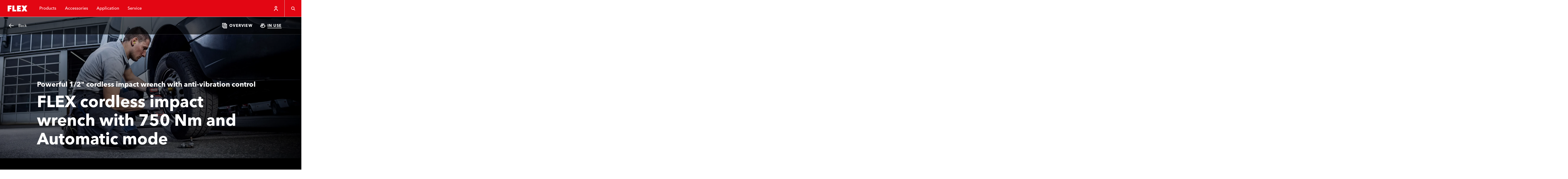

--- FILE ---
content_type: image/svg+xml
request_url: https://www.flex-tools.com/_next/image?url=https%3A%2F%2Fa.storyblok.com%2Ff%2F274718%2F150x150%2Ff04c7e4d07%2Fpiktogramm_vibration-protection_flex.svg&w=96&q=75
body_size: 2501
content:
<?xml version="1.0" encoding="utf-8"?>
<!-- Generator: Adobe Illustrator 26.2.0, SVG Export Plug-In . SVG Version: 6.00 Build 0)  -->
<svg version="1.1" xmlns="http://www.w3.org/2000/svg" xmlns:xlink="http://www.w3.org/1999/xlink" x="0px" y="0px"
	 viewBox="0 0 141.73 141.73" style="enable-background:new 0 0 141.73 141.73;" xml:space="preserve">
<style type="text/css">
	.st0{fill:#FFFFFF;}
</style>
<g id="Rahmen_neu">
	<path class="st0" d="M130.7,3.05H11.03c-0.08,0-8.5,0.1-8.5,8.5v84.69h0v34.63c0,0,0,7.81,7.81,7.81h121.05c0,0,7.81,0,7.81-7.81
		V96.24h0V11.55C139.2,11.46,139.11,3.05,130.7,3.05z M136.37,130.87c0,4.74-4.14,4.97-4.97,4.97H10.34c-4.74,0-4.98-4.14-4.98-4.97
		V11.55c0-5.14,4.36-5.64,5.7-5.66H130.7c5.14,0,5.63,4.36,5.67,5.7L136.37,130.87z"/>
</g>
<g id="Icon">
	<g>
		<polygon class="st0" points="20.5,78.76 17.54,78.27 28.16,13.58 36.66,55.36 43.02,31.18 48.42,53.39 54.41,36.54 59.58,52.45 
			63.94,41.89 68.76,51.72 74.05,44.65 79.08,51.8 82.59,48.29 124.03,48.19 124.03,51.19 83.83,51.29 78.68,56.44 73.98,49.76 
			68.22,57.43 64.18,49.18 59.24,61.12 54.28,45.86 47.89,63.86 42.91,43.4 36.28,68.57 28.48,30.18 		"/>
		<path class="st0" d="M55.34,24.2c17.09-10.73,31.57-0.59,32.18-0.16l1.21,0.87l4.1-5.67l-1.22-0.88
			c-0.19-0.14-18.98-13.29-39.99-0.09l-1.27,0.8L54.07,25L55.34,24.2z M85.92,27.27c-0.54-0.39-13.32-9.41-28.15-0.11l-1.27,0.8
			l3.72,5.93l1.27-0.8c10.79-6.78,19.95-0.41,20.33-0.14l1.21,0.86l4.09-5.67L85.92,27.27z M87.7,74.38
			c-17.09,10.74-31.57,0.59-32.18,0.16l-1.21-0.87l-4.1,5.67l1.22,0.88c0.08,0.06,8.45,6,20.25,6c6.87,0,13.51-1.99,19.75-5.9
			l1.27-0.8l-3.72-5.93L87.7,74.38z M81.54,65.49c-10.8,6.78-19.95,0.42-20.33,0.14L60,64.77l-4.09,5.67l1.21,0.88
			c0.61,0.44,6.19,4.31,14.19,4.31c4.82,0,9.52-1.41,13.96-4.2l1.27-0.8l-3.72-5.93L81.54,65.49z"/>
	</g>
</g>
<g id="Text_neu">
	<g>
		<path class="st0" d="M37.19,109.37l-4.56-12.04h3.26l2.79,8.53h0.07l2.77-8.53h3.21l-4.64,12.04H37.19z"/>
		<path class="st0" d="M46.69,99.73c-0.44,0-0.82-0.15-1.13-0.45c-0.31-0.3-0.47-0.66-0.47-1.08c0-0.41,0.16-0.76,0.47-1.07
			c0.31-0.31,0.69-0.46,1.13-0.46s0.82,0.15,1.13,0.45c0.31,0.3,0.47,0.66,0.47,1.08c0,0.43-0.16,0.79-0.47,1.09
			C47.51,99.58,47.13,99.73,46.69,99.73z M45.3,109.37v-8.47h2.79v8.47H45.3z"/>
		<path class="st0" d="M55.7,109.6c-0.57,0-1.1-0.12-1.61-0.36c-0.5-0.24-0.89-0.57-1.16-0.99H52.9v1.11h-2.57V96.51h2.79v5.29h0.03
			c0.27-0.32,0.63-0.59,1.07-0.81c0.44-0.22,0.95-0.33,1.51-0.33c1.18,0,2.14,0.43,2.88,1.29c0.74,0.86,1.11,1.91,1.11,3.15
			c0,1.26-0.37,2.32-1.11,3.2C57.88,109.17,56.9,109.6,55.7,109.6z M55.04,107.29c0.62,0,1.11-0.21,1.47-0.65
			c0.36-0.43,0.54-0.95,0.54-1.55c0-0.59-0.18-1.1-0.54-1.52c-0.36-0.43-0.85-0.64-1.47-0.64c-0.59,0-1.08,0.22-1.46,0.65
			c-0.39,0.44-0.58,0.94-0.58,1.52c0,0.59,0.19,1.1,0.57,1.53S54.44,107.29,55.04,107.29z"/>
		<path class="st0" d="M61.5,109.37v-6.49c0-0.43,0-0.76,0-0.98s0-0.55,0-0.99h2.69c0,0.41,0,0.82,0,1.22h0.03
			c0.21-0.44,0.53-0.8,0.94-1.06c0.41-0.27,0.86-0.4,1.36-0.4c0.27,0,0.47,0.02,0.6,0.07l-0.12,2.45c-0.16-0.04-0.31-0.07-0.44-0.08
			c-0.14-0.01-0.23-0.01-0.27-0.01c-0.64,0-1.12,0.2-1.47,0.6c-0.35,0.4-0.52,0.84-0.52,1.32v4.35H61.5z"/>
		<path class="st0" d="M70.51,109.57c-0.92,0-1.66-0.24-2.23-0.72c-0.57-0.48-0.85-1.12-0.85-1.93c0.01-0.77,0.23-1.35,0.67-1.73
			c0.44-0.38,1.04-0.65,1.8-0.81c0.76-0.16,1.5-0.26,2.22-0.31c0.28-0.01,0.53-0.02,0.75-0.02v-0.14c0-0.4-0.14-0.7-0.42-0.91
			c-0.28-0.21-0.65-0.31-1.1-0.31c-0.39,0-0.76,0.08-1.13,0.25c-0.37,0.17-0.69,0.37-0.96,0.62l-1.41-1.51
			c0.49-0.46,1.06-0.82,1.73-1.06c0.66-0.24,1.35-0.37,2.05-0.37c1.39,0,2.39,0.35,2.99,1.06c0.6,0.71,0.9,1.84,0.9,3.41v2.84
			c0,0.48,0,0.95,0,1.43h-2.55c0-0.19,0-0.34,0-0.44c0-0.1,0-0.25,0-0.46h-0.05c-0.2,0.34-0.53,0.61-0.97,0.81
			S71.02,109.57,70.51,109.57z M71.21,107.7c0.56,0,0.99-0.16,1.29-0.47c0.31-0.31,0.46-0.73,0.46-1.27v-0.29H72.6
			c-0.76,0-1.38,0.08-1.87,0.24c-0.49,0.16-0.73,0.46-0.73,0.92c0,0.29,0.12,0.51,0.36,0.65C70.59,107.63,70.88,107.7,71.21,107.7z"
			/>
		<path class="st0" d="M80.73,109.57c-1.08,0-1.85-0.26-2.31-0.78s-0.7-1.26-0.7-2.23v-3.57h-1.36v-2.09h1.34v-2.23h2.74v2.23h1.99
			v2.09h-1.99v3.23c0,0.41,0.08,0.71,0.24,0.9c0.16,0.19,0.43,0.29,0.82,0.29c0.33,0,0.6-0.04,0.82-0.14l0.03,2.04
			c-0.19,0.07-0.44,0.13-0.74,0.18C81.3,109.54,81.01,109.57,80.73,109.57z"/>
		<path class="st0" d="M85.16,99.73c-0.44,0-0.82-0.15-1.13-0.45c-0.31-0.3-0.47-0.66-0.47-1.08c0-0.41,0.16-0.76,0.47-1.07
			c0.31-0.31,0.69-0.46,1.13-0.46c0.44,0,0.82,0.15,1.13,0.45c0.31,0.3,0.47,0.66,0.47,1.08c0,0.43-0.16,0.79-0.47,1.09
			S85.6,99.73,85.16,99.73z M83.77,109.37v-8.47h2.79v8.47H83.77z"/>
		<path class="st0" d="M93.03,109.64c-1.33,0-2.44-0.42-3.34-1.27c-0.9-0.84-1.35-1.94-1.35-3.27c0-1.34,0.45-2.42,1.34-3.24
			c0.9-0.82,2.01-1.23,3.35-1.23c1.35,0,2.47,0.41,3.37,1.23c0.9,0.82,1.34,1.9,1.34,3.24c0,1.34-0.45,2.43-1.36,3.27
			C95.48,109.21,94.36,109.64,93.03,109.64z M93.05,107.29c0.62,0,1.11-0.22,1.47-0.65c0.36-0.44,0.54-0.95,0.54-1.54
			c0-0.58-0.18-1.08-0.54-1.51c-0.36-0.43-0.86-0.65-1.48-0.65c-0.62,0-1.11,0.21-1.46,0.64c-0.35,0.42-0.53,0.93-0.53,1.52
			c0,0.59,0.18,1.1,0.54,1.54C91.94,107.07,92.43,107.29,93.05,107.29z"/>
		<path class="st0" d="M99.51,109.37v-6.49c0-0.43,0-0.76,0-0.98s0-0.55,0-0.99h2.7c0,0.4,0,0.79,0,1.17h0.03
			c0.2-0.4,0.54-0.73,0.99-1c0.46-0.27,0.97-0.41,1.54-0.41c1.05,0,1.83,0.34,2.34,1.01s0.76,1.49,0.76,2.46v5.24h-2.8v-4.62
			c0-0.67-0.12-1.13-0.36-1.39s-0.54-0.39-0.9-0.39c-0.48,0-0.84,0.18-1.1,0.53s-0.39,0.78-0.39,1.29v4.59H99.51z"/>
		<path class="st0" d="M29.68,129.37v-12.04h4.42c1.43,0,2.57,0.29,3.43,0.88c0.86,0.58,1.28,1.53,1.28,2.83
			c0,1.3-0.45,2.26-1.34,2.87s-2.04,0.92-3.43,0.92h-1.44v4.54H29.68z M32.59,122.51h1.22c0.62,0,1.13-0.11,1.51-0.34
			c0.39-0.23,0.58-0.6,0.58-1.12c0-0.53-0.19-0.89-0.56-1.09c-0.37-0.19-0.87-0.29-1.48-0.29h-1.27V122.51z"/>
		<path class="st0" d="M39.68,129.37v-6.49c0-0.43,0-0.76,0-0.98s0-0.55,0-0.99h2.69c0,0.41,0,0.82,0,1.22h0.03
			c0.21-0.44,0.53-0.8,0.94-1.06c0.41-0.27,0.86-0.4,1.36-0.4c0.27,0,0.47,0.02,0.6,0.07l-0.12,2.45c-0.16-0.04-0.31-0.07-0.44-0.08
			c-0.14-0.01-0.23-0.01-0.27-0.01c-0.64,0-1.12,0.2-1.47,0.6c-0.35,0.4-0.52,0.84-0.52,1.32v4.35H39.68z"/>
		<path class="st0" d="M50.37,129.64c-1.33,0-2.44-0.42-3.34-1.27c-0.9-0.84-1.35-1.94-1.35-3.27c0-1.34,0.45-2.42,1.34-3.24
			c0.9-0.82,2.01-1.23,3.35-1.23c1.35,0,2.47,0.41,3.37,1.23c0.9,0.82,1.34,1.9,1.34,3.24c0,1.34-0.45,2.43-1.36,3.27
			C52.82,129.21,51.7,129.64,50.37,129.64z M50.39,127.29c0.62,0,1.11-0.22,1.47-0.65c0.36-0.44,0.54-0.95,0.54-1.54
			c0-0.58-0.18-1.08-0.54-1.51s-0.86-0.65-1.48-0.65c-0.62,0-1.11,0.21-1.46,0.64c-0.35,0.42-0.53,0.93-0.53,1.52
			c0,0.59,0.18,1.1,0.54,1.54S49.77,127.29,50.39,127.29z"/>
		<path class="st0" d="M60.16,129.57c-1.08,0-1.85-0.26-2.31-0.78s-0.7-1.26-0.7-2.23v-3.57H55.8v-2.09h1.34v-2.23h2.74v2.23h1.99
			v2.09h-1.99v3.23c0,0.41,0.08,0.71,0.24,0.9c0.16,0.19,0.43,0.29,0.82,0.29c0.33,0,0.6-0.04,0.82-0.14l0.03,2.04
			c-0.19,0.07-0.44,0.13-0.74,0.18C60.74,129.54,60.45,129.57,60.16,129.57z"/>
		<path class="st0" d="M67.41,129.64c-1.35,0-2.46-0.41-3.34-1.22s-1.32-1.9-1.32-3.26c0-1.35,0.43-2.44,1.3-3.28
			c0.87-0.84,1.96-1.26,3.27-1.26c1.28,0,2.31,0.41,3.09,1.24s1.16,1.95,1.16,3.37c0,0.31-0.01,0.53-0.02,0.66h-6.14
			c0.04,0.45,0.27,0.83,0.66,1.14c0.4,0.31,0.85,0.46,1.36,0.46c0.51,0,0.91-0.09,1.2-0.28c0.29-0.19,0.51-0.39,0.67-0.6l1.94,1.22
			c-0.41,0.58-0.94,1.02-1.59,1.33C69.01,129.48,68.26,129.64,67.41,129.64z M65.42,124.16H69c0-0.46-0.14-0.85-0.43-1.16
			c-0.29-0.31-0.7-0.46-1.23-0.46c-0.52,0-0.96,0.16-1.33,0.48S65.45,123.72,65.42,124.16z"/>
		<path class="st0" d="M77.62,129.64c-1.38,0-2.52-0.41-3.41-1.23c-0.89-0.82-1.33-1.91-1.33-3.27c0-1.34,0.45-2.42,1.34-3.25
			s2.02-1.25,3.38-1.25c0.6,0,1.19,0.11,1.78,0.31c0.58,0.21,1.04,0.48,1.37,0.83l-1.62,1.87c-0.15-0.2-0.36-0.37-0.64-0.49
			s-0.56-0.19-0.84-0.19c-0.58,0-1.05,0.21-1.41,0.64c-0.36,0.42-0.54,0.94-0.54,1.54c0,0.6,0.18,1.11,0.54,1.53
			c0.36,0.42,0.84,0.63,1.44,0.63c0.29,0,0.58-0.06,0.85-0.17c0.27-0.11,0.49-0.27,0.66-0.46l1.55,1.89
			c-0.35,0.34-0.8,0.61-1.36,0.8C78.83,129.54,78.25,129.64,77.62,129.64z"/>
		<path class="st0" d="M85.17,129.57c-1.08,0-1.85-0.26-2.31-0.78s-0.7-1.26-0.7-2.23v-3.57H80.8v-2.09h1.34v-2.23h2.74v2.23h1.99
			v2.09h-1.99v3.23c0,0.41,0.08,0.71,0.24,0.9c0.16,0.19,0.43,0.29,0.82,0.29c0.33,0,0.6-0.04,0.82-0.14l0.03,2.04
			c-0.19,0.07-0.44,0.13-0.74,0.18C85.75,129.54,85.45,129.57,85.17,129.57z"/>
		<path class="st0" d="M89.61,119.73c-0.44,0-0.82-0.15-1.13-0.45c-0.31-0.3-0.47-0.66-0.47-1.08c0-0.41,0.16-0.76,0.47-1.07
			c0.31-0.31,0.69-0.46,1.13-0.46c0.44,0,0.82,0.15,1.13,0.45c0.31,0.3,0.47,0.66,0.47,1.08c0,0.43-0.16,0.79-0.47,1.09
			S90.05,119.73,89.61,119.73z M88.21,129.37v-8.47H91v8.47H88.21z"/>
		<path class="st0" d="M97.48,129.64c-1.33,0-2.44-0.42-3.34-1.27c-0.9-0.84-1.35-1.94-1.35-3.27c0-1.34,0.45-2.42,1.34-3.24
			c0.9-0.82,2.01-1.23,3.35-1.23c1.35,0,2.47,0.41,3.37,1.23c0.9,0.82,1.34,1.9,1.34,3.24c0,1.34-0.45,2.43-1.36,3.27
			C99.92,129.21,98.8,129.64,97.48,129.64z M97.5,127.29c0.62,0,1.11-0.22,1.47-0.65c0.36-0.44,0.54-0.95,0.54-1.54
			c0-0.58-0.18-1.08-0.54-1.51c-0.36-0.43-0.86-0.65-1.48-0.65c-0.62,0-1.11,0.21-1.46,0.64c-0.35,0.42-0.53,0.93-0.53,1.52
			c0,0.59,0.18,1.1,0.54,1.54C96.38,127.07,96.87,127.29,97.5,127.29z"/>
		<path class="st0" d="M103.96,129.37v-6.49c0-0.43,0-0.76,0-0.98s0-0.55,0-0.99h2.7c0,0.4,0,0.79,0,1.17h0.03
			c0.2-0.4,0.54-0.73,0.99-1c0.46-0.27,0.97-0.41,1.54-0.41c1.05,0,1.83,0.34,2.34,1.01s0.76,1.49,0.76,2.46v5.24h-2.8v-4.62
			c0-0.67-0.12-1.13-0.36-1.39s-0.54-0.39-0.9-0.39c-0.48,0-0.84,0.18-1.1,0.53s-0.39,0.78-0.39,1.29v4.59H103.96z"/>
	</g>
</g>
</svg>


--- FILE ---
content_type: image/svg+xml
request_url: https://www.flex-tools.com/_next/image?url=https%3A%2F%2Fa.storyblok.com%2Ff%2F274718%2F150x150%2Ff04c7e4d07%2Fpiktogramm_vibration-protection_flex.svg&w=96&q=75
body_size: 2580
content:
<?xml version="1.0" encoding="utf-8"?>
<!-- Generator: Adobe Illustrator 26.2.0, SVG Export Plug-In . SVG Version: 6.00 Build 0)  -->
<svg version="1.1" xmlns="http://www.w3.org/2000/svg" xmlns:xlink="http://www.w3.org/1999/xlink" x="0px" y="0px"
	 viewBox="0 0 141.73 141.73" style="enable-background:new 0 0 141.73 141.73;" xml:space="preserve">
<style type="text/css">
	.st0{fill:#FFFFFF;}
</style>
<g id="Rahmen_neu">
	<path class="st0" d="M130.7,3.05H11.03c-0.08,0-8.5,0.1-8.5,8.5v84.69h0v34.63c0,0,0,7.81,7.81,7.81h121.05c0,0,7.81,0,7.81-7.81
		V96.24h0V11.55C139.2,11.46,139.11,3.05,130.7,3.05z M136.37,130.87c0,4.74-4.14,4.97-4.97,4.97H10.34c-4.74,0-4.98-4.14-4.98-4.97
		V11.55c0-5.14,4.36-5.64,5.7-5.66H130.7c5.14,0,5.63,4.36,5.67,5.7L136.37,130.87z"/>
</g>
<g id="Icon">
	<g>
		<polygon class="st0" points="20.5,78.76 17.54,78.27 28.16,13.58 36.66,55.36 43.02,31.18 48.42,53.39 54.41,36.54 59.58,52.45 
			63.94,41.89 68.76,51.72 74.05,44.65 79.08,51.8 82.59,48.29 124.03,48.19 124.03,51.19 83.83,51.29 78.68,56.44 73.98,49.76 
			68.22,57.43 64.18,49.18 59.24,61.12 54.28,45.86 47.89,63.86 42.91,43.4 36.28,68.57 28.48,30.18 		"/>
		<path class="st0" d="M55.34,24.2c17.09-10.73,31.57-0.59,32.18-0.16l1.21,0.87l4.1-5.67l-1.22-0.88
			c-0.19-0.14-18.98-13.29-39.99-0.09l-1.27,0.8L54.07,25L55.34,24.2z M85.92,27.27c-0.54-0.39-13.32-9.41-28.15-0.11l-1.27,0.8
			l3.72,5.93l1.27-0.8c10.79-6.78,19.95-0.41,20.33-0.14l1.21,0.86l4.09-5.67L85.92,27.27z M87.7,74.38
			c-17.09,10.74-31.57,0.59-32.18,0.16l-1.21-0.87l-4.1,5.67l1.22,0.88c0.08,0.06,8.45,6,20.25,6c6.87,0,13.51-1.99,19.75-5.9
			l1.27-0.8l-3.72-5.93L87.7,74.38z M81.54,65.49c-10.8,6.78-19.95,0.42-20.33,0.14L60,64.77l-4.09,5.67l1.21,0.88
			c0.61,0.44,6.19,4.31,14.19,4.31c4.82,0,9.52-1.41,13.96-4.2l1.27-0.8l-3.72-5.93L81.54,65.49z"/>
	</g>
</g>
<g id="Text_neu">
	<g>
		<path class="st0" d="M37.19,109.37l-4.56-12.04h3.26l2.79,8.53h0.07l2.77-8.53h3.21l-4.64,12.04H37.19z"/>
		<path class="st0" d="M46.69,99.73c-0.44,0-0.82-0.15-1.13-0.45c-0.31-0.3-0.47-0.66-0.47-1.08c0-0.41,0.16-0.76,0.47-1.07
			c0.31-0.31,0.69-0.46,1.13-0.46s0.82,0.15,1.13,0.45c0.31,0.3,0.47,0.66,0.47,1.08c0,0.43-0.16,0.79-0.47,1.09
			C47.51,99.58,47.13,99.73,46.69,99.73z M45.3,109.37v-8.47h2.79v8.47H45.3z"/>
		<path class="st0" d="M55.7,109.6c-0.57,0-1.1-0.12-1.61-0.36c-0.5-0.24-0.89-0.57-1.16-0.99H52.9v1.11h-2.57V96.51h2.79v5.29h0.03
			c0.27-0.32,0.63-0.59,1.07-0.81c0.44-0.22,0.95-0.33,1.51-0.33c1.18,0,2.14,0.43,2.88,1.29c0.74,0.86,1.11,1.91,1.11,3.15
			c0,1.26-0.37,2.32-1.11,3.2C57.88,109.17,56.9,109.6,55.7,109.6z M55.04,107.29c0.62,0,1.11-0.21,1.47-0.65
			c0.36-0.43,0.54-0.95,0.54-1.55c0-0.59-0.18-1.1-0.54-1.52c-0.36-0.43-0.85-0.64-1.47-0.64c-0.59,0-1.08,0.22-1.46,0.65
			c-0.39,0.44-0.58,0.94-0.58,1.52c0,0.59,0.19,1.1,0.57,1.53S54.44,107.29,55.04,107.29z"/>
		<path class="st0" d="M61.5,109.37v-6.49c0-0.43,0-0.76,0-0.98s0-0.55,0-0.99h2.69c0,0.41,0,0.82,0,1.22h0.03
			c0.21-0.44,0.53-0.8,0.94-1.06c0.41-0.27,0.86-0.4,1.36-0.4c0.27,0,0.47,0.02,0.6,0.07l-0.12,2.45c-0.16-0.04-0.31-0.07-0.44-0.08
			c-0.14-0.01-0.23-0.01-0.27-0.01c-0.64,0-1.12,0.2-1.47,0.6c-0.35,0.4-0.52,0.84-0.52,1.32v4.35H61.5z"/>
		<path class="st0" d="M70.51,109.57c-0.92,0-1.66-0.24-2.23-0.72c-0.57-0.48-0.85-1.12-0.85-1.93c0.01-0.77,0.23-1.35,0.67-1.73
			c0.44-0.38,1.04-0.65,1.8-0.81c0.76-0.16,1.5-0.26,2.22-0.31c0.28-0.01,0.53-0.02,0.75-0.02v-0.14c0-0.4-0.14-0.7-0.42-0.91
			c-0.28-0.21-0.65-0.31-1.1-0.31c-0.39,0-0.76,0.08-1.13,0.25c-0.37,0.17-0.69,0.37-0.96,0.62l-1.41-1.51
			c0.49-0.46,1.06-0.82,1.73-1.06c0.66-0.24,1.35-0.37,2.05-0.37c1.39,0,2.39,0.35,2.99,1.06c0.6,0.71,0.9,1.84,0.9,3.41v2.84
			c0,0.48,0,0.95,0,1.43h-2.55c0-0.19,0-0.34,0-0.44c0-0.1,0-0.25,0-0.46h-0.05c-0.2,0.34-0.53,0.61-0.97,0.81
			S71.02,109.57,70.51,109.57z M71.21,107.7c0.56,0,0.99-0.16,1.29-0.47c0.31-0.31,0.46-0.73,0.46-1.27v-0.29H72.6
			c-0.76,0-1.38,0.08-1.87,0.24c-0.49,0.16-0.73,0.46-0.73,0.92c0,0.29,0.12,0.51,0.36,0.65C70.59,107.63,70.88,107.7,71.21,107.7z"
			/>
		<path class="st0" d="M80.73,109.57c-1.08,0-1.85-0.26-2.31-0.78s-0.7-1.26-0.7-2.23v-3.57h-1.36v-2.09h1.34v-2.23h2.74v2.23h1.99
			v2.09h-1.99v3.23c0,0.41,0.08,0.71,0.24,0.9c0.16,0.19,0.43,0.29,0.82,0.29c0.33,0,0.6-0.04,0.82-0.14l0.03,2.04
			c-0.19,0.07-0.44,0.13-0.74,0.18C81.3,109.54,81.01,109.57,80.73,109.57z"/>
		<path class="st0" d="M85.16,99.73c-0.44,0-0.82-0.15-1.13-0.45c-0.31-0.3-0.47-0.66-0.47-1.08c0-0.41,0.16-0.76,0.47-1.07
			c0.31-0.31,0.69-0.46,1.13-0.46c0.44,0,0.82,0.15,1.13,0.45c0.31,0.3,0.47,0.66,0.47,1.08c0,0.43-0.16,0.79-0.47,1.09
			S85.6,99.73,85.16,99.73z M83.77,109.37v-8.47h2.79v8.47H83.77z"/>
		<path class="st0" d="M93.03,109.64c-1.33,0-2.44-0.42-3.34-1.27c-0.9-0.84-1.35-1.94-1.35-3.27c0-1.34,0.45-2.42,1.34-3.24
			c0.9-0.82,2.01-1.23,3.35-1.23c1.35,0,2.47,0.41,3.37,1.23c0.9,0.82,1.34,1.9,1.34,3.24c0,1.34-0.45,2.43-1.36,3.27
			C95.48,109.21,94.36,109.64,93.03,109.64z M93.05,107.29c0.62,0,1.11-0.22,1.47-0.65c0.36-0.44,0.54-0.95,0.54-1.54
			c0-0.58-0.18-1.08-0.54-1.51c-0.36-0.43-0.86-0.65-1.48-0.65c-0.62,0-1.11,0.21-1.46,0.64c-0.35,0.42-0.53,0.93-0.53,1.52
			c0,0.59,0.18,1.1,0.54,1.54C91.94,107.07,92.43,107.29,93.05,107.29z"/>
		<path class="st0" d="M99.51,109.37v-6.49c0-0.43,0-0.76,0-0.98s0-0.55,0-0.99h2.7c0,0.4,0,0.79,0,1.17h0.03
			c0.2-0.4,0.54-0.73,0.99-1c0.46-0.27,0.97-0.41,1.54-0.41c1.05,0,1.83,0.34,2.34,1.01s0.76,1.49,0.76,2.46v5.24h-2.8v-4.62
			c0-0.67-0.12-1.13-0.36-1.39s-0.54-0.39-0.9-0.39c-0.48,0-0.84,0.18-1.1,0.53s-0.39,0.78-0.39,1.29v4.59H99.51z"/>
		<path class="st0" d="M29.68,129.37v-12.04h4.42c1.43,0,2.57,0.29,3.43,0.88c0.86,0.58,1.28,1.53,1.28,2.83
			c0,1.3-0.45,2.26-1.34,2.87s-2.04,0.92-3.43,0.92h-1.44v4.54H29.68z M32.59,122.51h1.22c0.62,0,1.13-0.11,1.51-0.34
			c0.39-0.23,0.58-0.6,0.58-1.12c0-0.53-0.19-0.89-0.56-1.09c-0.37-0.19-0.87-0.29-1.48-0.29h-1.27V122.51z"/>
		<path class="st0" d="M39.68,129.37v-6.49c0-0.43,0-0.76,0-0.98s0-0.55,0-0.99h2.69c0,0.41,0,0.82,0,1.22h0.03
			c0.21-0.44,0.53-0.8,0.94-1.06c0.41-0.27,0.86-0.4,1.36-0.4c0.27,0,0.47,0.02,0.6,0.07l-0.12,2.45c-0.16-0.04-0.31-0.07-0.44-0.08
			c-0.14-0.01-0.23-0.01-0.27-0.01c-0.64,0-1.12,0.2-1.47,0.6c-0.35,0.4-0.52,0.84-0.52,1.32v4.35H39.68z"/>
		<path class="st0" d="M50.37,129.64c-1.33,0-2.44-0.42-3.34-1.27c-0.9-0.84-1.35-1.94-1.35-3.27c0-1.34,0.45-2.42,1.34-3.24
			c0.9-0.82,2.01-1.23,3.35-1.23c1.35,0,2.47,0.41,3.37,1.23c0.9,0.82,1.34,1.9,1.34,3.24c0,1.34-0.45,2.43-1.36,3.27
			C52.82,129.21,51.7,129.64,50.37,129.64z M50.39,127.29c0.62,0,1.11-0.22,1.47-0.65c0.36-0.44,0.54-0.95,0.54-1.54
			c0-0.58-0.18-1.08-0.54-1.51s-0.86-0.65-1.48-0.65c-0.62,0-1.11,0.21-1.46,0.64c-0.35,0.42-0.53,0.93-0.53,1.52
			c0,0.59,0.18,1.1,0.54,1.54S49.77,127.29,50.39,127.29z"/>
		<path class="st0" d="M60.16,129.57c-1.08,0-1.85-0.26-2.31-0.78s-0.7-1.26-0.7-2.23v-3.57H55.8v-2.09h1.34v-2.23h2.74v2.23h1.99
			v2.09h-1.99v3.23c0,0.41,0.08,0.71,0.24,0.9c0.16,0.19,0.43,0.29,0.82,0.29c0.33,0,0.6-0.04,0.82-0.14l0.03,2.04
			c-0.19,0.07-0.44,0.13-0.74,0.18C60.74,129.54,60.45,129.57,60.16,129.57z"/>
		<path class="st0" d="M67.41,129.64c-1.35,0-2.46-0.41-3.34-1.22s-1.32-1.9-1.32-3.26c0-1.35,0.43-2.44,1.3-3.28
			c0.87-0.84,1.96-1.26,3.27-1.26c1.28,0,2.31,0.41,3.09,1.24s1.16,1.95,1.16,3.37c0,0.31-0.01,0.53-0.02,0.66h-6.14
			c0.04,0.45,0.27,0.83,0.66,1.14c0.4,0.31,0.85,0.46,1.36,0.46c0.51,0,0.91-0.09,1.2-0.28c0.29-0.19,0.51-0.39,0.67-0.6l1.94,1.22
			c-0.41,0.58-0.94,1.02-1.59,1.33C69.01,129.48,68.26,129.64,67.41,129.64z M65.42,124.16H69c0-0.46-0.14-0.85-0.43-1.16
			c-0.29-0.31-0.7-0.46-1.23-0.46c-0.52,0-0.96,0.16-1.33,0.48S65.45,123.72,65.42,124.16z"/>
		<path class="st0" d="M77.62,129.64c-1.38,0-2.52-0.41-3.41-1.23c-0.89-0.82-1.33-1.91-1.33-3.27c0-1.34,0.45-2.42,1.34-3.25
			s2.02-1.25,3.38-1.25c0.6,0,1.19,0.11,1.78,0.31c0.58,0.21,1.04,0.48,1.37,0.83l-1.62,1.87c-0.15-0.2-0.36-0.37-0.64-0.49
			s-0.56-0.19-0.84-0.19c-0.58,0-1.05,0.21-1.41,0.64c-0.36,0.42-0.54,0.94-0.54,1.54c0,0.6,0.18,1.11,0.54,1.53
			c0.36,0.42,0.84,0.63,1.44,0.63c0.29,0,0.58-0.06,0.85-0.17c0.27-0.11,0.49-0.27,0.66-0.46l1.55,1.89
			c-0.35,0.34-0.8,0.61-1.36,0.8C78.83,129.54,78.25,129.64,77.62,129.64z"/>
		<path class="st0" d="M85.17,129.57c-1.08,0-1.85-0.26-2.31-0.78s-0.7-1.26-0.7-2.23v-3.57H80.8v-2.09h1.34v-2.23h2.74v2.23h1.99
			v2.09h-1.99v3.23c0,0.41,0.08,0.71,0.24,0.9c0.16,0.19,0.43,0.29,0.82,0.29c0.33,0,0.6-0.04,0.82-0.14l0.03,2.04
			c-0.19,0.07-0.44,0.13-0.74,0.18C85.75,129.54,85.45,129.57,85.17,129.57z"/>
		<path class="st0" d="M89.61,119.73c-0.44,0-0.82-0.15-1.13-0.45c-0.31-0.3-0.47-0.66-0.47-1.08c0-0.41,0.16-0.76,0.47-1.07
			c0.31-0.31,0.69-0.46,1.13-0.46c0.44,0,0.82,0.15,1.13,0.45c0.31,0.3,0.47,0.66,0.47,1.08c0,0.43-0.16,0.79-0.47,1.09
			S90.05,119.73,89.61,119.73z M88.21,129.37v-8.47H91v8.47H88.21z"/>
		<path class="st0" d="M97.48,129.64c-1.33,0-2.44-0.42-3.34-1.27c-0.9-0.84-1.35-1.94-1.35-3.27c0-1.34,0.45-2.42,1.34-3.24
			c0.9-0.82,2.01-1.23,3.35-1.23c1.35,0,2.47,0.41,3.37,1.23c0.9,0.82,1.34,1.9,1.34,3.24c0,1.34-0.45,2.43-1.36,3.27
			C99.92,129.21,98.8,129.64,97.48,129.64z M97.5,127.29c0.62,0,1.11-0.22,1.47-0.65c0.36-0.44,0.54-0.95,0.54-1.54
			c0-0.58-0.18-1.08-0.54-1.51c-0.36-0.43-0.86-0.65-1.48-0.65c-0.62,0-1.11,0.21-1.46,0.64c-0.35,0.42-0.53,0.93-0.53,1.52
			c0,0.59,0.18,1.1,0.54,1.54C96.38,127.07,96.87,127.29,97.5,127.29z"/>
		<path class="st0" d="M103.96,129.37v-6.49c0-0.43,0-0.76,0-0.98s0-0.55,0-0.99h2.7c0,0.4,0,0.79,0,1.17h0.03
			c0.2-0.4,0.54-0.73,0.99-1c0.46-0.27,0.97-0.41,1.54-0.41c1.05,0,1.83,0.34,2.34,1.01s0.76,1.49,0.76,2.46v5.24h-2.8v-4.62
			c0-0.67-0.12-1.13-0.36-1.39s-0.54-0.39-0.9-0.39c-0.48,0-0.84,0.18-1.1,0.53s-0.39,0.78-0.39,1.29v4.59H103.96z"/>
	</g>
</g>
</svg>


--- FILE ---
content_type: text/x-component
request_url: https://www.flex-tools.com/en-gb?_rsc=8g0o0
body_size: -196
content:
0:{"b":"8nfpJUB_F6wRQB52_YSXV","f":[["children",["locale","en-gb","d"],"children",["url","","oc"],[["url","","oc"],{"children":["__PAGE__",{}]}],null,[null,null],true]],"S":false}


--- FILE ---
content_type: application/javascript; charset=UTF-8
request_url: https://www.flex-tools.com/_next/static/chunks/382-1dd9a6ffe4ce330a.js
body_size: 112944
content:
try{!function(){var e="undefined"!=typeof window?window:"undefined"!=typeof global?global:"undefined"!=typeof globalThis?globalThis:"undefined"!=typeof self?self:{},r=(new e.Error).stack;r&&(e._sentryDebugIds=e._sentryDebugIds||{},e._sentryDebugIds[r]="3405ef74-f628-4fed-8ab2-0ded1aabd68b",e._sentryDebugIdIdentifier="sentry-dbid-3405ef74-f628-4fed-8ab2-0ded1aabd68b")}()}catch(e){}(self.webpackChunk_N_E=self.webpackChunk_N_E||[]).push([[382],{322:(e,r,l)=>{"use strict";l.d(r,{Q7:()=>o,Tk:()=>s,kl:()=>c});var t=l(55194),a=l(16423),n=l(94560),i=l(29923);let s=20,c=(0,t.h)((0,a.Zr)((e,r)=>({items:new Map,open:!1,add(l){if(!l)return void console.error("Can't add null to cart.");let t=l.downloadId;return t?r().items.size>=s?void n.y.error((0,i.y)("download-cart.error.max-items",{max:s})):void e(e=>{let{items:r}=e;return r.get(t)||r.set(t,{productName:l.productName,downloadLabel:l.downloadLabel,image:l.image,downloadId:t}),{items:r}}):void console.error("Can't add item without downloadId to cart.")},remove(r){if(!r)return void console.error("Can't remove null from cart.");let l=r.downloadId;if(!l)return void console.error("Can't remove item without downloadId from cart.");e(e=>{let{items:r}=e;return r.delete(l),{items:r}})},clear(){e(e=>{let{items:r}=e;return r.clear(),{items:r}})},openCheckout(){e({open:!0})},closeCheckout(){e({open:!1})},getCartItems(){let e=[];return r().items.forEach(r=>e.push(r)),e}}),{name:"download-cart-storage",storage:{getItem:e=>{let r=localStorage.getItem(e);return r?{state:{...JSON.parse(r).state,items:new Map(JSON.parse(r).state.items)}}:{state:{items:new Map}}},setItem:(e,r)=>{let l=JSON.stringify({state:{...r.state,items:Array.from(r.state.items.entries())}});localStorage.setItem(e,l)},removeItem:e=>localStorage.removeItem(e)}})),o=(e,r,l)=>e.id?{productName:l,downloadLabel:e.label,image:r,downloadId:e.id}:null},878:(e,r,l)=>{"use strict";l.d(r,{f:()=>n});var t=l(55765),a=l(71687);function n(e){return(0,t.jsx)("div",{className:(0,a.A)("form-row",e.className,{"form-row-buttons":e.buttons,["form-row-".concat(e.widget)]:e.widget}),children:e.children})}},1276:(e,r,l)=>{"use strict";l.d(r,{y:()=>i});var t=l(55765);function a(e){return(0,t.jsx)("div",{className:"category-introduction",children:(0,t.jsx)("div",{className:"content",dangerouslySetInnerHTML:{__html:e.content}})})}var n=l(69825);function i(e){let r=e.intro?(0,t.jsx)(a,{content:e.intro}):null;return(0,t.jsx)(n.p,{teaser:r,className:"product-card-grid",children:e.children})}},1404:(e,r,l)=>{"use strict";l.d(r,{L:()=>i});var t=l(55765),a=l(71687),n=l(47218);function i(e){let{contain:r,fillContainer:l,...i}=e,s=(0,a.$)("flex-image",{"of-contain":r,"fill-container":l},e.className);return(0,t.jsx)(n.d,{...i,className:s})}},1853:(e,r,l)=>{"use strict";l.d(r,{AccessoriesCategoryPage:()=>p});var t=l(55765),a=l(29489),n=l(7049),i=l(1276),s=l(37674),c=l(23819),o=l(8120),d=l(78842),m=l(94074),h=l(44451),u=l(76751),v=l(72302);function p(e){let[r,l]=(0,a.useState)([]),p=(0,o.m)(),Z=e.page.content,x=Z.category,g=Z.products,f=(0,d.sR)(g),j=(0,d.Mh)(g,r);return(0,t.jsxs)(v.P,{subheader:{backUrl:Z.parentUrl},children:[(0,t.jsxs)("header",{className:"page-header",children:[(0,t.jsx)(n.t,{children:x.name}),f.length>1&&(0,t.jsxs)("div",{className:"category-listing-filter",children:[(0,t.jsx)(h.F,{choices:f,label:p("category.filter.headline"),resultText:r.length?r.join(", "):p("category.filter.status.all"),onChange:e=>{l((0,m.L)(f,r,e))},selection:r}),(0,t.jsx)(u.f,{className:"listing-filter-divider"})]})]}),(0,t.jsxs)("div",{className:"page-content",children:[j.length>0&&(0,t.jsx)(i.y,{intro:x.teaser,children:j.map((e,r)=>(0,t.jsx)(s.A,{...e,title:e.name,size:"normal",attributes:{flag:e.flag}},r))}),x.seo&&(0,t.jsx)(c.i,{theme:"light",content:x.seo})]})]})}},2262:(e,r,l)=>{"use strict";l.r(r),l.d(r,{default:()=>i});var t,a=l(29489);function n(){return(n=Object.assign?Object.assign.bind():function(e){for(var r=1;r<arguments.length;r++){var l=arguments[r];for(var t in l)({}).hasOwnProperty.call(l,t)&&(e[t]=l[t])}return e}).apply(null,arguments)}let i=function(e){return a.createElement("svg",n({xmlns:"http://www.w3.org/2000/svg",viewBox:"0 0 24 24"},e),t||(t=a.createElement("path",{d:"M2 12h18.5M13 20l8-8-8-8",fill:"none",stroke:"currentColor",strokeWidth:2.4})))}},2550:(e,r,l)=>{"use strict";l.r(r),l.d(r,{default:()=>i});var t,a=l(29489);function n(){return(n=Object.assign?Object.assign.bind():function(e){for(var r=1;r<arguments.length;r++){var l=arguments[r];for(var t in l)({}).hasOwnProperty.call(l,t)&&(e[t]=l[t])}return e}).apply(null,arguments)}let i=function(e){return a.createElement("svg",n({viewBox:"0 0 24 24",fill:"none",xmlns:"http://www.w3.org/2000/svg"},e),t||(t=a.createElement("path",{d:"M10 7H5v12h12v-5h2v7H3V5h7v2Zm11 4h-2V6.414l-7.293 7.293-1.414-1.414L17.586 5H13V3h8v8Z",fill:"currentColor"})))}},4463:(e,r,l)=>{"use strict";l.d(r,{c:()=>n});var t=l(55765),a=l(8120);function n(e){let r=(0,a.m)();return(0,t.jsxs)(t.Fragment,{children:[e.before,r(e.children,e.params),e.after]})}},4607:(e,r,l)=>{"use strict";l.d(r,{default:()=>e6});var t,a,n=l(55765),i=l(29489),s=l(47070),c=l(71687),o=l(37070),d=l(54631),m=l(55601),h=l(4463),u=l(17312),v=l(8120),p=l(30934);function Z(e){let r=(0,v.m)(),l=(0,p.useRouter)(),t=(0,u.O)({search:""}),a=()=>{e.dealerLocatorUrl&&l.push("".concat(e.dealerLocatorUrl,"?q=").concat(encodeURIComponent(t.data.search)))};return(0,n.jsx)("div",{className:"contact theme-primary",children:(0,n.jsx)("div",{className:"stage-container",children:(0,n.jsxs)("div",{className:"stage",children:[(0,n.jsxs)("div",{className:"stage-header",children:[(0,n.jsx)("p",{className:"topline",children:(0,n.jsx)(h.c,{children:"footer.contact.topline"})}),(0,n.jsx)("h2",{className:"headline",children:(0,n.jsx)(h.c,{children:"footer.contact.headline"})})]}),(0,n.jsxs)("div",{className:"contact-links",children:[(0,n.jsx)("h3",{className:"contact-heading",children:(0,n.jsx)(h.c,{children:"footer.contact.contact.headline"})}),(0,n.jsx)("ul",{className:"contact-list",children:e.contactLinks.map(e=>{var r,l;return(0,n.jsx)("li",{children:(0,n.jsx)(m._,{href:null==(r=e.link)?void 0:r.url,className:"contact-link",children:(0,n.jsx)("span",{className:"underline",children:e.label})})},null==(l=e.link)?void 0:l.url)})}),e.contactButton.map(e=>{var r,l;return(0,n.jsx)(d.$,{variant:"secondary",href:null==(r=e.link)?void 0:r.url,isOnTheme:"primary",children:e.label},e.label+(null==(l=e.link)?void 0:l.url))})]}),e.dealerLocatorUrl&&(0,n.jsxs)("div",{className:"dealer-locator",children:[(0,n.jsx)("h3",{className:"dealer-locator-heading",children:(0,n.jsx)(h.c,{children:"footer.contact.dealer.headline"})}),(0,n.jsxs)("div",{className:"dealer-locator-form",children:[(0,n.jsx)(o.c,{placeholder:r("footer.contact.dealer.placeholder"),onSubmit:a,...t.wireSimple("search")}),(0,n.jsx)(d.$,{variant:"ghost",icon:"search","aria-label":r("footer.contact.dealer.submit"),onClick:a,isOnTheme:"primary"})]})]})]})})})}var x=l(26153);function g(e){var r;let l=e.item;return(0,n.jsx)(m._,{className:(0,c.$)("footer-link","footer-link-".concat(e.variant),e.className),href:null==(r=l.link)?void 0:r.url,openInNewTab:e.openInNewTab,children:(0,n.jsx)("span",{className:"small"==e.variant?"underline":"underline-on-interaction",children:l.label})})}var f=l(71799),j=l(86529);function b(e){let r=e.hide,l=[],t=[];return Object.entries(e.localeList).forEach(e=>{let[r,a]=e;a.locale.includes("-")?t.push(a):l.push(a)}),(0,n.jsxs)("div",{className:"locale-list",children:[(0,n.jsxs)("nav",{className:"locale-list-inner",children:[(0,n.jsx)("h2",{className:"list-heading",children:(0,n.jsx)(h.c,{children:"Select Your Location"})}),(0,n.jsx)("ul",{className:"list",children:t.map(l=>(0,n.jsx)("li",{children:(0,n.jsxs)("a",{onClick:r,href:l.url,className:l.locale===e.locale?"locale-link is-active":"locale-link",children:[(0,n.jsx)("span",{className:"region",children:l.country})," / ",(0,n.jsx)("span",{className:"language",children:l.language})]})},l.url+l.locale))}),(0,n.jsx)("ul",{className:"list",children:l.map(l=>(0,n.jsx)("li",{children:(0,n.jsxs)("a",{onClick:r,href:l.url,className:l.locale===e.locale?"locale-link is-active":"locale-link",children:[(0,n.jsx)("span",{className:"region",children:"International"})," / ",(0,n.jsx)("span",{className:"language",children:l.language})]})},l.url+l.locale))})]}),(0,n.jsx)("div",{className:"pattern","aria-hidden":!0,children:(0,n.jsx)(x.A,{})})]})}var w=l(10641),y=l(11761);function N(){var e;let r=(0,y.c3)("locale-selector"),[l,t]=(0,i.useState)(!1),a=(0,i.useContext)(w.V);if(!a)throw Error("Can't use LocaleSelector without context");let c=a.availableLanguages[a.config.locale];if(!c)throw Error("Can't use LocaleSelector without activeRegion");return(0,n.jsxs)(n.Fragment,{children:[(0,n.jsxs)("button",{type:"button",className:"locale-selector",onClick:()=>t(!0),children:[(0,n.jsx)(f.I,{name:"globe"}),(0,n.jsxs)("span",{className:"locale-container",children:[(0,n.jsx)("span",{className:"locale-label",children:r("switch-language")}),(0,n.jsx)("span",{className:"locale-selection",children:null!=(e=c.country)?e:"International"})]})]}),(0,n.jsx)(s.N,{children:l&&(0,n.jsx)(j.a,{modalTitle:r("modal-title"),modalDescription:r("modal-description"),onModalClosed:()=>t(!1),children:(0,n.jsx)(b,{locale:a.config.locale,localeList:a.availableLanguages,hide:()=>t(!1)})})})]})}var k=l(53450);function C(e){let{openConsentManager:r}=(0,k.u)(),l=e.social.filter(e=>{var r;return null!=(null==(r=e.link)?void 0:r.url)});return(0,n.jsxs)("footer",{className:"footer",children:[(0,n.jsx)("div",{className:"stage-container",children:(0,n.jsxs)("div",{className:"stage",children:[(0,n.jsx)("div",{className:"pattern","aria-hidden":!0,children:(0,n.jsx)(x.A,{})}),(0,n.jsxs)("div",{className:"social",children:[(0,n.jsx)("h2",{className:"heading",children:(0,n.jsx)(h.c,{children:"footer.heading"})}),(0,n.jsx)("ul",{className:"social-links",children:l.map(e=>{var r,l;return(0,n.jsx)("li",{children:(0,n.jsx)(d.$,{variant:"ghost",href:null==(r=e.link)?void 0:r.url,icon:e.icon.toLowerCase(),"aria-label":e.icon,className:"social-link"})},(null==(l=e.link)?void 0:l.url)+e.icon)})})]}),(0,n.jsxs)("div",{className:"corporate",children:[(0,n.jsx)("h3",{className:"nav-heading",children:(0,n.jsx)(h.c,{children:"footer.navigation.headline"})}),(0,n.jsx)("ul",{className:"footer-menu",children:e.corporate.map(e=>{var r;return(0,n.jsx)("li",{children:(0,n.jsx)(g,{variant:"large",item:e})},(null==(r=e.link)?void 0:r.url)+e.label)})})]}),e.newsletterUrl&&(0,n.jsxs)("div",{className:"newsletter",children:[(0,n.jsx)("h3",{className:"newsletter-heading",children:(0,n.jsx)(h.c,{children:"footer.newsletter.headline"})}),(0,n.jsx)(d.$,{variant:"secondary",href:e.newsletterUrl,className:"newsletter-button",children:(0,n.jsx)(h.c,{children:"footer.newsletter.button"})})]})]})}),(0,n.jsx)("div",{className:"utility-container",children:(0,n.jsxs)("div",{className:"utility",children:[e.retailerPortal&&(0,n.jsx)(d.$,{variant:"secondary",href:e.retailerPortal,children:(0,n.jsx)(h.c,{children:"footer.merchant-portal.link"})}),(0,n.jsx)(N,{})]})}),(0,n.jsx)("div",{className:"legal-container",children:(0,n.jsxs)("div",{className:"legal",children:[(0,n.jsxs)("ul",{className:"footer-menu",children:[e.legal.map(e=>{var r;return(0,n.jsx)("li",{children:(0,n.jsx)(g,{variant:"small",item:e})},(null==(r=e.link)?void 0:r.url)+e.label)}),(0,n.jsx)("li",{children:(0,n.jsx)("button",{type:"button",className:"footer-link footer-link-small",onClick:r,children:(0,n.jsx)("span",{className:"underline",children:(0,n.jsx)(h.c,{children:"footer.privacy.configurator"})})})})]}),(0,n.jsx)("div",{className:"copyright",children:(0,n.jsx)(h.c,{params:{year:new Date().getFullYear()},children:"footer.copyright"})})]})})]})}function _(){return(_=Object.assign?Object.assign.bind():function(e){for(var r=1;r<arguments.length;r++){var l=arguments[r];for(var t in l)({}).hasOwnProperty.call(l,t)&&(e[t]=l[t])}return e}).apply(null,arguments)}let M=function(e){return i.createElement("svg",_({xmlns:"http://www.w3.org/2000/svg",viewBox:"0 0 121 56"},e),t||(t=i.createElement("g",{fill:"none",fillRule:"evenodd"},i.createElement("path",{fill:"#E30613",d:"M0 56h121V0H0z"}),i.createElement("path",{fill:"#FFF",d:"m90.462 14 2.905 5.803L96.243 14H107.4l-8.51 14 8.517 14-10.382-.02-3.65-6.507L89.906 42H79.542l8.314-14-8.55-14h11.156Zm-57.746 0v7.466h-9.33l-.002 3.126h7.466v6.843h-7.466l.002 10.563H14.05V14h18.665Zm13.115 0v20.527h9.32v7.466H36.483V14h9.348Zm31.292 0v7.432H67.8v3.149h7.453v6.843H67.8v2.921h9.36v7.648H58.43V14h18.693Z"}))))};var L=l(11474),E=l.n(L),A=l(95902),S=l(72956),O=l(88944),P=l(1404);function H(e){let{item:r,variant:l="normal",active:t,current:a,className:i,onClick:s,onFocus:o,onBlur:d,onKeyDown:h,onMouseEnter:u}=e,v=r.children||[],p="tile"===l,Z=(0,c.$)("desktop-menu-item","desktop-menu-item-".concat(l),{"is-active":t,"is-current":a},i),x={href:!v.length&&r.url||""};return(0,n.jsxs)(m._,{className:Z,onMouseEnter:u,...x,onClick:s,onFocus:o,onKeyDown:h,onBlur:d,children:[p&&(0,n.jsx)("span",{className:"image",children:r.image?(0,n.jsx)(P.L,{src:r.image.url,alt:r.image.alt,fill:!0,contain:!0}):(0,n.jsx)("span",{className:"image-fallback",children:(0,n.jsx)(O.default,{})})}),(0,n.jsx)("span",{className:"title",children:r.title}),!p&&v.length>0&&(0,n.jsx)(f.I,{name:"arrow-right"})]})}function I(e){return(0,n.jsxs)(m._,{href:e.href,className:"menu-teaser",onClick:e.onClick,children:[(0,n.jsx)("span",{className:"teaser-image",children:(0,n.jsx)(P.L,{src:e.image.url,alt:e.image.alt,fill:!0})}),e.tag&&(0,n.jsx)("span",{className:"teaser-tag",children:e.tag}),(0,n.jsxs)("span",{className:"teaser-content",children:[e.additionalHeadline&&(0,n.jsx)("span",{className:"additional-headline",children:e.additionalHeadline}),(0,n.jsx)("span",{className:"headline",children:e.headline}),(0,n.jsxs)("span",{className:"button button-text",children:[(0,n.jsx)("span",{className:"button-text",children:e.buttonText}),(0,n.jsx)(f.I,{name:"arrow-dropdown-right"})]})]})]})}var V=l(79017);let F=!1;function D(e){let{onCloseMenu:r,menuItem:l,currentItems:t=new Set}=e,a=l.children,s=a.length&&a[0].children.length>0?a[0]:null,[o,m]=(0,i.useState)(s),h=(0,i.createRef)(),u=(0,v.m)();if((0,i.useEffect)(()=>{m(s)},[l,a,s]),(0,i.useEffect)(()=>{var e;null==(e=h.current)||e.scrollTo(0,0)},[h]),(0,i.useLayoutEffect)(()=>{var e,r;F&&(null==(r=h.current)||null==(e=r.querySelectorAll("a")[0])||e.focus(),F=!1)},[o,h]),!a.length)return null;let p=e=>{if(!e.children.length)return void m(null);m(e)},Z=(e,l)=>{if(p(l),!l.children.length)return void r();e.preventDefault()},x=(e,r)=>{("Enter"===e.code||"Space"===e.code)&&(p(r),F=!0)},g=l.menuTeaser,f=a.some(e=>e.children.length>0),j=o?o.children.some(e=>!!e.image)?"tile":"normal":void 0,b=(0,c.$)("desktop-menu theme-light",{"has-submenu":f});return(0,n.jsxs)("div",{className:b,children:[(0,n.jsx)("div",{className:"desktop-menu-inner",children:(0,n.jsxs)("nav",{className:"menu-container",children:[(0,n.jsx)("ul",{className:"menu",children:a.map(e=>(0,n.jsx)("li",{children:(0,n.jsx)(H,{item:e,variant:"normal",active:e===o&&e.children.length>0,current:t.has(e),onClick:r=>Z(r,e),onKeyDown:r=>x(r,e),onMouseEnter:()=>p(e)})},e.title+e.url))}),(0,n.jsxs)("div",{className:"submenu",ref:h,children:[o&&(0,n.jsxs)(n.Fragment,{children:[(0,n.jsx)("div",{className:"submenu-title",children:o.title}),(0,n.jsx)("nav",{children:(0,n.jsx)("ul",{className:"submenu-items is-variant-".concat(j),children:o.children.map(e=>(0,n.jsx)("li",{children:(0,n.jsx)(H,{item:e,variant:j,onClick:r=>Z(r,e),onKeyDown:r=>x(r,e),current:t.has(e)})},e.title+e.url))})})]}),g&&(0,n.jsx)("div",{className:"teaser-container",children:g.map(e=>{var l;return(0,n.jsx)(I,{href:null==(l=e.link)?void 0:l.url,image:(0,V.Ak)(e.image),tag:e.tag,additionalHeadline:e["additional-headline"],headline:e.headline,buttonText:e["link-label"],onClick:()=>r()},e.headline+e.link)})})]})]})}),(0,n.jsx)(d.$,{variant:"ghost",icon:"close","aria-label":u("button.close"),onClick:r})]})}function q(e){let{item:r,current:l,currentMenuItems:t,isActive:a,isMenuOpened:i,onMenuOpened:s,onMenuClosed:o}=e,d=(0,y.c3)("main-navigation.header.flyout-menu"),h=r.children||[],u=(0,c.$)("header-link",{"is-active":a,"is-current":l}),v={href:!h.length&&r.url||""};return(0,n.jsxs)(A.bL,{open:i,onOpenChange:e=>{e||o()},children:[(0,n.jsx)("div",{className:"header-menu-item",children:(0,n.jsx)(A.l9,{asChild:!0,children:(0,n.jsx)(m._,{className:u,...v,onClick:h.length?s:void 0,children:(0,n.jsx)("span",{"data-text":r.title,children:r.title})})})}),(0,n.jsx)(A.ZL,{children:(0,n.jsxs)("div",{className:E()["desktop-menu-overlay"],children:[(0,n.jsx)(S.s6,{asChild:!0,children:(0,n.jsx)(A.L3,{children:d("title",{menu:r.title})})}),(0,n.jsx)(S.s6,{asChild:!0,children:(0,n.jsx)(A.rr,{children:d("description",{menu:r.title})})}),(0,n.jsx)(A.hJ,{}),(0,n.jsx)(A.UC,{className:E()["menu-flyout"],children:(0,n.jsx)("div",{className:"menu-wrapper",children:(0,n.jsx)(D,{menuItem:r,onCloseMenu:()=>o(),currentItems:t})})})]})})]})}var U=l(14533);function z(e){var r;let l=null!=(r=e.size)?r:"normal",t=e.item,a=t.children||[],i=e.onClick,s=a.length>0,o=(0,c.$)("mobile-menu-item","is-".concat(l),e.className,{"is-current":e.current}),d={href:t.url||""};return s?(0,n.jsxs)("button",{type:"button",className:o,onClick:i,children:[t.image&&(0,n.jsx)("span",{className:"image",children:(0,n.jsx)(P.L,{src:t.image.url,alt:t.image.alt,fill:!0,contain:!0})}),(0,n.jsx)("span",{className:"title",children:(0,n.jsx)("span",{className:"underline-on-interaction",children:t.title})}),(0,n.jsx)(f.I,{name:"arrow-dropdown-right"})]}):(0,n.jsxs)(m._,{className:o,...d,onClick:i,children:[t.image&&(0,n.jsx)("span",{className:"image",children:(0,n.jsx)(P.L,{src:t.image.url,alt:t.image.alt,fill:!0,contain:!0})}),(0,n.jsx)("span",{className:"title",children:(0,n.jsx)("span",{className:"underline-on-interaction",children:t.title})})]})}function B(e,r,l){for(let t=0;t<r.length;t++){let a=r[t];if(a===l)return e;let n=B(a,a.children||[],l);if(null!==n)return n}return null}function R(e){let{onMenuClosed:r,menuItems:l,quickLinks:t,currentItems:a=new Set}=e,s=(0,y.c3)("mobile-menu"),[o,u]=(0,i.useState)(null),p=()=>{u(null),r()},Z=e=>{e||p()},x=(e,r)=>{if(!r.children||!r.children.length)return void p();e.preventDefault(),u(r)},g=(0,v.m)();if(o){let e=o.children||[],r=(B(null,l,o)||o).menuTeaser;return(0,n.jsx)(A.bL,{open:!0,onOpenChange:Z,children:(0,n.jsx)(A.ZL,{children:(0,n.jsxs)("div",{className:"mobile-navigation-menu",children:[(0,n.jsx)(S.s6,{asChild:!0,children:(0,n.jsx)(A.L3,{children:s("sub-menu.modal-title",{menu:o.title})})}),(0,n.jsx)(S.s6,{asChild:!0,children:(0,n.jsx)(A.rr,{children:s("sub-menu.modal-description",{menu:o.title})})}),(0,n.jsx)(A.hJ,{}),(0,n.jsx)(A.UC,{children:(0,n.jsxs)("div",{className:"mobile-menu",children:[(0,n.jsxs)("div",{className:"menu-header",children:[(0,n.jsx)(d.$,{variant:"back",onClick:()=>{o&&u(B(null,l,o))},children:(0,n.jsx)(h.c,{children:"link.back"})}),(0,n.jsx)(d.$,{variant:"ghost",icon:"close","aria-label":g("button.close"),onClick:p})]}),(0,n.jsx)("div",{className:"menu-container",children:(0,n.jsxs)("nav",{className:"menu-section",children:[(0,n.jsx)("div",{className:"menu-title",children:o.title}),(0,n.jsx)("ul",{className:"menu",children:e.map(e=>(0,n.jsx)("li",{children:(0,n.jsx)(z,{item:e,size:"normal",onClick:r=>x(r,e),current:a.has(e)})},"".concat(e.title,"-").concat(e.url)))}),r&&!e.some(e=>e.children&&e.children.length>0)&&(0,n.jsx)("div",{className:"teaser-container",children:r.map(e=>{var r;return(0,n.jsx)(I,{href:null==(r=e.link)?void 0:r.url,image:(0,V.Ak)(e.image),tag:e.tag,additionalHeadline:e["additional-headline"],headline:e.headline,buttonText:e["link-label"],onClick:p})})})]})})]})})]})})})}return(0,n.jsx)(A.bL,{open:!0,onOpenChange:Z,children:(0,n.jsx)(A.ZL,{children:(0,n.jsxs)("div",{className:"mobile-navigation-menu",children:[(0,n.jsx)(S.s6,{asChild:!0,children:(0,n.jsx)(A.L3,{children:s("root-menu.modal-title")})}),(0,n.jsx)(S.s6,{asChild:!0,children:(0,n.jsx)(A.rr,{children:s("root-menu.modal-description")})}),(0,n.jsx)(A.hJ,{}),(0,n.jsx)(A.UC,{children:(0,n.jsxs)("div",{className:"mobile-menu",children:[(0,n.jsx)("div",{className:"menu-header",children:(0,n.jsx)(d.$,{variant:"ghost",icon:"close","aria-label":g("button.close"),onClick:p})}),(0,n.jsxs)("div",{className:"menu-container",children:[(0,n.jsx)("nav",{className:"menu-section",children:(0,n.jsx)("ul",{className:"menu",children:l.map(e=>(0,n.jsx)("li",{children:(0,n.jsx)(z,{item:e,size:"large",onClick:r=>x(r,e),current:a.has(e)})},"".concat(e.title,"-").concat(e.url)))})}),t&&(0,n.jsx)("nav",{className:"menu-section",children:(0,n.jsx)("ul",{className:"menu",children:t.map(e=>{var r,l;return(0,n.jsx)("li",{children:(0,n.jsx)(m._,{className:(0,c.$)("mobile-menu-item","is-normal",{"is-current":a.has(e)}),href:null==(r=e.link)?void 0:r.url,onClick:p,children:(0,n.jsx)("span",{className:"title",children:(0,n.jsx)("span",{className:"underline-on-interaction",children:e.label})})})},"".concat(e.label,"-").concat(null==(l=e.link)?void 0:l.url))})})}),(0,n.jsx)("div",{className:"menu-section",children:(0,n.jsx)(N,{})})]})]})})]})})})}var T=l(32810),$=l.n(T);function W(e){let r=(0,y.c3)("header-user-button"),[l,t]=(0,i.useState)(!1),a=(0,c.$)($()["header-user-button"],{[$()["is-on-theme-primary"]]:"primary"===e.isOnTheme});return(0,n.jsx)("div",{style:{display:"flex",height:"7.2rem"},children:(0,n.jsxs)("div",{className:a,children:[(0,n.jsxs)("button",{type:"button",className:$()["menu-button"],onClick:()=>t(!l),children:[(0,n.jsx)(f.I,{name:"profile"}),e.name]}),l&&(0,n.jsx)(j.a,{modalTitle:r("modal-title"),modalDescription:r("modal-description"),onModalClosed:()=>t(!1),modalClassName:$()["user-menu-modal"],innerClassName:$()["user-menu-modal-content"],fillScreen:!1,children:e.children(()=>t(!1),!0)})]})})}var G=l(97784),J=l.n(G),K=l(76751);function Q(e){let{items:r,onItemClick:l,minimalLayout:t}=e,a=(0,c.$)(J()["user-menu"],{[J()["theme-minimal"]]:!0===t});return(0,n.jsx)("menu",{className:a,children:(0,n.jsx)("ul",{children:r.map((e,r)=>(0,n.jsxs)("li",{children:[r>0&&(0,n.jsx)(K.f,{className:J()["user-menu-divider"]}),e.map(e=>e.isHeadline?(0,n.jsx)("h3",{className:J().headline,children:e.label}):(0,n.jsx)(m._,{href:e.href,className:J()["user-menu-item"],onClick:()=>{var r;null==(r=e.onClick)||r.call(e),null==l||l()},children:e.label},e.label+e.href))]},"item-".concat(r)))})})}var X=l(72694),Y=l(43923);function ee(e){var r,l;let{isOnTheme:t}=e,a=(0,Y.WB)(),s=(0,X.eU)(a),c=(0,i.useContext)(w.V),o=(0,v.m)(),d=[[{label:o("user.menu.headline"),isHeadline:!0},{label:o("user.menu.login"),onClick:()=>(0,X.lB)(a,null==c?void 0:c.config.locale,"login")}]];if((null==c?void 0:c.config.website.staticPages["warranty-page"])&&d.push([{label:o("user.menu.warranty"),href:null==c||null==(r=c.config.website.staticPages["warranty-page"])?void 0:r.url}]),a.isAuthenticated){d=[[{label:o("user.menu.logout"),onClick:()=>(0,X.Ad)(a)}]];let e=null==c||null==(l=c.config.urls.specialPages)?void 0:l["downloads-portal"];e&&d.unshift([{label:o("user.menu.link-downloads"),href:e}])}return(0,n.jsx)(W,{name:null==s?void 0:s.displayName,isOnTheme:t,children:(e,r)=>(0,n.jsx)(Q,{onItemClick:e,minimalLayout:r,items:d})})}var er=l(48555),el=l.n(er);function et(e){let{contentId:r,headerRef:l}=e,t=(0,y.c3)("main-navigation"),a=(0,i.useRef)(null);return(0,i.useEffect)(()=>{let e=a.current,r=null==l?void 0:l.current;if(!e||!r)return;let t=()=>{r.classList.add("skip-link-focused")},n=()=>{r.classList.remove("skip-link-focused")};return e.addEventListener("focusin",t),e.addEventListener("focusout",n),()=>{e.removeEventListener("focusin",t),e.removeEventListener("focusout",n)}},[l]),(0,n.jsx)("div",{ref:a,className:el()["jump-to-main-content"],id:"skip-link-wrapper",children:(0,n.jsx)(d.$,{variant:"text",icon:"arrow-dropdown-right",href:"#".concat(r),role:"link",className:el()["jump-to-main-content-button"],tabIndex:1,children:t("jump-to-main-content")})})}function ea(e){var r;let l=(0,p.usePathname)(),t=(0,i.useRef)(null),[a,s]=(0,i.useState)(null),[o,h]=(0,i.useState)(!1),[u,Z]=(0,i.useState)(!1),x=(0,U.U)("(min-width: 960px)"),g=(0,U.U)("(min-width: 1280px)"),f=e.theme||"default",j=e.size||"normal",b=e.homepageUrl||"/",w=null!=(r=e.cartItemsCount)?r:0,y=e.menuItems,N=e.quickLinks,k=e.mainContentId||null,C=()=>{s(null)},_=(0,v.m)(),L=(0,c.$)("header","theme-".concat(f),"header-".concat(j)),E=(0,i.useMemo)(()=>(function(e,r,l){let t=new Set,a=(e,r,l)=>{l=l.concat([e]),e.url===r&&l.forEach(e=>t.add(e)),e.children.forEach(e=>a(e,r,l))};return e.forEach(e=>a(e,l,[])),r.forEach(e=>{var r;(null==(r=e.link)?void 0:r.url)===l&&t.add(e)}),t})(y,N,l),[l,y,N]);return(0,i.useEffect)(()=>{Z(!0)},[]),(0,i.useEffect)(()=>{if(null===t.current)return;let e=window.getComputedStyle(t.current).getPropertyValue("--header-height");document.documentElement.style.setProperty("--header-height",e)},[x,t]),(0,n.jsxs)(n.Fragment,{children:[(0,n.jsxs)("header",{className:L,ref:t,children:[k&&(0,n.jsx)(et,{contentId:k,headerRef:t}),(0,n.jsx)("div",{className:"logo-container",children:(0,n.jsx)(m._,{href:b,className:"logo-link",children:(0,n.jsx)(M,{className:"logo","aria-label":"FLEX"})})}),(0,n.jsx)("nav",{className:"menu-items",children:(0,n.jsx)("ul",{className:"menu-items-container",children:y.map(e=>(0,n.jsx)("li",{children:(0,n.jsx)(q,{item:e,isActive:e===a,current:E.has(e),onMenuOpened:()=>{0!==e.children.length&&s(e)},onMenuClosed:C,isMenuOpened:e===a,currentMenuItems:E})},e.title))})}),(0,n.jsxs)("div",{className:"icon-row",children:[(0,n.jsx)(ee,{isOnTheme:f}),e.onSearchClick&&(0,n.jsx)(d.$,{variant:"ghost",icon:"search","aria-label":_("button.search"),onClick:e.onSearchClick,className:"header-menu-icon-button"}),e.onCartClick&&(0,n.jsx)(d.$,{variant:"ghost",icon:"cart","aria-label":_("button.shopping-bag"),onClick:e.onCartClick,badge:u&&w>0?w:void 0,className:"header-menu-icon-button"}),(0,n.jsx)(d.$,{variant:"ghost",icon:"menu","aria-label":_("button.menu"),className:"hamburger header-menu-icon-button",onClick:()=>h(!0)})]})]}),!g&&o&&(0,n.jsx)(R,{menuItems:y,quickLinks:N,onMenuClosed:()=>h(!1),currentItems:E})]})}var en=l(60958),ei=l(67575),es=l(322),ec=l(52427);function eo(e){let r=r=>{e.onChange(e.quantity+r)};return(0,n.jsxs)("div",{className:"quantity-selector",children:[(0,n.jsx)(d.$,{variant:"ghost",icon:"minus",className:"quantity-selector-button",onClick:()=>r(-1)}),(0,n.jsx)("input",{type:"text",className:"quantity-selector-current",value:e.quantity,maxLength:2,onInput:r=>{let l=r.currentTarget.value.trim();if(""===l)return void e.onChange(1);let t=parseInt(l,10);isNaN(t)||e.onChange(t)}}),(0,n.jsx)(d.$,{variant:"ghost",icon:"add",className:"quantity-selector-button",onClick:()=>r(1)})]})}function ed(e){let r=(0,v.m)(),l=e.item;return(0,n.jsxs)("div",{className:"cart-item",children:[(0,n.jsx)("div",{className:"item-image",children:l.image?(0,n.jsx)(P.L,{src:l.image.url,width:l.image.width,height:l.image.height,alt:"Product Image of ".concat(l.name),fillContainer:!0,contain:!0}):(0,n.jsx)("div",{children:"Fallback image"})}),(0,n.jsxs)("div",{className:"item-details",children:[(0,n.jsx)("div",{className:"item-name",children:l.name}),(0,n.jsx)("div",{className:"item-article-number",children:r("cart.article-number",{value:l.articleNumber})})]}),(0,n.jsxs)("div",{className:"item-actions",children:[(0,n.jsx)("div",{className:"action-quantity",children:(0,n.jsx)(eo,{quantity:l.quantity,onChange:r=>{if(r<=0)return void e.onRemove();e.onChangeQuantity(r)}})}),(0,n.jsx)("div",{className:"action-remove",children:(0,n.jsx)(d.$,{variant:"ghost",icon:"remove",onClick:e.onRemove,tooltip:r("cart.item.remove.remove")})})]})]})}function em(e){let r=(0,v.m)(),l=e.items,t=l.reduce((e,r)=>e+r.quantity,0),a="";return t>0&&(a=t>1?r("cart.count.more",{count:t}):r("cart.count.one")),(0,n.jsxs)("div",{className:"cart-item-list",children:[(0,n.jsxs)("div",{className:"item-list-summary",children:[t>0&&(0,n.jsx)(d.$,{variant:"text",icon:"remove",onClick:e.onClear,children:(0,n.jsx)(h.c,{children:"cart.clear.clear"})}),(0,n.jsx)("span",{children:a}),(0,n.jsx)(K.f,{className:"list-summary-divider"})]}),l.map(r=>(0,n.jsx)(ed,{item:r,onChangeQuantity:l=>e.onChangeQuantity(r,l),onRemove:()=>e.onRemove(r)},r.articleNumber))]})}function eh(e){let r=(0,p.useRouter)(),l=(0,v.m)(),[t,a,i,s]=(0,ei.O)(e=>[e.getCartItems(),e.updateQuantity,e.remove,e.clear]);return(0,n.jsxs)(n.Fragment,{children:[(0,n.jsx)("h2",{className:"checkout-headline",children:(0,n.jsx)(h.c,{children:"cart.headline"})}),(0,n.jsx)(em,{items:t,onRemove:r=>{window.confirm(l("cart.item.remove.confirm",{name:r.name}))&&(i(r),t.length<=1&&e.onClose())},onChangeQuantity:(e,r)=>{a(e,r)},onClear:()=>{window.confirm(l("cart.clear.confirm"))&&(s(),e.onClose())}}),(0,n.jsxs)("div",{className:"checkout-actions",children:[t.length>0&&(0,n.jsx)(d.$,{variant:"primary",icon:"cart",className:"action-cart-proceed",onClick:e.onProceed,children:(0,n.jsx)(h.c,{children:"cart.proceed"})}),e.dealerLocatorUrl&&(0,n.jsx)(d.$,{variant:"text",onClick:()=>{e.onClose(),r.push(e.dealerLocatorUrl)},className:"action-dealer-locator",children:(0,n.jsx)(h.c,{children:"link.to-dealer-locator"})})]})]})}var eu=l(16072);function ev(e){return(0,n.jsx)("ul",{className:"retailer-list",children:i.Children.map(e.children,e=>(0,n.jsx)("li",{children:e}))})}var ep=l(72305),eZ=l(43772),ex=l(20153),eg=l(7895);function ef(e){let[r,l]=(0,i.useState)(!1),t=e.retailerProducts,a=t.reduce((e,r)=>e+ +!!r.satisfiable,0);return(0,n.jsxs)("div",{className:"retailer-info-products",children:[(0,n.jsx)(d.$,{variant:"text",icon:r?"minus":"add",onClick:()=>l(!r),children:(0,n.jsx)(h.c,{params:{count:a},children:a>1?"checkout.retailer.products.button.more":"checkout.retailer.products.button.one"})}),(0,n.jsx)(s.N,{initial:!1,children:r&&(0,n.jsx)(ex.P.div,{...eg.pZ,children:t.map(r=>{let l=function(e,r){if(!r)return null;for(let l=0;l<e.length;++l)if(e[l].articleNumber===r)return e[l];return null}(e.items,r.articleNumber);if(!l)return;let t=(0,n.jsxs)(n.Fragment,{children:[(0,n.jsx)("div",{className:"info-image",children:(0,n.jsx)(ep.o,{image:l.image})}),(0,n.jsxs)("div",{className:"info-details",children:[(0,n.jsx)("div",{className:"details-name",children:l.name}),(0,n.jsx)("div",{className:"details-article-number",children:(0,n.jsx)(h.c,{params:{value:l.articleNumber},children:"product.article-number"})}),(0,n.jsx)(eZ.p,{stock:r.stock})]})]});return r.url?(0,n.jsx)(m._,{href:r.url,className:"retailer-info-product",children:t}):(0,n.jsx)("div",{className:"retailer-info-product",children:t})})})})]})}function ej(e){return(0,n.jsxs)("div",{className:"retailer-list-item",children:[(0,n.jsx)("div",{className:"retailer-logo",children:(0,n.jsx)("div",{className:"retailer-logo-inner",children:e.logo&&(0,n.jsx)(P.L,{src:e.logo,alt:e.org,fill:!0,contain:!0,unoptimized:!0})})}),(0,n.jsxs)("div",{className:"retailer-info",children:[(0,n.jsx)("h3",{className:"retailer-info-title",children:e.org}),(0,n.jsx)(eZ.p,{stock:e.stock}),e.productInfo&&(0,n.jsx)(ef,{...e.productInfo})]}),(0,n.jsx)("div",{className:"retailer-details",children:e.url&&(0,n.jsx)(d.$,{variant:"primary",icon:"cart",href:e.url,children:(0,n.jsx)(h.c,{children:"retailer-list.shopping-bag"})})})]})}var eb=l(29123),ew=l(64253);function ey(e){let r=[],l=[],t=(0,v.m)();return e.retailers.forEach(e=>{"full"===(0,eb.eR)(e)?r.push(e):l.push(e)}),(0,n.jsxs)("div",{className:"checkout-retailers",children:[r.length>0&&(0,n.jsx)(ev,{children:r.map(e=>{let r=e.products[0];return(0,n.jsx)(ej,{logo:e.logo,org:e.name,stock:(0,eb.$J)(r.stock),url:e.checkoutUrl||r.url},e.name)})}),l.length>0&&(0,n.jsxs)(n.Fragment,{children:[(0,n.jsx)("h2",{className:"checkout-subheadline",children:(0,n.jsx)(h.c,{children:"checkout.partially.headline"})}),(0,n.jsx)(ew.U,{message:t("checkout.partially.alert")}),(0,n.jsx)(ev,{children:l.map(r=>(0,n.jsx)(ej,{logo:r.logo,org:r.name,stock:(0,eb.eR)(r),url:r.checkoutUrl,productInfo:{items:e.items,retailerProducts:r.products}},r.name))})]}),0===e.retailers.length&&(0,n.jsx)(ew.U,{message:t("checkout.retailer.not-found")})]})}function eN(e){let r=(0,i.useContext)(w.V),l=(0,v.m)(),[t,a]=(0,i.useState)(null);return(0,i.useEffect)(()=>{r&&(0,ec.T)(r,e.items,a)},[r,e.items]),(0,n.jsxs)("div",{className:"checkout-dealers",children:[(0,n.jsx)("h1",{className:"checkout-headline",children:(0,n.jsx)(h.c,{children:"checkout.headline"})}),(0,n.jsx)(d.$,{variant:"back",onClick:e.onBack,children:(0,n.jsx)(h.c,{children:"checkout.back"})}),t?(0,n.jsx)(ey,{retailers:t,items:e.items}):(0,n.jsx)(eu.a,{message:l("checkout.loading"),large:!0})]})}function ek(e){let r=(0,y.c3)("checkout"),[l,t]=(0,i.useState)(!1),[a,s]=(0,ei.O)(e=>[e.closeCheckout,e.getCartItems()]);return(0,n.jsx)(j.a,{modalTitle:r("modal-title"),modalDescription:r("modal-description"),onModalClosed:a,children:(0,n.jsx)("div",{className:"checkout-overlay",children:l?(0,n.jsx)(eN,{items:s,onBack:()=>t(!1)}):(0,n.jsx)(eh,{dealerLocatorUrl:e.dealerLocatorUrl,onClose:()=>{t(!1),a()},onProceed:()=>t(!0)})})})}function eC(e){let r=(0,v.m)();return(0,n.jsxs)("div",{className:"download-checkout-item",children:[e.image&&(0,n.jsx)("div",{className:"download-checkout-item-image",children:(0,n.jsx)("div",{className:"download-checkout-item-image-container",children:(0,n.jsx)(P.L,{src:e.image.url,width:e.image.width,height:e.image.height,alt:e.image.alt})})}),(0,n.jsxs)("div",{className:"download-checkout-item-details",children:[(0,n.jsx)("div",{className:"download-checkout-item-product-name",children:e.productName}),(0,n.jsx)("div",{className:"download-checkout-item-download-label",children:e.downloadLabel}),e.invalidState&&(0,n.jsxs)("div",{className:"download-checkout-item-error-note",children:[(0,n.jsx)(f.I,{name:"attention",wrapperClassName:"error-icon"}),(0,n.jsx)(h.c,{children:"download-cart.item.error.".concat(e.invalidState)})]})]}),(0,n.jsx)("div",{className:"download-checkout-item-actions",children:(0,n.jsx)("div",{className:"download-checkout-action-remove",children:(0,n.jsx)(d.$,{variant:"ghost",icon:"remove",onClick:e.onRemove,tooltip:r("download-cart.item.remove")})})})]})}var e_=l(57850),eM=l.n(e_);let eL=(0,i.forwardRef)(function(e,r){let{modalTitle:l,modalDescription:t,theme:a,onModalClosed:s,children:o}=e,m=(0,v.m)(),[h,u]=(0,i.useState)(!0),p=(0,c.$)(eM().overlay,{[eM()["theme-primary-head"]]:"primary-head"===a,[eM()["theme-dark-head"]]:"dark-head"===a});return(0,n.jsx)(A.bL,{open:h,onOpenChange:e=>{e||(u(!1),null==s||s())},children:(0,n.jsx)(A.ZL,{children:(0,n.jsxs)("div",{className:p,ref:r,children:[(0,n.jsx)(S.s6,{asChild:!0,children:(0,n.jsx)(A.L3,{children:l})}),(0,n.jsx)(S.s6,{asChild:!0,children:(0,n.jsx)(A.rr,{children:t})}),(0,n.jsx)(A.hJ,{}),(0,n.jsxs)(A.UC,{className:eM()["overlay-content"],children:[(0,n.jsxs)("div",{className:eM()["overlay-inner"],children:[(0,n.jsx)("header",{className:eM()["overlay-header"]}),(0,n.jsx)("div",{className:eM()["overlay-body"],children:o})]}),(0,n.jsx)(A.bm,{asChild:!0,children:(0,n.jsx)(d.$,{className:eM()["button-close"],variant:"ghost",icon:"close","aria-label":m("button.close"),onClick:s})})]})]})})})});function eE(e){return(0,n.jsx)("div",{className:"overlay-headline",children:e.children})}var eA=l(73016),eS=l(94560);function eO(e){let r=(0,v.m)(),[l,t,a,s]=(0,es.kl)(e=>[e.closeCheckout,e.getCartItems(),e.remove,e.clear]),[c,o]=(0,i.useState)(),[m,u]=(0,i.useState)(!0),[p,Z]=(0,i.useState)(void 0),x=(0,i.useRef)(null),g=(0,X.jy)();(0,i.useEffect)(()=>{if(window)return window.history.replaceState(null,"","#download-checkout"),o(window.location.href),()=>{window.history.replaceState(null,""," ")}},[]),(0,i.useEffect)(()=>{if(t.length<=0)return;u(!0);let l=(0,eA.P)(e.apiCheck,{method:"POST",body:JSON.stringify({cart:t})},g);return l.request.then(e=>{Z(e.invalid||void 0),e.invalid&&Object.keys(e.invalid).length>0&&eS.y.error(r("download-checkout.error.has-invalid-data"))}).catch(e=>{if(e.error&&"max-downloads-reached"===e.error){Z({general:"invalid"}),eS.y.error(r("download-checkout.error.max-downloads-reached",{max:es.Tk}));return}console.error("Request failed",e)}).finally(()=>u(!1)),l.abort},[t.length,e.apiCheck,g]);let f=t.length,j="";return f>0&&(j=f>1?r("download-checkout.cart.count.more",{count:f}):r("download-checkout.cart.count.one")),(0,n.jsxs)(eL,{modalTitle:r("downloads.modal-title"),modalDescription:r("downloads.modal-description"),onModalClosed:l,theme:"dark-head",children:[(0,n.jsx)(eE,{children:(0,n.jsx)(h.c,{children:"download-checkout.headline"})}),(0,n.jsx)("div",{className:"download-checkout",children:m?(0,n.jsx)(eu.a,{large:!0}):(0,n.jsxs)(n.Fragment,{children:[(0,n.jsxs)("div",{className:"download-checkout-header",children:[f>0&&(0,n.jsx)(d.$,{variant:"text",icon:"remove",onClick:()=>{window.confirm(r("download-cart.clear.confirm"))&&(s(),l())},children:(0,n.jsx)(h.c,{children:"download-checkout.clear"})}),(0,n.jsx)("span",{children:j}),(0,n.jsx)(K.f,{className:"list-summary-divider"})]}),(0,n.jsx)("div",{className:"download-checkout-item-container",children:t.map(e=>(0,i.createElement)(eC,{...e,onRemove:()=>a(e),key:e.downloadId,invalidState:p&&p[e.downloadId]||void 0}))}),(0,n.jsx)("div",{className:"download-checkout-footer",children:f>0&&(0,n.jsxs)("form",{method:"post",action:e.apiDownload,ref:x,children:[(0,n.jsx)("input",{type:"hidden",value:JSON.stringify({cart:t}),name:"data"}),(0,n.jsx)("input",{type:"hidden",value:g,name:"x-flex-auth"}),(0,n.jsx)("input",{type:"hidden",value:c,name:"origin"}),(0,n.jsx)(d.$,{variant:"primary",icon:"download",onClick:()=>{var e;return null==(e=x.current)?void 0:e.submit()},disabled:!!p&&Object.keys(p).length>0,children:(0,n.jsx)(h.c,{children:"download-checkout.download-zip"})})]})})]})})]})}var eP=l(94343),eH=l.n(eP),eI=l(37674),eV=l(1276);function eF(){return(eF=Object.assign?Object.assign.bind():function(e){for(var r=1;r<arguments.length;r++){var l=arguments[r];for(var t in l)({}).hasOwnProperty.call(l,t)&&(e[t]=l[t])}return e}).apply(null,arguments)}let eD=function(e){return i.createElement("svg",eF({width:147,height:148,xmlns:"http://www.w3.org/2000/svg"},e),a||(a=i.createElement("path",{d:"M103.833 104.833 146 147M61 1c4.06 0 8.027.403 11.861 1.172L54.317 19.656l9.424 9.424L45.55 69.59l29.895-41.519-8.913-8.276L86.03 6.454a60.253 60.253 0 0 1 25.366 21.973C117.473 37.807 121 48.992 121 61c0 16.569-6.716 31.569-17.574 42.426C92.57 114.284 77.57 121 61 121c-16.569 0-31.569-6.716-42.426-17.574C7.716 92.57 1 77.57 1 61c0-16.569 6.716-31.569 17.574-42.426C29.43 7.716 44.43 1 61 1Z",stroke:"currentColor",strokeWidth:2,fill:"none",fillRule:"evenodd"})))};var eq=l(41252);function eU(e){return(0,y.c3)().rich(e.children,{a:r=>(0,n.jsx)(eq.Y,{className:"no-results-link",href:e.url,onClick:e.onLinkClick,children:r})})}function ez(e){return(0,n.jsxs)("div",{className:"search-no-results",children:[(0,n.jsx)("div",{className:"no-results-image",children:(0,n.jsx)(eD,{})}),(0,n.jsx)("div",{className:"no-results-headline",children:(0,n.jsx)(h.c,{children:"search.empty.headline"})}),(0,n.jsxs)("div",{className:"no-results-message",children:[(0,n.jsx)(h.c,{children:"search.empty.text.first"}),e.contactUrl&&(0,n.jsxs)(n.Fragment,{children:[" ",(0,n.jsx)(eU,{url:e.contactUrl,onLinkClick:e.onLinkClick,children:"search.empty.text.second"})]})]})]})}var eB=l(15294);function eR(e){var r;let l=(0,i.useContext)(w.V),t=(0,v.m)(),[a,s]=(0,i.useState)(),c=e.query,o=null==l?void 0:l.config.locale,d=(0,i.useMemo)(()=>l?new(eH()).Client({nodes:[{host:l.keys.typesenseHost,port:443,protocol:"https"}],apiKey:l.keys.typesenseApiKey}).collections("".concat(l.keys.typesensePrefix,"product-pages")).documents():null,[l]);return((0,i.useEffect)(()=>{if(!d)return;if(!o)return void console.error("No locale set in products search",o);let e=new AbortController;return""===c?void s(void 0):(d.search((0,eB.R)(c,o),{abortSignal:e.signal}).then(e=>{e.request_params.q===c&&s(e)}).catch(e=>{e&&e.message.includes("Request aborted by caller")||console.error("Typesense request failed",e)}),()=>e.abort("Component unmounted"))},[c,d,o]),a)?(null==(r=a.hits)?void 0:r.length)?(0,n.jsx)(eV.y,{children:a.hits.map(r=>{let{document:l}=r;return(0,n.jsx)(eI.A,{title:l.name,image:{alt:"",url:l.imageUrl},size:"normal",url:l.url,onClick:e.onClickResult,numberOfVariants:l.numberOfVariants,attributes:{flag:l.flag,availableFrom:l.availableFrom},children:(0,n.jsxs)("ul",{className:"product-card-additional-details",children:[(0,n.jsx)("li",{className:"detail-line",children:t("product.article-number",{value:l.articleNumber})}),l.ean&&(0,n.jsx)("li",{children:t("product.ean",{value:l.ean})})]})},l.id)})}):(0,n.jsx)(ez,{contactUrl:e.contactUrl,onLinkClick:e.onClickResult}):null}function eT(e){let r=e.entries;return r.length?(0,n.jsx)("div",{className:"text-search-result-list",children:r.map((l,t)=>{let a=function(e,r){var l;let t=null!=(l=e.highlights)?l:[];for(let e=0;e<t.length;++e){let l=t[e];if(l.field!==r)continue;let a=[];return l.snippet&&a.push(l.snippet),l.snippets&&l.snippets.length&&(a=a.concat(l.snippets)),a}return[]}(l,"content");return(0,n.jsxs)(i.Fragment,{children:[(0,n.jsxs)(m._,{className:"search-result-entry",href:l.url,onClick:e.onNavigate,children:[(0,n.jsx)("div",{className:"entry-title",children:l.title}),a.length>0&&a.map(e=>(0,n.jsx)("div",{className:"entry-snippet",dangerouslySetInnerHTML:{__html:e}},e))]}),t<r.length-1&&(0,n.jsx)(K.f,{className:"search-result-divider"})]},l.id)})}):null}function e$(e){var r;let l=(0,i.useContext)(w.V),[t,a]=(0,i.useState)(),s=e.query,c=null==l?void 0:l.config.locale,o=(0,i.useMemo)(()=>l?new(eH()).Client({nodes:[{host:l.keys.typesenseHost,port:443,protocol:"https"}],apiKey:l.keys.typesenseApiKey}).collections("".concat(l.keys.typesensePrefix,"pages")).documents():null,[l]);if((0,i.useEffect)(()=>{if(!o)return;if(!c)return void console.error("No locale set in pages search",c);if(""===s)return void a(void 0);let e=new AbortController;return o.search({q:s,query_by:"title,content",sort_by:"_text_match:desc",query_by_weights:"3,1",filter_by:"locale:=`".concat(c,"`"),prefix:!0,search_cutoff_ms:3e3},{abortSignal:e.signal}).then(e=>{e.request_params.q===s&&a(e)}).catch(e=>{e&&e.message.includes("Request aborted by caller")||console.error("Typesense request failed",e)}),()=>e.abort("Component unmounted")},[s,o,c]),!t)return null;if(!(null==(r=t.hits)?void 0:r.length))return(0,n.jsx)(ez,{contactUrl:e.contactUrl,onLinkClick:e.onClickResult});let d=t.hits.map(e=>({...e.document,highlights:e.highlights}));return(0,n.jsx)(eT,{entries:d,onNavigate:e.onClickResult})}var eW=l(49733);function eG(e){var r;let l=(0,i.useContext)(w.V),t=(0,v.m)(),[a,s]=(0,i.useState)(),c=e.query,o=null==l?void 0:l.config.locale,d=(0,i.useMemo)(()=>l?new(eH()).Client({nodes:[{host:l.keys.typesenseHost,port:443,protocol:"https"}],apiKey:l.keys.typesenseApiKey}).collections("".concat(l.keys.typesensePrefix,"product-pages")).documents():null,[l]);return((0,i.useEffect)(()=>{if(!d)return;if(!o)return void console.error("No locale set in products search",o);let e=new AbortController;return""===c?void s(void 0):(d.search((0,eB.Q)(c,o),{abortSignal:e.signal}).then(e=>{e.request_params.q===c&&s(e)}).catch(e=>{e&&e.message.includes("Request aborted by caller")||console.error("Typesense request failed",e)}),()=>e.abort("Component unmounted"))},[c,d,o]),a)?(null==(r=a.hits)?void 0:r.length)?(0,n.jsx)(eV.y,{children:a.hits.map(r=>{let{document:l}=r;return(0,n.jsx)(eI.A,{title:l.name,image:{alt:"",url:l.imageUrl},size:"normal",url:l.url,onClick:e.onClickResult,numberOfVariants:l.numberOfVariants,children:(0,n.jsxs)("ul",{className:"product-card-additional-details",children:[(0,n.jsx)("li",{className:"detail-line",children:t("product.article-number",{value:l.articleNumber})}),l.ean&&(0,n.jsx)("li",{children:t("product.ean",{value:l.ean})})]})},l.id)})}):(0,n.jsx)(ez,{contactUrl:e.contactUrl,onLinkClick:e.onClickResult}):null}function eJ(e){let r=(0,v.m)(),l=[{key:"products",label:r("search.products")},{key:"accessories",label:r("search.accessories")},{key:"content",label:r("search.content")}],[t,a]=(0,i.useState)(""),[s,c]=(0,i.useState)(l[0].key);return(0,n.jsxs)(eL,{modalTitle:r("search.modal-title"),modalDescription:r("search.modal-description"),onModalClosed:e.close,theme:"primary-head",children:[(0,n.jsx)(eE,{children:(0,n.jsx)(h.c,{children:"search.overlay.title"})}),(0,n.jsxs)("div",{className:"search-overlay",children:[(0,n.jsxs)("div",{className:"search-header",children:[(0,n.jsx)("div",{className:"search-input",children:(0,n.jsx)(o.c,{icon:"search",value:t,onChange:a,placeholder:r("search.input.placeholder"),clear:!0,autoFocus:!0})}),(0,n.jsx)(eW.t,{tabs:l,selected:s,onSelect:c})]}),(0,n.jsx)("div",{className:"search-results",children:"products"===s?(0,n.jsx)(eR,{query:t.trim(),contactUrl:e.contactUrl,onClickResult:e.close}):"accessories"==s?(0,n.jsx)(eG,{query:t.trim(),contactUrl:e.contactUrl,onClickResult:e.close}):(0,n.jsx)(e$,{query:t,contactUrl:e.contactUrl,onClickResult:e.close})})]})]})}var eK=l(79532),eQ=l.n(eK);function eX(e){let r=(0,v.m)();return(0,n.jsx)("div",{className:(0,c.$)(eQ()["person-contact"],"person-contact"),children:(0,n.jsx)("div",{className:(0,c.$)(eQ()["contact-container"],"theme-primary"),children:(0,n.jsxs)("div",{className:eQ()["container-inner"],children:[(0,n.jsxs)("div",{className:eQ()["contact-intro"],children:[(0,n.jsx)("h2",{className:eQ()["intro-headline"],children:r("person-contact.headline")}),(0,n.jsx)("p",{className:eQ()["intro-description"],children:r("person-contact.description")})]}),(0,n.jsxs)("div",{className:eQ()["contact-details"],children:[(0,n.jsx)("div",{className:eQ()["contact-image"],children:(0,n.jsx)(P.L,{src:e.contact.photo.src,alt:e.contact.photo.alt,fill:!0})}),(0,n.jsxs)("div",{children:[(0,n.jsx)("p",{className:eQ()["person-name"],children:e.contact.name}),(0,n.jsxs)(m._,{href:"mailto:".concat(e.contact.email),className:eQ()["person-email"],children:[(0,n.jsx)(f.I,{name:"mail",wrapperClassName:eQ()["detail-icon"]}),(0,n.jsx)("span",{className:"underline-on-interaction",children:e.contact.email})]}),e.contact.phone&&(0,n.jsxs)(m._,{href:"tel:".concat(e.contact.phone),className:eQ()["person-phone"],children:[(0,n.jsx)(f.I,{name:"phone",wrapperClassName:eQ()["detail-icon"]}),(0,n.jsx)("span",{className:"underline-on-interaction",children:e.contact.phone})]})]})]})]})})})}var eY=l(93219);function e1(e){let r=(0,k.u)();return(0,n.jsxs)(n.Fragment,{children:[(0,n.jsx)(eY.default,{id:"google-consent",dangerouslySetInnerHTML:{__html:'\n						window.dataLayer = window.dataLayer || [];\n						function gtag() {\n							dataLayer.push(arguments);\n						}\n				\n						gtag("consent", "default", {\n							ad_user_data: "denied",\n							ad_personalization: "denied",\n							ad_storage: "denied",\n							analytics_storage: "denied",\n							wait_for_update: 2000\n						});\n				\n						gtag("set", "ads_data_redaction", true);\n					'}},"google-consent"),r.hasAnyConsent&&(0,n.jsx)(eY.default,{id:"gtm",dangerouslySetInnerHTML:{__html:"\n							(function(w,d,s,l,i){w[l]=w[l]||[];w[l].push({'gtm.start':\n							new Date().getTime(),event:'gtm.js'});var f=d.getElementsByTagName(s)[0],\n							j=d.createElement(s),dl=l!='dataLayer'?'&l='+l:'';j.async=true;j.src=\n							'https://www.googletagmanager.com/gtm.js?id='+i+dl;f.parentNode.insertBefore(j,f);\n							})(window,document,'script','dataLayer','".concat(e.property,"');\n						")}},"gtm")]})}var e2=l(64386),e3=l(6591);function e0(e){return(0,n.jsx)("noscript",{dangerouslySetInnerHTML:{__html:'<iframe src="https://www.googletagmanager.com/ns.html?id='.concat(e.property,'" height="0" width="0" style="display:none;visibility:hidden"></iframe>')}})}var e4=l(55036);function e6(e){var r,l,t,a,o,d,m,h,u,v;let[p,x,g]=(0,ei.O)(e=>[e.openCheckout,e.open,e.getCartItems()]),[f,j,b]=(0,es.kl)(e=>[e.open,e.openCheckout,e.getCartItems()]),[y,N]=(0,i.useState)(!1);if(!e.globalConfig.config)throw Error("Website config is not present");let k=e.globalConfig.config,_=k.locale,M=(0,i.useContext)(w.V);if(!M)throw Error("Website context is not present");let L=(0,en.j)("checkout-enabled",M),E="content-page"===(u=e.pageType)||"download-portal-page"===u||"download-portal-machines"===u?"normal":"small",A="content-page"===(v=e.pageType)||"error-404-page"===v||"download-portal-page"===v||"download-portal-machines"===v?"default":"primary",S=null!=(d=null==(r=k.website.staticPages["dealer-locator"])?void 0:r.url)?d:null,O=e.homepage.subPages.map(e=>(0,V.x2)(e)),P=(0,c.$)("site",{"has-header-small":"small"===E,"is-minimal-page":"/en/100-years-limited-edition-polisher"==_+"/"+e.url});return(0,i.useEffect)(()=>{"#download-checkout"===window.location.hash&&b.length>0&&j()},[]),(0,n.jsxs)(n.Fragment,{children:[e.isTrackingScriptsEnabled&&(0,n.jsxs)(n.Fragment,{children:[(0,n.jsx)(e1,{property:"GTM-PZTBRR9"}),(0,n.jsx)(e2.J,{id:"B71FZhjYI",locale:_,production:"production"===e4.env.HOSTING_TIER}),(0,n.jsx)(e3.H,{elements:{S1pcEj_jZX:'[data-google-maps="true"]'}}),(0,n.jsx)(e0,{property:"GTM-PZTBRR9"})]}),(0,n.jsxs)(s.N,{children:[L&&x&&(0,n.jsx)(ek,{dealerLocatorUrl:S}),f&&(0,n.jsx)(eO,{apiCheck:k.urls.downloadCart.check,apiDownload:k.urls.downloadCart.download})]}),y&&(0,n.jsx)(eJ,{contactUrl:null!=(m=null==(l=k.website.staticPages["contact-page"])?void 0:l.url)?m:null,close:()=>N(!1)}),(0,n.jsxs)("div",{className:P,children:[(0,n.jsx)(ea,{homepageUrl:e.homepage.url,menuItems:O,quickLinks:k.website.mobileNavigationAdditionalLinks,size:E,theme:A,onCartClick:L?p:void 0,onSearchClick:()=>N(!0),cartItemsCount:L?(0,ec.f)(g):void 0,mainContentId:"main-content"}),(0,n.jsx)("div",{id:"main-content",children:e.children}),e.contact?(0,n.jsx)(eX,{contact:e.contact}):(0,n.jsx)(Z,{contactLinks:k.website.contactBlock.links,contactButton:k.website.contactBlock.button,dealerLocatorUrl:null!=(h=null==(t=k.website.staticPages["dealer-locator"])?void 0:t.url)?h:null}),(0,n.jsx)(C,{corporate:k.website.footerNavigation,legal:k.website.serviceNavigation,social:k.website.socialMedia,retailerPortal:null==(a=k.website.staticPages["retailer-portal"])?void 0:a.url,newsletterUrl:null==(o=k.website.staticPages["newsletter-page"])?void 0:o.url})]})]})}},4848:(e,r,l)=>{"use strict";l.d(r,{ContentPage:()=>c});var t=l(55765),a=l(29489),n=l(76310),i=l(72302),s=l(10641);function c(e){let r=e.page.content,l=(0,a.useContext)(s.V);return(0,t.jsx)(i.P,{children:(0,n.R)(r.content,{machineDownloadsPageUrl:r.machineDownloadsUrl,isPreview:null==l?void 0:l.isPreview})})}},5702:(e,r,l)=>{"use strict";function t(e){if(!e)return null;"string"==typeof e&&(e=new Date(e));let r=new Date(e.getFullYear(),e.getMonth()+1,1,0,0,0);return new Date<r?e:null}function a(e){return e.toLocaleDateString("en-US",{month:"2-digit",year:"numeric"})}l.d(r,{X:()=>a,p:()=>t})},6794:(e,r,l)=>{"use strict";l.d(r,{M:()=>u});var t=l(55765),a=l(14533),n=l(54631),i=l(71687),s=l(59025),c=l(1404);function o(e){let r=(0,s.Vz)(e.media),l=r?(0,s.ed)(e.media):e.media,a=(0,i.A)("gallery-thumbnail","is-".concat(l.width>l.height?"landscape":"portrait"),"is-".concat(r?"video":"image"),{"is-more":e.more});return(0,t.jsx)("div",{className:a,onClick:e.onClick,children:(0,t.jsx)(c.L,{src:"url"in l?l.url:l.src,alt:l.alt,fill:!0,contain:"contain"===e.objectFit})})}function d(e){let r=e.items.map(e=>{let r=(0,s.L6)(e);return r.width>r.height?"5fr":"1.8fr"}).join(" "),l=e.items.length-1;return(0,t.jsx)("div",{className:"product-gallery-row",style:{gridTemplateColumns:r},children:e.items.map((r,a)=>(0,t.jsx)(o,{media:r,objectFit:"cover",more:e.more&&l===a,onClick:()=>{e.onClick&&e.onClick(a)}},"item-".concat(a)))})}function m(e,r){let l=e.length,t=e.reduce((e,r)=>e+=+!(0,s.Ln)(r),0);return l>=4||(r?t>=2:l>=3&&t>=2)}var h=l(88944);function u(e){var r;let l=(0,a.U)("(min-width: 600px)"),i=function(e){let r=arguments.length>1&&void 0!==arguments[1]?arguments[1]:3,l=Array.from(e).reverse(),t=[];if(l.length<=2)return l.length&&t.push(l),{rows:t,hasMore:!1};let a=[];for(;l.length>=2;){a=[l.pop(),l.pop()];let e=0===t.length;for(;l.length&&!m(a,e);)a.push(l.pop());if(!m(a,e)||(t.push(a),a=[],t.length>=r))break}return{rows:t,hasMore:l.length>0||a.length>0}}(null!=(r=e.media)?r:[],l?2:3),s=i.rows.length-1,c=(r,l)=>{if(!e.onClick)return;if(-1===r)return void e.onClick(0);let t=0;for(let e=0;e<r;e++)t+=i.rows[e].length;e.onClick(t+l+ +!!e.mainImage)};return(0,t.jsxs)("div",{className:"product-gallery",children:[e.badge&&(0,t.jsx)("span",{className:"badge",children:e.badge}),(0,t.jsxs)("div",{className:"product-gallery-inner",children:[(0,t.jsx)("div",{className:"gallery-main",children:(0,t.jsx)("div",{className:"gallery-main-stage",children:e.mainImage?(0,t.jsxs)(t.Fragment,{children:[(0,t.jsx)(o,{media:e.mainImage,objectFit:"contain",onClick:()=>c(-1,0)}),(0,t.jsx)(n.$,{variant:"ghost",icon:"search",label:"Vergr\xf6\xdfern",onClick:()=>c(-1,0)})]}):(0,t.jsx)("div",{className:"gallery-main-fallback",children:(0,t.jsx)(h.default,{})})})}),i.rows.length>0&&(0,t.jsx)("div",{className:"gallery-items",children:i.rows.map((e,r)=>(0,t.jsx)(d,{items:e,more:i.hasMore&&s===r,onClick:e=>c(r,e)},r))})]})]})}},7049:(e,r,l)=>{"use strict";l.d(r,{t:()=>a});var t=l(55765);function a(e){return(0,t.jsx)("h1",{className:"category-heading",children:e.children})}},7234:(e,r,l)=>{"use strict";l.r(r),l.d(r,{default:()=>i});var t,a=l(29489);function n(){return(n=Object.assign?Object.assign.bind():function(e){for(var r=1;r<arguments.length;r++){var l=arguments[r];for(var t in l)({}).hasOwnProperty.call(l,t)&&(e[t]=l[t])}return e}).apply(null,arguments)}let i=function(e){return a.createElement("svg",n({xmlns:"http://www.w3.org/2000/svg",viewBox:"0 0 24 24"},e),t||(t=a.createElement("g",{fill:"none"},a.createElement("path",{stroke:"currentColor",strokeWidth:2.4,d:"M12 12v5"}),a.createElement("circle",{stroke:"currentColor",strokeWidth:2.4,cx:12,cy:12,r:10}),a.createElement("circle",{fill:"currentColor",cx:12,cy:8.25,r:1.5}))))}},7895:(e,r,l)=>{"use strict";l.d(r,{C9:()=>n,FL:()=>a,pZ:()=>t});let t={initial:"collapsed",animate:"open",exit:"collapsed",variants:{open:{opacity:1,height:"auto",paddingBottom:"1.2rem",overflow:"hidden"},collapsed:{opacity:0,height:0,paddingBottom:"0rem",overflow:"hidden"}},transition:{ease:"easeInOut"}},a={initial:"hide",animate:"show",exit:"hide",variants:{show:{opacity:1,translateX:"0rem"},hide:{opacity:0,translateX:"-10rem"}},transition:{ease:"easeInOut",duration:.15}},n={initial:"hide",animate:"show",exit:"hide",variants:{show:{opacity:1,translateY:"0rem"},hide:{opacity:0,translateY:"-10%"}},transition:{ease:"easeInOut",duration:.15}}},8005:(e,r,l)=>{"use strict";l.d(r,{h:()=>d});var t=l(55765),a=l(29489),n=l(46458),i=l(54631),s=l(44259),c=l(11761),o=l(60837);function d(e){let r=(0,a.useRef)(null),l=(0,c.c3)("slider"),d=(0,o.U)("(min-width: 960px)"),[m,h]=(0,a.useState)(!0),u=e=>{r.current&&r.current.splide.go(e)},v=m?(0,t.jsxs)("div",{className:"slider-controls",children:[(0,t.jsx)(i.$,{variant:"icon",icon:"arrow-left",onClick:()=>u("<"),"aria-label":l("controls.prev")}),(0,t.jsx)(i.$,{variant:"icon",icon:"arrow-right",onClick:()=>u(">"),"aria-label":l("controls.next")})]}):null;return(0,t.jsxs)("div",{className:"product-card-slider",id:e.id,...(0,s.M)(e._preview),children:[(0,t.jsxs)("div",{className:"product-card-slider-intro",children:[(0,t.jsx)("h2",{className:"slider-title",children:e.title}),e.description&&(0,t.jsx)("p",{className:"slider-description",children:e.description}),e.buttonLabel&&e.buttonHref&&(0,t.jsx)(i.$,{variant:"text",href:e.buttonHref,children:e.buttonLabel}),d&&v]}),(0,t.jsx)("div",{className:"product-card-slider-inner",children:e.children.length>0&&(0,t.jsx)(n.eB,{ref:r,options:{rewind:!0,autoWidth:!0,perPage:1,perMove:1,gap:".8rem",padding:{left:"2rem",right:"2rem"},pagination:!0,flickMaxPages:1,arrows:!1,trimSpace:!0,mediaQuery:"min",breakpoints:{600:{padding:{left:"5rem",right:"5rem"}},960:{padding:{left:"0",right:"0"}}}},onResize:e=>{let r=e.root.querySelector(".splide__list"),l=e.root.querySelector(".splide__slide");if(h(e.Components.Layout.isOverflow()),!r||!l)return;let t=r.childElementCount,a=Math.floor((r.clientWidth+8)/(l.clientWidth+8));e.options.arrows=!1,e.options.pagination=t!==a,e.options.perPage=a,e.options.perMove=a,e.options.flickMaxPages=a,e.refresh()},onReady:e=>{h(e.Components.Layout.isOverflow())},children:e.children.map((e,r)=>(0,t.jsx)(n.Nn,{children:e},r))})}),!d&&(0,t.jsx)("div",{className:"controls-bottom",children:v})]})}},8120:(e,r,l)=>{"use strict";l.d(r,{A:()=>i,m:()=>n});var t=l(11761),a=l(80396);function n(){return(0,t.c3)()}function i(e){return(0,a.HM)({messages:e.messages,locale:e.config.locale})}},8540:(e,r,l)=>{"use strict";l.d(r,{L:()=>c,N:()=>s});var t=l(55765),a=l(78338),n=l(86293),i=l(40985);function s(e){var r,l,t,a;let n=e.thumbnail;return"string"==typeof n?{src:n,width:0,height:0,alt:"",focus:null}:n||"youtube"!==e.provider?n&&"string"!=typeof(r=n)&&"mime"in r?{src:n.url,width:null!=(l=n.width)?l:0,height:null!=(t=n.height)?t:0,alt:null!=(a=n.alt)?a:"",focus:null}:n:{src:"https://i.ytimg.com/vi/".concat(e.id,"/maxresdefault.jpg"),width:0,height:0,alt:"",focus:null}}function c(e){var r;let l=e.src,c=s(l),o="html5"===l.provider?l.id:"".concat(l.provider,"/").concat(l.id);return(0,t.jsxs)(a.KJj,{title:e.title,src:o,aspectRatio:l.aspectRatio,children:[(0,t.jsx)(a.YE$,{children:c&&(0,t.jsx)(a.O6d,{className:"vds-poster",src:c.src,alt:null!=(r=c.alt)?r:void 0})}),(0,t.jsx)(n.X2,{icons:i.g,slots:{airPlayButton:null,googleCastButton:null,pipButton:null,settingsMenu:null}})]})}},10641:(e,r,l)=>{"use strict";l.d(r,{V:()=>i,default:()=>s});var t=l(55765),a=l(29489),n=l(43923);let i=(0,a.createContext)(null);function s(e){var r,l;return(0,t.jsx)(n.y2,{domain:null!=(r=e.auth0.domain)?r:"",clientId:null!=(l=e.auth0.client)?l:"",children:(0,t.jsx)(i.Provider,{value:e.context,children:e.children})})}},11188:(e,r,l)=>{"use strict";l.r(r),l.d(r,{default:()=>i});var t,a=l(29489);function n(){return(n=Object.assign?Object.assign.bind():function(e){for(var r=1;r<arguments.length;r++){var l=arguments[r];for(var t in l)({}).hasOwnProperty.call(l,t)&&(e[t]=l[t])}return e}).apply(null,arguments)}let i=function(e){return a.createElement("svg",n({xmlns:"http://www.w3.org/2000/svg"},e),t||(t=a.createElement("g",{stroke:"currentColor",strokeWidth:2,fill:"none",fillRule:"evenodd"},a.createElement("g",{transform:"translate(60 4)"},a.createElement("circle",{cx:14,cy:14,r:13}),a.createElement("path",{d:"M14 20.5V6m5 10-5 5-5-5"})),a.createElement("path",{d:"M74 31v64H13V25L29 9h36"}),a.createElement("path",{d:"M30 9.5V26H14m17.302 15.603a.997.997 0 0 1 1.415 0L57.29 66.177l2.893 9.257-9.257-2.893-24.574-24.574a.997.997 0 0 1 0-1.415Z"}),a.createElement("path",{d:"m27.26 46.045-1.968-1.967a2.5 2.5 0 0 1 3.536-3.536l1.967 1.967m19.599 30.206 6.364-6.364m.707 8.486 2.122-2.122"}))))}},11474:e=>{e.exports={"menu-flyout":"HeaderMenuItem_menu-flyout__fMRys","desktop-menu-overlay":"HeaderMenuItem_desktop-menu-overlay__Apsvq"}},12619:(e,r,l)=>{"use strict";l.r(r),l.d(r,{default:()=>i});var t,a=l(29489);function n(){return(n=Object.assign?Object.assign.bind():function(e){for(var r=1;r<arguments.length;r++){var l=arguments[r];for(var t in l)({}).hasOwnProperty.call(l,t)&&(e[t]=l[t])}return e}).apply(null,arguments)}let i=function(e){return a.createElement("svg",n({xmlns:"http://www.w3.org/2000/svg",viewBox:"0 0 24 24"},e),t||(t=a.createElement("g",{fill:"none",stroke:"currentColor",strokeWidth:2.4},a.createElement("path",{d:"M20.813 6v16H8.188V6h12.624ZM11 10h7m-7 4h7m-7 4h7"}),a.createElement("path",{d:"M7.5 18H3V2h13v3.348"}))))}},13282:(e,r,l)=>{"use strict";l.r(r),l.d(r,{default:()=>i});var t,a=l(29489);function n(){return(n=Object.assign?Object.assign.bind():function(e){for(var r=1;r<arguments.length;r++){var l=arguments[r];for(var t in l)({}).hasOwnProperty.call(l,t)&&(e[t]=l[t])}return e}).apply(null,arguments)}let i=function(e){return a.createElement("svg",n({xmlns:"http://www.w3.org/2000/svg",viewBox:"0 0 24 24"},e),t||(t=a.createElement("path",{stroke:"currentColor",strokeWidth:2.4,d:"M4 12h16",fill:"none"})))}},13376:(e,r,l)=>{"use strict";l.r(r),l.d(r,{default:()=>i});var t,a=l(29489);function n(){return(n=Object.assign?Object.assign.bind():function(e){for(var r=1;r<arguments.length;r++){var l=arguments[r];for(var t in l)({}).hasOwnProperty.call(l,t)&&(e[t]=l[t])}return e}).apply(null,arguments)}let i=function(e){return a.createElement("svg",n({xmlns:"http://www.w3.org/2000/svg",fill:"none",viewBox:"0 0 24 24"},e),t||(t=a.createElement("path",{fill:"currentColor",fillRule:"evenodd",d:"M7.6 7.5V6h-3v3h16V6h-3v1.5h-2V6h-6v1.5h-2Zm8-3.5h-6V2h-2v2h-5v18h20V4h-5V2h-2v2Zm-11 7v9.143h16V11h-16Z",clipRule:"evenodd"})))}},14533:(e,r,l)=>{"use strict";l.d(r,{U:()=>a});var t=l(29489);function a(e){let r=(0,t.useRef)(null),[l,a]=(0,t.useState)(!0);return(0,t.useEffect)(()=>{r.current||(r.current=window.matchMedia(e));let l=r.current;a(l.matches);let t=e=>a(e.matches);return l.addEventListener?l.addEventListener("change",t):l.addListener(t),()=>{l.removeEventListener?l.removeEventListener("change",t):l.removeListener(t)}},[e]),l}},15294:(e,r,l)=>{"use strict";function t(e,r){let l={q:e,query_by:"name,subtitle,description,articleNumber,ean,searchKeywords,categories",sort_by:"productTypeWeight:desc,_text_match:desc,nameLength:asc",query_by_weights:"8,5,5,3,3,3,1",filter_by:"locale:=`".concat(r,"`"),prefix:!0,search_cutoff_ms:3e3,per_page:100};return/^\d+$/.test(e)&&(l.sort_by="_text_match:desc,nameLength:asc",l.query_by="articleNumber,ean,name",l.query_by_weights="3,3,1",l.num_typos=0),l}function a(e,r){let l={q:e,query_by:"name,subtitle,description,articleNumber,ean,searchKeywords,categories",sort_by:"_text_match:desc,nameLength:asc",query_by_weights:"8,5,5,3,3,3,1",filter_by:"locale:=`".concat(r,"` && productTypeWeight:=1"),prefix:!0,search_cutoff_ms:3e3,per_page:100};return/^\d+$/.test(e)&&(l.sort_by="_text_match:desc,nameLength:asc",l.query_by="articleNumber,ean,name",l.query_by_weights="3,3,1",l.num_typos=0),l}l.d(r,{Q:()=>a,R:()=>t})},16072:(e,r,l)=>{"use strict";l.d(r,{a:()=>o});var t,a=l(55765),n=l(29489);function i(){return(i=Object.assign?Object.assign.bind():function(e){for(var r=1;r<arguments.length;r++){var l=arguments[r];for(var t in l)({}).hasOwnProperty.call(l,t)&&(e[t]=l[t])}return e}).apply(null,arguments)}let s=function(e){return n.createElement("svg",i({xmlns:"http://www.w3.org/2000/svg",xmlSpace:"preserve",fill:"none",stroke:"currentColor",viewBox:"290.9 166.9 260 261.5"},e),t||(t=n.createElement("path",{strokeWidth:10,strokeMiterlimit:10,d:"M395.2 171.9 421 224l25.6-52.1h99.3l-75.7 125.7 75.7 125.8-92.3-.2-32.5-58.5-30.8 58.7H298l74-125.8-76.1-125.7z"})))};var c=l(71687);function o(e){return(0,a.jsxs)("div",{className:(0,c.A)("loader",{"is-large":e.large}),children:[(0,a.jsx)("div",{className:"loader-icon",children:(0,a.jsx)(s,{})}),e.message&&(0,a.jsx)("div",{className:"loader-message",children:e.message})]})}},17312:(e,r,l)=>{"use strict";l.d(r,{O:()=>a});var t=l(29489);function a(e){let[r,l]=(0,t.useState)(e);return{wireSimple:(e,t)=>({name:e,value:r[e],onChange(a){l({...r,[e]:a}),"function"==typeof t&&t({...r,[e]:a})}}),wireCheckbox:(e,t)=>({name:e,checked:r[e],onChange(a){l({...r,[e]:a}),"function"==typeof t&&t({...r,[e]:a})}}),wireMultiple(e,t){if(!Array.isArray(r[e]))throw Error("Can't wire multiple if value is no array.");return{checked:r[e].includes(t),value:t,onChange(){var a,n;l({...r,[e]:(a=r[e],n=t,a.includes(n)?a.filter(e=>e!==n):a.concat([n]))})}}},get data(){return r},addData(e){l({...r,...e})},generateFormData(e){let l=new FormData;for(let t in r){let a=e?"".concat(e,"[").concat(t,"]"):t,i=r[t];if(Array.isArray(i))i.forEach(e=>l.append("".concat(a,"[]"),n(e)));else{if(!1===i)continue;l.append(a,n(i))}}return l}}}function n(e){return null===e?"":"string"==typeof e?e.trim():""+e}},18065:(e,r,l)=>{"use strict";l.d(r,{h:()=>h});var t=l(55765),a=l(29489),n=l(46458),i=l(71687),s=l(59025),c=l(1404);function o(e){let r=(0,s.Vz)(e.media),l=r?(0,s.ed)(e.media):e.media,a=(0,i.A)("lightbox-thumbnail","is-".concat(r?"video":"image"),"is-".concat(l.width>l.height?"landscape":"portrait"));return(0,t.jsx)("div",{className:a,children:(0,t.jsx)(c.L,{src:"url"in l?l.url:l.src,alt:l.alt,fill:!0})})}var d=l(8540);function m(e){let r=(0,s.Vz)(e.media),l=r?(0,s.ed)(e.media):e.media,a=(0,i.A)("lightbox-media","is-".concat(r?"video":"image"),"is-".concat(l.width>l.height?"landscape":"portrait"));return r?(0,t.jsx)("div",{className:a,children:(0,t.jsx)("div",{className:"plyr-container",children:(0,t.jsx)(d.L,{src:{...e.media,thumbnail:l}})})}):(0,t.jsx)("div",{className:a,children:(0,t.jsx)(c.L,{src:"url"in l?l.url:l.src,alt:l.alt,fill:!0,contain:!0})})}function h(e){var r;let l=[],i=(0,a.useRef)(null),s=(0,a.useRef)(null);(0,a.useEffect)(()=>{i.current&&s.current&&s.current.splide&&i.current.sync(s.current.splide)},[i,s]);let c=null!=(r=e.startIndex)?r:0;return e.mainImage&&l.push(e.mainImage),e.media&&(l=l.concat(e.media)),(0,t.jsxs)("div",{className:"product-lightbox",children:[(0,t.jsx)(n.eB,{ref:i,options:{start:c,rewind:!0,pagination:!1,arrowPath:"M22.2 5.5 36.7 20 22.2 34.5l-2.4-2.4 10.5-10.5h-27v-3.3h27L19.8 7.8l2.4-2.3z"},children:l.map((e,r)=>(0,t.jsx)(n.Nn,{children:(0,t.jsx)(m,{media:e})},"slide-".concat(r)))}),(0,t.jsx)(n.eB,{ref:s,options:{start:c,rewind:!0,autoWidth:!0,pagination:!1,isNavigation:!0,gap:".8rem",padding:{left:"2rem",right:"2rem"},arrowPath:"M22.2 5.5 36.7 20 22.2 34.5l-2.4-2.4 10.5-10.5h-27v-3.3h27L19.8 7.8l2.4-2.3z",trimSpace:!0,focus:"center",mediaQuery:"min",keyboard:"global",breakpoints:{600:{padding:{left:"5rem",right:"5rem"}},960:{padding:{left:"6rem",right:"6rem"}},1440:{padding:{left:"calc(50vw - 66rem)",right:"calc(50vw - 66rem)"}}}},children:l.map((e,r)=>(0,t.jsx)(n.Nn,{children:(0,t.jsx)(o,{media:e})},"slide-".concat(r)))})]})}},18128:(e,r,l)=>{"use strict";l.r(r),l.d(r,{default:()=>i});var t,a=l(29489);function n(){return(n=Object.assign?Object.assign.bind():function(e){for(var r=1;r<arguments.length;r++){var l=arguments[r];for(var t in l)({}).hasOwnProperty.call(l,t)&&(e[t]=l[t])}return e}).apply(null,arguments)}let i=function(e){return a.createElement("svg",n({xmlns:"http://www.w3.org/2000/svg",viewBox:"0 0 24 24"},e),t||(t=a.createElement("g",{fill:"none"},a.createElement("circle",{fill:"currentColor",cx:5,cy:20,r:1.8}),a.createElement("circle",{fill:"currentColor",cx:14.5,cy:20,r:1.8}),a.createElement("path",{d:"M22 2h-4l-3 14H4L2 7h15",stroke:"currentColor",strokeWidth:2.4}))))}},18490:(e,r,l)=>{"use strict";l.r(r),l.d(r,{default:()=>i});var t,a=l(29489);function n(){return(n=Object.assign?Object.assign.bind():function(e){for(var r=1;r<arguments.length;r++){var l=arguments[r];for(var t in l)({}).hasOwnProperty.call(l,t)&&(e[t]=l[t])}return e}).apply(null,arguments)}let i=function(e){return a.createElement("svg",n({viewBox:"0 0 24 24",xmlns:"http://www.w3.org/2000/svg"},e),t||(t=a.createElement("path",{d:"M11 2h2v2h6v2H5V4h6zm8 6-1.4 14H6.4L5 8h14Zm-2.4 2h-9L8 20h8l.6-10Z",fill:"currentColor",fillRule:"evenodd"})))}},18494:(e,r,l)=>{"use strict";l.r(r),l.d(r,{default:()=>i});var t,a=l(29489);function n(){return(n=Object.assign?Object.assign.bind():function(e){for(var r=1;r<arguments.length;r++){var l=arguments[r];for(var t in l)({}).hasOwnProperty.call(l,t)&&(e[t]=l[t])}return e}).apply(null,arguments)}let i=function(e){return a.createElement("svg",n({xmlns:"http://www.w3.org/2000/svg",viewBox:"0 0 24 24"},e),t||(t=a.createElement("g",{fill:"none"},a.createElement("path",{stroke:"currentColor",strokeWidth:2.4,d:"M12 7v5"}),a.createElement("circle",{stroke:"currentColor",strokeWidth:2.4,cx:12,cy:12,r:10}),a.createElement("circle",{fill:"currentColor",cx:12,cy:15.75,r:1.5}))))}},19130:(e,r,l)=>{"use strict";l.d(r,{Notifications:()=>x});var t=l(55765),a=l(29489),n=l(71687),i=l(71799),s=l(55601),c=l(54631),o=l(8120),d=l(20153),m=l(7895);function h(e){let r=(0,o.m)(),l=e.type||"info",a=(0,n.A)("snackbar","snackbar-".concat(l),"theme-light");return(0,t.jsx)(d.P.div,{...m.FL,className:a,role:"alert",children:(0,t.jsxs)("div",{className:"snackbar-inner",children:[(0,t.jsxs)("div",{className:"snackbar-message",children:[(0,t.jsx)(i.I,{name:l}),(0,t.jsx)("div",{className:"message",dangerouslySetInnerHTML:{__html:e.message}})]}),e.onClick&&e.label&&(0,t.jsx)(s._,{className:"snackbar-button",onClick:e.onClick,children:(0,t.jsx)("span",{className:"underline",children:e.label})}),(0,t.jsx)(c.$,{className:"snackbar-close",variant:"ghost",icon:"close","aria-label":r("button.close"),onClick:e.close})]})})}var u=l(35368),v=l(94560),p=l(29923),Z=l(47070);function x(){let[e,r]=(0,a.useState)(v.y.currentMessage),l=(0,o.m)();return(0,a.useEffect)(()=>(0,u.Ro)(document,v.H,()=>{r(v.y.currentMessage)}),[]),(0,t.jsx)(Z.N,{children:e&&(0,t.jsx)(h,{type:e.type,message:(0,p.Y)(l,e.message),onClick:e.onClick,label:(0,p.Y)(l,e.label)||l("notifications.close"),close:()=>{v.y.clear()}})})}},21309:(e,r,l)=>{"use strict";function t(e){let r=document.querySelector(e);return r?r.clientHeight:0}function a(e){let r=e.getBoundingClientRect().top+window.scrollY-10;r-=t(".header"),r-=t(".snackbar"),r-=t(".sub-header"),document.documentElement.scrollTo({top:Math.max(0,r),left:0,behavior:"smooth"})}function n(){document.documentElement.scrollTo({top:0,left:0,behavior:"smooth"})}l.d(r,{PA:()=>a,eG:()=>n})},22696:(e,r,l)=>{"use strict";l.d(r,{k:()=>t});let t={"@context":"https://schema.org","@type":"Organization",name:"FLEX-Elektrowerkzeuge GmbH",logo:"https://www.flex-tools.com/favicon-32x32.png",url:"https://www.flex-tools.com/"}},23819:(e,r,l)=>{"use strict";l.d(r,{i:()=>s});var t=l(55765),a=l(54631),n=l(44259),i=l(71687);function s(e){var r,l,s,c,o,d,m,h,u,v;let p=e.theme||"light",Z=(0,i.$)("text-paragraph","theme-".concat(p),{"is-centered":e.centered});return(0,t.jsx)("div",{className:Z,id:e.id,...(0,n.M)(e._preview),children:(0,t.jsx)("div",{className:"text-paragraph-inner",children:(0,t.jsxs)("div",{className:"text-paragraph-content",children:[e.content?(0,t.jsx)("div",{className:"content",dangerouslySetInnerHTML:{__html:e.content}}):(0,t.jsx)("div",{className:"content",children:e.children}),((null==(r=e.primaryLink)?void 0:r.link)||(null==(l=e.primaryLink)?void 0:l.onClick)||(null==(s=e.secondaryLink)?void 0:s.link)||(null==(c=e.secondaryLink)?void 0:c.onClick))&&(0,t.jsxs)("div",{className:"text-paragraph-buttons",children:[((null==(o=e.primaryLink)?void 0:o.link)||(null==(d=e.primaryLink)?void 0:d.onClick))&&(0,t.jsx)(a.$,{variant:"primary",href:null==(m=e.primaryLink)?void 0:m.link,onClick:e.primaryLink.onClick,children:e.primaryLink.label}),((null==(h=e.secondaryLink)?void 0:h.link)||(null==(u=e.secondaryLink)?void 0:u.onClick))&&(0,t.jsx)(a.$,{variant:"text",href:null==(v=e.secondaryLink)?void 0:v.link,onClick:e.secondaryLink.onClick,children:e.secondaryLink.label})]})]})})})}},24341:e=>{e.exports={list:"SafetyIconList_list__yZHbH",icon:"SafetyIconList_icon__toonA"}},24431:(e,r,l)=>{"use strict";l.d(r,{N:()=>c});var t=l(55765),a=l(29489),n=l(13891),i=l(71799),s=l(71687);function c(e){var r;let[l,c]=(0,a.useState)(e.open),[o]=(0,a.useState)(()=>(0,n.Ak)()),d="collapsible-pane-".concat(o),m="collapsible-content-".concat(o),h=null!=(r=e.size)?r:"normal",u=(0,s.$)("collapsible","is-".concat(h),{"is-open":l},e.className);return(0,t.jsxs)("div",{className:u,children:[(0,t.jsxs)("button",{type:"button",id:d,className:"collapsible-pane","aria-expanded":l,"aria-controls":m,role:"button",onClick:()=>{c(e=>!e),!l&&e.onOpen&&e.onOpen(),l&&e.onClose&&e.onClose()},children:[(0,t.jsx)("span",{className:"underline-on-interaction",children:e.header}),(0,t.jsx)(i.I,{name:l?"minus":"add"})]}),(0,t.jsx)("div",{id:m,className:"collapsible-content","aria-labelledby":d,role:"region",children:e.children})]})}},24960:(e,r,l)=>{"use strict";l.r(r),l.d(r,{default:()=>i});var t,a=l(29489);function n(){return(n=Object.assign?Object.assign.bind():function(e){for(var r=1;r<arguments.length;r++){var l=arguments[r];for(var t in l)({}).hasOwnProperty.call(l,t)&&(e[t]=l[t])}return e}).apply(null,arguments)}let i=function(e){return a.createElement("svg",n({xmlns:"http://www.w3.org/2000/svg",viewBox:"0 0 24 24"},e),t||(t=a.createElement("path",{d:"M3 21 21 3m-9 3c3.563 0 6.792 1.826 9.732 5.36a.998.998 0 0 1 0 1.28C18.595 16.275 15.456 18 12 18c-3.563 0-6.792-1.826-9.732-5.36a.998.998 0 0 1 0-1.28C5.405 7.725 8.544 6 12 6Z",stroke:"currentColor",strokeWidth:2.4,fill:"none"})))}},26153:(e,r,l)=>{"use strict";l.d(r,{A:()=>i});var t,a=l(29489);function n(){return(n=Object.assign?Object.assign.bind():function(e){for(var r=1;r<arguments.length;r++){var l=arguments[r];for(var t in l)({}).hasOwnProperty.call(l,t)&&(e[t]=l[t])}return e}).apply(null,arguments)}let i=function(e){return a.createElement("svg",n({xmlns:"http://www.w3.org/2000/svg",viewBox:"0 0 345 376.5"},e),t||(t=a.createElement("path",{fill:"none",stroke:"#fff",strokeWidth:1.5,d:"m167.7 324.8 5.3 10.6 5.2-10.6h20.3L183 350.3l15.5 25.5h-18.9l-6.7-11.9-6.3 11.9h-18.9l15.2-25.5-15.6-25.5h20.4zm-97 0 5.3 10.6 5.2-10.6h20.3L86 350.3l15.5 25.5H82.6L76 363.9l-6.3 11.9H50.8L66 350.3l-15.6-25.5h20.3zm145.1-29 5.3 10.6 5.2-10.6h20.3l-15.5 25.5 15.5 25.5h-18.9l-6.7-11.9-6.3 11.9h-18.9l15.2-25.5-15.6-25.5h20.4zm-97.1 0 5.3 10.6 5.2-10.6h20.3L134 321.3l15.5 25.5h-18.9l-6.7-11.9-6.3 11.9H98.8l15.2-25.5-15.6-25.5h20.3zm-97 0 5.3 10.6 5.2-10.6h20.3L37 321.2l15.5 25.5H33.6L27 334.9l-6.3 11.9H1.8L17 321.3 1.3 295.8h20.4zm49-30 5.3 10.6 5.2-10.6h20.3L86 291.3l15.5 25.5H82.6L76 304.9l-6.3 11.9H50.8L66 291.3l-15.6-25.5h20.3zm97 0 5.3 10.6 5.2-10.6h20.3L183 291.3l15.5 25.5h-18.9l-6.7-11.9-6.3 11.9h-18.9l15.2-25.5-15.6-25.5h20.4zm-49-29 5.3 10.6 5.2-10.6h20.3L134 262.3l15.5 25.5h-18.9l-6.7-11.9-6.3 11.9H98.8l15.2-25.5-15.6-25.5h20.3zm97.1 0 5.3 10.6 5.2-10.6h20.3l-15.5 25.5 15.5 25.5h-18.9l-6.7-11.9-6.3 11.9h-18.9l15.2-25.5-15.6-25.5h20.4zm48-29 5.3 10.6 5.2-10.6h20.3l-15.5 25.5 15.5 25.5h-18.9l-6.7-11.9-6.3 11.9h-18.9l15.2-25.5-15.6-25.5h20.4zm-97.1 0 5.3 10.6 5.2-10.6h20.3L182 233.3l15.5 25.5h-18.9l-6.7-11.9-6.3 11.9h-18.9l15.2-25.5-15.6-25.5h20.4zm-97 0 5.3 10.6 5.2-10.6h20.3L85 233.3l15.5 25.5H81.6L75 246.9l-6.3 11.9H49.8L65 233.3l-15.6-25.5h20.3zm49-30 5.3 10.6 5.2-10.6h20.3L134 203.3l15.5 25.5h-18.9l-6.7-11.9-6.3 11.9H98.8l15.2-25.5-15.6-25.5h20.3zm97.1 0 5.3 10.6 5.2-10.6h20.3l-15.5 25.5 15.5 25.5h-18.9l-6.7-11.9-6.3 11.9h-18.9l15.2-25.5-15.6-25.5h20.4zm-48.1-29 5.3 10.6 5.2-10.6h20.3L183 174.3l15.5 25.5h-18.9l-6.7-11.9-6.3 11.9h-18.9l15.2-25.5-15.6-25.5h20.4zm97.1 0 5.3 10.6 5.2-10.6h20.3l-15.5 25.5 15.5 25.5h-18.9l-6.7-11.9-6.3 11.9h-18.9l15.2-25.5-15.6-25.5h20.4zm-49-29 5.3 10.6 5.2-10.6h20.3l-15.5 25.5 15.5 25.5h-18.9l-6.7-11.9-6.3 11.9h-18.9l15.2-25.5-15.6-25.5h20.4zm-97.1 0 5.3 10.6 5.2-10.6h20.3L134 145.3l15.5 25.5h-18.9l-6.7-11.9-6.3 11.9H98.8l15.2-25.5-15.6-25.5h20.3zm194.1 0 5.3 10.6 5.2-10.6h20.3l-15.5 25.5 15.5 25.5h-18.9l-6.7-11.9-6.3 11.9h-18.9l15.2-25.5-15.6-25.5h20.4zm-145.1-30 5.3 10.6 5.2-10.6h20.3L183 115.3l15.5 25.5h-18.9l-6.7-11.9-6.3 11.9h-18.9l15.2-25.5-15.6-25.5h20.4zm97.1 0 5.3 10.6 5.2-10.6h20.3l-15.5 25.5 15.5 25.5h-18.9l-6.7-11.9-6.3 11.9h-18.9l15.2-25.5-15.6-25.5h20.4zm-146.1-30 5.3 10.6 5.2-10.6h20.3L134 85.3l15.5 25.5h-18.9L124 98.9l-6.3 11.9H98.8L114 85.2 98.4 59.8h20.3zm97.1 0 5.3 10.6 5.2-10.6h20.3l-15.5 25.5 15.5 25.5h-18.9L221 98.9l-6.3 11.9h-18.9L211 85.2l-15.6-25.5h20.4zm-146.1-29L75 41.3l5.2-10.6h20.3L85.1 56.2l15.5 25.5H81.7L75 69.9l-6.3 11.9H49.8L65 56.3 49.4 30.8h20.3zm97 0 5.3 10.6 5.2-10.6h20.3L182 56.3l15.5 25.5h-18.9l-6.7-11.9-6.3 11.9h-18.9L162 56.2l-15.6-25.5h20.3zm97.1 0 5.3 10.6 5.2-10.6h20.3l-15.5 25.5 15.5 25.5h-18.9L269 69.9l-6.3 11.9h-18.9L259 56.2l-15.6-25.5h20.4zM118.7.8l5.3 10.6L129.2.8h20.3L134 26.3l15.5 25.5h-18.9L124 39.9l-6.3 11.9H98.8L114 26.2 98.4.8h20.3zm97.1 0 5.3 10.6L226.3.8h20.3l-15.5 25.5 15.5 25.5h-18.9L221 39.9l-6.3 11.9h-18.9L211 26.2 195.4.8h20.4z"})))}},27962:(e,r,l)=>{"use strict";l.d(r,{ProductApplicationPage:()=>c});var t=l(55765),a=l(29489),n=l(76310),i=l(72302),s=l(10641);function c(e){let r=e.page.content,l=(0,a.useContext)(s.V);return(0,t.jsx)(i.P,{className:"product-application-page",subheader:{isActive:"in-application",backUrl:r.parentUrl,detailsUrl:r.productUrl,applicationUrl:r.applicationUrl,theme:"dark"},children:(0,n.R)(r.content,{isPreview:null==l?void 0:l.isPreview})})}},28540:e=>{e.exports={"job-listing-entry":"JobListingEntry_job-listing-entry__7iUDO","content-container":"JobListingEntry_content-container__RIw2K","employment-type":"JobListingEntry_employment-type__xybi_","vacancy-title":"JobListingEntry_vacancy-title__MuyrG",facts:"JobListingEntry_facts__Wongd","fact-employment-type-contract-duration":"JobListingEntry_fact-employment-type-contract-duration__W7S6c",divider:"JobListingEntry_divider__LIqiq","button-container":"JobListingEntry_button-container__rKm9f",button:"JobListingEntry_button__1KFiO","entry-link":"JobListingEntry_entry-link__O358o"}},28613:(e,r,l)=>{"use strict";l.r(r),l.d(r,{default:()=>i});var t,a=l(29489);function n(){return(n=Object.assign?Object.assign.bind():function(e){for(var r=1;r<arguments.length;r++){var l=arguments[r];for(var t in l)({}).hasOwnProperty.call(l,t)&&(e[t]=l[t])}return e}).apply(null,arguments)}let i=function(e){return a.createElement("svg",n({xmlns:"http://www.w3.org/2000/svg",viewBox:"0 0 24 24"},e),t||(t=a.createElement("path",{fill:"currentColor",fillRule:"evenodd",d:"M20.035 1H3.965A2.965 2.965 0 0 0 1 3.965v16.07A2.965 2.965 0 0 0 3.965 23h7.926l.013-7.862H9.862a.482.482 0 0 1-.482-.48l-.01-2.534a.482.482 0 0 1 .482-.484h2.039V9.192c0-2.842 1.735-4.389 4.27-4.389h2.08c.266 0 .482.216.482.482v2.137a.482.482 0 0 1-.482.482h-1.276c-1.379 0-1.646.655-1.646 1.617v2.12h3.03c.288 0 .512.251.478.538l-.3 2.534a.482.482 0 0 1-.479.425h-2.715L15.319 23h4.716A2.965 2.965 0 0 0 23 20.036V3.965A2.965 2.965 0 0 0 20.035 1Z"})))}},29123:(e,r,l)=>{"use strict";l.d(r,{$J:()=>n,Rb:()=>a,eR:()=>i});let t={loading:5,full:4,low:3,supplierDelivery:2,availableOnRequest:1,empty:0};function a(e){let r=t.full;if(0===e.length)return"empty";for(let l=0;l<e.length;l++)e[l].products.forEach(e=>{r=Math.min(r,t[e.stock])});switch(r){case 5:return"loading";case 4:return"full";case 3:return"low";case 2:return"supplierDelivery";case 1:return"availableOnRequest";default:return"empty"}}function n(e){switch(e){case"loading":return"loading";case"full":return"full";case"low":case"availableOnRequest":case"supplierDelivery":return"low";default:return"empty"}}function i(e){let r=!1,l=!1;return(e.products.forEach(e=>{e.satisfiable?r=!0:l=!0}),r)?l?"low":"full":"empty"}},29428:(e,r,l)=>{"use strict";l.r(r),l.d(r,{default:()=>i});var t,a=l(29489);function n(){return(n=Object.assign?Object.assign.bind():function(e){for(var r=1;r<arguments.length;r++){var l=arguments[r];for(var t in l)({}).hasOwnProperty.call(l,t)&&(e[t]=l[t])}return e}).apply(null,arguments)}let i=function(e){return a.createElement("svg",n({xmlns:"http://www.w3.org/2000/svg",viewBox:"0 0 24 24"},e),t||(t=a.createElement("path",{d:"m3.5 3.5 17 17m-17 0 17-17",stroke:"currentColor",strokeWidth:2.4,fill:"none"})))}},29510:e=>{e.exports={"cards-grid":"CardsGrid_cards-grid__7SmXH",container:"CardsGrid_container__flAGz",headline:"CardsGrid_headline__jd_9x",list:"CardsGrid_list__jfG5M",button:"CardsGrid_button__KW_ZU","container-grid":"CardsGrid_container-grid__RNDaH"}},29923:(e,r,l)=>{"use strict";function t(e,r){return{key:e,parameters:r}}function a(e,r){return r?"object"==typeof r?e(r.key,r.parameters):r:null}l.d(r,{Y:()=>a,y:()=>t})},30051:(e,r,l)=>{"use strict";function t(e){return e.startsWith("mailto:")}l.d(r,{N:()=>t})},30957:(e,r,l)=>{"use strict";l.d(r,{f:()=>c});var t=l(55765),a=l(29489),n=l(16606),i=l(59025),s=l(71687);function c(e){var r;let l=(0,a.createRef)(),c=(0,a.createRef)();return(0,t.jsx)("div",{className:(0,s.A)("lottie-player",{"is-colored":e.colored}),ref:c,"aria-label":e.ariaLabel?e.ariaLabel:void 0,children:(0,t.jsx)(n.ai,{src:"string"==typeof(r=e.src)?r:(0,i.Fh)(r)&&r.data?r.data:r.url,keepLastFrame:!0,ref:l,onEvent:e=>{if(e!==n.gd.Load)return;let r=l.current,t=c.current;if(!t)return;let a=new IntersectionObserver(e=>{let[l]=e;l.isIntersecting&&(null==r||r.play(),a.disconnect())},{rootMargin:"-25%"});a.observe(t)},loop:e.loop})})}},31518:(e,r,l)=>{"use strict";l.d(r,{ProductPage:()=>ej});var t,a,n,i,s,c,o,d,m,h,u,v,p,Z,x,g,f,j,b,w,y=l(55765),N=l(29489),k=l(71687),C=l(54631),_=l(4463),M=l(30957);function L(){return(L=Object.assign?Object.assign.bind():function(e){for(var r=1;r<arguments.length;r++){var l=arguments[r];for(var t in l)({}).hasOwnProperty.call(l,t)&&(e[t]=l[t])}return e}).apply(null,arguments)}function E(){return(E=Object.assign?Object.assign.bind():function(e){for(var r=1;r<arguments.length;r++){var l=arguments[r];for(var t in l)({}).hasOwnProperty.call(l,t)&&(e[t]=l[t])}return e}).apply(null,arguments)}function A(){return(A=Object.assign?Object.assign.bind():function(e){for(var r=1;r<arguments.length;r++){var l=arguments[r];for(var t in l)({}).hasOwnProperty.call(l,t)&&(e[t]=l[t])}return e}).apply(null,arguments)}function S(){return(S=Object.assign?Object.assign.bind():function(e){for(var r=1;r<arguments.length;r++){var l=arguments[r];for(var t in l)({}).hasOwnProperty.call(l,t)&&(e[t]=l[t])}return e}).apply(null,arguments)}function O(){return(O=Object.assign?Object.assign.bind():function(e){for(var r=1;r<arguments.length;r++){var l=arguments[r];for(var t in l)({}).hasOwnProperty.call(l,t)&&(e[t]=l[t])}return e}).apply(null,arguments)}function P(){return(P=Object.assign?Object.assign.bind():function(e){for(var r=1;r<arguments.length;r++){var l=arguments[r];for(var t in l)({}).hasOwnProperty.call(l,t)&&(e[t]=l[t])}return e}).apply(null,arguments)}function H(){return(H=Object.assign?Object.assign.bind():function(e){for(var r=1;r<arguments.length;r++){var l=arguments[r];for(var t in l)({}).hasOwnProperty.call(l,t)&&(e[t]=l[t])}return e}).apply(null,arguments)}function I(){return(I=Object.assign?Object.assign.bind():function(e){for(var r=1;r<arguments.length;r++){var l=arguments[r];for(var t in l)({}).hasOwnProperty.call(l,t)&&(e[t]=l[t])}return e}).apply(null,arguments)}function V(){return(V=Object.assign?Object.assign.bind():function(e){for(var r=1;r<arguments.length;r++){var l=arguments[r];for(var t in l)({}).hasOwnProperty.call(l,t)&&(e[t]=l[t])}return e}).apply(null,arguments)}function F(){return(F=Object.assign?Object.assign.bind():function(e){for(var r=1;r<arguments.length;r++){var l=arguments[r];for(var t in l)({}).hasOwnProperty.call(l,t)&&(e[t]=l[t])}return e}).apply(null,arguments)}let D={"2x speed":function(e){return N.createElement("svg",L({xmlns:"http://www.w3.org/2000/svg",xmlnsXlink:"http://www.w3.org/1999/xlink",viewBox:"0 0 82 80"},e),t||(t=N.createElement("defs",null,N.createElement("path",{id:"2-Speed_svg__a",d:"M0 0h80.613v80H0z"}))),a||(a=N.createElement("g",{fill:"none",fillRule:"evenodd"},N.createElement("g",{transform:"translate(.64)"},N.createElement("mask",{id:"2-Speed_svg__b",fill:"#fff"},N.createElement("use",{xlinkHref:"#2-Speed_svg__a"})),N.createElement("path",{d:"M75.601 0H5.012C4.962 0 0 .057 0 5.013v70.381S0 80 4.607 80h71.4s4.607 0 4.607-4.606V5.013c0-.05-.058-5.013-5.013-5.013",mask:"url(#2-Speed_svg__b)"}),N.createElement("path",{fill:"#FFF",d:"M78.941 75.394c0 2.793-2.444 2.934-2.934 2.934h-71.4c-2.793 0-2.935-2.444-2.935-2.934V5.013c0-3.031 2.574-3.324 3.362-3.341H75.6c3.03 0 3.323 2.574 3.341 3.362v70.36ZM75.601 0H5.012C4.962 0 0 .057 0 5.013v70.381S0 80 4.607 80h71.4s4.607 0 4.607-4.606V5.013c0-.05-.058-5.013-5.013-5.013Z",mask:"url(#2-Speed_svg__b)"})),N.createElement("path",{fill:"#FFF",d:"M19.86 70.749v-1.487l2.93-2.654c.205-.191.359-.379.461-.563.103-.184.154-.382.154-.595a.873.873 0 0 0-.254-.652c-.17-.167-.397-.25-.68-.25-.29 0-.53.105-.722.313-.19.21-.304.484-.34.823L19.7 65.45c.085-.735.395-1.323.93-1.762.533-.438 1.18-.658 1.937-.658.481 0 .927.084 1.337.254.41.17.744.43.998.776.255.347.383.77.383 1.274 0 .48-.112.892-.335 1.232-.223.34-.55.7-.982 1.082l-1.741 1.55h3.068v1.55H19.86m6.518-2.091h2.697v-1.38h-2.697zm5.924 2.283a4.384 4.384 0 0 1-1.571-.287 3.334 3.334 0 0 1-1.242-.796l1.189-1.211c.184.234.426.425.727.574.301.148.6.223.897.223.305 0 .554-.066.749-.197.194-.13.292-.338.292-.62 0-.263-.122-.46-.366-.596-.245-.134-.618-.284-1.12-.45-.503-.167-.912-.364-1.227-.59-.315-.226-.518-.458-.61-.695a1.963 1.963 0 0 1-.149-.605c-.007-.167-.01-.264-.01-.293 0-.523.14-.962.419-1.316a2.48 2.48 0 0 1 1.083-.785 3.89 3.89 0 0 1 2.728-.016c.443.159.823.387 1.142.684l-1.158 1.221a1.64 1.64 0 0 0-.6-.467 1.702 1.702 0 0 0-.737-.18c-.283 0-.53.058-.738.174-.209.118-.313.31-.313.58 0 .247.106.429.318.546.212.117.56.25 1.04.398.482.148.85.303 1.105.462.254.16.462.336.62.531.16.195.264.378.314.552a2.13 2.13 0 0 1 .096.653c0 .793-.275 1.409-.823 1.847-.549.44-1.234.659-2.055.659m6.933-1.487c.389 0 .694-.134.913-.403.219-.27.33-.591.33-.966 0-.368-.111-.685-.33-.95-.22-.266-.524-.399-.913-.399-.368 0-.673.136-.913.409a1.39 1.39 0 0 0-.36.95c0 .368.117.687.355.956.237.269.543.403.918.403Zm-2.951 3.844V65.46h1.656v.647h.032c.169-.233.4-.424.695-.572a2.17 2.17 0 0 1 .993-.223c.743 0 1.346.267 1.81.8.464.536.695 1.192.695 1.97 0 .786-.231 1.452-.696 1.997-.463.545-1.07.817-1.82.817-.326 0-.634-.066-.923-.196a1.645 1.645 0 0 1-.68-.537h-.021v3.133h-1.741ZM44.66 67.5h2.24c0-.29-.09-.532-.27-.723-.181-.19-.438-.286-.77-.286-.326 0-.602.1-.829.297-.226.199-.35.436-.37.712Zm1.242 3.418c-.842 0-1.538-.253-2.086-.759-.549-.506-.822-1.183-.822-2.033 0-.842.27-1.526.811-2.049.542-.524 1.223-.786 2.044-.786.8 0 1.443.259 1.927.775.485.517.727 1.218.727 2.103 0 .19-.003.328-.01.414H44.66c.028.282.166.52.414.711.248.191.53.286.85.286.318 0 .567-.058.748-.175.18-.116.32-.242.42-.376l1.21.764a2.534 2.534 0 0 1-.993.833c-.407.195-.876.292-1.407.292Zm5.085-3.418h2.24c0-.29-.09-.532-.27-.723-.181-.19-.437-.286-.77-.286-.325 0-.601.1-.828.297a1.03 1.03 0 0 0-.372.712Zm1.243 3.418c-.843 0-1.539-.253-2.087-.759-.548-.506-.822-1.183-.822-2.033 0-.842.27-1.526.812-2.049.541-.524 1.222-.786 2.044-.786.8 0 1.442.259 1.926.775.485.517.728 1.218.728 2.103 0 .19-.004.328-.01.414h-3.834a1 1 0 0 0 .415.711c.247.191.53.286.849.286.318 0 .568-.058.748-.175.18-.116.32-.242.42-.376l1.21.764a2.53 2.53 0 0 1-.993.833c-.407.195-.876.292-1.406.292Zm6.348-1.465c.403 0 .717-.144.94-.43.222-.286.334-.596.334-.929 0-.361-.12-.677-.361-.95a1.165 1.165 0 0 0-.913-.409c-.39 0-.695.133-.918.399a1.43 1.43 0 0 0-.335.95c0 .375.112.697.335.966.223.269.529.403.918.403Zm-.414 1.444c-.75 0-1.357-.272-1.82-.817-.465-.545-.696-1.21-.696-1.996 0-.772.231-1.426.695-1.964.464-.538 1.064-.807 1.8-.807a2.095 2.095 0 0 1 1.613.711h.022v-3.302h1.741v8.027h-1.603v-.69h-.021c-.17.261-.413.467-.728.615a2.32 2.32 0 0 1-1.003.223Zm5.206-59.808H13.42v33.005h49.95l6.71-16.502-6.71-16.503"}),N.createElement("path",{stroke:"#E30613",strokeWidth:2,d:"m37.023 45.324 7.21-17.732-7.21-17.733"}),N.createElement("path",{fill:"#FFF",d:"M24.877 32.298v-6.441l-1.635 1.263-1.078-1.474 2.886-2.118h1.907v8.77h-2.08m26.764-.17v-1.734l3.418-3.096c.24-.223.42-.442.54-.657.119-.214.178-.446.178-.693 0-.314-.099-.568-.297-.762-.198-.194-.462-.291-.792-.291-.34 0-.62.122-.842.366-.223.243-.356.563-.397.96l-1.994-.273c.099-.86.46-1.544 1.084-2.056.623-.512 1.376-.768 2.26-.768.561 0 1.082.099 1.561.297.479.198.867.5 1.164.904.298.405.446.9.446 1.486 0 .562-.13 1.04-.39 1.437s-.642.818-1.146 1.264l-2.031 1.808h3.58v1.808H51.64"}))))},speed4:function(e){return N.createElement("svg",E({xmlns:"http://www.w3.org/2000/svg",xmlnsXlink:"http://www.w3.org/1999/xlink",viewBox:"0 0 81 80"},e),n||(n=N.createElement("defs",null,N.createElement("path",{id:"4-Speed_svg__a",d:"M0 0h80.613v80H0z"}))),i||(i=N.createElement("g",{fill:"none",fillRule:"evenodd"},N.createElement("g",{transform:"translate(.05)"},N.createElement("mask",{id:"4-Speed_svg__b",fill:"#fff"},N.createElement("use",{xlinkHref:"#4-Speed_svg__a"})),N.createElement("path",{d:"M75.601 0H5.012C4.962 0 0 .057 0 5.013v70.381S0 80 4.607 80h71.4s4.607 0 4.607-4.606V5.013c0-.05-.058-5.013-5.013-5.013",mask:"url(#4-Speed_svg__b)"}),N.createElement("path",{fill:"#FFF",d:"M78.941 75.394c0 2.793-2.444 2.934-2.934 2.934h-71.4c-2.793 0-2.935-2.444-2.935-2.934V5.013c0-3.031 2.574-3.324 3.362-3.341H75.6c3.03 0 3.323 2.574 3.341 3.362v70.36ZM75.601 0H5.012C4.962 0 0 .057 0 5.013v70.381S0 80 4.607 80h71.4s4.607 0 4.607-4.606V5.013c0-.05-.058-5.013-5.013-5.013Z",mask:"url(#4-Speed_svg__b)"})),N.createElement("path",{fill:"#FFF",d:"M66.319 11.089H9.29v33.005h57.028l6.71-16.502-6.71-16.503"}),N.createElement("path",{stroke:"#E30613",strokeWidth:2,d:"m19.816 45.324 7.21-17.732-7.21-17.733m15.367 35.465 7.21-17.732-7.21-17.733M50.55 45.324l7.21-17.732-7.21-17.733"}),N.createElement("path",{fill:"#FFF",d:"M15.969 32.745v-6.441l-1.635 1.263-1.078-1.474 2.886-2.118h1.908v8.77h-2.081m13.814 0V31.01l3.418-3.096c.24-.223.42-.442.54-.656.119-.215.178-.446.178-.694 0-.314-.099-.568-.297-.762-.198-.194-.462-.291-.792-.291-.34 0-.62.122-.843.365-.223.244-.355.564-.396.96l-1.994-.272c.099-.859.46-1.544 1.084-2.056.623-.512 1.376-.768 2.26-.768.561 0 1.082.098 1.56.297.48.198.868.5 1.165.904.298.405.446.9.446 1.487 0 .561-.13 1.04-.39 1.436-.26.397-.642.818-1.146 1.264l-2.031 1.808h3.58v1.809h-6.342m18.254.068c-.85 0-1.594-.194-2.23-.582-.635-.389-1.065-.97-1.288-1.746l1.933-.509c.082.306.255.564.52.775.264.21.586.316.966.316a1.5 1.5 0 0 0 .892-.273c.256-.182.384-.462.384-.843 0-.412-.172-.707-.515-.885-.342-.177-.765-.267-1.269-.267h-.557v-1.523h.607c.578 0 .978-.097 1.201-.29a.949.949 0 0 0 .334-.75.86.86 0 0 0-.322-.707 1.202 1.202 0 0 0-.78-.26c-.297 0-.555.09-.774.267a1.23 1.23 0 0 0-.427.712l-1.933-.446a2.83 2.83 0 0 1 1.214-1.647c.603-.389 1.288-.583 2.057-.583.858 0 1.587.22 2.186.658.598.437.898 1.044.898 1.82a1.9 1.9 0 0 1-.41 1.22 1.963 1.963 0 0 1-1.064.687v.038c.495.115.9.36 1.213.737.314.376.472.807.472 1.294 0 .61-.16 1.125-.477 1.542-.318.418-.73.73-1.233.935a4.173 4.173 0 0 1-1.598.31m14.227-3.469h2.118V26.1h-.037l-2.081 3.245Zm2.106 3.394v-1.71h-4.125v-1.746l3.567-5.313h2.49v5.375h1.214v1.684h-1.202v1.71H64.37ZM21.63 67.555h1.714v-2.627h-.03l-1.685 2.627Zm1.704 2.747v-1.384h-3.34v-1.413l2.889-4.302h2.015v4.352h.983v1.363h-.973v1.384h-1.574Zm3.249-1.975h2.547v-1.304h-2.547zm5.595 2.156c-.515 0-1.01-.09-1.484-.271a3.139 3.139 0 0 1-1.173-.752l1.123-1.143c.173.22.402.4.687.541.283.14.566.21.847.21.287 0 .522-.06.706-.184.184-.124.276-.32.276-.588 0-.246-.115-.434-.346-.56-.23-.128-.583-.27-1.057-.427-.475-.157-.862-.342-1.159-.557-.297-.214-.49-.432-.576-.657a1.832 1.832 0 0 1-.14-.571 9.352 9.352 0 0 1-.01-.276c0-.494.132-.91.395-1.243a2.353 2.353 0 0 1 1.023-.742 3.676 3.676 0 0 1 2.577-.015c.418.15.777.366 1.078.647l-1.093 1.153a1.56 1.56 0 0 0-.567-.441 1.603 1.603 0 0 0-.696-.17 1.4 1.4 0 0 0-.697.165c-.197.11-.296.292-.296.546 0 .234.1.406.3.517.201.11.529.235.984.376.454.14.802.286 1.042.436.241.15.436.317.587.5.15.185.25.359.296.522a2.048 2.048 0 0 1 .09.617c0 .749-.259 1.33-.777 1.745-.518.415-1.165.622-1.94.622m6.547-1.404c.368 0 .656-.127.863-.381.207-.254.31-.558.31-.913 0-.348-.103-.646-.31-.897-.207-.251-.495-.376-.863-.376a1.1 1.1 0 0 0-.862.386c-.228.257-.34.556-.34.897 0 .348.111.649.335.903.224.254.513.38.867.38Zm-2.787 3.63v-7.4h1.564v.611h.03c.16-.22.38-.401.657-.541s.59-.21.937-.21c.702 0 1.272.251 1.71.756.437.505.657 1.125.657 1.86 0 .742-.22 1.37-.657 1.885-.438.515-1.011.772-1.72.772a2.1 2.1 0 0 1-.872-.185 1.554 1.554 0 0 1-.642-.506h-.02v2.958h-1.644Zm7.912-5.475h2.114a.956.956 0 0 0-.255-.683c-.17-.18-.413-.27-.727-.27a1.15 1.15 0 0 0-.782.281.969.969 0 0 0-.35.672Zm1.172 3.228c-.796 0-1.452-.238-1.97-.717-.518-.477-.777-1.117-.777-1.92 0-.795.255-1.44.767-1.935.511-.495 1.154-.742 1.93-.742.755 0 1.362.244 1.82.732.458.488.687 1.15.687 1.985 0 .181-.004.311-.01.392h-3.62a.944.944 0 0 0 .391.671c.234.18.501.271.802.271.301 0 .537-.055.707-.166.17-.11.303-.229.396-.355l1.143.722c-.24.34-.553.603-.937.787-.384.183-.828.275-1.329.275Zm4.803-3.228h2.115a.956.956 0 0 0-.255-.683c-.17-.18-.413-.27-.727-.27a1.15 1.15 0 0 0-.782.281.969.969 0 0 0-.35.672Zm1.173 3.228c-.796 0-1.452-.238-1.97-.717-.518-.477-.778-1.117-.778-1.92 0-.795.256-1.44.768-1.935.51-.495 1.154-.742 1.93-.742.755 0 1.362.244 1.82.732.458.488.687 1.15.687 1.985 0 .181-.003.311-.01.392h-3.62a.942.942 0 0 0 .391.671c.234.18.501.271.803.271.3 0 .536-.055.706-.166.17-.11.303-.229.396-.355l1.144.722a2.41 2.41 0 0 1-.938.787c-.385.183-.828.275-1.329.275Zm5.997-1.383c.38 0 .676-.136.887-.407a1.4 1.4 0 0 0 .315-.877c0-.34-.114-.64-.34-.897a1.102 1.102 0 0 0-.862-.386c-.368 0-.658.125-.868.376-.21.25-.316.55-.316.897 0 .355.105.659.316.913.21.254.5.38.868.38Zm-.391 1.363c-.71 0-1.283-.257-1.72-.772-.439-.515-.657-1.143-.657-1.885 0-.728.218-1.347.657-1.855.437-.508 1.004-.762 1.7-.762.333 0 .63.065.891.196.262.13.472.289.633.475h.02v-3.117h1.644v7.58h-1.515v-.652h-.02a1.63 1.63 0 0 1-.686.582c-.298.14-.614.21-.947.21Z"}))))},"4m pur main cables":function(e){return N.createElement("svg",A({xmlns:"http://www.w3.org/2000/svg",viewBox:"0 0 80 80"},e),s||(s=N.createElement("path",{fill:"currentColor",d:"M12.1 70.3v-7.1h2.4l1.6 4.6h.1l1.5-4.6h2.5v7.1h-1.7l.1-5h-.1l-1.8 5h-1.2l-1.8-5v5h-1.6m13.4-4.5c-.4-.4-.9-.6-1.8-.6-.4 0-.8.1-1.2.2-.4.1-.7.3-1 .6l.8.9c.2-.1.3-.3.6-.4.2-.1.4-.1.7-.1.3 0 .5.1.7.2.2.1.2.3.2.5v.1h-.4c-.4 0-.9.1-1.3.2-.5.1-.8.3-1.1.5-.3.2-.4.6-.4 1 0 .5.2.9.5 1.1.3.3.8.4 1.3.4.3 0 .6-.1.8-.2.3-.1.5-.3.6-.5v.5H26v-2.5c0-.8-.2-1.5-.5-1.9zm-1 2.5c0 .3-.1.6-.3.7-.2.2-.4.3-.8.3-.2 0-.3 0-.5-.1-.1-.1-.2-.2-.2-.4 0-.3.1-.4.4-.5.3-.1.7-.1 1.1-.1h.2v.1zm-1.4 2.1zm4.2-.1h1.6v-5h-1.6v5zm.8-5.7c-.2 0-.5-.1-.7-.3-.2-.2-.3-.4-.3-.6 0-.2.1-.5.3-.6.2-.2.4-.3.7-.3.3 0 .5.1.7.3.2.2.3.4.3.6 0 .2-.1.5-.3.6-.2.2-.5.3-.7.3zm2.1 5.7v-5h1.6v.7c.1-.2.3-.4.6-.6.3-.2.6-.2.9-.2.6 0 1.1.2 1.4.6.3.4.4.9.4 1.4v3.1h-1.7v-2.7c0-.4-.1-.7-.2-.8-.1-.2-.3-.2-.5-.2-.3 0-.5.1-.7.3-.2.2-.2.5-.2.8v2.7l-1.6-.1m7.8.2c-.4 0-.8-.1-1.2-.2-.4-.1-.7-.3-1-.6l.9-1c.2.2.3.3.6.4.2.1.4.2.7.2.2 0 .3 0 .4-.1.1-.1.2-.2.2-.3 0-.2-.1-.3-.3-.3-.2-.1-.5-.2-.7-.2-.3-.1-.5-.2-.8-.3-.2-.1-.4-.3-.5-.5-.1-.2-.2-.3-.2-.5v-.2c0-.4.1-.7.3-.9.2-.2.5-.4.8-.6.3-.1.6-.2 1-.2s.8.1 1.1.2c.4.1.7.3.9.5l-.9.9c-.1-.1-.3-.2-.5-.3-.2-.1-.4-.1-.6-.1-.2 0-.3 0-.4.1-.1.1-.2.2-.2.3 0 .1.1.2.2.3.2.1.4.1.6.2.3.1.5.2.8.3.2.1.4.2.6.4.1.1.2.3.2.5v.4c0 .6-.2 1-.6 1.3-.3.1-.8.3-1.4.3m8.2 0c-.8 0-1.5-.2-2-.7-.5-.5-.8-1.1-.8-1.9 0-.8.3-1.4.8-1.9s1.2-.7 2-.7c.4 0 .7.1 1 .2.3.1.6.3.8.5l-1 1.1c-.1-.1-.2-.2-.4-.3-.2-.1-.3-.1-.5-.1-.3 0-.6.1-.8.4-.2.3-.3.6-.3.9 0 .4.1.7.3.9.2.2.5.4.9.4.2 0 .3 0 .5-.1s.3-.2.4-.3L48 70c-.2.2-.5.4-.8.5-.3-.1-.7 0-1 0m6.4-4.7c-.4-.4-.9-.6-1.8-.6-.4 0-.8.1-1.2.2-.4.1-.7.3-1 .6l.8.9c.2-.1.3-.3.6-.4.2-.1.4-.1.7-.1.3 0 .5.1.7.2.2.1.3.3.3.5v.1h-.4c-.4 0-.9.1-1.3.2-.5.1-.8.3-1.1.5-.3.2-.4.6-.4 1 0 .5.2.9.5 1.1.3.3.8.4 1.3.4.3 0 .6-.1.8-.2.3-.1.5-.3.6-.5v.5h1.5v-2.5c-.1-.8-.2-1.5-.6-1.9zm-1 2.5c0 .3-.1.6-.3.7-.2.2-.4.3-.8.3-.2 0-.4 0-.5-.1-.1-.1-.2-.2-.2-.4 0-.3.1-.4.4-.5.3-.1.7-.1 1.1-.1h.2v.1zm7.7-2.4c-.4-.5-1-.8-1.7-.8-.6 0-1.1.2-1.5.7v-3.1h-1.6v7.6H56v-.7c.2.3.4.5.7.6.3.1.6.2.9.2.7 0 1.3-.3 1.7-.8.4-.5.7-1.1.7-1.9-.1-.6-.3-1.3-.7-1.8zM58 68.7c-.2.3-.5.4-.9.4s-.6-.1-.9-.4c-.2-.3-.3-.6-.3-.9 0-.3.1-.6.3-.9.2-.3.5-.4.9-.4s.7.1.9.4c.2.3.3.5.3.9 0 .3-.1.6-.3.9zm3-6h1.7v7.6H61zm7.9 5.2c0-.8-.2-1.5-.7-2s-1.1-.7-1.8-.7c-.8 0-1.4.2-1.9.7-.5.5-.8 1.1-.8 1.9 0 .8.3 1.4.8 1.9s1.2.7 2 .7c.5 0 .9-.1 1.3-.3.4-.2.7-.4.9-.8l-1.1-.7-.4.4c-.2.1-.4.2-.7.2-.3 0-.6-.1-.8-.3-.2-.2-.4-.4-.4-.7h3.6v-.3zm-3.6-.7c0-.3.1-.5.4-.7.2-.2.5-.3.8-.3.3 0 .6.1.7.3.2.2.3.4.3.7h-2.2zM15.6 45.5v-5.4h-2.5l-3.6 5.3v1.7h4.1v1.7h1.9v-1.7h1.2v-1.7h-1.1zm-1.9 0h-2.1l2.1-3.2v3.2zm7.4 3.4v-6.2h2v.9c.2-.3.4-.5.7-.7.3-.2.7-.3 1.1-.3.5 0 .9.1 1.2.3.3.2.5.5.7.8.2-.4.5-.7.9-.8.3-.2.7-.2 1.1-.2.7 0 1.3.2 1.7.7.4.5.6 1.1.6 1.8V49h-2v-3.4c0-.4-.1-.7-.2-1s-.4-.3-.7-.3-.6.1-.8.4c-.2.3-.3.6-.3.9v3.3h-2v-3.5c0-.4-.1-.6-.2-.8-.1-.2-.4-.3-.7-.3-.3 0-.6.1-.7.4-.2.3-.3.6-.3.9v3.3h-2.1m-6-41.6c-.6-.4-1.5-.6-2.5-.6H9.4v8.8h2.1v-3.3h1.1c1 0 1.8-.2 2.5-.7.7-.4 1-1.1 1-2.1-.1-1-.4-1.7-1-2.1zm-1.6 2.9c-.3.2-.6.2-1.1.2h-.9v-2h.9c.4 0 .8.1 1.1.2.3.1.4.4.4.8s-.2.6-.4.8zm7.4 5.5c-.8 0-1.4-.1-2-.4-.5-.3-1-.7-1.3-1.2-.3-.5-.5-1.1-.5-1.9V6.7h2.1V12c0 .5.1 1 .4 1.3.3.3.7.5 1.2.5.6 0 1-.2 1.2-.5.3-.3.4-.8.4-1.3V6.7h2.1v5.5c0 .7-.2 1.3-.5 1.8s-.8 1-1.3 1.2c-.3.3-1 .5-1.8.5m10.4-4c.6-.2 1-.5 1.3-.9.3-.4.5-.9.5-1.5 0-.9-.3-1.6-1-2-.6-.4-1.4-.6-2.4-.6h-3.3v8.8h2.1V12h.7l1.9 3.5h2.5l-2.3-3.8zm-.7-1.5c-.3.2-.7.2-1.1.2h-1v-2h1.1c.4 0 .7.1 1 .2.3.1.4.4.4.8s-.1.7-.4.8z"})),c||(c=N.createElement("path",{fill:"currentColor",d:"M75 0H5S0 .1 0 5v70.4S0 80 4.6 80h70.9s4.6 0 4.6-4.6V5c-.1 0-.2-5-5.1-5zm3.3 75.4c0 2.8-2.4 2.9-2.9 2.9H4.6c-2.8 0-2.9-2.4-2.9-2.9V33.1c2.9-.2 6.1-.3 9.3-.4v1.2l.5 1.9 18.5-.2c.6 0 1.1.3 1.5.7l4.5 5.5c.4.4.9.7 1.5.7h15.7c.3 0 .6.1.9.2l.4.2c.9.5 2.1.1 2.6-.8.1-.3.2-.6.2-.9v-2.9h10.1c1.1 0 2.1-.9 2.1-2.1 0-1.1-.9-2.1-2.1-2.1H57.2v-8.5h10.1c1.1 0 2.1-.9 2.1-2.1 0-1.1-.9-2.1-2.1-2.1H57.2v-2.7c0-1.1-.9-1.9-1.9-1.9-.3 0-.6.1-.9.2l-.4.2c-.3.1-.6.2-.9.2H37.5c-.6 0-1.1.3-1.5.7l-4.5 5.5c-.4.4-.9.7-1.5.7l-18.5-.2-.5 2v.7c-3.1.1-6.2.3-9.3.5V5c0-3 2.6-3.3 3.3-3.3h70c3 0 3.3 2.6 3.3 3.4v70.3z"})))},"5m main cables":function(e){return N.createElement("svg",S({xmlns:"http://www.w3.org/2000/svg",xmlnsXlink:"http://www.w3.org/1999/xlink",viewBox:"0 0 82 80"},e),o||(o=N.createElement("defs",null,N.createElement("path",{id:"5Meter_Kabel_svg__a",d:"M0 0h80.613v80H0z"}))),d||(d=N.createElement("g",{fill:"none",fillRule:"evenodd"},N.createElement("g",{transform:"translate(.82)"},N.createElement("mask",{id:"5Meter_Kabel_svg__b",fill:"#fff"},N.createElement("use",{xlinkHref:"#5Meter_Kabel_svg__a"})),N.createElement("path",{d:"M75.601 0H5.012C4.962 0 0 .057 0 5.013v70.381S0 80 4.607 80h71.4s4.607 0 4.607-4.606V5.013c0-.05-.058-5.013-5.013-5.013",mask:"url(#5Meter_Kabel_svg__b)"}),N.createElement("path",{fill:"#FFF",d:"M78.941 75.394c0 2.793-2.444 2.934-2.934 2.934h-71.4c-2.793 0-2.935-2.444-2.935-2.934V5.013c0-3.031 2.574-3.324 3.362-3.341H75.6c3.03 0 3.323 2.574 3.341 3.362v70.36ZM75.601 0H5.012C4.962 0 0 .057 0 5.013v70.381S0 80 4.607 80h71.4s4.607 0 4.607-4.606V5.013c0-.05-.058-5.013-5.013-5.013Z",mask:"url(#5Meter_Kabel_svg__b)"})),N.createElement("path",{fill:"#FFF",d:"M67.892 28.463H57.758v-8.465h10.134a2.085 2.085 0 0 0 2.079-2.08 2.086 2.086 0 0 0-2.08-2.079H57.759v-2.682a1.912 1.912 0 0 0-2.767-1.71l-.381.19a1.911 1.911 0 0 1-.855.202H38.053c-.572 0-1.114.257-1.478.7l-4.503 5.488a1.913 1.913 0 0 1-1.49.7l-18.532-.202-.542 1.891v.676c-3.432.107-6.783.305-9.875.558v5.814c3.089-.213 6.504-.338 9.875-.402v1.155l.542 1.89 18.533-.2a1.91 1.91 0 0 1 1.489.7l4.503 5.487c.364.443.906.7 1.478.7h15.702c.297 0 .59.069.855.202l.38.19a1.91 1.91 0 0 0 2.768-1.71v-2.854h10.134a2.086 2.086 0 0 0 2.079-2.08 2.086 2.086 0 0 0-2.08-2.079M13.61 49.136c-.81 0-1.515-.2-2.118-.6a2.916 2.916 0 0 1-1.214-1.63l1.895-.582c.091.314.267.568.527.762.26.195.555.291.885.291.372 0 .684-.112.935-.335.252-.223.378-.536.378-.94 0-.48-.173-.822-.52-1.03-.347-.205-.772-.308-1.276-.308-.314 0-.673.037-1.078.111-.404.075-.76.165-1.064.272l.21-5.016h5.375v1.784h-3.53l-.074 1.387c.24-.058.532-.087.88-.087.941 0 1.704.244 2.291.73.587.488.88 1.174.88 2.057 0 .677-.157 1.251-.471 1.722-.314.47-.729.823-1.245 1.06a3.976 3.976 0 0 1-1.666.352m8.064-.236v-6.167h1.97v.855h.024c.156-.289.396-.533.718-.73a2.109 2.109 0 0 1 1.128-.298c.486 0 .879.1 1.176.297.298.198.524.45.681.756.248-.397.543-.671.886-.824a2.64 2.64 0 0 1 1.083-.229c.744 0 1.303.246 1.68.737.375.492.563 1.088.563 1.79V48.9h-2.031v-3.37c0-.404-.065-.722-.193-.953-.128-.231-.357-.347-.687-.347-.33 0-.584.13-.762.39-.177.26-.267.576-.267.947V48.9h-2.03v-3.518c0-.363-.073-.646-.217-.849-.145-.201-.365-.303-.663-.303a.868.868 0 0 0-.743.378c-.182.251-.272.568-.272.947V48.9h-2.044m-9.046 21.402v-7.099h2.437l1.614 4.552h.04l1.544-4.552h2.477v7.099h-1.675l.04-5.023h-.03l-1.844 5.023h-1.203l-1.795-5.023h-.03l.04 5.023h-1.615m11.4-.982c.328 0 .582-.092.762-.277.182-.183.271-.432.271-.747v-.17h-.21c-.448 0-.815.047-1.103.14-.288.094-.431.275-.431.542 0 .174.07.302.21.386a.958.958 0 0 0 .501.125Zm-.41 1.102c-.542 0-.98-.142-1.314-.426-.334-.284-.501-.664-.501-1.138.007-.455.138-.794.396-1.018.257-.223.611-.382 1.063-.476a9.495 9.495 0 0 1 1.308-.18 10.6 10.6 0 0 1 .441-.01v-.081c0-.234-.083-.412-.25-.536-.168-.124-.385-.186-.652-.186-.227 0-.45.049-.667.146a2.11 2.11 0 0 0-.567.366l-.831-.893a2.899 2.899 0 0 1 1.017-.626 3.473 3.473 0 0 1 1.209-.216c.822 0 1.41.209 1.764.627.354.418.532 1.088.532 2.01v2.517H25.06v-.532h-.03c-.12.201-.31.36-.571.477-.26.116-.542.175-.842.175Zm4.192-.12h1.644V65.31h-1.645v4.993Zm.821-5.685a.926.926 0 0 1-.667-.266.852.852 0 0 1-.275-.637c0-.24.091-.45.275-.631a.918.918 0 0 1 .667-.271c.261 0 .483.088.667.266.184.177.275.39.275.636a.847.847 0 0 1-.275.642.934.934 0 0 1-.667.26Zm2.126 5.685V65.31h1.594V66h.02c.12-.234.316-.431.587-.591.27-.161.573-.24.907-.24.622 0 1.081.199 1.379.596.297.397.446.88.446 1.449v3.088h-1.655v-2.727c0-.395-.07-.669-.21-.823a.69.69 0 0 0-.532-.23c-.28 0-.497.103-.65.31a1.24 1.24 0 0 0-.232.763v2.707h-1.654m7.821.16c-.414 0-.817-.067-1.208-.2a2.525 2.525 0 0 1-.968-.572l.922-.972c.154.167.338.302.552.406.214.104.438.155.672.155.16 0 .299-.035.416-.105a.355.355 0 0 0 .176-.326c0-.16-.086-.276-.256-.346a5.239 5.239 0 0 0-.702-.215 3.316 3.316 0 0 1-.802-.306 1.22 1.22 0 0 1-.512-.487c-.103-.194-.159-.35-.165-.466a5.974 5.974 0 0 1-.01-.206c0-.373.102-.686.306-.937a1.81 1.81 0 0 1 .782-.556c.317-.12.647-.18.988-.18.38 0 .75.06 1.107.18.358.12.657.293.898.521l-.903.933c-.14-.134-.3-.243-.481-.327a1.328 1.328 0 0 0-.562-.125.896.896 0 0 0-.44.1.325.325 0 0 0-.18.301c0 .14.075.241.23.301.153.06.366.124.636.19.271.067.528.155.772.261.244.107.435.248.572.421a1.2 1.2 0 0 1 .25.482c.03.147.045.27.045.37 0 .582-.208 1.012-.626 1.29-.418.277-.92.415-1.51.415m8.143 0c-.815 0-1.486-.242-2.01-.727-.525-.484-.787-1.128-.787-1.93 0-.788.263-1.428.792-1.92.528-.49 1.193-.737 1.995-.737.354 0 .704.062 1.048.185.344.124.613.286.807.487l-.952 1.103a.914.914 0 0 0-.377-.29 1.195 1.195 0 0 0-.496-.111c-.34 0-.618.125-.832.376a1.35 1.35 0 0 0-.32.907c0 .355.106.656.32.903.214.247.498.37.852.37.174 0 .341-.033.502-.1.16-.067.29-.156.39-.27l.913 1.112a2.144 2.144 0 0 1-.802.472c-.328.114-.675.17-1.043.17m4.412-1.142c.328 0 .582-.092.762-.277.18-.183.27-.432.27-.747v-.17h-.21c-.448 0-.816.047-1.103.14-.287.094-.43.275-.43.542 0 .174.07.302.21.386.14.084.307.125.501.125Zm-.412 1.102c-.541 0-.979-.142-1.312-.426-.336-.284-.502-.664-.502-1.138.007-.455.139-.794.396-1.018.258-.223.612-.382 1.063-.476a9.503 9.503 0 0 1 1.309-.18c.167-.007.313-.01.44-.01v-.081c0-.234-.083-.412-.25-.536-.167-.124-.385-.186-.652-.186-.227 0-.45.049-.667.146a2.11 2.11 0 0 0-.567.366l-.832-.893a2.906 2.906 0 0 1 1.018-.626 3.473 3.473 0 0 1 1.209-.216c.821 0 1.41.209 1.765.627.354.418.53 1.088.53 2.01v2.517h-1.503v-.532h-.03c-.12.201-.311.36-.572.477-.26.116-.541.175-.843.175Zm6.97-1.343c.367 0 .656-.127.867-.381.21-.254.316-.558.316-.913 0-.348-.106-.646-.316-.897-.21-.251-.5-.376-.867-.376a1.1 1.1 0 0 0-.862.386 1.309 1.309 0 0 0-.341.897c0 .348.111.649.335.903.224.254.513.38.868.38Zm.39 1.363c-.334 0-.65-.07-.947-.21a1.622 1.622 0 0 1-.687-.582h-.02v.652h-1.514v-7.58h1.645v3.117h.02a1.994 1.994 0 0 1 1.524-.67c.695 0 1.262.253 1.7.761.437.508.656 1.127.656 1.855 0 .742-.22 1.37-.657 1.885-.437.515-1.01.772-1.72.772Zm3.44-.14h1.665v-7.58H61.52zm4.291-3.068h2.116a.956.956 0 0 0-.256-.683c-.17-.18-.413-.27-.727-.27-.307 0-.568.094-.782.281a.97.97 0 0 0-.35.672Zm1.174 3.228c-.796 0-1.453-.238-1.97-.717-.519-.477-.778-1.117-.778-1.92 0-.795.256-1.44.767-1.935.511-.495 1.155-.742 1.93-.742.756 0 1.362.244 1.82.732.458.488.688 1.15.688 1.985 0 .181-.004.311-.011.392h-3.62a.946.946 0 0 0 .391.671c.234.18.502.271.803.271.3 0 .536-.055.707-.166.17-.11.302-.229.395-.355l1.143.722c-.24.34-.553.603-.937.787-.384.183-.827.275-1.328.275Z"}))))},"6 liter container volume":function(e){return N.createElement("svg",O({xmlns:"http://www.w3.org/2000/svg",xmlnsXlink:"http://www.w3.org/1999/xlink",viewBox:"0 0 82 80"},e),m||(m=N.createElement("defs",null,N.createElement("path",{id:"6L_svg__a",d:"M0 0h80.613v80H0z"}))),h||(h=N.createElement("g",{fill:"none",fillRule:"evenodd"},N.createElement("g",{transform:"translate(.69)"},N.createElement("mask",{id:"6L_svg__b",fill:"#fff"},N.createElement("use",{xlinkHref:"#6L_svg__a"})),N.createElement("path",{d:"M75.601 0H5.012C4.962 0 0 .057 0 5.013v70.381S0 80 4.607 80h71.4s4.607 0 4.607-4.606V5.013c0-.05-.058-5.013-5.013-5.013",mask:"url(#6L_svg__b)"}),N.createElement("path",{fill:"#FFF",d:"M78.941 75.394c0 2.793-2.444 2.934-2.934 2.934h-71.4c-2.793 0-2.935-2.444-2.935-2.934V5.013c0-3.031 2.574-3.324 3.362-3.341H75.6c3.03 0 3.323 2.574 3.341 3.362v70.36ZM75.601 0H5.012C4.962 0 0 .057 0 5.013v70.381S0 80 4.607 80h71.4s4.607 0 4.607-4.606V5.013c0-.05-.058-5.013-5.013-5.013Z",mask:"url(#6L_svg__b)"})),N.createElement("path",{fill:"#FFF",d:"M21.016 62.899c-1.103 0-2.016-.352-2.738-1.053-.722-.702-1.083-1.601-1.083-2.698 0-1.109.364-2.009 1.093-2.697.729-.688 1.648-1.033 2.758-1.033.515 0 1.014.092 1.5.276.483.184.87.44 1.157.767l-1.163 1.163a1.433 1.433 0 0 0-.617-.486 2.041 2.041 0 0 0-.817-.165c-.595 0-1.085.205-1.47.616-.383.411-.576.93-.576 1.56 0 .641.19 1.164.567 1.569.378.404.86.606 1.449.606.327 0 .621-.065.882-.196.26-.13.468-.305.622-.526l1.193 1.123a3.24 3.24 0 0 1-1.183.868 3.908 3.908 0 0 1-1.574.306m5.805-1.414c.368 0 .657-.129.867-.387.212-.257.317-.56.317-.907 0-.34-.107-.639-.321-.892-.214-.254-.505-.381-.873-.381s-.655.125-.862.376c-.208.25-.31.55-.31.897 0 .348.104.65.315.907.21.258.5.387.867.387Zm-.01 1.383c-.782 0-1.438-.249-1.97-.746-.532-.499-.797-1.142-.797-1.93 0-.79.263-1.426.792-1.911.528-.484 1.187-.727 1.975-.727.796 0 1.458.243 1.986.727.528.485.792 1.121.792 1.91 0 .789-.268 1.432-.802 1.93-.535.498-1.194.747-1.976.747Zm3.821-.16v-4.993h1.594v.691h.02c.12-.234.316-.431.586-.591.271-.16.574-.24.908-.24.622 0 1.081.199 1.378.596.298.397.447.88.447 1.449v3.088H33.91v-2.727c0-.395-.07-.669-.21-.823a.692.692 0 0 0-.532-.23c-.28 0-.498.103-.651.31-.154.208-.23.462-.23.763v2.707h-1.655m8.132.12c-.636 0-1.09-.154-1.364-.46-.274-.309-.411-.746-.411-1.314v-2.106h-.802v-1.233h.792V56.4h1.614v1.314h1.173v1.233h-1.173v1.905c0 .24.047.418.14.531.094.114.254.17.482.17.193 0 .354-.026.481-.08l.02 1.204a3.092 3.092 0 0 1-.952.15m3.69-1.102c.327 0 .581-.091.761-.276.18-.183.27-.432.27-.747v-.17h-.21c-.448 0-.816.047-1.102.14-.288.094-.432.275-.432.542 0 .174.07.302.211.386.14.084.307.125.502.125Zm-.412 1.103c-.541 0-.98-.142-1.313-.426-.335-.284-.501-.664-.501-1.138.006-.455.138-.794.395-1.018.257-.223.612-.382 1.063-.476a9.495 9.495 0 0 1 1.308-.18c.168-.007.315-.01.442-.01v-.081c0-.234-.084-.412-.25-.536-.167-.124-.386-.186-.653-.186-.227 0-.45.049-.666.146a2.094 2.094 0 0 0-.567.366l-.832-.893a2.899 2.899 0 0 1 1.018-.626 3.47 3.47 0 0 1 1.208-.216c.822 0 1.41.209 1.765.627.354.418.53 1.088.53 2.01v2.517h-1.503v-.532h-.03c-.12.201-.311.36-.571.477a2.04 2.04 0 0 1-.843.175Zm4.192-.12h1.644v-4.993h-1.644v4.993Zm.821-5.685a.925.925 0 0 1-.666-.266.852.852 0 0 1-.276-.637c0-.24.092-.451.276-.631a.918.918 0 0 1 .666-.271c.262 0 .483.088.667.266.184.177.276.39.276.636a.848.848 0 0 1-.276.642.935.935 0 0 1-.667.26Zm2.127 5.685v-4.993h1.594v.691h.02a1.48 1.48 0 0 1 .586-.591c.271-.16.574-.24.908-.24.622 0 1.081.199 1.378.596.298.397.447.88.447 1.449v3.088h-1.654v-2.727c0-.395-.07-.669-.211-.823a.69.69 0 0 0-.531-.23c-.281 0-.498.103-.652.31a1.243 1.243 0 0 0-.231.763v2.707h-1.654m7.499-3.068h2.116a.953.953 0 0 0-.255-.682c-.17-.18-.413-.27-.728-.27-.307 0-.568.093-.782.28a.972.972 0 0 0-.35.672Zm1.174 3.228c-.796 0-1.453-.238-1.97-.717-.518-.478-.777-1.117-.777-1.92 0-.795.255-1.44.766-1.935.512-.494 1.155-.742 1.93-.742.756 0 1.362.244 1.82.732.458.488.688 1.15.688 1.985 0 .181-.004.311-.01.392h-3.62a.945.945 0 0 0 .391.671c.234.18.5.271.802.271.3 0 .536-.055.707-.166.17-.11.302-.229.396-.355l1.143.722c-.241.34-.554.603-.938.787-.384.183-.827.275-1.328.275Zm3.479-.16v-4.993h1.585v.722h.02c.127-.261.31-.47.55-.627.242-.157.51-.236.803-.236.16 0 .278.013.351.04l-.07 1.444a1.14 1.14 0 0 0-.261-.045 4.593 4.593 0 0 0-.16-.006c-.374 0-.663.12-.868.357a1.169 1.169 0 0 0-.306.777v2.567h-1.644M24.696 74.505l-2.687-7.1h1.925l1.644 5.034h.04l1.635-5.034h1.895l-2.737 7.1h-1.715m7.049-1.224c.367 0 .656-.128.867-.386.21-.257.316-.56.316-.907 0-.341-.108-.639-.321-.893-.214-.254-.505-.38-.872-.38-.368 0-.656.124-.863.376-.207.25-.31.549-.31.897 0 .347.104.65.315.907.21.258.5.386.868.386Zm-.01 1.384c-.783 0-1.44-.25-1.971-.747-.531-.498-.797-1.142-.797-1.93 0-.79.264-1.426.792-1.91.528-.485 1.186-.727 1.976-.727.795 0 1.456.242 1.985.726.528.485.792 1.122.792 1.91 0 .79-.268 1.433-.802 1.931-.535.498-1.193.747-1.975.747Zm3.84-.16h1.664v-7.581h-1.664zm4.732.14c-.622 0-1.08-.199-1.374-.597-.294-.397-.44-.88-.44-1.45v-3.087h1.654v2.707c0 .321.055.578.165.772.11.195.302.291.577.291a.77.77 0 0 0 .647-.31c.157-.208.235-.462.235-.763v-2.697h1.644v4.994H41.83v-.692h-.02c-.12.233-.317.43-.591.591a1.78 1.78 0 0 1-.913.241m4.393-.14V69.51h1.594v.692h.02a1.58 1.58 0 0 1 .582-.592c.26-.16.565-.24.913-.24.394 0 .712.08.952.24.24.16.425.365.551.612.201-.32.44-.543.717-.667a2.14 2.14 0 0 1 .878-.185c.601 0 1.054.2 1.358.596.304.398.457.881.457 1.45v3.088h-1.644v-2.728c0-.327-.052-.584-.156-.772-.104-.187-.289-.28-.557-.28a.7.7 0 0 0-.616.316 1.32 1.32 0 0 0-.216.766v2.698h-1.644v-2.848c0-.294-.059-.523-.176-.687-.117-.164-.295-.246-.536-.246a.704.704 0 0 0-.602.306c-.147.204-.22.46-.22.767v2.708h-1.655m10.589-3.068h2.115a.954.954 0 0 0-.256-.682c-.17-.18-.413-.27-.726-.27a1.15 1.15 0 0 0-.782.28.97.97 0 0 0-.351.672Zm1.173 3.229c-.796 0-1.452-.239-1.97-.717s-.778-1.118-.778-1.92c0-.796.256-1.441.768-1.936.51-.494 1.154-.741 1.93-.741.755 0 1.361.244 1.82.732.457.487.686 1.15.686 1.985 0 .18-.003.31-.01.391h-3.62a.946.946 0 0 0 .392.672c.234.18.501.27.802.27.3 0 .537-.055.707-.165.17-.11.303-.229.396-.356l1.143.722a2.39 2.39 0 0 1-.938.788c-.384.183-.827.275-1.328.275ZM31.03 34.831c1.155 0 2.099-.372 2.83-1.115.732-.743 1.097-1.704 1.097-2.884 0-1.132-.36-2.07-1.079-2.813-.72-.744-1.657-1.115-2.813-1.115-1.157 0-2.106.365-2.85 1.097-.742.731-1.114 1.687-1.114 2.866 0 1.11.366 2.048 1.098 2.814.73.767 1.674 1.15 2.83 1.15Zm0 4.955c-2.831 0-5.185-.826-7.06-2.478-1.877-1.65-2.814-3.81-2.814-6.476 0-1.392.235-2.69.707-3.893.472-1.203 1.168-2.489 2.088-3.857l6.052-9.025h7.184l-6.158 8.565-.105.177a3.466 3.466 0 0 1 1.06-.248c.355-.023.59-.036.71-.036 2.263 0 4.198.773 5.802 2.318 1.605 1.546 2.407 3.499 2.407 5.857 0 2.738-.937 4.937-2.813 6.6-1.876 1.663-4.23 2.496-7.06 2.496Zm14.05-.673V14.057h6.087V33.84h9.696v5.273H45.08"}))))},"7.5m main cables":function(e){return N.createElement("svg",P({xmlns:"http://www.w3.org/2000/svg",xmlnsXlink:"http://www.w3.org/1999/xlink",viewBox:"0 0 81 80"},e),u||(u=N.createElement("defs",null,N.createElement("path",{id:"7_5Meter_Kabel_svg__a",d:"M0 0h80.613v80H0z"}))),v||(v=N.createElement("g",{fill:"none",fillRule:"evenodd"},N.createElement("mask",{id:"7_5Meter_Kabel_svg__b",fill:"#fff"},N.createElement("use",{xlinkHref:"#7_5Meter_Kabel_svg__a"})),N.createElement("path",{d:"M75.601 0H5.012C4.962 0 0 .057 0 5.013v70.381S0 80 4.607 80h71.4s4.607 0 4.607-4.606V5.013c0-.05-.058-5.013-5.013-5.013",mask:"url(#7_5Meter_Kabel_svg__b)"}),N.createElement("path",{fill:"#FFF",d:"M78.941 75.394c0 2.793-2.444 2.934-2.934 2.934h-71.4c-2.793 0-2.935-2.444-2.935-2.934V5.013c0-3.031 2.574-3.324 3.362-3.341H75.6c3.03 0 3.323 2.574 3.341 3.362v70.36ZM75.601 0H5.012C4.962 0 0 .057 0 5.013v70.381S0 80 4.607 80h71.4s4.607 0 4.607-4.606V5.013c0-.05-.058-5.013-5.013-5.013Z",mask:"url(#7_5Meter_Kabel_svg__b)"}),N.createElement("path",{fill:"#FFF",d:"M67.072 28.463H56.938v-8.465h10.134a2.085 2.085 0 0 0 2.079-2.08 2.086 2.086 0 0 0-2.08-2.079H56.939v-2.682a1.912 1.912 0 0 0-2.767-1.71l-.381.19a1.911 1.911 0 0 1-.855.202H37.233c-.572 0-1.114.257-1.478.7l-4.503 5.488a1.913 1.913 0 0 1-1.49.7l-18.532-.202-.542 1.891v.676c-3.432.107-6.783.305-9.875.558v5.814c3.089-.213 6.504-.338 9.875-.402v1.155l.542 1.89 18.533-.2a1.91 1.91 0 0 1 1.489.7l4.503 5.487c.364.443.906.7 1.478.7h15.702c.297 0 .59.069.855.202l.38.19a1.91 1.91 0 0 0 2.768-1.71v-2.854h10.134a2.086 2.086 0 0 0 2.079-2.08 2.086 2.086 0 0 0-2.08-2.079M10.338 48.901l3.555-6.986h-4.15v-1.784h6.367v1.66l-3.357 7.11h-2.415m6.874 1.535.929-3.518h1.945l-1.202 3.518h-1.672m7.295-1.3c-.809 0-1.515-.2-2.118-.6a2.912 2.912 0 0 1-1.214-1.63l1.896-.582c.09.314.266.568.526.762.26.195.555.291.886.291.372 0 .683-.112.935-.335.252-.223.377-.536.377-.94 0-.48-.173-.822-.52-1.03-.346-.205-.772-.308-1.276-.308-.313 0-.673.037-1.077.111-.405.075-.76.165-1.065.272l.21-5.016h5.376v1.784h-3.53l-.075 1.387c.24-.058.533-.087.88-.087.941 0 1.705.244 2.291.73.587.488.88 1.174.88 2.057 0 .677-.157 1.251-.47 1.722a2.96 2.96 0 0 1-1.245 1.06 3.978 3.978 0 0 1-1.667.352m8.064-.236v-6.167h1.97v.855h.024a1.96 1.96 0 0 1 .718-.73 2.107 2.107 0 0 1 1.128-.298c.487 0 .879.1 1.176.297.298.198.525.45.682.756.247-.397.543-.671.885-.824a2.64 2.64 0 0 1 1.084-.229c.743 0 1.304.246 1.679.737.375.492.563 1.088.563 1.79V48.9h-2.031v-3.37c0-.404-.064-.722-.192-.953-.128-.231-.358-.347-.688-.347-.33 0-.584.13-.761.39-.178.26-.267.576-.267.947V48.9H36.51v-3.518c0-.363-.072-.646-.217-.849-.145-.201-.365-.303-.663-.303a.87.87 0 0 0-.743.378c-.182.251-.272.568-.272.947V48.9H32.57M11.808 70.302v-7.099h2.437l1.614 4.552h.04l1.544-4.552h2.477v7.099h-1.675l.041-5.023h-.03l-1.845 5.023h-1.203l-1.795-5.023h-.03l.04 5.023h-1.615m11.401-.982c.327 0 .581-.092.762-.277.18-.183.27-.432.27-.747v-.17h-.21c-.448 0-.815.047-1.103.14-.287.094-.431.275-.431.542 0 .174.07.302.21.386a.958.958 0 0 0 .502.125Zm-.411 1.102c-.541 0-.98-.142-1.314-.426-.334-.284-.5-.664-.5-1.138.006-.455.137-.794.395-1.018.257-.223.612-.382 1.063-.476a9.495 9.495 0 0 1 1.308-.18 10.6 10.6 0 0 1 .441-.01v-.081c0-.234-.083-.412-.25-.536-.167-.124-.384-.186-.652-.186-.227 0-.45.049-.667.146a2.11 2.11 0 0 0-.567.366l-.831-.893a2.899 2.899 0 0 1 1.017-.626 3.473 3.473 0 0 1 1.209-.216c.822 0 1.41.209 1.764.627.354.418.532 1.088.532 2.01v2.517H24.24v-.532h-.03c-.12.201-.31.36-.571.477-.26.116-.542.175-.842.175Zm4.192-.12h1.644V65.31h-1.645v4.993Zm.822-5.685a.926.926 0 0 1-.668-.266.852.852 0 0 1-.275-.637c0-.24.091-.45.275-.631a.918.918 0 0 1 .668-.271c.26 0 .482.088.666.266.184.177.275.39.275.636a.847.847 0 0 1-.275.642.934.934 0 0 1-.666.26Zm2.125 5.685V65.31h1.594V66h.02c.12-.234.316-.431.587-.591.27-.161.573-.24.907-.24.622 0 1.081.199 1.38.596.296.397.445.88.445 1.449v3.088h-1.654v-2.727c0-.395-.07-.669-.211-.823a.69.69 0 0 0-.531-.23c-.281 0-.498.103-.652.31a1.24 1.24 0 0 0-.23.763v2.707h-1.655m7.821.16c-.414 0-.817-.067-1.208-.2a2.525 2.525 0 0 1-.968-.572l.922-.972c.154.167.338.302.552.406.214.104.438.155.672.155.16 0 .299-.035.416-.105a.355.355 0 0 0 .176-.326c0-.16-.086-.276-.256-.346a5.239 5.239 0 0 0-.702-.215 3.316 3.316 0 0 1-.802-.306 1.22 1.22 0 0 1-.512-.487c-.103-.194-.159-.35-.165-.466a5.974 5.974 0 0 1-.01-.206c0-.373.102-.686.306-.937a1.81 1.81 0 0 1 .782-.556c.317-.12.647-.18.988-.18.38 0 .75.06 1.108.18.357.12.656.293.897.521l-.903.933c-.14-.134-.3-.243-.481-.327a1.328 1.328 0 0 0-.562-.125.896.896 0 0 0-.44.1.325.325 0 0 0-.18.301c0 .14.075.241.23.301.153.06.366.124.636.19.271.067.528.155.772.261.244.107.435.248.572.421a1.2 1.2 0 0 1 .25.482c.03.147.046.27.046.37 0 .582-.21 1.012-.627 1.29-.417.277-.92.415-1.51.415m8.143 0c-.815 0-1.485-.242-2.01-.727-.525-.484-.787-1.128-.787-1.93 0-.788.263-1.428.792-1.92.528-.49 1.193-.737 1.995-.737.354 0 .704.062 1.048.185.344.124.613.286.807.487l-.952 1.103a.914.914 0 0 0-.377-.29 1.195 1.195 0 0 0-.496-.111c-.34 0-.618.125-.832.376a1.35 1.35 0 0 0-.32.907c0 .355.106.656.32.903.214.247.498.37.852.37.174 0 .341-.033.502-.1.16-.067.29-.156.39-.27l.913 1.112a2.144 2.144 0 0 1-.802.472c-.328.114-.675.17-1.043.17m4.412-1.142c.328 0 .582-.092.762-.277.18-.183.271-.432.271-.747v-.17h-.211c-.448 0-.816.047-1.103.14-.287.094-.43.275-.43.542 0 .174.07.302.21.386.14.084.307.125.501.125Zm-.411 1.102c-.542 0-.98-.142-1.313-.426-.335-.284-.502-.664-.502-1.138.007-.455.139-.794.396-1.018.258-.223.612-.382 1.063-.476a9.503 9.503 0 0 1 1.309-.18c.167-.007.313-.01.44-.01v-.081c0-.234-.083-.412-.25-.536-.167-.124-.385-.186-.652-.186-.227 0-.449.049-.667.146a2.104 2.104 0 0 0-.566.366l-.833-.893a2.906 2.906 0 0 1 1.018-.626 3.473 3.473 0 0 1 1.209-.216c.822 0 1.41.209 1.765.627.354.418.53 1.088.53 2.01v2.517h-1.503v-.532h-.03c-.12.201-.31.36-.572.477-.26.116-.541.175-.842.175Zm6.969-1.343c.367 0 .656-.127.867-.381.21-.254.316-.558.316-.913 0-.348-.105-.646-.316-.897-.21-.251-.5-.376-.867-.376a1.1 1.1 0 0 0-.862.386 1.309 1.309 0 0 0-.341.897c0 .348.111.649.335.903.224.254.513.38.868.38Zm.391 1.363a2.2 2.2 0 0 1-.948-.21 1.622 1.622 0 0 1-.687-.582h-.02v.652h-1.514v-7.58h1.645v3.117h.02a1.994 1.994 0 0 1 1.524-.67c.695 0 1.262.253 1.7.761.437.508.656 1.127.656 1.855 0 .742-.219 1.37-.657 1.885-.437.515-1.01.772-1.719.772Zm3.439-.14h1.665v-7.58H60.7zm4.291-3.068h2.116a.956.956 0 0 0-.255-.683c-.17-.18-.414-.27-.728-.27-.307 0-.568.094-.782.281a.97.97 0 0 0-.35.672Zm1.174 3.228c-.796 0-1.453-.238-1.97-.717-.518-.477-.778-1.117-.778-1.92 0-.795.256-1.44.767-1.935.511-.495 1.155-.742 1.93-.742.756 0 1.362.244 1.82.732.458.488.688 1.15.688 1.985 0 .181-.004.311-.011.392h-3.62a.946.946 0 0 0 .391.671c.234.18.502.271.803.271.3 0 .536-.055.707-.166.17-.11.302-.229.395-.355l1.144.722c-.241.34-.554.603-.938.787-.384.183-.827.275-1.328.275Z"}))))},"10.8 battery voltage":function(e){return N.createElement("svg",H({xmlns:"http://www.w3.org/2000/svg",xmlnsXlink:"http://www.w3.org/1999/xlink",viewBox:"0 0 82 80"},e),p||(p=N.createElement("defs",null,N.createElement("path",{id:"10_8V_svg__a",d:"M0 0h80.613v80H0z"}))),Z||(Z=N.createElement("g",{fill:"none",fillRule:"evenodd"},N.createElement("g",{transform:"translate(.46)"},N.createElement("mask",{id:"10_8V_svg__b",fill:"#fff"},N.createElement("use",{xlinkHref:"#10_8V_svg__a"})),N.createElement("path",{d:"M75.601 0H5.012C4.962 0 0 .057 0 5.013v70.381S0 80 4.607 80h71.4s4.607 0 4.607-4.606V5.013c0-.05-.058-5.013-5.013-5.013",mask:"url(#10_8V_svg__b)"}),N.createElement("path",{fill:"#FFF",d:"M78.941 75.394c0 2.793-2.444 2.934-2.934 2.934h-71.4c-2.793 0-2.935-2.444-2.935-2.934V5.013c0-3.031 2.574-3.324 3.362-3.341H75.6c3.03 0 3.323 2.574 3.341 3.362v70.36ZM75.601 0H5.012C4.962 0 0 .057 0 5.013v70.381S0 80 4.607 80h71.4s4.607 0 4.607-4.606V5.013c0-.05-.058-5.013-5.013-5.013Z",mask:"url(#10_8V_svg__b)"})),N.createElement("path",{fill:"#FFF",d:"M25.338 61.324h.963c.334 0 .618-.061.852-.185.234-.124.35-.343.35-.658 0-.28-.104-.48-.315-.6-.21-.12-.51-.181-.897-.181h-.953v1.624Zm0-2.887h.923c.32 0 .57-.068.747-.201.177-.134.265-.324.265-.572 0-.24-.09-.416-.27-.526-.18-.11-.455-.165-.823-.165h-.842v1.464Zm-1.654 4.271v-7.1h2.827c.662 0 1.23.141 1.705.422.475.28.712.749.712 1.404 0 .38-.104.702-.311.962a1.77 1.77 0 0 1-.852.572v.02c.427.073.777.256 1.048.546.27.291.406.66.406 1.108 0 .716-.26 1.24-.777 1.57-.519.33-1.162.496-1.93.496h-2.828Zm8.493-.983c.327 0 .581-.091.762-.276.18-.183.27-.432.27-.747v-.17H33c-.448 0-.816.047-1.103.14-.288.094-.431.275-.431.542 0 .174.07.302.21.386.14.084.307.125.502.125Zm-.412 1.103c-.541 0-.98-.142-1.313-.426-.335-.284-.501-.664-.501-1.138.006-.455.138-.794.395-1.018.257-.223.612-.382 1.064-.476a9.47 9.47 0 0 1 1.308-.18 10.6 10.6 0 0 1 .441-.01v-.081c0-.234-.084-.412-.25-.536-.168-.124-.385-.186-.652-.186-.228 0-.45.049-.667.146a2.11 2.11 0 0 0-.567.366l-.832-.893a2.904 2.904 0 0 1 1.018-.626 3.473 3.473 0 0 1 1.208-.216c.822 0 1.41.209 1.765.627.354.418.531 1.088.531 2.01v2.517H33.21v-.532h-.03c-.12.201-.31.36-.571.477a2.053 2.053 0 0 1-.843.175Zm6.027 0c-.636 0-1.09-.154-1.364-.46-.274-.309-.411-.746-.411-1.314v-2.106h-.802v-1.233h.792V56.4h1.614v1.314h1.173v1.233h-1.173v1.905c0 .24.047.418.14.531.094.114.255.17.482.17.193 0 .354-.026.481-.08l.02 1.204a3.092 3.092 0 0 1-.952.15"}),N.createElement("path",{fill:"#FFF",d:"M41.281 62.828c-.635 0-1.09-.154-1.364-.46-.274-.309-.41-.746-.41-1.314v-2.106h-.803v-1.233h.792V56.4h1.615v1.314h1.172v1.233h-1.172v1.905c0 .24.046.418.14.531.094.114.254.17.481.17.194 0 .354-.026.482-.08l.02 1.204c-.114.04-.26.075-.437.106-.177.03-.349.044-.516.044m3.099-3.187h2.115a.954.954 0 0 0-.256-.682c-.17-.18-.413-.27-.726-.27a1.15 1.15 0 0 0-.783.28.967.967 0 0 0-.35.672Zm1.173 3.228c-.797 0-1.453-.238-1.971-.717-.518-.478-.777-1.117-.777-1.92 0-.795.256-1.44.768-1.935.51-.494 1.154-.742 1.93-.742.754 0 1.361.244 1.82.732.457.488.686 1.15.686 1.985 0 .181-.003.311-.01.392h-3.62a.944.944 0 0 0 .392.671c.233.18.5.271.802.271.3 0 .536-.055.706-.166a1.48 1.48 0 0 0 .396-.355l1.144.722c-.24.34-.554.603-.938.787-.384.183-.827.275-1.328.275Zm3.478-.16v-4.993h1.585v.722h.02c.127-.261.311-.47.552-.627.24-.157.508-.236.801-.236.161 0 .278.013.352.04l-.07 1.444a1.145 1.145 0 0 0-.262-.045 4.549 4.549 0 0 0-.16-.006c-.374 0-.663.12-.867.357a1.169 1.169 0 0 0-.306.777v2.567H49.03m4.594 2.407c-.227 0-.42-.015-.581-.045a6.136 6.136 0 0 1-.321-.066l.18-1.383c.14.046.258.073.351.08.094.006.154.01.18.01.242 0 .42-.052.538-.156.116-.103.218-.275.305-.517l.16-.41-2.085-4.913h1.825l1.113 3.208h.03l.01-.04.983-3.168h1.744L55.82 63.46c-.214.561-.485.977-.812 1.248-.327.27-.79.407-1.384.407m-29.664 9.39-1.965-4.994h1.814l1.053 3.239h.03l1.053-3.239h1.754l-1.964 4.994H23.96m6.898-1.224c.367 0 .657-.128.867-.386.21-.257.316-.56.316-.907 0-.341-.107-.639-.321-.893-.214-.254-.505-.38-.872-.38-.368 0-.655.124-.863.376-.207.25-.31.549-.31.897 0 .347.105.65.316.907.21.258.5.386.867.386Zm-.01 1.384c-.782 0-1.439-.25-1.97-.747-.532-.498-.798-1.142-.798-1.93 0-.79.264-1.426.792-1.91.529-.485 1.187-.727 1.976-.727.795 0 1.457.242 1.986.726.527.485.791 1.122.791 1.91 0 .79-.267 1.433-.802 1.931-.534.498-1.193.747-1.975.747Zm3.84-.16h1.665v-7.581h-1.665zm4.923.12c-.635 0-1.09-.154-1.363-.461-.275-.308-.412-.746-.412-1.314v-2.106h-.802v-1.233h.792v-1.314h1.615v1.314h1.173v1.233h-1.173v1.906c0 .24.046.417.14.531.094.114.254.17.482.17.193 0 .353-.026.48-.08l.02 1.204a2.92 2.92 0 0 1-.436.105c-.177.03-.349.045-.516.045m3.69-1.103c.328 0 .582-.091.762-.276.18-.184.271-.432.271-.747v-.17h-.211c-.448 0-.816.046-1.103.14-.287.094-.43.274-.43.542 0 .174.07.302.21.385.14.085.307.126.501.126Zm-.411 1.103c-.542 0-.98-.142-1.313-.427-.335-.283-.502-.663-.502-1.137.007-.455.138-.794.396-1.018.257-.224.612-.383 1.063-.477a9.49 9.49 0 0 1 1.309-.18c.167-.006.313-.01.44-.01v-.08c0-.234-.083-.413-.25-.537-.167-.123-.384-.185-.652-.185-.227 0-.449.048-.666.145-.218.097-.406.22-.567.366l-.832-.892a2.899 2.899 0 0 1 1.017-.626 3.473 3.473 0 0 1 1.209-.216c.822 0 1.41.208 1.765.626.354.418.53 1.088.53 2.01v2.518h-1.503v-.532h-.03c-.12.2-.31.36-.572.476a2.03 2.03 0 0 1-.842.176Zm6.688-1.374c.368 0 .661-.124.882-.37.22-.248.331-.55.331-.903 0-.355-.112-.654-.336-.898-.223-.244-.516-.366-.877-.366-.36 0-.647.12-.857.36-.21.242-.316.542-.316.904 0 .348.107.646.32.897.214.25.499.376.853.376Zm-.16 3.66c-.449 0-.906-.068-1.374-.206a3.673 3.673 0 0 1-1.193-.576l.822-1.173c.234.207.496.364.787.471.29.107.58.16.867.16.468 0 .821-.125 1.058-.376.238-.25.356-.59.356-1.017v-.301h-.03a1.62 1.62 0 0 1-.631.486 2.131 2.131 0 0 1-.883.176c-.722 0-1.3-.246-1.735-.737-.434-.491-.651-1.101-.651-1.83 0-.736.219-1.356.656-1.86.438-.505 1.011-.757 1.72-.757.327 0 .633.066.917.2.285.134.51.328.677.582h.02v-.642h1.555v4.522c0 .95-.261 1.666-.782 2.151-.522.485-1.24.727-2.156.727Zm5.564-5.475h2.116a.956.956 0 0 0-.256-.682c-.17-.18-.413-.27-.727-.27-.307 0-.568.094-.782.28a.972.972 0 0 0-.35.672Zm1.174 3.229c-.796 0-1.453-.239-1.97-.717-.519-.478-.778-1.118-.778-1.92 0-.796.256-1.441.767-1.936.511-.494 1.155-.741 1.93-.741.756 0 1.362.244 1.82.732.458.487.688 1.15.688 1.985 0 .18-.004.31-.011.391h-3.62a.946.946 0 0 0 .391.672c.234.18.502.27.803.27.3 0 .536-.055.707-.165.17-.11.302-.229.395-.356l1.143.722a2.39 2.39 0 0 1-.937.788c-.384.183-.827.275-1.328.275ZM21.277 43.503V32.154l-2.881 2.226-1.9-2.597 5.086-3.731h3.36v15.451h-3.665m14.993-2.728c.858 0 1.45-.51 1.778-1.528.328-1.019.491-2.19.491-3.514 0-1.294-.163-2.45-.491-3.47-.327-1.018-.92-1.527-1.779-1.527-.858 0-1.458.51-1.8 1.528-.343 1.018-.513 2.175-.513 3.47 0 1.309.17 2.476.513 3.502.342 1.026.942 1.539 1.8 1.539Zm0 3.142c-2.067 0-3.594-.766-4.584-2.302-.99-1.535-1.484-3.496-1.484-5.882 0-2.371.495-4.313 1.484-5.826.99-1.513 2.517-2.27 4.583-2.27 1.542 0 2.75.4 3.623 1.2.873.8 1.491 1.82 1.855 3.056.363 1.236.546 2.516.546 3.84 0 2.401-.491 4.365-1.473 5.893-.983 1.528-2.5 2.291-4.55 2.291Zm10.322-.197a2.221 2.221 0 0 1-1.571-.61 1.977 1.977 0 0 1-.656-1.506c0-.596.219-1.105.656-1.528.436-.421.96-.633 1.57-.633a2.14 2.14 0 0 1 1.54.622c.428.415.643.92.643 1.517a2.03 2.03 0 0 1-.644 1.517c-.43.415-.942.622-1.538.622m10.3-9.646c.523 0 .963-.182 1.32-.546a1.78 1.78 0 0 0 .534-1.287c0-.495-.181-.913-.545-1.255a1.845 1.845 0 0 0-1.309-.513c-.54 0-.98.168-1.32.502-.343.334-.514.757-.514 1.266s.167.942.503 1.298c.334.357.778.535 1.331.535Zm0 6.94c.64 0 1.156-.186 1.55-.557.392-.371.589-.869.589-1.495 0-.596-.204-1.094-.612-1.495-.407-.4-.916-.6-1.527-.6-.626 0-1.142.2-1.55.6-.408.4-.611.9-.611 1.495 0 .611.2 1.106.6 1.484.4.38.92.568 1.561.568Zm0 2.902c-1.66 0-3.042-.421-4.147-1.265-1.106-.844-1.658-2.022-1.658-3.536 0-.902.261-1.68.786-2.335a3.999 3.999 0 0 1 1.985-1.353v-.044a3.738 3.738 0 0 1-1.702-1.255c-.437-.574-.655-1.27-.655-2.084 0-.916.244-1.709.731-2.378.488-.67 1.142-1.175 1.965-1.517.821-.342 1.72-.513 2.695-.513 1.527 0 2.807.39 3.84 1.167 1.033.779 1.55 1.838 1.55 3.176 0 .83-.215 1.542-.644 2.139-.429.596-1 1.011-1.713 1.243v.066a3.7 3.7 0 0 1 1.986 1.331c.524.67.786 1.448.786 2.335 0 1.514-.553 2.696-1.658 3.546-1.106.852-2.489 1.277-4.147 1.277ZM59.457.813H46.45l-5.7 17.062h7.618L44.11 31.198l17.092-18.317h-7.618L59.457.813"}))))},"12 battery voltage":function(e){return N.createElement("svg",I({xmlns:"http://www.w3.org/2000/svg",xmlnsXlink:"http://www.w3.org/1999/xlink",viewBox:"0 0 81 80"},e),x||(x=N.createElement("defs",null,N.createElement("path",{id:"12V_svg__a",d:"M0 0h80.613v80H0z"}))),g||(g=N.createElement("g",{fill:"none",fillRule:"evenodd"},N.createElement("g",{transform:"translate(.23)"},N.createElement("mask",{id:"12V_svg__b",fill:"#fff"},N.createElement("use",{xlinkHref:"#12V_svg__a"})),N.createElement("path",{d:"M75.601 0H5.012C4.962 0 0 .057 0 5.013v70.381S0 80 4.607 80h71.4s4.607 0 4.607-4.606V5.013c0-.05-.058-5.013-5.013-5.013",mask:"url(#12V_svg__b)"}),N.createElement("path",{fill:"#FFF",d:"M78.941 75.394c0 2.793-2.444 2.934-2.934 2.934h-71.4c-2.793 0-2.935-2.444-2.935-2.934V5.013c0-3.031 2.574-3.324 3.362-3.341H75.6c3.03 0 3.323 2.574 3.341 3.362v70.36ZM75.601 0H5.012C4.962 0 0 .057 0 5.013v70.381S0 80 4.607 80h71.4s4.607 0 4.607-4.606V5.013c0-.05-.058-5.013-5.013-5.013Z",mask:"url(#12V_svg__b)"})),N.createElement("path",{fill:"#FFF",d:"M21.047 43.503V32.154l-2.881 2.226-1.9-2.597 5.086-3.731h3.36v15.451h-3.665m9.406 0v-3.056l6.023-5.456c.422-.392.738-.778.949-1.156.211-.378.317-.786.317-1.222 0-.553-.175-1-.524-1.342-.35-.342-.815-.513-1.397-.513-.597 0-1.091.214-1.484.643-.393.43-.626.993-.698 1.692l-3.514-.48c.175-1.513.811-2.72 1.91-3.623 1.098-.902 2.425-1.353 3.983-1.353.989 0 1.905.175 2.75.524.843.349 1.527.88 2.05 1.593.525.713.786 1.586.786 2.619 0 .989-.228 1.833-.687 2.531-.459.699-1.132 1.44-2.019 2.226l-3.579 3.186h6.307v3.187H30.453m15.909.217a2.221 2.221 0 0 1-1.571-.61 1.977 1.977 0 0 1-.656-1.506c0-.596.219-1.105.656-1.528.436-.421.96-.633 1.571-.633a2.14 2.14 0 0 1 1.538.622c.43.415.644.92.644 1.517A2.03 2.03 0 0 1 47.9 43.1c-.43.415-.942.622-1.538.622m10.322-2.947c.858 0 1.451-.51 1.778-1.528.328-1.019.491-2.19.491-3.514 0-1.294-.163-2.45-.49-3.47-.328-1.018-.92-1.527-1.779-1.527-.859 0-1.46.51-1.8 1.528-.343 1.018-.513 2.175-.513 3.47 0 1.309.17 2.476.512 3.502.342 1.026.942 1.539 1.801 1.539Zm0 3.142c-2.066 0-3.594-.766-4.584-2.302-.989-1.535-1.483-3.496-1.483-5.882 0-2.371.494-4.313 1.483-5.826.99-1.513 2.518-2.27 4.584-2.27 1.542 0 2.75.4 3.622 1.2.874.8 1.492 1.82 1.856 3.056.363 1.236.545 2.516.545 3.84 0 2.401-.491 4.365-1.473 5.893-.982 1.528-2.5 2.291-4.55 2.291ZM59.227.813H46.22l-5.7 17.062h7.618L43.88 31.198l17.092-18.317h-7.618L59.227.813"}),N.createElement("path",{fill:"#FFF",d:"M59.227.813H46.22l-5.7 17.062h7.618L43.88 31.198l17.092-18.317h-7.618L59.227.813M25.108 61.324h.963c.334 0 .618-.061.852-.185.234-.124.351-.343.351-.658 0-.28-.105-.48-.316-.6-.21-.12-.51-.181-.897-.181h-.953v1.624Zm0-2.887h.923c.32 0 .57-.068.747-.201.177-.134.265-.324.265-.572 0-.24-.09-.416-.27-.526-.18-.11-.455-.165-.823-.165h-.842v1.464Zm-1.654 4.271v-7.1h2.827c.662 0 1.23.141 1.705.422.475.28.712.749.712 1.404 0 .38-.104.702-.311.962a1.77 1.77 0 0 1-.852.572v.02c.427.073.777.256 1.048.546.27.291.406.66.406 1.108 0 .716-.26 1.24-.777 1.57-.519.33-1.162.496-1.93.496h-2.828Zm8.493-.983c.327 0 .581-.091.762-.276.18-.183.27-.432.27-.747v-.17h-.21c-.448 0-.816.047-1.103.14-.288.094-.431.275-.431.542 0 .174.07.302.21.386a.96.96 0 0 0 .502.125Zm-.411 1.103c-.542 0-.98-.142-1.314-.426-.334-.284-.501-.664-.501-1.138.006-.455.138-.794.395-1.018.258-.223.612-.382 1.064-.476a9.47 9.47 0 0 1 1.308-.18 10.6 10.6 0 0 1 .441-.01v-.081c0-.234-.083-.412-.25-.536-.168-.124-.385-.186-.652-.186-.228 0-.45.049-.667.146a2.089 2.089 0 0 0-.566.366l-.833-.893a2.904 2.904 0 0 1 1.018-.626 3.473 3.473 0 0 1 1.208-.216c.823 0 1.41.209 1.765.627.354.418.531 1.088.531 2.01v2.517H32.98v-.532h-.03c-.12.201-.31.36-.571.477-.26.116-.542.175-.842.175Zm6.026 0c-.635 0-1.09-.154-1.364-.46-.274-.309-.411-.746-.411-1.314v-2.106h-.802v-1.233h.792V56.4h1.614v1.314h1.174v1.233H37.39v1.905c0 .24.047.418.14.531.094.114.255.17.482.17.193 0 .354-.026.481-.08l.02 1.204a3.092 3.092 0 0 1-.952.15"}),N.createElement("path",{fill:"#FFF",d:"M41.051 62.828c-.635 0-1.09-.154-1.363-.46-.275-.309-.412-.746-.412-1.314v-2.106h-.802v-1.233h.792V56.4h1.615v1.314h1.172v1.233h-1.172v1.905c0 .24.046.418.14.531.094.114.254.17.481.17.194 0 .354-.026.482-.08l.02 1.204c-.114.04-.26.075-.437.106-.177.03-.349.044-.516.044m3.099-3.187h2.115a.954.954 0 0 0-.256-.682c-.17-.18-.413-.27-.726-.27-.308 0-.568.093-.782.28a.967.967 0 0 0-.351.672Zm1.173 3.228c-.797 0-1.453-.238-1.97-.717-.519-.478-.778-1.117-.778-1.92 0-.795.256-1.44.768-1.935.51-.494 1.154-.742 1.93-.742.755 0 1.362.244 1.82.732.457.488.686 1.15.686 1.985 0 .181-.003.311-.01.392h-3.62a.944.944 0 0 0 .392.671c.233.18.5.271.802.271.3 0 .536-.055.706-.166a1.48 1.48 0 0 0 .396-.355l1.144.722c-.24.34-.554.603-.938.787-.384.183-.827.275-1.328.275Zm3.479-.16v-4.993h1.584v.722h.02c.127-.261.311-.47.552-.627.24-.157.508-.236.802-.236.16 0 .277.013.351.04l-.07 1.444a1.145 1.145 0 0 0-.261-.045 4.549 4.549 0 0 0-.16-.006c-.375 0-.664.12-.868.357a1.169 1.169 0 0 0-.306.777v2.567h-1.644m4.593 2.407c-.228 0-.422-.015-.582-.045a6.136 6.136 0 0 1-.32-.066l.18-1.383c.14.046.257.073.35.08.094.006.154.01.181.01.24 0 .42-.052.537-.156.117-.103.219-.275.305-.517l.16-.41-2.085-4.913h1.825l1.113 3.208h.03l.01-.04.983-3.168h1.744L55.59 63.46c-.214.561-.484.977-.812 1.248-.327.27-.789.407-1.383.407m-29.665 9.39-1.965-4.994h1.814l1.053 3.239h.03l1.053-3.239h1.754l-1.964 4.994H23.73m6.898-1.224c.367 0 .657-.128.867-.386.211-.257.316-.56.316-.907 0-.341-.107-.639-.32-.893-.214-.254-.506-.38-.873-.38-.368 0-.655.124-.863.376-.207.25-.31.549-.31.897 0 .347.105.65.316.907.21.258.5.386.867.386Zm-.01 1.384c-.782 0-1.439-.25-1.97-.747-.532-.498-.798-1.142-.798-1.93 0-.79.265-1.426.792-1.91.529-.485 1.187-.727 1.976-.727.795 0 1.457.242 1.986.726.528.485.791 1.122.791 1.91 0 .79-.267 1.433-.802 1.931-.534.498-1.193.747-1.975.747Zm3.84-.16h1.665v-7.581h-1.665zm4.923.12c-.635 0-1.089-.154-1.363-.461-.275-.308-.411-.746-.411-1.314v-2.106h-.803v-1.233h.793v-1.314h1.614v1.314h1.173v1.233h-1.173v1.906c0 .24.047.417.14.531.094.114.255.17.482.17.193 0 .354-.026.48-.08l.021 1.204c-.114.039-.26.074-.436.105-.177.03-.35.045-.517.045m3.69-1.103c.328 0 .582-.091.762-.276.18-.184.271-.432.271-.747v-.17h-.211c-.448 0-.816.046-1.102.14-.288.094-.432.274-.432.542 0 .174.07.302.211.385.14.085.307.126.501.126Zm-.411 1.103c-.542 0-.98-.142-1.313-.427-.335-.283-.502-.663-.502-1.137.007-.455.138-.794.396-1.018.257-.224.612-.383 1.063-.477a9.49 9.49 0 0 1 1.309-.18c.167-.006.314-.01.441-.01v-.08c0-.234-.084-.413-.25-.537-.168-.123-.385-.185-.653-.185a1.62 1.62 0 0 0-.666.145c-.218.097-.406.22-.567.366l-.832-.892a2.899 2.899 0 0 1 1.017-.626 3.473 3.473 0 0 1 1.209-.216c.822 0 1.41.208 1.765.626.354.418.53 1.088.53 2.01v2.518h-1.503v-.532h-.03c-.12.2-.31.36-.571.476a2.037 2.037 0 0 1-.843.176Zm6.688-1.374c.368 0 .662-.124.882-.37.22-.248.332-.55.332-.903a1.28 1.28 0 0 0-.337-.898c-.223-.244-.516-.366-.877-.366-.36 0-.647.12-.857.36-.21.242-.316.542-.316.904 0 .348.107.646.321.897.214.25.498.376.852.376Zm-.16 3.66c-.448 0-.906-.068-1.374-.206a3.673 3.673 0 0 1-1.193-.576l.822-1.173c.234.207.496.364.788.471.29.107.579.16.866.16.468 0 .821-.125 1.058-.376.238-.25.356-.59.356-1.017v-.301h-.03a1.62 1.62 0 0 1-.631.486 2.131 2.131 0 0 1-.883.176c-.722 0-1.3-.246-1.735-.737-.434-.491-.651-1.101-.651-1.83 0-.736.219-1.356.656-1.86.438-.505 1.011-.757 1.72-.757.328 0 .633.066.917.2.285.134.51.328.677.582h.02v-.642h1.555v4.522c0 .95-.26 1.666-.782 2.151-.522.485-1.24.727-2.156.727Zm5.564-5.475h2.116a.956.956 0 0 0-.255-.682c-.17-.18-.414-.27-.728-.27-.307 0-.568.094-.782.28a.972.972 0 0 0-.35.672Zm1.174 3.229c-.796 0-1.453-.239-1.97-.717-.518-.478-.778-1.118-.778-1.92 0-.796.256-1.441.767-1.936.511-.494 1.155-.741 1.93-.741.756 0 1.362.244 1.82.732.458.487.688 1.15.688 1.985 0 .18-.004.31-.01.391h-3.62a.946.946 0 0 0 .39.672c.235.18.502.27.803.27.3 0 .536-.055.707-.165.17-.11.302-.229.395-.356l1.144.722a2.39 2.39 0 0 1-.938.788c-.384.183-.827.275-1.328.275Z"}))))},"18 battery voltage":function(e){return N.createElement("svg",V({xmlns:"http://www.w3.org/2000/svg",xmlnsXlink:"http://www.w3.org/1999/xlink",viewBox:"0 0 82 80"},e),f||(f=N.createElement("defs",null,N.createElement("path",{id:"18V_svg__a",d:"M0 0h80.613v80H0z"}))),j||(j=N.createElement("g",{fill:"none",fillRule:"evenodd"},N.createElement("g",{transform:"translate(.87)"},N.createElement("mask",{id:"18V_svg__b",fill:"#fff"},N.createElement("use",{xlinkHref:"#18V_svg__a"})),N.createElement("path",{d:"M75.601 0H5.012C4.962 0 0 .057 0 5.013v70.381S0 80 4.607 80h71.4s4.607 0 4.607-4.606V5.013c0-.05-.058-5.013-5.013-5.013",mask:"url(#18V_svg__b)"}),N.createElement("path",{fill:"#FFF",d:"M78.941 75.394c0 2.793-2.444 2.934-2.934 2.934h-71.4c-2.793 0-2.935-2.444-2.935-2.934V5.013c0-3.031 2.574-3.324 3.362-3.341H75.6c3.03 0 3.323 2.574 3.341 3.362v70.36ZM75.601 0H5.012C4.962 0 0 .057 0 5.013v70.381S0 80 4.607 80h71.4s4.607 0 4.607-4.606V5.013c0-.05-.058-5.013-5.013-5.013Z",mask:"url(#18V_svg__b)"})),N.createElement("path",{fill:"#FFF",d:"M25.748 61.324h.963c.334 0 .618-.061.852-.185.234-.124.35-.343.35-.658 0-.28-.104-.48-.315-.6-.21-.12-.51-.181-.897-.181h-.953v1.624Zm0-2.887h.923c.32 0 .57-.068.747-.201.177-.134.265-.324.265-.572 0-.24-.09-.416-.27-.526-.181-.11-.455-.165-.823-.165h-.842v1.464Zm-1.654 4.271v-7.1h2.827c.662 0 1.23.141 1.705.422.475.28.712.749.712 1.404 0 .38-.104.702-.311.962a1.77 1.77 0 0 1-.852.572v.02c.427.073.777.256 1.048.546.27.291.405.66.405 1.108 0 .716-.258 1.24-.776 1.57-.519.33-1.162.496-1.93.496h-2.828Zm8.492-.983c.328 0 .582-.091.763-.276.18-.183.27-.432.27-.747v-.17h-.21c-.448 0-.816.047-1.103.14-.288.094-.431.275-.431.542 0 .174.07.302.21.386.14.084.307.125.501.125Zm-.41 1.103c-.542 0-.98-.142-1.314-.426-.335-.284-.502-.664-.502-1.138.007-.455.14-.794.396-1.018.257-.223.612-.382 1.064-.476a9.47 9.47 0 0 1 1.308-.18 10.6 10.6 0 0 1 .441-.01v-.081c0-.234-.084-.412-.25-.536-.168-.124-.385-.186-.652-.186-.228 0-.45.049-.667.146a2.11 2.11 0 0 0-.567.366l-.832-.893a2.904 2.904 0 0 1 1.018-.626 3.473 3.473 0 0 1 1.208-.216c.822 0 1.41.209 1.765.627.354.418.531 1.088.531 2.01v2.517H33.62v-.532h-.03c-.12.201-.31.36-.571.477a2.053 2.053 0 0 1-.843.175Zm6.026 0c-.636 0-1.09-.154-1.364-.46-.274-.309-.411-.746-.411-1.314v-2.106h-.802v-1.233h.792V56.4h1.614v1.314h1.173v1.233h-1.173v1.905c0 .24.047.418.14.531.094.114.255.17.482.17.193 0 .354-.026.481-.08l.02 1.204a3.092 3.092 0 0 1-.952.15"}),N.createElement("path",{fill:"#FFF",d:"M41.691 62.828c-.635 0-1.09-.154-1.364-.46-.274-.309-.41-.746-.41-1.314v-2.106h-.803v-1.233h.792V56.4h1.615v1.314h1.172v1.233h-1.172v1.905c0 .24.046.418.14.531.094.114.254.17.481.17.194 0 .354-.026.482-.08l.02 1.204c-.114.04-.26.075-.437.106-.177.03-.349.044-.516.044m3.099-3.187h2.115a.954.954 0 0 0-.256-.682c-.17-.18-.413-.27-.727-.27-.307 0-.568.093-.782.28a.967.967 0 0 0-.35.672Zm1.173 3.228c-.797 0-1.453-.238-1.971-.717-.518-.478-.777-1.117-.777-1.92 0-.795.256-1.44.768-1.935.51-.494 1.154-.742 1.93-.742.754 0 1.361.244 1.82.732.457.488.686 1.15.686 1.985 0 .181-.003.311-.01.392h-3.62a.944.944 0 0 0 .391.671c.234.18.501.271.803.271.3 0 .536-.055.706-.166a1.48 1.48 0 0 0 .396-.355l1.144.722c-.241.34-.554.603-.938.787-.384.183-.827.275-1.328.275Zm3.478-.16v-4.993h1.585v.722h.02c.127-.261.311-.47.552-.627.24-.157.508-.236.801-.236.161 0 .278.013.352.04l-.07 1.444a1.145 1.145 0 0 0-.262-.045 4.549 4.549 0 0 0-.16-.006c-.374 0-.663.12-.867.357a1.169 1.169 0 0 0-.306.777v2.567H49.44m4.594 2.407c-.227 0-.42-.015-.581-.045a6.136 6.136 0 0 1-.321-.066l.18-1.383c.14.046.258.073.351.08.094.006.154.01.18.01.241 0 .42-.052.538-.156.116-.103.218-.275.305-.517l.16-.41-2.085-4.913h1.825l1.113 3.208h.03l.01-.04.983-3.168h1.744L56.23 63.46c-.214.561-.485.977-.812 1.248-.327.27-.79.407-1.384.407m-29.664 9.39-1.965-4.994h1.814l1.053 3.239h.03l1.053-3.239h1.754l-1.964 4.994H24.37m6.898-1.224c.367 0 .657-.128.867-.386.21-.257.316-.56.316-.907 0-.341-.107-.639-.321-.893-.214-.254-.505-.38-.872-.38-.368 0-.655.124-.863.376-.207.25-.31.549-.31.897 0 .347.105.65.316.907.21.258.5.386.867.386Zm-.01 1.384c-.783 0-1.439-.25-1.97-.747-.532-.498-.798-1.142-.798-1.93 0-.79.264-1.426.792-1.91.529-.485 1.187-.727 1.976-.727.795 0 1.457.242 1.986.726.527.485.791 1.122.791 1.91 0 .79-.267 1.433-.802 1.931-.534.498-1.193.747-1.975.747Zm3.84-.16h1.665v-7.581h-1.665zm4.923.12c-.635 0-1.09-.154-1.363-.461-.275-.308-.412-.746-.412-1.314v-2.106h-.802v-1.233h.792v-1.314h1.615v1.314h1.173v1.233h-1.173v1.906c0 .24.046.417.14.531.094.114.254.17.481.17.194 0 .354-.026.482-.08l.02 1.204c-.114.039-.26.074-.437.105-.177.03-.349.045-.516.045m3.69-1.103c.328 0 .582-.091.762-.276.18-.184.271-.432.271-.747v-.17h-.211c-.448 0-.816.046-1.103.14-.287.094-.43.274-.43.542 0 .174.07.302.21.385.14.085.307.126.501.126Zm-.411 1.103c-.542 0-.98-.142-1.313-.427-.335-.283-.502-.663-.502-1.137.007-.455.138-.794.396-1.018.257-.224.612-.383 1.063-.477a9.49 9.49 0 0 1 1.309-.18c.167-.006.313-.01.44-.01v-.08c0-.234-.083-.413-.25-.537-.167-.123-.384-.185-.652-.185-.227 0-.449.048-.666.145-.218.097-.406.22-.567.366l-.832-.892a2.899 2.899 0 0 1 1.017-.626 3.473 3.473 0 0 1 1.209-.216c.821 0 1.41.208 1.765.626.354.418.53 1.088.53 2.01v2.518h-1.503v-.532h-.03c-.12.2-.31.36-.572.476a2.03 2.03 0 0 1-.842.176Zm6.688-1.374c.368 0 .661-.124.882-.37.22-.248.331-.55.331-.903 0-.355-.112-.654-.336-.898-.223-.244-.516-.366-.877-.366-.36 0-.647.12-.857.36-.21.242-.316.542-.316.904 0 .348.107.646.32.897.214.25.499.376.853.376Zm-.16 3.66c-.449 0-.906-.068-1.374-.206a3.673 3.673 0 0 1-1.193-.576l.822-1.173c.234.207.496.364.787.471.29.107.58.16.867.16.468 0 .82-.125 1.058-.376.238-.25.356-.59.356-1.017v-.301h-.03a1.62 1.62 0 0 1-.632.486 2.131 2.131 0 0 1-.882.176c-.722 0-1.3-.246-1.735-.737-.434-.491-.651-1.101-.651-1.83 0-.736.219-1.356.656-1.86.438-.505 1.011-.757 1.72-.757.327 0 .633.066.917.2.285.134.51.328.677.582h.02v-.642h1.555v4.522c0 .95-.261 1.666-.782 2.151-.522.485-1.24.727-2.156.727Zm5.564-5.475h2.116a.956.956 0 0 0-.256-.682c-.17-.18-.413-.27-.727-.27-.307 0-.568.094-.782.28a.972.972 0 0 0-.35.672Zm1.174 3.229c-.796 0-1.453-.239-1.97-.717-.519-.478-.778-1.118-.778-1.92 0-.796.256-1.441.767-1.936.511-.494 1.155-.741 1.93-.741.756 0 1.362.244 1.82.732.458.487.688 1.15.688 1.985 0 .18-.004.31-.011.391h-3.62a.946.946 0 0 0 .391.672c.234.18.502.27.803.27.3 0 .536-.055.707-.165.17-.11.302-.229.395-.356l1.143.722a2.39 2.39 0 0 1-.937.788c-.384.183-.827.275-1.328.275ZM21.687 43.503V32.154l-2.881 2.226-1.9-2.597 5.086-3.731h3.36v15.451h-3.665m14.97-9.428c.524 0 .964-.182 1.32-.546a1.78 1.78 0 0 0 .535-1.287c0-.495-.182-.913-.545-1.255a1.846 1.846 0 0 0-1.31-.513c-.538 0-.978.168-1.32.502-.342.334-.513.757-.513 1.266s.167.942.502 1.298c.335.357.778.535 1.331.535Zm0 6.94c.64 0 1.157-.186 1.55-.557.393-.371.59-.869.59-1.495 0-.596-.205-1.094-.612-1.495-.407-.4-.916-.6-1.528-.6-.625 0-1.142.2-1.549.6-.408.4-.611.9-.611 1.495 0 .611.2 1.106.6 1.484.4.38.92.568 1.56.568Zm0 2.902c-1.658 0-3.04-.421-4.146-1.265-1.106-.844-1.659-2.022-1.659-3.536 0-.902.262-1.68.786-2.335a4 4 0 0 1 1.986-1.353v-.044a3.735 3.735 0 0 1-1.702-1.255c-.437-.574-.655-1.27-.655-2.084 0-.916.244-1.709.73-2.378.488-.67 1.143-1.175 1.965-1.517.822-.342 1.72-.513 2.695-.513 1.528 0 2.808.39 3.841 1.167 1.033.779 1.55 1.838 1.55 3.176 0 .83-.215 1.542-.644 2.139-.43.596-1 1.011-1.713 1.243v.066c.8.218 1.462.662 1.986 1.331.524.67.785 1.448.785 2.335 0 1.514-.553 2.696-1.658 3.546-1.106.852-2.488 1.277-4.147 1.277Zm10.345-.197a2.221 2.221 0 0 1-1.571-.61 1.977 1.977 0 0 1-.656-1.506c0-.596.218-1.105.656-1.528.436-.421.96-.633 1.57-.633a2.14 2.14 0 0 1 1.54.622c.428.415.643.92.643 1.517a2.03 2.03 0 0 1-.644 1.517c-.43.415-.942.622-1.538.622m10.322-2.946c.858 0 1.45-.51 1.778-1.528.328-1.019.49-2.19.49-3.514 0-1.294-.162-2.45-.49-3.47-.327-1.018-.92-1.527-1.778-1.527-.859 0-1.46.51-1.8 1.528-.343 1.018-.513 2.175-.513 3.47 0 1.309.17 2.476.512 3.502.342 1.026.942 1.539 1.8 1.539Zm0 3.142c-2.066 0-3.594-.766-4.584-2.302-.989-1.535-1.483-3.496-1.483-5.882 0-2.371.494-4.313 1.483-5.826.99-1.513 2.518-2.27 4.584-2.27 1.542 0 2.75.4 3.622 1.2.873.8 1.492 1.82 1.856 3.056.363 1.236.545 2.516.545 3.84 0 2.401-.491 4.365-1.473 5.893-.982 1.528-2.5 2.291-4.55 2.291ZM59.867.813H46.86l-5.7 17.062h7.618L44.52 31.198l17.092-18.317h-7.618L59.867.813"}))))},"20 liter container volume":function(e){return N.createElement("svg",F({xmlns:"http://www.w3.org/2000/svg",xmlnsXlink:"http://www.w3.org/1999/xlink",viewBox:"0 0 82 80"},e),b||(b=N.createElement("defs",null,N.createElement("path",{id:"20L_svg__a",d:"M0 0h80.613v80H0z"}))),w||(w=N.createElement("g",{fill:"none",fillRule:"evenodd"},N.createElement("g",{transform:"translate(.41)"},N.createElement("mask",{id:"20L_svg__b",fill:"#fff"},N.createElement("use",{xlinkHref:"#20L_svg__a"})),N.createElement("path",{d:"M75.601 0H5.012C4.962 0 0 .057 0 5.013v70.381S0 80 4.607 80h71.4s4.607 0 4.607-4.606V5.013c0-.05-.058-5.013-5.013-5.013",mask:"url(#20L_svg__b)"}),N.createElement("path",{fill:"#FFF",d:"M78.941 75.394c0 2.793-2.444 2.934-2.934 2.934h-71.4c-2.793 0-2.935-2.444-2.935-2.934V5.013c0-3.031 2.574-3.324 3.362-3.341H75.6c3.03 0 3.323 2.574 3.341 3.362v70.36ZM75.601 0H5.012C4.962 0 0 .057 0 5.013v70.381S0 80 4.607 80h71.4s4.607 0 4.607-4.606V5.013c0-.05-.058-5.013-5.013-5.013Z",mask:"url(#20L_svg__b)"})),N.createElement("path",{fill:"#FFF",d:"M10.534 39.113V34.16l9.768-8.848c.684-.637 1.197-1.262 1.54-1.875a4.004 4.004 0 0 0 .512-1.982c0-.896-.283-1.622-.849-2.177-.566-.554-1.321-.831-2.265-.831-.967 0-1.77.348-2.406 1.044-.637.696-1.015 1.61-1.133 2.742l-5.698-.778c.284-2.454 1.315-4.412 3.097-5.875 1.781-1.463 3.934-2.194 6.459-2.194 1.604 0 3.09.283 4.459.85 1.368.566 2.477 1.427 3.326 2.583.85 1.156 1.275 2.572 1.275 4.246 0 1.605-.372 2.973-1.115 4.106-.744 1.132-1.835 2.335-3.274 3.61l-5.804 5.166h10.228v5.167h-18.12m31.922-4.424c1.392 0 2.353-.826 2.884-2.478.53-1.651.796-3.55.796-5.698 0-2.1-.265-3.975-.796-5.626-.531-1.651-1.492-2.478-2.884-2.478s-2.366.827-2.92 2.478c-.554 1.651-.832 3.527-.832 5.626 0 2.124.278 4.017.832 5.68.554 1.664 1.528 2.495 2.92 2.495Zm0 5.096c-3.35 0-5.828-1.244-7.432-3.734-1.605-2.49-2.407-5.668-2.407-9.538 0-3.845.802-6.994 2.407-9.449 1.604-2.453 4.082-3.68 7.432-3.68 2.5 0 4.458.649 5.874 1.946 1.416 1.298 2.418 2.95 3.008 4.955.59 2.005.885 4.082.885 6.228 0 3.893-.796 7.078-2.388 9.556-1.594 2.477-4.053 3.716-7.379 3.716Zm13.978-.673V14.057h6.088V33.84h9.696v5.273H56.434M20.736 62.899c-1.103 0-2.015-.352-2.737-1.053-.722-.702-1.083-1.601-1.083-2.698 0-1.109.364-2.009 1.093-2.697.728-.688 1.648-1.033 2.757-1.033.515 0 1.015.092 1.5.276.484.184.87.44 1.157.767l-1.163 1.163a1.433 1.433 0 0 0-.617-.486 2.041 2.041 0 0 0-.817-.165c-.595 0-1.084.205-1.469.616-.384.411-.576.93-.576 1.56 0 .641.188 1.164.567 1.569.377.404.86.606 1.448.606.328 0 .622-.065.883-.196.26-.13.467-.305.621-.526l1.193 1.123a3.24 3.24 0 0 1-1.183.868 3.908 3.908 0 0 1-1.574.306m5.806-1.414c.367 0 .656-.129.867-.387.21-.257.316-.56.316-.907 0-.34-.107-.639-.321-.892-.214-.254-.505-.381-.872-.381-.368 0-.656.125-.863.376-.207.25-.31.55-.31.897 0 .348.104.65.315.907.21.258.5.387.868.387Zm-.01 1.383c-.782 0-1.439-.249-1.97-.746-.532-.499-.798-1.142-.798-1.93 0-.79.264-1.426.792-1.911.528-.484 1.187-.727 1.976-.727.795 0 1.457.243 1.985.727.528.485.792 1.121.792 1.91 0 .789-.268 1.432-.802 1.93-.535.498-1.193.747-1.975.747Zm3.82-.16v-4.993h1.594v.691h.02c.12-.234.316-.431.587-.591.27-.16.573-.24.907-.24.622 0 1.081.199 1.379.596.297.397.446.88.446 1.449v3.088h-1.654v-2.727c0-.395-.071-.669-.21-.823a.692.692 0 0 0-.532-.23c-.281 0-.499.103-.652.31-.154.208-.23.462-.23.763v2.707h-1.655m8.132.12c-.635 0-1.09-.154-1.364-.46-.274-.309-.41-.746-.41-1.314v-2.106h-.803v-1.233h.792V56.4h1.614v1.314h1.174v1.233h-1.174v1.905c0 .24.047.418.14.531.095.114.254.17.482.17.194 0 .354-.026.481-.08l.02 1.204a3.092 3.092 0 0 1-.952.15m3.69-1.102c.327 0 .581-.091.761-.276.18-.183.271-.432.271-.747v-.17h-.21c-.448 0-.816.047-1.103.14-.288.094-.432.275-.432.542a.42.42 0 0 0 .211.386c.14.084.307.125.502.125Zm-.412 1.103c-.54 0-.979-.142-1.313-.426-.334-.284-.501-.664-.501-1.138.006-.455.138-.794.396-1.018.257-.223.611-.382 1.062-.476a9.495 9.495 0 0 1 1.309-.18 10.6 10.6 0 0 1 .441-.01v-.081c0-.234-.083-.412-.25-.536-.167-.124-.385-.186-.653-.186-.227 0-.449.049-.666.146a2.11 2.11 0 0 0-.567.366l-.832-.893a2.899 2.899 0 0 1 1.018-.626 3.47 3.47 0 0 1 1.208-.216c.822 0 1.41.209 1.765.627.354.418.531 1.088.531 2.01v2.517h-1.504v-.532h-.03c-.12.201-.31.36-.571.477a2.04 2.04 0 0 1-.843.175Zm4.192-.12h1.644v-4.993h-1.644v4.993Zm.822-5.685a.925.925 0 0 1-.667-.266.852.852 0 0 1-.276-.637c0-.24.092-.451.276-.631a.918.918 0 0 1 .667-.271c.261 0 .483.088.667.266.184.177.276.39.276.636a.848.848 0 0 1-.276.642.935.935 0 0 1-.667.26Zm2.126 5.685v-4.993h1.594v.691h.02a1.48 1.48 0 0 1 .587-.591c.27-.16.573-.24.907-.24.622 0 1.082.199 1.379.596.297.397.446.88.446 1.449v3.088h-1.654v-2.727c0-.395-.07-.669-.21-.823a.69.69 0 0 0-.532-.23c-.28 0-.498.103-.652.31a1.243 1.243 0 0 0-.231.763v2.707h-1.654m7.5-3.068h2.115a.953.953 0 0 0-.255-.682c-.17-.18-.413-.27-.727-.27-.308 0-.568.093-.782.28a.972.972 0 0 0-.351.672Zm1.173 3.228c-.796 0-1.452-.238-1.97-.717-.518-.478-.777-1.117-.777-1.92 0-.795.255-1.44.767-1.935.511-.494 1.154-.742 1.93-.742.755 0 1.362.244 1.82.732.458.488.687 1.15.687 1.985 0 .181-.004.311-.01.392h-3.62a.945.945 0 0 0 .391.671c.234.18.501.271.802.271.301 0 .537-.055.707-.166.17-.11.303-.229.396-.355l1.144.722a2.41 2.41 0 0 1-.938.787c-.385.183-.828.275-1.329.275Zm3.479-.16v-4.993h1.585v.722h.02c.127-.261.31-.47.551-.627.241-.157.508-.236.802-.236.16 0 .278.013.352.04l-.071 1.444a1.14 1.14 0 0 0-.26-.045 4.593 4.593 0 0 0-.16-.006c-.375 0-.664.12-.868.357a1.169 1.169 0 0 0-.306.777v2.567h-1.645M24.416 74.505l-2.687-7.1h1.925l1.644 5.034h.04l1.635-5.034h1.895l-2.737 7.1h-1.715m7.049-1.224c.367 0 .656-.128.867-.386.21-.257.316-.56.316-.907 0-.341-.107-.639-.32-.893-.215-.254-.506-.38-.873-.38-.368 0-.655.124-.862.376-.208.25-.311.549-.311.897 0 .347.105.65.315.907.21.258.5.386.868.386Zm-.01 1.384c-.783 0-1.44-.25-1.97-.747-.532-.498-.798-1.142-.798-1.93 0-.79.264-1.426.793-1.91.527-.485 1.186-.727 1.975-.727.795 0 1.457.242 1.985.726.528.485.792 1.122.792 1.91 0 .79-.267 1.433-.802 1.931s-1.193.747-1.975.747Zm3.84-.16h1.664v-7.581h-1.664zm4.732.14c-.621 0-1.079-.199-1.373-.597-.295-.397-.441-.88-.441-1.45v-3.087h1.654v2.707c0 .321.055.578.166.772.11.195.302.291.576.291a.77.77 0 0 0 .647-.31c.157-.208.235-.462.235-.763v-2.697h1.644v4.994h-1.583v-.692h-.02c-.121.233-.318.43-.592.591-.274.16-.578.241-.913.241m4.393-.14V69.51h1.594v.692h.02a1.58 1.58 0 0 1 .581-.592c.26-.16.565-.24.913-.24.394 0 .712.08.952.24.24.16.425.365.552.612.2-.32.44-.543.716-.667a2.14 2.14 0 0 1 .878-.185c.602 0 1.055.2 1.358.596.305.398.458.881.458 1.45v3.088h-1.645v-2.728c0-.327-.052-.584-.156-.772-.103-.187-.289-.28-.556-.28a.7.7 0 0 0-.617.316 1.32 1.32 0 0 0-.216.766v2.698h-1.644v-2.848c0-.294-.058-.523-.175-.687-.118-.164-.296-.246-.537-.246a.704.704 0 0 0-.602.306c-.146.204-.22.46-.22.767v2.708h-1.655m10.589-3.068h2.116a.954.954 0 0 0-.256-.682c-.17-.18-.413-.27-.727-.27-.307 0-.568.094-.782.28a.97.97 0 0 0-.351.672Zm1.173 3.229c-.796 0-1.452-.239-1.97-.717s-.777-1.118-.777-1.92c0-.796.256-1.441.767-1.936.51-.494 1.154-.741 1.93-.741.755 0 1.362.244 1.82.732.458.487.687 1.15.687 1.985 0 .18-.003.31-.01.391h-3.62a.946.946 0 0 0 .39.672c.235.18.502.27.804.27.3 0 .536-.055.706-.165.17-.11.303-.229.396-.356l1.143.722a2.39 2.39 0 0 1-.938.788c-.384.183-.827.275-1.328.275Z"}))))}};function q(e){let r=D[e.name];return(0,y.jsx)("span",{className:(0,k.A)("pictogram",e.wrapperClassName),children:(0,y.jsx)(r,{})})}var U=l(59025);function z(e){let[r,l]=(0,N.useState)(!1),t=(0,k.$)("benefits-expander","theme-".concat(e.theme)),a=(0,k.$)("benefits-expander-expanded-container",{"is-open":r});if(!e.items||!e.items.length)return null;let n=e.items.slice(0,3),i=e.items.slice(3),s=r?"benefits-expander.read-less":"benefits-expander.read-more";return(0,y.jsx)("div",{className:t,children:(0,y.jsxs)("div",{className:"benefits-expander-inner",children:[(0,y.jsxs)("div",{className:"benefits-expander-main-container",children:[e.illustration&&(0,y.jsx)("div",{className:"image-container",children:(0,U.$D)(e.illustration)?(0,y.jsx)("div",{dangerouslySetInnerHTML:{__html:e.illustration.data}}):(0,y.jsx)(M.f,{colored:!0,src:e.illustration})}),(0,y.jsxs)("div",{className:"text-container",children:[e.title&&(0,y.jsx)("h2",{className:"headline",children:e.title}),(0,y.jsx)("div",{className:"content",children:(0,y.jsx)("ul",{children:n.map(e=>(0,y.jsx)("li",{children:e},e))})}),i.length>0&&(0,y.jsx)("div",{className:"button-container",children:(0,y.jsx)(C.$,{variant:"secondary",icon:r?"minus":"add",onClick:()=>{l(!r)},isOnTheme:e.theme,children:(0,y.jsx)(_.c,{children:s})})})]})]}),i.length>0&&(0,y.jsxs)("div",{className:a,children:[e.expandedPicto&&(0,y.jsx)("div",{className:"pictogram-container",children:e.expandedPicto.map(e=>(0,y.jsx)(q,{name:e}))}),e.benefitsImages&&(0,y.jsx)("div",{className:"pictogram-container",children:e.benefitsImages.map(e=>(0,y.jsx)("span",{className:"pictogram",dangerouslySetInnerHTML:{__html:e.data}},e.url))}),(0,y.jsx)("div",{className:"text-container content",children:(0,y.jsx)("ul",{children:i.map(e=>(0,y.jsx)("li",{children:e},e))})})]})]})})}var B=l(8005),R=l(37674),T=l(70823),$=l(6794),W=l(24431),G=l(83023);function J(e){return(0,y.jsx)(W.N,{header:e.header,className:e.className,children:(0,y.jsx)("ul",{className:"equipment-list",children:e.items.map(e=>(0,y.jsx)("li",{children:(0,y.jsx)(G.z,{item:e})},"".concat(e.articleNumber,"-").concat(e.amount)))})})}var K=l(61552),Q=l(90590),X=l(68358),Y=l(32869),ee=l(57424),er=l(50393),el=l(86529),et=l(8120),ea=l(10641),en=l(29123),ei=l(61708),es=l(79492),ec=l(79017),eo=l(18065),ed=l(52427),em=l(67575),eh=l(37350),eu=l(47070),ev=l(60958),ep=l(72302),eZ=l(88385),ex=l.n(eZ),eg=l(30934),ef=l(46034);function ej(e){let r,l=(0,em.O)(e=>e.add),t=e.page.content,a=t.product,n=a.equipment||[],i=a.technicalAttributes||[],s=a.downloads||[],c=a.accessories||[],o=a.relatedProducts||[],d=a.usp||[],m=a.variants||[],h=a.gallery||[],u=t.applicationTeaser||null,[v,p]=(0,N.useState)(!1),[Z,x]=(0,N.useState)(null),[g,f]=(0,N.useState)(null),j=(0,et.m)(),b=(0,eg.usePathname)(),w=(0,N.useContext)(ea.V),k=(0,ev.u)("checkout-enabled");return(0,N.useEffect)(()=>{w&&k&&(0,ed.T)(w,a,x)},[w,a,k]),k&&(r=Z?(0,en.Rb)(Z):"loading"),(0,y.jsxs)(ep.P,{className:"product-detail-page",subheader:{isActive:"facts",backUrl:t.parentUrl,applicationUrl:t.applicationUrl,detailsUrl:b},children:[a.canonicalUrl&&(0,y.jsx)(ex(),{children:(0,y.jsx)("meta",{name:"canonical",content:a.canonicalUrl})}),(0,y.jsx)(ef.V,{product:a,availabilityData:Z}),(0,y.jsxs)("div",{className:"product-detail",children:[(0,y.jsx)(T.k,{title:a.name,subtitle:a.subTitle,description:a.description,articleNumber:a.articleNumber,ean:a.ean}),(0,y.jsx)($.M,{mainImage:a.image,media:h,onClick:e=>f(e)}),(0,y.jsx)(eu.N,{children:null!==g&&(0,y.jsx)(el.a,{modalTitle:j("product-page.product-gallery.modal-title"),modalDescription:j("product-page.product-gallery.modal-description",{article:a.name}),onModalClosed:()=>f(null),children:(0,y.jsx)(eo.h,{media:h,mainImage:a.image,startIndex:g})})}),(0,y.jsxs)("div",{className:"product-details",children:[n.length>0&&(0,y.jsx)(J,{header:j("product-info.equipment"),items:n}),m.length>0&&(0,y.jsx)(K.z,{image:a.image,label:j("product-variant.title"),subline:j("product-variant.subline",{variationsCount:m.length}),icon:"arrow-dropdown-right",onClick:()=>p(!0)}),(0,y.jsx)(eu.N,{children:v&&(0,y.jsx)(el.a,{modalTitle:j("product-page.product-variants.modal-title"),modalDescription:j("product-page.product-variants.modal-description"),onModalClosed:()=>p(!1),children:(0,y.jsx)(ee.R,{children:m.map(e=>(0,N.createElement)(er.I,{...e,key:e.id+e.name,selected:e.articleNumber===a.articleNumber,onSelect:()=>p(!1)}))})})}),(0,y.jsx)(Q.n,{stock:r,retailersCount:Z?Z.length:0,onCheckoutClick:()=>l(a),dealerLocatorUrl:e.dealerLocatorUrl,availableFrom:a.availableFrom}),(i.length>0||s.length>0)&&(0,y.jsxs)("div",{className:"detail-info",children:[i.length>0&&(0,y.jsx)(X.O,{header:j("product-detail.attributes"),data:i}),s.length>0&&(0,y.jsx)(Y.R,{header:j("product-detail.downloads"),moreDownloads:e.downloadPortalUrl?{label:j("product-detail.more-downloads"),link:{url:e.downloadPortalUrl+"?product="+a.articleNumber}}:void 0,downloads:s})]})]})]}),d.length>0&&(0,y.jsx)(z,{theme:"primary",title:j("product-detail.benefits"),items:d,illustration:a.uspImage,benefitsImages:a.benefits}),u&&(0,y.jsx)(es.t,{image:u.image?(0,ec.Ak)(u.image):null,theme:u.theme,imagePosition:u.imagePosition,link:t.applicationUrl?{label:j("button.discover-more"),link:{url:t.applicationUrl}}:void 0,children:u.content&&(0,y.jsx)(y.Fragment,{children:(0,ei.C)(u.content)})}),c.length>0&&(0,y.jsx)(B.h,{title:j("product-detail.accessory"),children:c.map(e=>(0,y.jsx)(R.A,{...e,url:"".concat(e.url,"?").concat(eh.y,"=").concat(a.pimId),title:e.name,size:"small",attributes:{flag:e.flag}},e.name+e.url))}),o.length>0&&(0,y.jsx)(B.h,{title:j("product-detail.products"),children:o.map(e=>(0,y.jsx)(R.A,{...e,title:e.name,size:"small",attributes:{flag:e.flag,availableFrom:e.availableFrom}},e.name+e.url))})]})}},31606:(e,r,l)=>{"use strict";l.r(r),l.d(r,{default:()=>i});var t,a=l(29489);function n(){return(n=Object.assign?Object.assign.bind():function(e){for(var r=1;r<arguments.length;r++){var l=arguments[r];for(var t in l)({}).hasOwnProperty.call(l,t)&&(e[t]=l[t])}return e}).apply(null,arguments)}let i=function(e){return a.createElement("svg",n({xmlns:"http://www.w3.org/2000/svg",viewBox:"0 0 24 24"},e),t||(t=a.createElement("g",{fill:"none",stroke:"currentColor",strokeWidth:2.4},a.createElement("circle",{cx:10.5,cy:10.5,r:7}),a.createElement("path",{d:"m16 16 5.5 5.5"}))))}},32810:e=>{e.exports={"header-user-button":"HeaderUserButton_header-user-button__Tq_Sx","is-on-theme-primary":"HeaderUserButton_is-on-theme-primary___XFWg","menu-button":"HeaderUserButton_menu-button__PJeBn",icon:"HeaderUserButton_icon__67wHl","user-menu-modal":"HeaderUserButton_user-menu-modal__PsP1i","user-menu-modal-content":"HeaderUserButton_user-menu-modal-content__MGsFS"}},32869:(e,r,l)=>{"use strict";l.d(r,{R:()=>c});var t=l(55765),a=l(24431),n=l(65413),i=l(55601),s=l(71799);function c(e){return(0,t.jsx)(a.N,{header:e.header,className:e.className,children:(0,t.jsxs)("ul",{className:"download-list",children:[e.downloads.map(e=>(0,t.jsx)("li",{children:(0,t.jsx)(n.p,{fileName:e.fileName,href:e.url,children:e.label||e.fileName})},e.fileName+e.url)),e.moreDownloads&&e.moreDownloads.link&&(0,t.jsx)("li",{children:(0,t.jsxs)(i._,{href:e.moreDownloads.link.url,className:"download-link",children:[(0,t.jsx)(s.I,{name:"arrow-right"}),(0,t.jsx)("span",{className:"title",children:(0,t.jsx)("span",{className:"underline-on-interaction",children:e.moreDownloads.label})})]})})]})})}},33128:e=>{e.exports={"stage-job-detail-overview-item":"StageJobDetailOverviewItem_stage-job-detail-overview-item__3I04m","overview-item-content":"StageJobDetailOverviewItem_overview-item-content__5xlE8","content-title":"StageJobDetailOverviewItem_content-title__TMBnO","content-value":"StageJobDetailOverviewItem_content-value__ymK9k","overview-item-icon":"StageJobDetailOverviewItem_overview-item-icon__CovPL"}},33448:(e,r,l)=>{"use strict";l.r(r),l.d(r,{default:()=>i});var t,a=l(29489);function n(){return(n=Object.assign?Object.assign.bind():function(e){for(var r=1;r<arguments.length;r++){var l=arguments[r];for(var t in l)({}).hasOwnProperty.call(l,t)&&(e[t]=l[t])}return e}).apply(null,arguments)}let i=function(e){return a.createElement("svg",n({xmlns:"http://www.w3.org/2000/svg",viewBox:"0 0 24 24"},e),t||(t=a.createElement("path",{d:"m3 12 7 7L21 5",stroke:"currentColor",strokeWidth:2.4,fill:"none"})))}},35368:(e,r,l)=>{"use strict";function t(e){return Array.isArray(e=e||[])?e:""===e?[]:e.trim().split(/ +/)}function a(e,r,l){let a=arguments.length>3&&void 0!==arguments[3]&&arguments[3];(Array.isArray(e)?e:[e]).forEach(e=>{e&&t(r).forEach(r=>e.addEventListener(r,l,a))})}function n(e,r,l){(Array.isArray(e)?e:[e]).forEach(e=>{e&&t(r).forEach(r=>e.removeEventListener(r,l))})}function i(e,r,l){if(!e)return()=>{};let t=(Array.isArray(r)?r:[r]).map(r=>(a(e,r,l),()=>n(e,r,l)));return()=>{t.forEach(e=>e())}}function s(e,r,l){e&&e.dispatchEvent(function(e,r){if("function"!=typeof CustomEvent){let l=document.createEvent("CustomEvent");return l.initCustomEvent(e,!!r.bubbles,!!r.cancelable,r.detail),l}return new CustomEvent(e,r)}(r,{bubbles:!0,cancelable:!0,detail:l}))}l.d(r,{AU:()=>n,on:()=>a,Ro:()=>i,hZ:()=>s})},36809:(e,r,l)=>{"use strict";l.r(r),l.d(r,{default:()=>i});var t,a=l(29489);function n(){return(n=Object.assign?Object.assign.bind():function(e){for(var r=1;r<arguments.length;r++){var l=arguments[r];for(var t in l)({}).hasOwnProperty.call(l,t)&&(e[t]=l[t])}return e}).apply(null,arguments)}let i=function(e){return a.createElement("svg",n({xmlns:"http://www.w3.org/2000/svg",fill:"none",viewBox:"0 0 24 24"},e),t||(t=a.createElement("path",{fill:"currentColor",fillRule:"evenodd",d:"M14.8 2h8v20h-20v-8h6V8h6V2Zm2 2v6h-6v6h-6v4h16V4h-4Z",clipRule:"evenodd"})))}},37070:(e,r,l)=>{"use strict";l.d(r,{c:()=>o});var t=l(55765),a=l(71687),n=l(29489),i=l(878),s=l(74411),c=l(71799);function o(e){var r;let l=null!=(r=e.errors)?r:[],o=(0,n.createRef)(),d=r=>{e.onChange&&!e.disabled&&(e.onChange(r),o.current&&o.current.focus())},m=!0===e.clear&&!!e.value,h=(0,a.A)("input-container","input-text-container",{"is-invalid":l.length>0,"is-disabled":e.disabled,"has-icon":e.icon,"has-clear":m}),u=(0,a.A)("input-text-label",{"is-invalid":l.length>0,"is-disabled":e.disabled});return(0,t.jsxs)(i.f,{widget:"text",className:e.rowClassName,children:[e.label&&(0,t.jsx)("span",{className:u,children:e.label}),(0,t.jsxs)("div",{className:h,children:[(0,t.jsxs)("div",{className:"input-text-widget",children:[e.icon&&(0,t.jsx)(c.I,{name:e.icon,wrapperClassName:"input-text-icon"}),(0,t.jsx)("input",{ref:o,type:e.type||"text",name:e.name,className:"input-text",disabled:e.disabled,placeholder:e.placeholder,required:e.required,onInput:e=>d(e.currentTarget.value),onKeyDown:r=>{["return","enter"].includes(r.key.toLowerCase())&&e.onSubmit&&e.onSubmit()},value:e.value,autoFocus:e.autoFocus}),(0,t.jsxs)("label",{className:"input-text-placeholder",children:[e.placeholder,e.required?"*":""]}),m&&(0,t.jsx)("button",{type:"button",className:"input-text-clear",onClick:()=>d(""),children:(0,t.jsx)("span",{className:"input-text-clear-icon",children:(0,t.jsx)(c.I,{name:"close"})})})]}),(0,t.jsx)(s.y,{errors:l})]})]})}},37098:(e,r,l)=>{"use strict";l.d(r,{m:()=>v});var t=l(55765),a=l(71687),n=l(29489),i=l(71799),s=l(86529),c=l(14533),o=l(64785),d=l(20153),m=l(47070),h=l(7895),u=l(11761);function v(e){let r=(0,u.c3)("dropdown"),l=(0,c.U)("(min-width: 960px)"),v=(0,n.useRef)(null),{opened:p,setOpened:Z}=e,x=null;return(0,n.useEffect)(()=>{if(p&&v.current)return(0,o.s)([v.current],()=>Z(!1))},[p,v,Z,l]),p&&(x=l?(0,t.jsx)(d.P.div,{className:"dropdown-content",ref:v,...h.C9,children:e.children}):(0,t.jsx)(s.a,{modalTitle:r("modal-title"),modalDescription:r("modal-description"),onModalClosed:()=>Z(!1),fillScreen:!1,ref:v,children:(0,t.jsxs)("div",{className:"dropdown-modal-content",children:[(0,t.jsx)("span",{className:"dropdown-modal-label",children:e.label}),(0,t.jsx)("div",{className:"dropdown-modal-inner",children:e.children})]})})),(0,t.jsx)("div",{className:e.className,children:(0,t.jsx)("div",{className:"dropdown",children:(0,t.jsxs)("div",{className:(0,a.$)("dropdown-container",{"is-opened":p}),children:[(0,t.jsxs)("button",{type:"button",className:"dropdown-btn",onClick:e=>{e.stopPropagation(),Z(!p)},children:[(0,t.jsxs)("span",{className:"btn-left",children:[(0,t.jsx)("span",{className:"dropdown-label",children:(0,t.jsx)("span",{className:"underline-on-interaction",children:e.label})}),(0,t.jsx)(i.I,{name:e.opened?"arrow-dropdown-up":"arrow-dropdown-down",wrapperClassName:"dropdown-arrow"})]}),(0,t.jsx)("span",{className:"dropdown-result",children:e.resultText})]}),(0,t.jsx)(m.N,{children:x})]})})})}},37350:(e,r,l)=>{"use strict";l.d(r,{M:()=>A,y:()=>L});var t=l(55765),a=l(29489),n=l(14533),i=l(54631),s=l(8120),c=l(78842);function o(e,r){let l=e.technicalAttributes.find(e=>r===e.label);return null==l?void 0:l.value}var d=l(71799),m=l(71687),h=l(88944),u=l(65413),v=l(41252),p=l(1404);function Z(e){let r=e.variant,l=(0,s.m)();return(0,t.jsxs)("article",{className:(0,m.A)("accessory-variant-details",{"is-dark-bg":!1!==e.darkBg}),children:[(0,t.jsxs)("header",{className:"details-header",children:[(0,t.jsxs)("div",{className:"details-meta",children:[(0,t.jsx)("h2",{className:"details-name",children:r.name}),r.articleNumber&&(0,t.jsx)("div",{className:"details-article-number",children:l("accessory.article-number",{value:r.articleNumber})}),r.ean&&(0,t.jsx)("div",{className:"details-ean",children:l("accessory.ean",{value:r.ean})})]}),(0,t.jsx)("div",{className:"details-image",children:r.image?(0,t.jsx)(p.L,{src:r.image.url,alt:r.image.alt,fill:!0,contain:!0}):(0,t.jsx)("div",{className:"details-image-fallback",children:(0,t.jsx)(h.default,{})})})]}),(0,t.jsxs)("div",{className:"details-infos",children:[r.technicalAttributes.length>0&&(0,t.jsxs)("div",{className:"info-block",children:[(0,t.jsx)("h3",{className:"info-block-headline",children:l("accessory.info.technical-attributes")}),(0,t.jsx)("table",{className:"info-data-technical",children:(0,t.jsx)("tbody",{children:r.technicalAttributes.map(e=>(0,t.jsxs)("tr",{children:[(0,t.jsx)("th",{children:e.label}),(0,t.jsx)("td",{children:e.value})]},e.label))})})]}),r.matchesWith&&r.matchesWith.length>0&&(0,t.jsxs)("div",{className:"info-block info-block-technical",children:[(0,t.jsx)("h3",{className:"info-block-headline",children:l("accessory.info.matches-with")}),(0,t.jsx)("ul",{className:(0,m.A)("matches-with-list",{"inline-scrolling":r.matchesWith.length>20}),children:r.matchesWith.map(e=>(0,t.jsx)("li",{children:e.url?(0,t.jsx)(v.Y,{href:e.url,children:e.name}):e.name},e.name))})]}),r.downloads&&r.downloads.length>0&&(0,t.jsxs)("div",{className:"info-block info-block-technical",children:[(0,t.jsx)("h3",{className:"info-block-headline",children:l("accessory.info.downloads")}),(0,t.jsx)("ul",{className:"info-data-list",children:r.downloads.map(e=>(0,t.jsx)("li",{children:(0,t.jsx)(u.p,{fileName:e.fileName,href:e.url,children:e.label||e.fileName})},e.fileName+e.url))})]})]}),(0,t.jsx)("footer",{className:"details-footer",children:e.onPurchase&&(0,t.jsx)(i.$,{variant:"primary",icon:"cart",onClick:e.onPurchase,children:l("accessory.buy")})})]})}var x=l(47070),g=l(20153),f=l(7895),j=l(99793),b=l(21309);function w(e){let r=(0,s.m)(),l=e.headlines,n=e.onPurchase,c=(0,a.useRef)(null);return(0,t.jsxs)("table",{className:"accessory-variants-table",ref:c,children:[(0,t.jsx)("thead",{children:(0,t.jsxs)("tr",{className:"table-column-headers",children:[(0,t.jsx)("th",{className:"column-opener"}),(0,t.jsx)("th",{className:"column-article-number",children:r("accessory-overview.article-number")}),l.map(e=>(0,t.jsx)("th",{children:e},e)),(0,t.jsx)("th",{className:"column-checkout"})]})}),(0,t.jsx)("tbody",{children:e.variants.map((s,h)=>{let u=e.selected===s,v=0==h%2;return(0,t.jsxs)(a.Fragment,{children:[(0,t.jsxs)("tr",{"data-variant-article":s.articleNumber,className:(0,m.A)("row-variant",{"is-striped":v}),children:[(0,t.jsx)("td",{className:"column-opener",children:(0,t.jsx)("button",{className:(0,m.A)("row-opener-button",{"is-active":u}),type:"button",onClick:()=>e.onSelect(s),children:(0,t.jsx)(d.I,{name:u?"minus":"add"})})}),(0,t.jsx)("td",{className:"column-article-number",children:s.articleNumber}),l.map(e=>(0,t.jsx)("td",{children:o(s,e)||"–"},e)),(0,t.jsx)("td",{className:"column-checkout",children:n&&(0,t.jsx)(i.$,{variant:"icon",icon:"cart","aria-label":r("accessory-overview.buy"),onClick:()=>n(s)})})]}),(0,t.jsx)(x.N,{initial:!1,children:u&&(0,t.jsx)("tr",{className:"selected-item-row",children:(0,t.jsx)("td",{colSpan:l.length+3,children:(0,t.jsx)(g.P.div,{...f.pZ,onAnimationComplete:e=>((e,r)=>{if(!(Array.isArray(e)?e:[e]).includes("open")||!c.current)return;let l=(0,j.i)('[data-variant-article="'.concat(r,'"]'),c.current);l&&(0,b.PA)(l)})(e,s.articleNumber),children:(0,t.jsx)(Z,{variant:e.selected,darkBg:v,onPurchase:n?()=>n(s):void 0})})})})})]},s.articleNumber)})})]})}var y=l(86529);function N(e){let r=(0,s.m)(),l=e.headlines,a=r=>{e.onPurchase&&e.onPurchase(r)},n=e.selected;return(0,t.jsxs)(t.Fragment,{children:[(0,t.jsx)(x.N,{children:n&&(0,t.jsx)(y.a,{modalTitle:r("accessory-variant-modal.modal-title"),modalDescription:r("accessory-variant-modal.modal-description"),onModalClosed:()=>e.onSelect(null),children:(0,t.jsx)(Z,{variant:n,onPurchase:()=>a(n)})})}),(0,t.jsx)("div",{className:"accessory-variants-list",children:e.variants.map((n,s)=>(0,t.jsx)("div",{"data-variant-article":n.articleNumber,className:(0,m.A)("list-entry",{"is-striped":0==s%2}),children:(0,t.jsxs)("div",{className:"list-entry-inner",children:[(0,t.jsx)("table",{className:"entry-technical-overview",children:(0,t.jsxs)("tbody",{children:[(0,t.jsxs)("tr",{children:[(0,t.jsx)("th",{children:r("accessory-overview.article-number")}),(0,t.jsx)("td",{children:n.articleNumber})]}),n.ean&&(0,t.jsxs)("tr",{children:[(0,t.jsx)("th",{children:r("accessory-overview.ean")}),(0,t.jsx)("td",{children:n.ean})]}),l.map(e=>(0,t.jsxs)("tr",{children:[(0,t.jsx)("th",{children:e}),(0,t.jsx)("td",{children:o(n,e)||"–"},e)]},e))]})}),(0,t.jsx)(v.Y,{onClick:()=>e.onSelect(n),className:"list-entry-opener",children:r("accessory.details.mobile.open")}),(0,t.jsx)(i.$,{className:"list-entry-purchase-button",variant:"primary",icon:"cart",onClick:()=>a(n),children:r("accessory.buy")})]})},n.articleNumber))})]})}var k=l(76751);function C(e){let r=(0,s.m)();return e.matchesWith.length<=1?null:(0,t.jsxs)("div",{className:"accessory-variant-filter",children:[(0,t.jsx)("div",{className:"filter-label",children:r("accessory.filter.label")}),(0,t.jsxs)("div",{className:"filter-select",children:[(0,t.jsxs)("select",{onInput:r=>{let l=r.target.value;e.onSelect&&e.onSelect(""!==l?l:null)},value:e.selected||"",className:"filter-select-input",children:[(0,t.jsx)("option",{value:"",children:r("accessory.filter.all").toLocaleUpperCase()}),e.matchesWith.map(e=>(0,t.jsx)("option",{value:e.pimId,children:e.name},e.pimId))]}),(0,t.jsx)(d.I,{name:"arrow-dropdown-down",wrapperClassName:"filter-select-icon"})]}),(0,t.jsx)(k.f,{className:"filter-divider"})]})}function _(e){var r;let l=e.variants,a=(0,n.U)("(min-width: 960px)");if(!l.length)return null;let i=function(e){let r={};return e.forEach(e=>{e.matchesWith.forEach(e=>{r[e.pimId]=e})}),Array.from(Object.values(r)).sort((e,r)=>e.name.localeCompare(r.name))}(l),s=(r=e.matchingProductFilter)?l.filter(e=>(0,c.V5)(e.matchesWith,r)):l,o=l[0].technicalAttributes.slice(0,4).map(e=>e.label),d=r=>{e.select&&e.select(r!==e.selected?r:null)};return(0,t.jsxs)("div",{className:"accessory-variants-overview",children:[e.title&&(0,t.jsx)("div",{className:"accessories-title",children:e.title}),i.length>1&&(0,t.jsx)("div",{className:"overview-header",children:(0,t.jsx)(C,{matchesWith:i,selected:e.matchingProductFilter,onSelect:e.setMatchingProductFilter})}),a?(0,t.jsx)(w,{headlines:o,variants:s,selected:e.selected,onSelect:d,onPurchase:e.onPurchase}):(0,t.jsx)(N,{headlines:o,variants:s,selected:e.selected,onSelect:d,onPurchase:e.onPurchase})]})}var M=l(35368);let L="matchesProduct";function E(e,r){let l=new URLSearchParams(document.location.search);e?l.set("variant",e.articleNumber):l.delete("variant"),r?l.set(L,r):l.delete(L),window.history.pushState({variant:null==e?void 0:e.articleNumber,productFilter:r},"","?"+l.toString())}function A(e){let[r,l]=(0,a.useState)(null),[n,i]=(0,a.useState)(null);return(0,a.useEffect)(()=>{let r=()=>(function(e,r,l){let t=new URLSearchParams(document.location.search);r(function(e,r){if(r){for(let l=0;l<e.length;l++)if(e[l].articleNumber===r)return e[l]}return null}(e,t.get("variant"))),l(t.get(L))})(e.variants,l,i);return r(),(0,M.Ro)(window,["pushstate","popstate"],r)},[e.variants]),(0,t.jsx)(_,{title:e.title,variants:e.variants,selected:r,select:e=>{E(e,n),l(e)},matchingProductFilter:n,setMatchingProductFilter:e=>{E(r,e),i(e)},onPurchase:e.onPurchase})}},37647:(e,r,l)=>{"use strict";l.d(r,{DownloadsPortalMachinesPage:()=>ea});var t,a=l(55765),n=l(29489),i=l(10641),s=l(8120),c=l(94343),o=l.n(c),d=l(37070),m=l(1276),h=l(37674),u=l(50915),v=l(74476),p=l(15294),Z=l(72302),x=l(322),g=l(54631),f=l(55601),j=l(4463);function b(){let e=(0,s.m)(),[r,l,t,n]=(0,x.kl)(e=>[e.getCartItems(),e.clear,e.openCheckout,e.open]);return 0===r.length||n?null:(0,a.jsx)("div",{className:"download-snackbar",children:(0,a.jsxs)("div",{className:"download-snackbar-container",children:[(0,a.jsx)("div",{className:"download-snackbar-counter",children:(0,a.jsx)(j.c,{params:{amount:r.length},children:"download-snackbar.counter"})}),(0,a.jsxs)("div",{className:"download-snackbar-button-container",children:[(0,a.jsx)(f._,{className:"download-snackbar-button",onClick:()=>void(window.confirm(e("download-cart.clear.confirm"))&&l()),children:(0,a.jsx)("span",{className:"underline",children:(0,a.jsx)(j.c,{children:"download-snackbar.clear"})})}),(0,a.jsx)(g.$,{className:"download-snackbar-button",variant:"text",onClick:()=>t(),children:(0,a.jsx)(j.c,{children:"download-snackbar.to-download-checkout"})})]})]})})}var w=l(49733);function y(e){let r=(0,s.m)(),l=[{key:"products",label:r("search.products")},{key:"accessories",label:r("search.accessories")}],[t,c]=(0,n.useState)(""),[x,g]=(0,n.useState)(),[f,j]=(0,n.useState)(l[0].key),y=(0,n.useContext)(i.V),N=null==y?void 0:y.config.locale,k=(0,n.useMemo)(()=>y?new(o()).Client({nodes:[{host:y.keys.typesenseHost,port:443,protocol:"https"}],apiKey:y.keys.typesenseApiKey}).collections("".concat(y.keys.typesensePrefix,"product-downloads")).documents():null,[y]);return((0,n.useEffect)(()=>{if(!k)return;if(!N)return void console.error("No locale set in download products search",N);let e=new AbortController,r=(0,p.R)(t,N);return"accessories"==f&&(r=(0,p.Q)(t,N)),k.search(r,{abortSignal:e.signal}).then(e=>{e.request_params.q===t.trim()&&g(e)}).catch(e=>{e&&e.message.includes("Request aborted by caller")||console.error("Typesense request failed",e)}),()=>e.abort("Component unmounted")},[t,k,N,f]),k)?(0,a.jsx)(Z.P,{children:(0,a.jsxs)(v.i,{className:"download-portal-product-search",hero:!0,children:[(0,a.jsx)(u.u,{intro:r("downloads.machines.intro"),children:r("downloads.machines.title")}),(0,a.jsxs)("div",{className:"product-search-input",children:[(0,a.jsx)("div",{className:"search-input",children:(0,a.jsx)(d.c,{icon:"search",value:t,onChange:c,placeholder:r("downloads.input.placeholder"),clear:!0})}),(0,a.jsx)(w.t,{tabs:l,selected:f,onSelect:j})]}),(0,a.jsx)("div",{className:"search-results",children:x&&x.hits&&(0,a.jsx)(m.y,{children:x.hits.map(l=>{let{document:t}=l,n=t.articleNumber;return(0,a.jsx)(h.A,{title:t.name,image:{alt:"",url:t.imageUrl},size:"normal",numberOfVariants:t.numberOfVariants,onClick:n?()=>e.selectProduct(n):void 0,children:(0,a.jsxs)("ul",{className:"product-card-additional-details",children:[n&&(0,a.jsx)("li",{className:"detail-line",children:r("product.article-number",{value:n})}),t.ean&&(0,a.jsx)("li",{children:r("product.ean",{value:t.ean})}),(t.technicalAttributes?JSON.parse(t.technicalAttributes):[]).slice(0,4).map(e=>(0,a.jsx)("li",{children:"".concat(e.label,": ").concat(e.value)},e.label))]})},t.id)})})}),(0,a.jsx)(b,{})]})}):null}var N=l(35368),k=l(30934),C=l(47070),_=l(70823),M=l(16072),L=l(1404);function E(e){let r=e.image;return r?(0,a.jsx)("div",{className:"product-image",children:(0,a.jsx)("div",{className:"product-image-stage",children:(0,a.jsx)("div",{className:"product-image-inner",children:(0,a.jsx)(L.L,{width:r.width,height:r.height,alt:r.alt||"",src:r.url,fill:!0,contain:!0})})})}):null}var A=l(65413);function S(){return(S=Object.assign?Object.assign.bind():function(e){for(var r=1;r<arguments.length;r++){var l=arguments[r];for(var t in l)({}).hasOwnProperty.call(l,t)&&(e[t]=l[t])}return e}).apply(null,arguments)}let O=function(e){return n.createElement("svg",S({width:126,height:116,xmlns:"http://www.w3.org/2000/svg"},e),t||(t=n.createElement("g",{transform:"translate(-1 -6.5)",fill:"none",fillRule:"evenodd"},n.createElement("path",{d:"M2.56 35.84v80.64h44.8c5.12 2.987 10.667 4.48 16.64 4.48 5.973 0 11.52-1.493 16.64-4.48h44.8V35.84",stroke:"currentColor",strokeWidth:2}),n.createElement("path",{d:"M73.143 29.822c-1.733.81-8.156 4.061-9.787 5-12.98-7.56-29.832-11.039-50.556-10.435V105.6h34.56c5.477 4.014 11.023 5.93 16.64 5.75 5.573.18 11.12-1.736 16.64-5.75h34.56V24.387h-10.971M64 34.56v75.52m24.32-87.04v10.24",stroke:"currentColor",strokeWidth:2}),n.createElement("circle",{stroke:"currentColor",strokeWidth:2,cx:88.32,cy:24.967,r:16.92}),n.createElement("circle",{fill:"currentColor",cx:88.32,cy:18.56,r:1.92}))))};var P=l(53396);function H(e){let r=e.files;return r.length?(0,a.jsxs)("div",{className:"download-block-manual",children:[(0,a.jsx)("div",{className:"block-headline",children:(0,a.jsx)(j.c,{children:"downloads.manual.headline"})}),(0,a.jsx)("ul",{className:"download-list",children:r.map(r=>(0,a.jsxs)("li",{children:[(0,a.jsx)(A.p,{href:r.url,children:r.label}),e.checkbox&&r.id&&(0,a.jsx)(P.G,{checked:!!e.checkbox.cartItems.find(e=>e.downloadId===r.id),onChange:l=>{var t,a;return null==(a=e.checkbox)?void 0:a.onClick((0,x.Q7)(r,void 0,null==(t=e.checkbox)?void 0:t.productLabel),l)},label:e.checkbox.checkboxLabel})]},r.url))}),(0,a.jsx)("div",{className:"block-icon",children:(0,a.jsx)(O,{})})]}):null}var I=l(76751);function V(e){let r=n.Children.toArray(e.children);return r.length?(0,a.jsxs)("div",{className:"accordion",children:[(0,a.jsx)(I.f,{className:"accordion-divider"}),r]}):null}var F=l(71799),D=l(20153),q=l(71687);function U(e){let[r,l]=(0,n.useState)(!1);return(0,a.jsxs)("div",{className:(0,q.A)("accordion-item",{"is-open":r}),children:[(0,a.jsxs)("button",{type:"button",className:"accordion-item-label",onClick:()=>l(!r),children:[(0,a.jsxs)("div",{className:"item-label-content",children:[e.label,e.badge&&(0,a.jsx)("span",{className:"item-label-badge",children:e.badge})]}),(0,a.jsx)(F.I,{name:r?"minus":"add"})]}),(0,a.jsx)(C.N,{children:r&&(0,a.jsx)(D.P.div,{initial:"collapsed",animate:"open",exit:"collapsed",variants:{open:{opacity:1,height:"auto"},collapsed:{opacity:0,height:0}},transition:{ease:"easeInOut"},children:(0,a.jsx)("div",{className:"accordion-item-body",children:e.children})})}),(0,a.jsx)(I.f,{className:"accordion-divider"})]})}function z(e){return(0,a.jsx)("div",{className:"download-card-grid",children:e.children})}var B=l(88944);function R(e){let r=(0,q.A)("download-card",e.className);return(0,a.jsxs)("div",{className:r,children:[(0,a.jsx)("div",{className:"download-card-image-container",children:(0,a.jsx)("div",{className:"download-card-image",children:e.image?(0,a.jsx)(L.L,{src:e.image.url,alt:e.image.alt,fill:!0,contain:!0}):(0,a.jsx)("div",{className:"download-card-image-fallback",children:(0,a.jsx)(B.default,{})})})}),(0,a.jsx)("div",{className:"download-card-content",children:(0,a.jsx)("ul",{className:"download-list",children:e.downloads.map(r=>(0,a.jsxs)("li",{children:[(0,a.jsx)(A.p,{href:r.url,children:r.label}),e.checkbox&&r.id&&(0,a.jsx)(P.G,{checked:!!e.checkbox.cartItems.find(e=>e.downloadId===r.id),onChange:l=>{var t,a;return null==(a=e.checkbox)?void 0:a.onClick((0,x.Q7)(r,e.image,null==(t=e.checkbox)?void 0:t.productLabel),l)}})]},r.url))})})]})}function T(e){let r=e.files||[],l=e.gallery||[];return r.length||l.length?(0,a.jsxs)(U,{label:e.label,badge:e.badge,children:[e.intro&&(0,a.jsx)("div",{className:"accordion-item-intro",children:e.intro}),l.length>0&&(0,a.jsx)(z,{children:l.map(r=>{let{thumbnail:l,files:t}=r;return(0,a.jsx)(R,{image:l,downloads:t,checkbox:e.checkbox},l.url)})}),(0,a.jsx)("ul",{className:"download-list",children:r.map(r=>(0,a.jsxs)("li",{children:[(0,a.jsx)(A.p,{fileName:r.label,href:r.url,children:r.label}),e.checkbox&&r.id&&(0,a.jsx)(P.G,{checked:!!e.checkbox.cartItems.find(e=>e.downloadId===r.id),onChange:l=>{var t,a;return null==(a=e.checkbox)?void 0:a.onClick((0,x.Q7)(r,void 0,null==(t=e.checkbox)?void 0:t.productLabel),l)},label:e.checkbox.checkboxLabel})]},r.label+r.url))})]}):null}var $=l(73016),W=l(43923),G=l(23819),J=l(72694);function K(e){let r=(0,s.m)(),l=(0,W.WB)(),t=(0,n.useContext)(i.V);return l.isAuthenticated?null:(0,a.jsxs)(G.i,{primaryLink:{label:r("downloads.login.button.login"),onClick:()=>(0,J.lB)(l,null==t?void 0:t.config.locale,"login")},secondaryLink:{label:r("downloads.login.button.signup"),onClick:()=>(0,J.lB)(l,null==t?void 0:t.config.locale,"signup")},children:[(0,a.jsx)("h2",{className:"h2",children:(0,a.jsx)(j.c,{children:"downloads.product.login-teaser.headline"})}),(0,a.jsx)("p",{children:(0,a.jsx)(j.c,{children:"downloads.product.login-teaser.text"})})]})}var Q=l(64253),X=l(86529),Y=l(57424),ee=l(61552),er=l(50393);function el(e){let[r,l,t]=(0,x.kl)(e=>[e.add,e.remove,e.getCartItems()]),i=e.articleNumber,c=(0,s.m)(),[o,d]=(0,n.useState)(),[m,h]=(0,n.useState)(!0),[u,p]=(0,n.useState)(!1),[g,f]=(0,n.useState)(),w=(0,W.WB)(),y=(0,k.usePathname)();(0,n.useEffect)(()=>{w.isAuthenticated&&w.getIdTokenClaims().then(e=>{f(null==e?void 0:e.__raw)})},[w,w.isAuthenticated]),(0,n.useEffect)(()=>{h(!0),d(void 0);let r=(0,$.P)(e.apiBaseUrl+i,{method:"GET"},g);return r.request.then(e=>d(e)).catch(e=>console.error("Request failed",e)).finally(()=>h(!1)),r.abort},[i,e.apiBaseUrl,g]);let N={PRO_DOC_EXP:[(0,a.jsxs)("strong",{children:[c("downloads.parts-drawing.intro.start"),":"]})," ",c("downloads.parts-drawing.intro.text")]},L=(0,a.jsx)(M.a,{large:!0,message:c("downloads.product.loading",{articleNumber:i})});if(o){var A,S;let n=o["product-downloads"];L=(0,a.jsxs)(a.Fragment,{children:[(0,a.jsxs)("div",{className:"product-details",children:[(0,a.jsx)(_.k,{title:n.name,subtitle:null!=(S=n.subtitle)?S:void 0,description:n.description,articleNumber:n.articleNumber,ean:n.ean}),n.mainImage&&(0,a.jsx)(E,{image:n.mainImage}),n.variants&&n.variants.length>0&&(0,a.jsx)(ee.z,{image:n.mainImage,label:c("product-variant.title"),subline:c("product-variant.subline",{variationsCount:n.variants.length}),icon:"arrow-dropdown-right",onClick:()=>p(!0)})]}),(0,a.jsx)(C.N,{children:u&&(0,a.jsx)(X.a,{modalTitle:c("product-downloads.product-variants.modal-title"),modalDescription:c("product-downloads.product-variants.modal-description"),onModalClosed:()=>p(!1),children:(0,a.jsx)(Y.R,{children:null==(A=n.variants)?void 0:A.map(r=>(0,a.jsx)(er.I,{image:r.image,name:r.name,articleNumber:r.articleNumber,url:y+"?product="+r.articleNumber,selected:r.articleNumber===n.articleNumber,onSelect:()=>{var l;p(!1),e.selectVariant(null!=(l=r.articleNumber)?l:void 0)}},r.articleNumber))})})}),(0,a.jsx)(H,{files:n.manuals,checkbox:{cartItems:t,onClick:(e,t)=>t?r(e):l(e),productLabel:n.name,checkboxLabel:c("download-cart.item.add")}}),n.downloads.length>0&&(0,a.jsxs)("section",{className:"overview-stage-section",children:[(0,a.jsx)("div",{className:"stage-section-headline",children:(0,a.jsx)(j.c,{children:"downloads.section.more-downloads"})}),(0,a.jsx)(V,{children:n.downloads.map(e=>(0,a.jsx)(T,{label:e.label,badge:e.badge?c(e.badge):void 0,gallery:e.gallery,files:e.files,intro:N[e.type],checkbox:{cartItems:t,onClick:(e,t)=>t?r(e):l(e),productLabel:n.name,checkboxLabel:c("download-cart.item.add")}},e.label+e.type))})]})]})}else m||(L=(0,a.jsx)(Q.U,{message:c("downloads.alert.not-found")}));return(0,a.jsx)(Z.P,{overlaySubNavigation:{back:e.back,backLabel:c("downloads.product.back")},children:(0,a.jsxs)(v.i,{overlayNav:!0,className:"product-downloads-overview",children:[(0,a.jsx)("div",{className:"downloads-overview-stage",children:L}),(0,a.jsx)(K,{}),(0,a.jsx)(b,{})]})})}var et=l(21309);function ea(e){let[r,l]=(0,n.useState)(),[t,i]=(0,n.useState)(!1);(0,n.useEffect)(()=>{let e=()=>{var e;l(null!=(e=new URLSearchParams(document.location.search).get("product"))?e:void 0)};return e(),i(!0),(0,N.Ro)(window,["pushstate","popstate"],e)},[]);let s=e=>{l(e);let r=new URLSearchParams(document.location.search);e?r.set("product",e):r.delete("product"),window.history.pushState({articleNumber:e},"","?"+r.toString()),(0,et.eG)()};return t?r?(0,a.jsx)(el,{articleNumber:r,apiBaseUrl:e.apiUrl,back:()=>s(void 0),selectVariant:e=>s(e)}):(0,a.jsx)(y,{selectProduct:s}):null}},37674:(e,r,l)=>{"use strict";l.d(r,{A:()=>s});var t=l(55765),a=l(79229),n=l(8120),i=l(71687);function s(e){let r=e.attributes||{},l=e.numberOfVariants||0,s=(0,n.m)(),c=l>1?s("product-card.variants",{count:l}):null;return(0,t.jsx)(a.Z,{title:e.title,subTitle:e.subTitle,size:e.size,className:(0,i.A)(e.className,"product-card"),href:e.url,onClick:e.onClick,flag:r.flag,availableFrom:r.availableFrom,badge:c,image:e.image,children:e.children})}},38589:(e,r,l)=>{"use strict";l.r(r),l.d(r,{default:()=>i});var t,a=l(29489);function n(){return(n=Object.assign?Object.assign.bind():function(e){for(var r=1;r<arguments.length;r++){var l=arguments[r];for(var t in l)({}).hasOwnProperty.call(l,t)&&(e[t]=l[t])}return e}).apply(null,arguments)}let i=function(e){return a.createElement("svg",n({xmlns:"http://www.w3.org/2000/svg",viewBox:"0 0 24 24"},e),t||(t=a.createElement("path",{fill:"currentColor",fillRule:"evenodd",d:"M16.42 1a6.55 6.55 0 0 1 6.541 6.542v8.877a6.55 6.55 0 0 1-6.542 6.543H7.542A6.55 6.55 0 0 1 1 16.419V7.542A6.55 6.55 0 0 1 7.542 1Zm0 2.21H7.541A4.333 4.333 0 0 0 3.21 7.541v8.877a4.333 4.333 0 0 0 4.333 4.333h8.877a4.333 4.333 0 0 0 4.333-4.333V7.542A4.333 4.333 0 0 0 16.42 3.21ZM11.98 6.3a5.686 5.686 0 0 1 5.68 5.68 5.686 5.686 0 0 1-5.68 5.68 5.686 5.686 0 0 1-5.68-5.68 5.686 5.686 0 0 1 5.68-5.68Zm0 2.21a3.47 3.47 0 1 0 0 6.941 3.47 3.47 0 0 0 0-6.94Zm5.692-3.528a1.361 1.361 0 1 1 0 2.722 1.361 1.361 0 0 1 0-2.722Z"})))}},39584:(e,r,l)=>{"use strict";l.r(r),l.d(r,{default:()=>i});var t,a=l(29489);function n(){return(n=Object.assign?Object.assign.bind():function(e){for(var r=1;r<arguments.length;r++){var l=arguments[r];for(var t in l)({}).hasOwnProperty.call(l,t)&&(e[t]=l[t])}return e}).apply(null,arguments)}let i=function(e){return a.createElement("svg",n({xmlns:"http://www.w3.org/2000/svg",viewBox:"0 0 24 24"},e),t||(t=a.createElement("g",{fill:"none",stroke:"currentColor",strokeWidth:2.4},a.createElement("circle",{cx:12,cy:12,r:9}),a.createElement("path",{d:"M12 3v5m0 8v5m-9-9h5m8 0h5"}))))}},41252:(e,r,l)=>{"use strict";l.d(r,{Y:()=>i});var t=l(55765),a=l(71687),n=l(55601);function i(e){return(0,t.jsx)(n._,{...e,className:(0,a.A)("text-link",e.className),children:(0,t.jsx)("span",{className:"underline",children:e.children})})}},43187:(e,r,l)=>{"use strict";l.r(r),l.d(r,{default:()=>i});var t,a=l(29489);function n(){return(n=Object.assign?Object.assign.bind():function(e){for(var r=1;r<arguments.length;r++){var l=arguments[r];for(var t in l)({}).hasOwnProperty.call(l,t)&&(e[t]=l[t])}return e}).apply(null,arguments)}let i=function(e){return a.createElement("svg",n({xmlns:"http://www.w3.org/2000/svg",viewBox:"0 0 24 24"},e),t||(t=a.createElement("g",{fill:"none",stroke:"currentColor",strokeWidth:2.4},a.createElement("path",{d:"M12 7.9c3.6 0 6.8 1.8 9.7 5.4.2.2.2.4.2.6 0 .2-.1.5-.2.6-3.1 3.6-6.3 5.4-9.7 5.4-3.6 0-6.8-1.8-9.7-5.4-.2-.1-.3-.4-.3-.6 0-.2.1-.5.2-.6C5.4 9.6 8.5 7.9 12 7.9zM18.8 6c-.5-.3-1-.5-1.5-.8-1.8-.8-3.6-1.2-5.5-1.2S8 4.4 6.2 5.2c-.5.3-1 .5-1.4.8"}),a.createElement("circle",{cx:9.5,cy:11.9,r:2.5}))))}},43772:(e,r,l)=>{"use strict";l.d(r,{p:()=>o});var t=l(55765),a=l(71687),n=l(4463),i=l(29123),s=l(5702);let c={full:(0,t.jsx)(n.c,{children:"stock.full"}),low:(0,t.jsx)(n.c,{children:"stock.low"}),supplierDelivery:(0,t.jsx)(n.c,{children:"stock.supplier-delivery"}),availableOnRequest:(0,t.jsx)(n.c,{children:"stock.available-on-request"}),empty:(0,t.jsx)(n.c,{children:"stock.empty"}),loading:(0,t.jsx)(n.c,{children:"stock.loading"})};function o(e){let r=e.stock,l=e.retailersCount,o=(0,i.$J)(r),d=(0,s.p)(e.availableFrom),m=(0,a.A)("product-availability-status","is-".concat(o));return d?(0,t.jsx)("div",{className:(0,a.A)("product-availability-status","is-not-yet-available"),children:(0,t.jsx)(n.c,{params:{date:(0,s.X)(d)},children:"product-availability-status.available-from"})}):"empty"===o?null:"empty"!==r&&l&&l>1?(0,t.jsx)("div",{className:m,children:(0,t.jsx)(n.c,{params:{retailersCount:l},children:"product-availability-status.note"})}):(0,t.jsx)("div",{className:m,children:c[r]})}},44006:(e,r,l)=>{"use strict";l.r(r),l.d(r,{default:()=>i});var t,a=l(29489);function n(){return(n=Object.assign?Object.assign.bind():function(e){for(var r=1;r<arguments.length;r++){var l=arguments[r];for(var t in l)({}).hasOwnProperty.call(l,t)&&(e[t]=l[t])}return e}).apply(null,arguments)}let i=function(e){return a.createElement("svg",n({xmlns:"http://www.w3.org/2000/svg",viewBox:"0 0 24 24"},e),t||(t=a.createElement("g",{fill:"none",stroke:"currentColor",strokeWidth:2.4},a.createElement("path",{d:"M5 2h15v20H5zm7.5 6.5v6.262"}),a.createElement("path",{d:"m9.5 12.5 3 3 3-3"}))))}},44451:(e,r,l)=>{"use strict";l.d(r,{F:()=>m});var t=l(55765),a=l(29489),n=l(54631),i=l(37098),s=l(53396),c=l(14533),o=l(71687),d=l(4463);function m(e){let[r,l]=(0,a.useState)(!1),m=(0,c.U)("(min-width: 960px)"),h=e.selection||[],u=(0,o.A)("filterbutton",e.className);return(0,t.jsx)("div",{className:u,children:(0,t.jsx)(i.m,{label:e.label,resultText:e.resultText,opened:r,setOpened:l,children:(0,t.jsxs)("div",{className:"filterbutton-content",children:[e.choices.map(r=>(0,t.jsx)(s.G,{onChange:()=>{e.onChange&&e.onChange(r)},label:r,checked:h.includes(r)},r)),!m&&(0,t.jsx)(n.$,{className:"filterbutton-btn",onClick:()=>l(!1),children:(0,t.jsx)(d.c,{children:"category.filter.close"})})]})})})}},46034:(e,r,l)=>{"use strict";l.d(r,{V:()=>n});var t=l(55765),a=l(22696);function n(e){var r,l,n,i,s,c,o,d,m,h,u;let v,p=null!=(s=e.product)?s:e.accessory;if(!p)return null;let Z=null==(r=p.relatedProducts)?void 0:r.map(e=>{var r;return{"@context":"https://schema.org","@type":"Product",url:null!=(r=e.url)?r:void 0,name:e.name,brand:a.k}}),x=null==(l=p.technicalAttributes)?void 0:l.map(e=>({"@context":"https://schema.org","@type":"PropertyValue",propertyID:e.label,value:e.value})),g=null==(n=p.variants)?void 0:n.find(e=>e.isMain);p.variants&&void 0!==g&&(v={"@context":"https://schema.org","@type":"ProductGroup",name:g.name.trim(),hasVariant:p.variants.map(r=>{var l;return function(e,r){var l,t;let a=r.map(r=>{let l=r.products.find(r=>r.articleNumber===e.articleNumber);return{"@context":"https://schema.org","@type":"Offer",availability:(null==l?void 0:l.satisfiable)?"https://schema.org/InStock":"https://schema.org/OutOfStock",seller:r.name}});return{"@context":"https://schema.org","@type":"Product",name:e.name,mpn:null!=(t=e.articleNumber)?t:void 0,image:null==(l=e.image)?void 0:l.url,offers:a}}(r,null!=(l=e.availabilityData)?l:[])})});let f={"@context":"https://schema.org","@type":"Product",url:null!=(c=p.url)?c:void 0,name:p.name.trim(),description:null!=(o=p.description)?o:void 0,gtin13:null!=(d=p.ean)?d:void 0,mpn:null!=(m=p.articleNumber)?m:void 0,image:null==(i=p.image)?void 0:i.url,brand:a.k,isRelatedTo:(null!=(h=null==Z?void 0:Z.length)?h:0)>0?Z:void 0,additionalProperty:(null!=(u=null==x?void 0:x.length)?u:0)>0?x:void 0,isVariantOf:v};return(0,t.jsx)("script",{type:"application/ld+json",dangerouslySetInnerHTML:{__html:JSON.stringify(f)}})}},46345:(e,r,l)=>{"use strict";l.r(r),l.d(r,{default:()=>i});var t,a=l(29489);function n(){return(n=Object.assign?Object.assign.bind():function(e){for(var r=1;r<arguments.length;r++){var l=arguments[r];for(var t in l)({}).hasOwnProperty.call(l,t)&&(e[t]=l[t])}return e}).apply(null,arguments)}let i=function(e){return a.createElement("svg",n({xmlns:"http://www.w3.org/2000/svg",viewBox:"0 0 24 24"},e),t||(t=a.createElement("path",{d:"M12 2v20m10-10H2",stroke:"currentColor",strokeWidth:2.4,fill:"none"})))}},48531:e=>{e.exports={"stage-image-text":"StageImageText_stage-image-text__pBRSK","stage-image-text-content":"StageImageText_stage-image-text-content__jypA0",headline:"StageImageText_headline__jcPFQ",topline:"StageImageText_topline__qB32Z",text:"StageImageText_text__yv7BB","stage-image-text-content-container":"StageImageText_stage-image-text-content-container__6P7H8","stage-image-text-image-container":"StageImageText_stage-image-text-image-container__0suzX"}},48555:e=>{e.exports={"jump-to-main-content":"JumpToMainContent_jump-to-main-content__zAZVF","jump-to-main-content-button":"JumpToMainContent_jump-to-main-content-button__sjgmK"}},48863:(e,r,l)=>{"use strict";l.r(r),l.d(r,{default:()=>i});var t,a=l(29489);function n(){return(n=Object.assign?Object.assign.bind():function(e){for(var r=1;r<arguments.length;r++){var l=arguments[r];for(var t in l)({}).hasOwnProperty.call(l,t)&&(e[t]=l[t])}return e}).apply(null,arguments)}let i=function(e){return a.createElement("svg",n({xmlns:"http://www.w3.org/2000/svg",viewBox:"0 0 24 24"},e),t||(t=a.createElement("path",{fill:"none",stroke:"currentColor",strokeWidth:2.4,d:"M12 3c1.1 0 2.1.4 2.8 1.2.8.7 1.2 1.7 1.2 2.8s-.4 2.1-1.2 2.8c-.7.8-1.7 1.2-2.8 1.2s-2.1-.4-2.8-1.2C8.4 9.1 8 8.1 8 7s.4-2.1 1.2-2.8S10.9 3 12 3zm7 19c0-3.9-3.1-7-7-7s-7 3.1-7 7"})))}},48922:(e,r,l)=>{"use strict";l.r(r),l.d(r,{default:()=>i});var t,a=l(29489);function n(){return(n=Object.assign?Object.assign.bind():function(e){for(var r=1;r<arguments.length;r++){var l=arguments[r];for(var t in l)({}).hasOwnProperty.call(l,t)&&(e[t]=l[t])}return e}).apply(null,arguments)}let i=function(e){return a.createElement("svg",n({xmlns:"http://www.w3.org/2000/svg",viewBox:"0 0 24 24"},e),t||(t=a.createElement("path",{fill:"currentColor",fillRule:"evenodd",d:"M12.456 4.001c.786.005 2.481.022 4.215.085l.547.021c1.733.074 3.413.197 4.172.404a2.999 2.999 0 0 1 2.115 2.104c.515 1.868.495 5.761.495 5.761v.16c-.007.75-.06 3.94-.494 5.582a2.999 2.999 0 0 1-2.116 2.105c-1.638.428-7.564.483-9.05.49l-.185.001h-.495c-1.483-.008-7.396-.065-9.051-.511a3 3 0 0 1-2.116-2.104c-.42-1.569-.483-4.61-.492-5.495l-.002-.206v-.083l.002-.205c.01-.881.073-3.91.492-5.495A3.06 3.06 0 0 1 2.608 4.49c.72-.188 2.265-.304 3.9-.376l.546-.022c1.827-.07 3.66-.087 4.489-.092Zm-2.6 4.713V16l6.43-3.643-6.43-3.643Z"})))}},49475:(e,r,l)=>{"use strict";l.d(r,{CategoryPage:()=>p});var t=l(55765),a=l(29489),n=l(7049),i=l(1276),s=l(37674),c=l(23819),o=l(78842),d=l(44451),m=l(94074),h=l(8120),u=l(76751),v=l(72302);function p(e){let[r,l]=(0,a.useState)([]),p=(0,h.m)(),Z=e.page.content,x=Z.category,g=Z.products,f=Z.subCategories,j=Z.categoryDepth<=1,b=null,w=null;j&&f.length>0?b=x.teaser:w=x.teaser;let y=(0,o.sR)(g),N=(0,o.Mh)(g,r);return(0,t.jsxs)(v.P,{children:[(0,t.jsxs)("header",{className:"page-header",children:[(0,t.jsx)(n.t,{children:x.name}),y.length>1&&(0,t.jsxs)("div",{className:"category-listing-filter",children:[(0,t.jsx)(d.F,{choices:y,label:p("category.filter.headline"),resultText:r.length?r.join(", "):p("category.filter.status.all"),onChange:e=>{l((0,m.L)(y,r,e))},selection:r}),(0,t.jsx)(u.f,{className:"listing-filter-divider"})]})]}),(0,t.jsxs)("div",{className:"page-content",children:[j&&f.length>0&&(0,t.jsx)(i.y,{intro:b,children:f.map(e=>(0,t.jsx)(s.A,{url:e.url,title:e.name,size:"normal",image:e.image},"".concat(e.name,"-").concat(e.url)))}),N.length>0&&(0,t.jsx)(i.y,{intro:w,children:N.map(e=>(0,a.createElement)(s.A,{...e,key:e.name+e.url,title:e.name,size:"normal",attributes:{flag:e.flag,availableFrom:e.availableFrom}}))}),x.seo&&(0,t.jsx)(c.i,{theme:"light",content:x.seo})]})]})}},49665:(e,r,l)=>{"use strict";l.d(r,{CookieDeclarationWidget:()=>i});var t=l(55765),a=l(29489),n=l(53450);function i(e){let[r,l]=(0,a.useState)(!1),i=(0,n.u)();return((0,a.useEffect)(()=>l(!0),[]),(0,a.useEffect)(()=>{i.restartEmbeddings()},[r,i]),r)?(0,t.jsx)("div",{id:e.id,className:"uc-embed","uc-styling":"false","uc-data":"dataCollected,dataProtectionOfficer,dataPurposes,dataRecipients,description,furtherInformation,legalBasis,processingLocation,processorNames,retentionPeriod,technologiesUsed,thirdCountryTransfer"}):(0,t.jsx)("div",{id:e.id})}},49733:(e,r,l)=>{"use strict";l.d(r,{t:()=>n});var t=l(55765),a=l(71687);function n(e){var r;let l=e.tabs;if(!l.length)return null;let n=null!=(r=e.selected)?r:l[0].key,i=e.onSelect;return(0,t.jsx)("div",{className:"tabs",children:(0,t.jsx)("div",{className:"tab-buttons",children:l.map(e=>(0,t.jsx)("button",{type:"button",className:(0,a.A)("tab-button",{"is-selected":n===e.key}),onClick:i?()=>i(e.key):void 0,children:e.label},e.key))})})}},50393:(e,r,l)=>{"use strict";l.d(r,{I:()=>o});var t=l(55765),a=l(4463),n=l(54631),i=l(71799),s=l(83023),c=l(1404);function o(e){let r=null;return!0===e.selected?r=(0,t.jsxs)("span",{className:"variant-selected",children:[(0,t.jsx)(i.I,{name:"check"}),(0,t.jsx)(a.c,{children:"product-variant-item.selected"})]}):e.url&&(r=(0,t.jsx)(n.$,{variant:"primary",href:e.url,onClick:e.onSelect,children:(0,t.jsx)(a.c,{children:"product-variant-item.select"})})),(0,t.jsxs)("div",{className:"product-variant-item",children:[(0,t.jsx)("div",{className:"variant-image",children:(0,t.jsx)("div",{className:"variant-image-inner",children:e.image&&(0,t.jsx)(c.L,{src:e.image.url,alt:e.image.alt,fill:!0,contain:!0})})}),(0,t.jsxs)("div",{className:"variant-info",children:[(0,t.jsx)("h3",{className:"variant-info-title",children:e.name}),e.subtitle&&(0,t.jsx)("p",{className:"variant-info-subtitle",children:e.subtitle}),e.articleNumber&&(0,t.jsxs)("p",{className:"variant-info-ordernumber",children:[(0,t.jsx)(a.c,{children:"product-info.ordernumber"}),": ",e.articleNumber]})]}),e.equipment&&(0,t.jsxs)("div",{className:"variant-equipment",children:[(0,t.jsx)("h3",{className:"variant-equipment-heading",children:(0,t.jsx)(a.c,{children:"product-info.equipment"})}),(0,t.jsx)("ul",{className:"variant-equipment-list",children:e.equipment.map(e=>(0,t.jsx)("li",{children:(0,t.jsx)(s.z,{item:e})},"".concat(e.articleNumber,"-").concat(e.amount)))})]}),r&&(0,t.jsx)("div",{className:"variant-select",children:r})]})}},50457:(e,r,l)=>{"use strict";l.d(r,{ConsentButtonWidget:()=>i});var t=l(55765),a=l(54631),n=l(53450);function i(e){let r=(0,n.u)();return(0,t.jsx)(a.$,{onClick:()=>r.showSecondLayer(),children:e.label})}},50915:(e,r,l)=>{"use strict";l.d(r,{u:()=>n});var t=l(55765),a=l(71687);function n(e){return(0,t.jsxs)("div",{className:(0,a.A)("page-headline",{"has-margin-bottom":e.withMarginBottom},e.className),children:[(0,t.jsx)("h1",{className:"headline-title",children:e.children}),e.intro&&(0,t.jsx)("div",{className:"headline-intro",children:e.intro})]})}},51109:(e,r,l)=>{"use strict";l.d(r,{JobVacancyPage:()=>C});var t,a=l(55765),n=l(29489),i=l(76310),s=l(72302),c=l(58847),o=l.n(c);function d(){return(d=Object.assign?Object.assign.bind():function(e){for(var r=1;r<arguments.length;r++){var l=arguments[r];for(var t in l)({}).hasOwnProperty.call(l,t)&&(e[t]=l[t])}return e}).apply(null,arguments)}let m=function(e){return n.createElement("svg",d({xmlns:"http://www.w3.org/2000/svg",fill:"none",viewBox:"0 0 297 377"},e),t||(t=n.createElement("path",{fill:"#fff",d:"M84.199.5V0h-.825l.381.731L84.2.5Zm18.52 0 .46-.197-.13-.303h-.33v.5Zm.13.303-.46.197.46-.197Zm4.059 9.49-.459.197.462 1.08.458-1.082-.461-.195Zm4.019-9.488.461.195-.461-.195Zm.13-.305V0h-.332l-.129.305.461.195Zm18.521 0 .443.23.38-.73h-.823v.5Zm-.38.73-.444-.23.444.23ZM116.072 26.5l-.444-.23-.12.23.12.23.444-.23Zm13.138 25.27.443-.231-.443.23Zm.381.732-.002.5.826.002-.381-.733-.443.23Zm-.826-.002.001-.5-.001.5Zm-16.161-.036-.001.5.001-.5Zm-.314 0-.451.216.136.283h.314l.001-.5Zm-.136-.284-.451.216.451-.216Zm-5.219-10.887.451-.216-.463-.966-.443.976.455.206Zm-4.954 10.914-.456-.207.456.207Zm-.134.293v.5h.323l.133-.293-.456-.207Zm-17.271 0-.446-.226-.369.726h.815v-.5Zm.368-.726-.446-.227.446.227Zm12.826-25.27.446.226.116-.23-.119-.228-.443.231ZM84.58 1.23l.444-.23-.444.231Zm14.196 25.04.443-.232-.443.232ZM85.849 1.5V1h-.825l.381.731.444-.231Zm13.046 24.997.446.226.116-.23-.119-.227-.443.23Zm-.117.23-.446-.227.446.226ZM86.204 51.5l-.445-.226-.369.726h.814v-.5Zm14.999 0v.5h.322l.133-.293-.455-.207Zm5.264-11.596-.455-.206.455.206Zm.443-.975.451-.217-.463-.966-.443.976.455.207Zm.463.966-.45.216.45-.216Zm5.547 11.57-.451.216.136.283h.314l.001-.5Zm15.022.033-.001.5.825.002-.381-.733-.443.231Zm-12.878-24.767-.443.23.443-.23Zm-.119-.23-.444-.231-.12.23.12.23.444-.23Zm.119-.232-.443-.23.443.23ZM127.931 1.5l.444.23.379-.73h-.823v.5Zm-16.212 0V1h-.331l-.129.305.46.195Zm-4.348 10.265.461.195-.461-.195Zm-.458 1.081-.46.197.462 1.08.458-1.082-.46-.195Zm-.462-1.08.46-.196-.46.196ZM102.059 1.5l.46-.197-.13-.303h-.33v.5Zm-59.737 29V30h-.825l.382.731.443-.231Zm18.52 0 .46-.197-.13-.303h-.33v.5Zm.13.303-.46.197.46-.197Zm4.06 9.49-.46.197.462 1.08.458-1.082-.46-.195Zm4.019-9.488.46.195-.46-.195Zm.13-.305V30h-.332l-.13.305.461.195Zm18.52 0 .444.23.38-.73H87.7v.5Zm-.38.73.444.231-.444-.23ZM74.195 56.5l-.444-.23-.12.23.12.23.444-.23Zm13.138 25.27.444-.231-.444.23Zm.381.732-.001.5.826.002-.381-.733-.444.23Zm-.826-.002.001-.5v.5Zm-16.16-.036-.002.5.001-.5Zm-.315 0-.45.216.135.283h.314l.001-.5Zm-.135-.284.45-.216-.45.216Zm-5.22-10.887.451-.216-.463-.966-.443.976.455.206Zm-4.954 10.914L59.649 82l.455.207Zm-.133.293v.5h.322l.133-.293-.455-.207Zm-17.272 0-.446-.226-.369.726h.815v-.5Zm.369-.726-.446-.227.446.227Zm12.826-25.27.445.226.117-.23-.12-.228-.442.231ZM42.704 31.23l-.444.232.444-.232Zm14.195 25.04-.443.231.443-.231ZM43.972 31.5V31h-.825l.382.731.443-.231Zm13.046 24.997.446.226.117-.23-.12-.227-.443.23Zm-.116.23.445.226-.445-.227ZM44.328 81.5l-.446-.226-.369.726h.815v-.5Zm14.999 0v.5h.322l.133-.293-.455-.207Zm5.264-11.596-.456-.206.456.206Zm.443-.975.45-.217-.463-.966-.443.976.456.207Zm.463.966-.451.216.45-.216Zm5.546 11.57-.45.216.135.283h.314l.001-.5Zm15.022.033-.001.5.826.002-.381-.733-.444.231ZM73.188 56.731l-.444.23.444-.23Zm-.12-.23-.444-.231-.12.23.12.23.444-.23Zm.12-.231-.444-.231.444.23ZM86.055 31.5l.443.23.38-.73h-.823v.5Zm-16.213 0V31h-.33l-.13.305.46.195Zm-4.347 10.265-.46-.195.46.195Zm-.459 1.081-.46.197.463 1.08.458-1.082-.46-.195Zm-.462-1.08-.46.197.46-.197ZM60.182 31.5l.46-.197-.13-.303h-.33v.5Zm24.017 88v-.5h-.825l.381.731.444-.231Zm.381.731-.443.232.443-.232Zm13.19 25.272.446.226.116-.229-.119-.228-.443.231Zm-12.826 25.271-.446-.227.446.227Zm-.368.726-.446-.226-.369.726h.815v-.5Zm17.271 0v.5h.323l.133-.293-.456-.207Zm.134-.293-.456-.207.456.207Zm4.954-10.914.451-.216-.463-.966-.443.976.455.206Zm5.219 10.887-.451.216.451-.216Zm.136.283-.451.217.136.283h.314l.001-.5Zm.314.001-.001.5.001-.5Zm16.161.036.001-.5-.001.5Zm.826.002-.002.5.826.002-.381-.733-.443.231Zm-.381-.733.443-.23-.443.23ZM116.072 145.5l-.444-.231-.12.231.12.231.444-.231Zm13.126-25.27-.444-.23.444.23Zm.38-.73.443.23.38-.73h-.823v.5Zm-18.521 0v-.5h-.332l-.129.305.461.195Zm-.13.305.461.195-.461-.195Zm-4.019 9.488-.459.197.462 1.08.458-1.082-.461-.195Zm-4.059-9.49-.46.197.46-.197Zm-.13-.303.46-.197-.13-.303h-.33v.5Zm-16.87 1v-.5h-.825l.381.731.444-.231Zm12.927 24.769.443-.232-.443.232Zm3.283-24.769.46-.197-.13-.303h-.33v.5Zm4.392 10.266.46-.196-.46.196Zm.462 1.08-.46.197.462 1.08.458-1.082-.46-.195Zm.458-1.081.461.195-.461-.195Zm4.348-10.265v-.5h-.331l-.129.305.46.195Zm16.212 0 .444.23.379-.73h-.823v.5Zm-12.867 24.77-.443-.231.443.231Zm-.119.23-.444-.23-.12.23.12.231.444-.231Zm.119.231-.443.23.443-.23Zm12.878 24.767-.001.5.825.002-.381-.732-.443.23Zm-15.022-.033-.451.216.136.283.314.001.001-.5Zm-5.547-11.57.451-.216-.451.216Zm-.463-.966.451-.217-.463-.966-.443.976.455.207Zm-.443.975-.455-.206.455.206Zm-5.264 11.596v.5h.322l.133-.293-.455-.207Zm-14.999 0-.445-.226-.369.726h.814v-.5Zm12.574-24.774-.446-.226.446.226Zm.117-.229.446.226.116-.229-.119-.229-.443.232ZM42.322 207.5v-.5h-.825l.382.731.443-.231Zm.382.731.443-.231-.443.231Zm13.19 25.272.445.226.117-.229-.12-.228-.442.231Zm-12.826 25.271.445.226-.445-.226Zm-.37.726-.445-.226-.369.726h.815v-.5Zm17.273 0v.5h.322l.133-.293-.455-.207Zm.133-.293.455.206-.455-.206Zm4.954-10.914.451-.216-.463-.966-.443.976.455.206Zm5.22 10.887.45-.216-.45.216Zm.135.283-.45.217.135.283h.314l.001-.5Zm.314.001v.5-.5Zm16.161.036.001-.5v.5Zm.826.002-.001.5.826.002-.381-.733-.444.231Zm-.38-.733.443-.23-.444.23ZM74.193 233.5l-.443-.231-.12.231.12.231.444-.231Zm13.127-25.27-.443-.23.444.23Zm.38-.73.444.23.38-.73H87.7v.5Zm-18.52 0v-.5h-.332l-.13.305.461.195Zm-.13.305.46.195-.46-.195Zm-4.02 9.488-.459.197.462 1.08.458-1.082-.46-.195Zm-4.059-9.49-.46.197.46-.197Zm-.13-.303.46-.197-.13-.303h-.33v.5Zm-16.87 1v-.5h-.825l.382.731.443-.231Zm12.927 24.769-.443.231.443-.231Zm3.283-24.769.46-.197-.13-.303h-.33v.5Zm4.392 10.266-.46.197.46-.197Zm.463 1.08-.46.197.462 1.08.458-1.082-.46-.195Zm.458-1.081-.46-.195.46.195Zm4.347-10.265v-.5h-.33l-.13.305.46.195Zm16.213 0 .443.23.38-.73h-.823v.5Zm-12.867 24.77-.444-.231.444.231Zm-.12.23-.444-.23-.12.23.12.231.444-.231Zm.12.231-.444.23.444-.23Zm12.877 24.767-.001.5.826.002-.381-.732-.444.23Zm-15.022-.033-.45.216.135.283.314.001.001-.5Zm-5.546-11.57.45-.216-.45.216Zm-.463-.966.45-.217-.463-.966-.443.976.456.207Zm-.443.975-.456-.206.456.206ZM59.327 258.5v.5h.322l.133-.293-.455-.207Zm-15 0-.445-.226-.369.726h.815v-.5Zm12.575-24.774-.446-.226.446.226Zm.116-.229.446.226.117-.229-.12-.229-.443.232ZM1.3 295.5v-.5H.475l.382.731.443-.231Zm.382.731-.444.232.444-.232Zm13.19 25.272.445.226.117-.229-.12-.228-.443.231ZM2.046 346.774l.445.226-.445-.226Zm-.37.726-.445-.226-.369.726h.815v-.5Zm17.273 0v.5h.322l.133-.293-.455-.207Zm.133-.293.455.206-.455-.206Zm4.954-10.914.451-.216-.463-.966-.443.976.455.206Zm5.22 10.887.45-.216-.45.216Zm.135.283-.45.217.135.283h.314l.001-.5Zm.314.001v.5-.5Zm16.162.036v-.5.5Zm.825.002-.001.5.825.002-.38-.733-.444.231Zm-.38-.733.443-.23-.444.23ZM33.171 321.5l-.443-.231-.12.231.12.231.444-.231ZM46.3 296.23l.443.231-.444-.231Zm.379-.73.444.23.38-.73h-.824v.5Zm-18.52 0v-.5h-.332l-.13.305.461.195Zm-.13.305.46.195-.46-.195Zm-4.02 9.488-.459.197.462 1.08.458-1.082-.46-.195Zm-4.059-9.49-.46.197.46-.197Zm-.13-.303.46-.197-.13-.303h-.33v.5Zm-16.87 1v-.5h-.825l.382.731.443-.231Zm12.927 24.769-.443.231.443-.231ZM19.16 296.5l.46-.197-.13-.303h-.33v.5Zm4.392 10.266-.46.197.46-.197Zm.463 1.08-.46.197.462 1.08.458-1.082-.46-.195Zm.458-1.081.46.195-.46-.195ZM28.82 296.5v-.5h-.332l-.129.305.46.195Zm16.212 0 .443.23.38-.73h-.823v.5Zm-12.867 24.77.443.23-.443-.23Zm-.12.23-.444-.23-.12.23.12.231.444-.231Zm.12.231-.444.23.444-.23Zm12.877 24.767-.001.5.826.002-.381-.732-.444.23Zm-15.021-.033-.451.216.135.283.314.001.002-.5Zm-5.547-11.57.45-.216-.45.216Zm-.463-.966.45-.217-.463-.966-.443.976.456.207Zm-.443.975-.456-.206.456.206ZM18.305 346.5v.5h.322l.133-.293-.455-.207Zm-15 0-.445-.226-.369.726h.815v-.5Zm12.575-24.774.446.227-.446-.227Zm.116-.229.446.226.116-.229-.119-.229-.443.232ZM125.221 207.5v-.5h-.825l.381.731.444-.231Zm18.52 0 .46-.197-.13-.303h-.33v.5Zm.13.303.459-.196-.459.196Zm4.059 9.49-.459.197.462 1.08.458-1.082-.461-.195Zm4.019-9.488.461.195-.461-.195Zm.13-.305v-.5h-.332l-.129.305.461.195Zm18.521 0 .443.23.38-.73h-.823v.5Zm-.38.73.444.231-.444-.231Zm-13.127 25.27-.443-.231-.12.231.12.231.443-.231Zm13.139 25.269.443-.23-.443.23Zm.381.733-.002.5.826.002-.381-.733-.443.231Zm-.826-.002.001-.5-.001.5Zm-16.161-.036-.001.5.001-.5Zm-.314-.001-.451.217.136.283h.314l.001-.5Zm-.136-.283.451-.216-.451.216Zm-5.219-10.887.451-.216-.463-.966-.443.976.455.206Zm-4.954 10.914.455.206-.455-.206Zm-.134.293v.5h.323l.133-.293-.456-.207Zm-17.271 0-.446-.226-.369.726h.815v-.5Zm.368-.726-.446-.227.446.227Zm12.826-25.271.446.226.116-.229-.119-.228-.443.231Zm-13.19-25.272.444-.231-.444.231Zm14.196 25.038.443-.232-.443.232ZM126.871 208.5v-.5h-.825l.381.731.444-.231Zm13.046 24.997.446.226.116-.229-.119-.229-.443.232Zm-.117.229-.446-.226.446.226ZM127.226 258.5l-.445-.226-.369.726h.814v-.5Zm14.999 0v.5h.322l.133-.293-.455-.207Zm5.264-11.596.456.207-.456-.207Zm.443-.975.451-.217-.463-.966-.443.976.455.207Zm.463.966.451-.216-.451.216Zm5.547 11.57-.451.216.136.283.314.001.001-.5Zm15.022.033-.001.5.825.002-.381-.732-.443.23Zm-12.878-24.767.444-.231-.444.231Zm-.119-.231-.444-.23-.12.23.12.231.444-.231Zm.119-.23-.443-.231.443.231Zm12.867-24.77.444.23.379-.73h-.823v.5Zm-16.212 0v-.5h-.331l-.129.305.46.195Zm-4.348 10.265.461.195-.461-.195Zm-.458 1.081-.46.197.462 1.08.458-1.082-.46-.195Zm-.462-1.08-.46.197.46-.197Zm-4.392-10.266.46-.197-.13-.303h-.33v.5Zm24.016-89v-.5h-.825l.382.731.443-.231Zm.382.731-.443.232.443-.232Zm13.19 25.272.446.226.116-.229-.119-.228-.443.231Zm-12.826 25.271.446.226-.446-.226Zm-.369.726-.446-.226-.368.726h.814v-.5Zm17.272 0v.5h.322l.133-.293-.455-.207Zm.133-.293.455.206-.455-.206Zm4.955-10.914.45-.216-.463-.966-.443.976.456.206Zm5.219 10.887.451-.216-.451.216Zm.135.283-.45.217.135.283h.314l.001-.5Zm.314.001-.001.5.001-.5Zm16.162.036.001-.5-.001.5Zm.825.002-.001.5.826.002-.381-.733-.444.231Zm-.381-.733-.443.231.443-.231ZM198.97 145.5l-.444-.231-.119.231.119.231.444-.231Zm13.127-25.27.443.231-.443-.231Zm.379-.73.444.23.379-.73h-.823v.5Zm-18.521 0v-.5h-.331l-.129.305.46.195Zm-.129.305.46.195-.46-.195Zm-4.019 9.488-.46.197.462 1.08.459-1.082-.461-.195Zm-4.06-9.49-.46.197.46-.197Zm-.13-.303.46-.197-.13-.303h-.33v.5Zm-16.87 1v-.5h-.825l.382.731.443-.231Zm12.927 24.769-.443.231.443-.231Zm3.284-24.769.459-.197-.13-.303h-.329v.5Zm4.392 10.266-.46.197.46-.197Zm.462 1.08-.46.197.462 1.08.458-1.082-.46-.195Zm.458-1.081-.461-.195.461.195Zm4.348-10.265v-.5h-.332l-.129.305.461.195Zm16.212 0 .443.23.38-.73h-.823v.5Zm-12.867 24.77-.444-.231.444.231Zm-.12.23-.444-.23-.119.23.119.231.444-.231Zm.12.231-.444.23.444-.23Zm12.877 24.767-.001.5.826.002-.381-.732-.444.23Zm-15.021-.033-.451.216.136.283.314.001.001-.5Zm-5.547-11.57.451-.216-.451.216Zm-.463-.966.451-.217-.464-.966-.442.976.455.207Zm-.443.975-.455-.206.455.206Zm-5.264 11.596v.5h.322l.133-.293-.455-.207Zm-14.999 0-.446-.226-.368.726h.814v-.5Zm12.574-24.774-.446-.226.446.226Zm.116-.229.446.226.117-.229-.119-.229-.444.232ZM125.221 30.5V30h-.825l.381.731.444-.231Zm18.52 0 .46-.197-.13-.303h-.33v.5Zm.13.303.459-.196-.459.196Zm4.059 9.49-.459.197.462 1.08.458-1.082-.461-.195Zm4.019-9.488.461.195-.461-.195Zm.13-.305V30h-.332l-.129.305.461.195Zm18.521 0 .443.23.38-.73h-.823v.5Zm-.38.73.444.231-.444-.23ZM157.093 56.5l-.443-.23-.12.23.12.23.443-.23Zm13.139 25.27.443-.231-.443.23Zm.381.732-.002.5.826.002-.381-.733-.443.23Zm-.826-.002.001-.5-.001.5Zm-16.161-.036-.001.5.001-.5Zm-.314 0-.451.216.136.283h.314l.001-.5Zm-.136-.284.451-.216-.451.216Zm-5.219-10.887.451-.216-.463-.966-.443.976.455.206Zm-4.954 10.914.455.206-.455-.206Zm-.134.293v.5h.323l.133-.293-.456-.207Zm-17.271 0-.446-.226-.369.726h.815v-.5Zm.368-.726-.446-.227.446.227Zm12.826-25.27.446.226.116-.23-.119-.228-.443.231Zm-13.19-25.273-.443.232.443-.232Zm14.196 25.038.443-.232-.443.232ZM126.871 31.5V31h-.825l.381.731.444-.231Zm13.046 24.997.446.226.116-.23-.119-.227-.443.23Zm-.117.23.446.226-.446-.227ZM127.226 81.5l-.445-.226-.369.726h.814v-.5Zm14.999 0v.5h.322l.133-.293-.455-.207Zm5.264-11.596.456.207-.456-.207Zm.443-.975.451-.217-.463-.966-.443.976.455.207Zm.463.966-.45.216.45-.216Zm5.547 11.57-.451.216.136.283h.314l.001-.5Zm15.022.033-.001.5.825.002-.381-.733-.443.231Zm-12.878-24.767.444-.231-.444.23Zm-.119-.23-.444-.231-.12.23.12.23.444-.23Zm.119-.231-.443-.231.443.23Zm12.867-24.77.444.23.379-.73h-.823v.5Zm-16.212 0V31h-.331l-.129.305.46.195Zm-4.348 10.265.461.195-.461-.195Zm-.458 1.081-.46.197.462 1.08.458-1.082-.46-.195Zm-.462-1.08-.46.197.46-.197ZM143.081 31.5l.46-.197-.13-.303h-.33v.5Zm-58.882 264v-.5h-.825l.381.731.444-.231Zm.381.731-.443.232.443-.232Zm13.19 25.272.446.226.116-.229-.119-.228-.443.231Zm-12.826 25.271-.446-.227.446.227Zm-.368.726-.446-.226-.369.726h.815v-.5Zm17.271 0v.5h.323l.133-.293-.456-.207Zm.134-.293.455.206-.455-.206Zm4.954-10.914.451-.216-.463-.966-.443.976.455.206Zm5.219 10.887.451-.216-.451.216Zm.136.283-.451.217.136.283h.314l.001-.5Zm.314.001-.001.5.001-.5Zm16.161.036.001-.5-.001.5Zm.826.002-.002.5.826.002-.381-.733-.443.231Zm-.381-.733.443-.23-.443.23ZM116.072 321.5l-.444-.231-.12.231.12.231.444-.231Zm13.126-25.27-.444-.23.444.23Zm.38-.73.443.23.38-.73h-.823v.5Zm-18.521 0v-.5h-.332l-.129.305.461.195Zm-.13.305.461.195-.461-.195Zm-4.019 9.488-.459.197.462 1.08.458-1.082-.461-.195Zm-4.059-9.49-.46.197.46-.197Zm-.13-.303.46-.197-.13-.303h-.33v.5Zm-16.87 1v-.5h-.825l.381.731.444-.231Zm12.927 24.769.443-.232-.443.232Zm3.283-24.769.46-.197-.13-.303h-.33v.5Zm4.392 10.266-.46.197.46-.197Zm.462 1.08-.46.197.462 1.08.458-1.082-.46-.195Zm.458-1.081.461.195-.461-.195Zm4.348-10.265v-.5h-.331l-.129.305.46.195Zm16.212 0 .444.23.379-.73h-.823v.5Zm-12.867 24.77-.443-.231.443.231Zm-.119.23-.444-.23-.12.23.12.231.444-.231Zm.119.231-.443.23.443-.23Zm12.878 24.767-.001.5.825.002-.381-.732-.443.23Zm-15.022-.033-.451.216.136.283.314.001.001-.5Zm-5.547-11.57.451-.216-.451.216Zm-.463-.966.451-.217-.463-.966-.443.976.455.207Zm-.443.975-.455-.206.455.206Zm-5.264 11.596v.5h.322l.133-.293-.455-.207Zm-14.999 0-.445-.226-.369.726h.814v-.5Zm12.574-24.774-.446-.226.446.226Zm.117-.229.446.226.116-.229-.119-.229-.443.232ZM84.199 177.5v-.5h-.825l.381.731.444-.231Zm18.52 0 .46-.197-.13-.303h-.33v.5Zm.13.303-.46.197.46-.197Zm4.059 9.49-.459.197.462 1.08.458-1.082-.461-.195Zm4.019-9.488.461.195-.461-.195Zm.13-.305v-.5h-.332l-.129.305.461.195Zm18.521 0 .443.23.38-.73h-.823v.5Zm-.38.73-.444-.23.444.23Zm-13.126 25.27-.444-.231-.12.231.12.231.444-.231Zm13.138 25.269.443-.23-.443.23Zm.381.733-.002.5.826.002-.381-.733-.443.231Zm-.826-.002.001-.5-.001.5Zm-16.161-.036-.001.5.001-.5Zm-.314-.001-.451.217.136.283h.314l.001-.5Zm-.136-.283-.451.216.451-.216Zm-5.219-10.887.451-.216-.463-.966-.443.976.455.206Zm-4.954 10.914-.456-.207.456.207Zm-.134.293v.5h.323l.133-.293-.456-.207Zm-17.271 0-.446-.226-.369.726h.815v-.5Zm.368-.726-.446-.227.446.227Zm12.826-25.271.446.226.116-.229-.119-.228-.443.231Zm-13.19-25.272.444-.231-.444.231Zm14.196 25.038.443-.232-.443.232ZM85.849 178.5v-.5h-.825l.381.731.444-.231Zm13.046 24.997.446.226.116-.229-.119-.229-.443.232Zm-.117.229-.446-.226.446.226ZM86.204 228.5l-.445-.226-.369.726h.814v-.5Zm14.999 0v.5h.322l.133-.293-.455-.207Zm5.264-11.596-.455-.206.455.206Zm.443-.975.451-.217-.463-.966-.443.976.455.207Zm.463.966.451-.216-.451.216Zm5.547 11.57-.451.216.136.283.314.001.001-.5Zm15.022.033-.001.5.825.002-.381-.732-.443.23Zm-12.878-24.767-.443.23.443-.23Zm-.119-.231-.444-.23-.12.23.12.231.444-.231Zm.119-.23-.443-.231.443.231Zm12.867-24.77.444.23.379-.73h-.823v.5Zm-16.212 0v-.5h-.331l-.129.305.46.195Zm-4.348 10.265.461.195-.461-.195Zm-.458 1.081-.46.197.462 1.08.458-1.082-.46-.195Zm-.462-1.08.46-.196-.46.196Zm-4.392-10.266.46-.197-.13-.303h-.33v.5Zm24.016-89V89h-.825l.382.731.443-.231Zm.382.731-.443.232.443-.232Zm13.19 25.272.446.226.116-.229-.119-.228-.443.231Zm-12.826 25.271-.446-.227.446.227Zm-.369.726-.446-.226-.368.726h.814v-.5Zm17.272 0v.5h.322l.133-.293-.455-.207Zm.133-.293.455.206-.455-.206Zm4.955-10.914.45-.216-.463-.966-.443.976.456.206Zm5.219 10.887.451-.216-.451.216Zm.135.283-.45.217.135.283h.314l.001-.5Zm.314.001-.001.5.001-.5Zm16.162.036.001-.5-.001.5Zm.825.002-.001.5.826.002-.381-.733-.444.231Zm-.381-.733.444-.23-.444.23ZM157.948 115.5l-.444-.231-.119.231.119.231.444-.231Zm13.127-25.27.443.231-.443-.23Zm.379-.73.444.23.379-.73h-.823v.5Zm-18.521 0V89h-.331l-.129.305.46.195Zm-.129.305-.46-.195.46.195Zm-4.019 9.488-.46.197.462 1.08.458-1.082-.46-.195Zm-4.06-9.49.46-.196-.46.196Zm-.13-.303.46-.197-.13-.303h-.33v.5Zm-16.87 1V90h-.825l.382.731.443-.231Zm12.927 24.769-.443.231.443-.231Zm3.284-24.769.459-.197-.129-.303h-.33v.5Zm4.392 10.266-.46.197.46-.197Zm.462 1.08-.46.197.462 1.08.458-1.082-.46-.195Zm.458-1.081.46.195-.46-.195Zm4.348-10.265V90h-.332l-.129.305.461.195Zm16.212 0 .443.23.38-.73h-.823v.5Zm-12.867 24.77-.444-.231.444.231Zm-.12.23-.444-.23-.119.23.12.231.443-.231Zm.12.231.444-.231-.444.231Zm12.877 24.767-.001.5.826.002-.381-.732-.444.23Zm-15.021-.033-.451.216.136.283.314.001.001-.5Zm-5.547-11.57-.451.216.451-.216Zm-.463-.966.451-.217-.464-.966-.442.976.455.207Zm-.443.975.455.207-.455-.207ZM143.08 140.5v.5h.322l.133-.293-.455-.207Zm-14.999 0-.446-.226-.368.726h.814v-.5Zm12.574-24.774-.446-.226.446.226Zm.116-.229.446.226.117-.229-.119-.229-.444.232ZM43.177 265.5v-.5h-.825l.381.731.444-.231Zm.381.731-.443.232.443-.232Zm13.19 25.272.446.226.116-.229-.119-.228-.443.231Zm-12.826 25.271.446.226-.446-.226Zm-.368.726-.446-.226-.369.726h.815v-.5Zm17.271 0v.5h.322l.134-.293-.456-.207Zm.134-.293.455.206-.455-.206Zm4.954-10.914.45-.216-.462-.966-.443.976.455.206Zm5.22 10.887.45-.216-.45.216Zm.135.283-.451.217.136.283h.314v-.5Zm.314.001-.001.5v-.5Zm16.161.036.001-.5v.5Zm.826.002-.002.5.826.002-.38-.733-.444.231Zm-.381-.733.443-.23-.443.23ZM75.049 291.5l-.443-.231-.12.231.12.231.444-.231Zm13.127-25.27.444.231-.444-.231Zm.38-.73.443.23.38-.73h-.823v.5Zm-18.521 0v-.5h-.331l-.13.305.46.195Zm-.13.305-.46-.195.46.195Zm-4.019 9.488-.46.197.463 1.08.458-1.082-.46-.195Zm-4.06-9.49-.46.197.46-.197Zm-.13-.303.46-.197-.13-.303h-.33v.5Zm-16.87 1v-.5h-.824l.381.731.444-.231Zm12.928 24.769-.444.231.444-.231Zm3.283-24.769.46-.197-.13-.303h-.33v.5Zm4.392 10.266-.46.197.46-.197Zm.462 1.08-.46.197.462 1.08.459-1.082-.46-.195Zm.458-1.081.46.195-.46-.195Zm4.348-10.265v-.5h-.331l-.13.305.461.195Zm16.212 0 .444.23.38-.73h-.824v.5Zm-12.867 24.77-.443-.231.443.231Zm-.12.23-.443-.23-.12.23.12.231.444-.231Zm.12.231-.443.23.443-.23Zm12.878 24.767-.001.5.825.002-.38-.732-.444.23Zm-15.022-.033-.45.216.135.283.314.001.001-.5Zm-5.547-11.57.451-.216-.45.216Zm-.463-.966.451-.217-.463-.966-.443.976.455.207Zm-.443.975-.455-.206.455.206ZM60.181 316.5v.5h.322l.133-.293-.455-.207Zm-14.998 0-.446-.226-.369.726h.814v-.5Zm12.573-24.774.446.227-.446-.227Zm.117-.229.446.226.116-.229-.119-.229-.443.232ZM167.097 177.5v-.5h-.825l.382.731.443-.231Zm18.52 0 .46-.197-.13-.303h-.33v.5Zm.13.303-.46.197.46-.197Zm4.06 9.49-.46.197.462 1.08.459-1.082-.461-.195Zm4.019-9.488.46.195-.46-.195Zm.129-.305v-.5h-.331l-.129.305.46.195Zm18.521 0 .444.23.379-.73h-.823v.5Zm-.379.73.443.231-.443-.231ZM198.97 203.5l-.444-.231-.119.231.119.231.444-.231Zm13.138 25.269-.443.231.443-.231Zm.381.733-.001.5.826.002-.381-.733-.444.231Zm-.825-.002.001-.5-.001.5Zm-16.162-.036-.001.5.001-.5Zm-.314-.001-.45.217.135.283h.314l.001-.5Zm-.135-.283.451-.216-.451.216Zm-5.219-10.887.45-.216-.463-.966-.443.976.456.206Zm-4.955 10.914.455.206-.455-.206Zm-.133.293v.5h.322l.133-.293-.455-.207Zm-17.272 0-.446-.226-.368.726h.814v-.5Zm.369-.726.446.226-.446-.226Zm12.826-25.271.446.226.116-.229-.119-.228-.443.231Zm-13.19-25.272.443-.231-.443.231Zm14.195 25.038-.443.231.443-.231ZM168.747 178.5v-.5h-.825l.382.731.443-.231Zm13.046 24.997.446.226.117-.229-.119-.229-.444.232Zm-.116.229-.446-.226.446.226ZM169.103 228.5l-.446-.226-.368.726h.814v-.5Zm14.999 0v.5h.322l.133-.293-.455-.207Zm5.264-11.596-.455-.206.455.206Zm.443-.975.451-.217-.464-.966-.442.976.455.207Zm.463.966.451-.216-.451.216Zm5.547 11.57-.451.216.136.283.314.001.001-.5Zm15.021.033-.001.5.826.002-.381-.732-.444.23Zm-12.877-24.767-.444.23.444-.23Zm-.12-.231-.444-.23-.119.23.119.231.444-.231Zm.12-.23-.444-.231.444.231Zm12.867-24.77.443.23.38-.73h-.823v.5Zm-16.212 0v-.5h-.332l-.129.305.461.195Zm-4.348 10.265-.461-.195.461.195Zm-.458 1.081-.46.197.462 1.08.458-1.082-.46-.195Zm-.462-1.08-.46.197.46-.197Zm-4.392-10.266.459-.197-.13-.303h-.329v.5Zm24.016-89V89h-.825l.382.731.443-.231Zm.382.731-.444.232.444-.232Zm13.189 25.272.446.226.117-.229-.119-.228-.444.231Zm-12.826 25.271.446.226-.446-.226Zm-.368.726-.446-.226-.369.726h.815v-.5Zm17.272 0v.5h.322l.133-.293-.455-.207Zm.133-.293L226.3 141l.456.207Zm4.954-10.914.451-.216-.463-.966-.443.976.455.206Zm5.219 10.887.451-.216-.451.216Zm.136.283-.451.217.136.283h.314l.001-.5Zm.314.001-.001.5.001-.5Zm16.161.036.001-.5-.001.5Zm.826.002-.001.5.825.002-.381-.733-.443.231Zm-.381-.733-.444.231.444-.231ZM240.847 115.5l-.444-.231-.12.231.12.231.444-.231Zm13.126-25.27-.443-.23.443.23Zm.38-.73.443.23.38-.73h-.823v.5Zm-18.521 0V89h-.331l-.13.305.461.195Zm-.129.305.46.195-.46-.195Zm-4.019 9.488-.46.197.462 1.08.458-1.082-.46-.195Zm-4.06-9.49.459-.196-.459.196Zm-.13-.303.46-.197-.13-.303h-.33v.5Zm-16.87 1V90h-.825l.381.731.444-.231Zm12.927 24.769-.443.231.443-.231Zm3.283-24.769.46-.197-.13-.303h-.33v.5Zm4.392 10.266.46-.196-.46.196Zm.462 1.08-.459.197.462 1.08.458-1.082-.461-.195Zm.458-1.081.461.195-.461-.195Zm4.348-10.265V90h-.331l-.129.305.46.195Zm16.212 0 .444.23.38-.73h-.824v.5Zm-12.866 24.77-.444-.231.444.231Zm-.12.23-.444-.23-.12.23.12.231.444-.231Zm.12.231-.444.23.444-.23Zm12.877 24.767-.001.5.825.002-.38-.732-.444.23Zm-15.022-.033-.451.216.136.283.314.001.001-.5Zm-5.546-11.57-.451.216.451-.216Zm-.464-.966.451-.217-.463-.966-.443.976.455.207Zm-.443.975-.455-.206.455.206Zm-5.264 11.596v.5h.322l.134-.293-.456-.207Zm-14.998 0-.446-.226-.369.726h.815v-.5Zm12.573-24.774.446.227-.446-.227Zm.117-.229.446.226.116-.229-.119-.229-.443.232ZM167.097.5V0h-.825l.382.731.443-.231Zm18.52 0 .46-.197-.13-.303h-.33v.5Zm.13.303-.46.197.46-.197Zm4.06 9.49-.46.197.462 1.08.459-1.082-.461-.195Zm4.019-9.488.46.195-.46-.195Zm.129-.305V0h-.331l-.129.305.46.195Zm18.521 0 .444.23.379-.73h-.823v.5Zm-.379.73.443.231-.443-.23ZM198.97 26.5l-.444-.23-.119.23.119.23.444-.23Zm13.138 25.27-.443.23.443-.23Zm.381.732-.001.5.826.002-.381-.733-.444.23Zm-.825-.002.001-.5-.001.5Zm-16.162-.036-.001.5.001-.5Zm-.314 0-.45.216.135.283h.314l.001-.5Zm-.135-.284.451-.216-.451.216Zm-5.219-10.887.45-.216-.463-.966-.443.976.456.206Zm-4.955 10.914.455.206-.455-.206Zm-.133.293v.5h.322l.133-.293-.455-.207Zm-17.272 0-.446-.226-.368.726h.814v-.5Zm.369-.726.446.226-.446-.226Zm12.826-25.27.446.226.116-.23-.119-.228-.443.231ZM167.479 1.23l.443-.231-.443.231Zm14.195 25.038-.443.231.443-.231ZM168.747 1.5V1h-.825l.382.731.443-.231Zm13.046 24.997.446.226.117-.23-.119-.227-.444.23Zm-.116.23-.446-.227.446.226ZM169.103 51.5l-.446-.226-.368.726h.814v-.5Zm14.999 0v.5h.322l.133-.293-.455-.207Zm5.264-11.596-.455-.206.455.206Zm.443-.975.451-.217-.464-.966-.442.976.455.207Zm.463.966-.451.216.451-.216Zm5.547 11.57-.451.216.136.283h.314l.001-.5Zm15.021.033-.001.5.826.002-.381-.733-.444.231Zm-12.877-24.767-.444.23.444-.23Zm-.12-.23-.444-.231-.119.23.119.23.444-.23Zm.12-.232-.444-.23.444.23ZM210.83 1.5l.443.23.38-.73h-.823v.5Zm-16.212 0V1h-.332l-.129.305.461.195Zm-4.348 10.265-.461-.195.461.195Zm-.458 1.081-.46.197.462 1.08.458-1.082-.46-.195Zm-.462-1.08-.46.197.46-.197ZM184.958 1.5l.459-.197-.13-.303h-.329v.5Zm-58.883 264v-.5h-.825l.382.731.443-.231Zm.382.731-.443.232.443-.232Zm13.19 25.272.446.226.116-.229-.119-.228-.443.231Zm-12.826 25.271-.446-.227.446.227Zm-.369.726-.446-.226-.368.726h.814v-.5Zm17.272 0v.5h.322l.133-.293-.455-.207Zm.133-.293.455.206-.455-.206Zm4.955-10.914.45-.216-.463-.966-.443.976.456.206Zm5.219 10.887.451-.216-.451.216Zm.135.283-.45.217.135.283h.314l.001-.5Zm.314.001-.001.5.001-.5Zm16.162.036.001-.5-.001.5Zm.825.002-.001.5.826.002-.381-.733-.444.231Zm-.381-.733.444-.23-.444.23ZM157.948 291.5l-.444-.231-.119.231.119.231.444-.231Zm13.127-25.27.443.231-.443-.231Zm.379-.73.444.23.379-.73h-.823v.5Zm-18.521 0v-.5h-.331l-.129.305.46.195Zm-.129.305-.46-.195.46.195Zm-4.019 9.488-.46.197.462 1.08.458-1.082-.46-.195Zm-4.06-9.49.46-.196-.46.196Zm-.13-.303.46-.197-.13-.303h-.33v.5Zm-16.87 1v-.5h-.825l.382.731.443-.231Zm12.927 24.769-.443.231.443-.231Zm3.284-24.769.459-.197-.129-.303h-.33v.5Zm4.392 10.266-.46.197.46-.197Zm.462 1.08-.46.197.462 1.08.458-1.082-.46-.195Zm.458-1.081.46.195-.46-.195Zm4.348-10.265v-.5h-.332l-.129.305.461.195Zm16.212 0 .443.23.38-.73h-.823v.5Zm-12.867 24.77-.444-.231.444.231Zm-.12.23-.444-.23-.119.23.12.231.443-.231Zm.12.231-.444.23.444-.23Zm12.877 24.767-.001.5.826.002-.381-.732-.444.23Zm-15.021-.033-.451.216.136.283.314.001.001-.5Zm-5.547-11.57.451-.216-.451.216Zm-.463-.966.451-.217-.464-.966-.442.976.455.207Zm-.443.975-.455-.206.455.206ZM143.08 316.5v.5h.322l.133-.293-.455-.207Zm-14.999 0-.446-.226-.368.726h.814v-.5Zm12.574-24.774-.446-.226.446.226Zm.116-.229.446.226.117-.229-.119-.229-.444.232ZM84.199 236.5v-.5h-.825l.381.731.444-.231Zm18.52 0 .46-.197-.13-.303h-.33v.5Zm.13.303-.46.197.46-.197Zm4.059 9.49-.459.197.462 1.08.458-1.082-.461-.195Zm4.019-9.488.461.195-.461-.195Zm.13-.305v-.5h-.332l-.129.305.461.195Zm18.521 0 .443.23.38-.73h-.823v.5Zm-.38.73-.444-.23.444.23Zm-13.126 25.27-.444-.231-.12.231.12.231.444-.231Zm13.138 25.269.443-.23-.443.23Zm.381.733-.002.5.826.002-.381-.733-.443.231Zm-.826-.002.001-.5-.001.5Zm-16.161-.036-.001.5.001-.5Zm-.314-.001-.451.217.136.283h.314l.001-.5Zm-.136-.283.451-.216-.451.216Zm-5.219-10.887.451-.216-.463-.966-.443.976.455.206Zm-4.954 10.914.455.206-.455-.206Zm-.134.293v.5h.323l.133-.293-.456-.207Zm-17.271 0-.446-.226-.369.726h.815v-.5Zm.368-.726-.446-.227.446.227Zm12.826-25.271.446.226.116-.229-.119-.228-.443.231Zm-13.19-25.272.444-.231-.444.231Zm14.196 25.038.443-.232-.443.232ZM85.849 237.5v-.5h-.825l.381.731.444-.231Zm13.046 24.997.446.226.116-.229-.119-.229-.443.232Zm-.117.229-.446-.226.446.226ZM86.204 287.5l-.445-.226-.369.726h.814v-.5Zm14.999 0v.5h.322l.133-.293-.455-.207Zm5.264-11.596-.455-.206.455.206Zm.443-.975.451-.217-.463-.966-.443.976.455.207Zm.463.966.451-.216-.451.216Zm5.547 11.57-.451.216.136.283.314.001.001-.5Zm15.022.033-.001.5.825.002-.381-.732-.443.23Zm-12.878-24.767-.443.23.443-.23Zm-.119-.231-.444-.23-.12.23.12.231.444-.231Zm.119-.23-.443-.231.443.231Zm12.867-24.77.444.23.379-.73h-.823v.5Zm-16.212 0v-.5h-.331l-.129.305.46.195Zm-4.348 10.265.461.195-.461-.195Zm-.458 1.081-.46.197.462 1.08.458-1.082-.46-.195Zm-.462-1.08.46-.196-.46.196Zm-4.392-10.266.46-.197-.13-.303h-.33v.5Zm24.016-89v-.5h-.825l.382.731.443-.231Zm.382.731.443-.231-.443.231Zm13.19 25.272.446.226.116-.229-.119-.228-.443.231Zm-12.826 25.271-.446-.227.446.227Zm-.369.726-.446-.226-.368.726h.814v-.5Zm17.272 0v.5h.322l.133-.293-.455-.207Zm.133-.293.455.206-.455-.206Zm4.955-10.914.45-.216-.463-.966-.443.976.456.206Zm5.219 10.887.451-.216-.451.216Zm.135.283-.45.217.135.283h.314l.001-.5Zm.314.001-.001.5.001-.5Zm16.162.036.001-.5-.001.5Zm.825.002-.001.5.826.002-.381-.733-.444.231Zm-.381-.733.444-.23-.444.23ZM157.948 174.5l-.444-.231-.119.231.119.231.444-.231Zm13.127-25.27.443.231-.443-.231Zm.379-.73.444.23.379-.73h-.823v.5Zm-18.521 0v-.5h-.331l-.129.305.46.195Zm-.129.305-.46-.195.46.195Zm-4.019 9.488-.46.197.462 1.08.458-1.082-.46-.195Zm-4.06-9.49.46-.196-.46.196Zm-.13-.303.46-.197-.13-.303h-.33v.5Zm-16.87 1v-.5h-.825l.382.731.443-.231Zm12.927 24.769-.443.231.443-.231Zm3.284-24.769.459-.197-.129-.303h-.33v.5Zm4.392 10.266-.46.197.46-.197Zm.462 1.08-.46.197.462 1.08.458-1.082-.46-.195Zm.458-1.081.46.195-.46-.195Zm4.348-10.265v-.5h-.332l-.129.305.461.195Zm16.212 0 .443.23.38-.73h-.823v.5Zm-12.867 24.77-.444-.231.444.231Zm-.12.23-.444-.23-.119.23.12.231.443-.231Zm.12.231.444-.231-.444.231Zm12.877 24.767-.001.5.826.002-.381-.732-.444.23Zm-15.021-.033-.451.216.136.283.314.001.001-.5Zm-5.547-11.57.451-.216-.451.216Zm-.463-.966.451-.217-.464-.966-.442.976.455.207Zm-.443.975.455.207-.455-.207ZM143.08 199.5v.5h.322l.133-.293-.455-.207Zm-14.999 0-.446-.226-.368.726h.814v-.5Zm12.574-24.774-.446-.226.446.226Zm.116-.229.446.226.117-.229-.119-.229-.444.232ZM84.199 59.5V59h-.825l.381.731.444-.231Zm18.52 0 .46-.197-.13-.303h-.33v.5Zm.13.303-.46.197.46-.197Zm4.059 9.49-.459.197.462 1.08.458-1.082-.461-.195Zm4.019-9.488.461.195-.461-.195Zm.13-.305V59h-.332l-.129.305.461.195Zm18.521 0 .443.23.38-.73h-.823v.5Zm-.38.73-.444-.23.444.23ZM116.072 85.5l-.444-.23-.12.23.12.23.444-.23Zm13.138 25.269.443-.23-.443.23Zm.381.733-.002.5.826.002-.381-.733-.443.231Zm-.826-.002.001-.5-.001.5Zm-16.161-.036-.001.5.001-.5Zm-.314-.001-.451.217.136.283h.314l.001-.5Zm-.136-.283-.451.216.451-.216Zm-5.219-10.887.451-.216-.463-.966-.443.976.455.206Zm-4.954 10.914-.456-.207.456.207Zm-.134.293v.5h.323l.133-.293-.456-.207Zm-17.271 0-.446-.226-.369.726h.815v-.5Zm.368-.726-.446-.227.446.227Zm12.826-25.27.446.225.116-.229-.119-.228-.443.231ZM84.58 60.23l.444-.231-.444.231Zm14.196 25.04.443-.232-.443.232ZM85.849 60.5V60h-.825l.381.731.444-.231Zm13.046 24.997.446.226.116-.23-.119-.227-.443.23Zm-.117.23-.446-.227.446.226ZM86.204 110.5l-.445-.226-.369.726h.814v-.5Zm14.999 0v.5h.322l.133-.293-.455-.207Zm5.264-11.596-.455-.206.455.206Zm.443-.975.451-.217-.463-.966-.443.976.455.207Zm.463.966-.45.216.45-.216Zm5.547 11.57-.451.216.136.283.314.001.001-.5Zm15.022.033-.001.5.825.002-.381-.732-.443.23Zm-12.878-24.767-.443.23.443-.23Zm-.119-.23-.444-.231-.12.23.12.23.444-.23Zm.119-.232-.443-.23.443.23ZM127.931 60.5l.444.23.379-.73h-.823v.5Zm-16.212 0V60h-.331l-.129.305.46.195Zm-4.348 10.265.461.195-.461-.195Zm-.458 1.081-.46.197.462 1.08.458-1.082-.46-.195Zm-.462-1.08.46-.196-.46.196ZM102.059 60.5l.46-.197-.13-.303h-.33v.5Zm-58.882 264v-.5h-.825l.381.731.444-.231Zm.381.731-.443.232.443-.232Zm13.19 25.272.446.226.116-.229-.119-.228-.443.231Zm-12.826 25.271.446.226-.446-.226Zm-.368.726-.446-.226-.369.726h.815v-.5Zm17.271 0v.5h.322l.134-.293-.456-.207Zm.134-.293.455.206-.455-.206Zm4.954-10.914.45-.216-.462-.966-.443.976.455.206Zm5.22 10.887.45-.216-.45.216Zm.135.283-.451.217.136.283h.314v-.5Zm.314.001-.001.5v-.5Zm16.161.036.001-.5v.5Zm.826.002-.002.5.826.002-.38-.733-.444.231Zm-.381-.733.443-.23-.443.23ZM75.049 350.5l-.443-.231-.12.231.12.231.444-.231Zm13.127-25.27.444.231-.444-.231Zm.38-.73.443.23.38-.73h-.823v.5Zm-18.521 0v-.5h-.331l-.13.305.46.195Zm-.13.305-.46-.195.46.195Zm-4.019 9.488-.46.197.463 1.08.458-1.082-.46-.195Zm-4.06-9.49-.46.197.46-.197Zm-.13-.303.46-.197-.13-.303h-.33v.5Zm-16.87 1v-.5h-.824l.381.731.444-.231Zm12.928 24.769-.444.231.444-.231Zm3.283-24.769.46-.197-.13-.303h-.33v.5Zm4.392 10.266-.46.197.46-.197Zm.462 1.08-.46.197.462 1.08.459-1.082-.46-.195Zm.458-1.081.46.195-.46-.195Zm4.348-10.265v-.5h-.331l-.13.305.461.195Zm16.212 0 .444.23.38-.73h-.824v.5Zm-12.867 24.77-.443-.231.443.231Zm-.12.23-.443-.23-.12.23.12.231.444-.231Zm.12.231-.443.23.443-.23Zm12.878 24.767-.001.5.825.002-.38-.732-.444.23Zm-15.022-.033-.45.216.135.283.314.001.001-.5Zm-5.547-11.57.451-.216-.45.216Zm-.463-.966.451-.217-.463-.966-.443.976.455.207Zm-.443.975-.455-.206.455.206ZM60.181 375.5v.5h.322l.133-.293-.455-.207Zm-14.998 0-.446-.226-.369.726h.814v-.5Zm12.573-24.774.446.227-.446-.227Zm.117-.229.446.226.116-.229-.119-.229-.443.232ZM167.097 236.5v-.5h-.825l.382.731.443-.231Zm18.52 0 .46-.197-.13-.303h-.33v.5Zm.13.303-.46.197.46-.197Zm4.06 9.49-.46.197.462 1.08.459-1.082-.461-.195Zm4.019-9.488.46.195-.46-.195Zm.129-.305v-.5h-.331l-.129.305.46.195Zm18.521 0 .444.23.379-.73h-.823v.5Zm-.379.73.443.231-.443-.231ZM198.97 262.5l-.444-.231-.119.231.119.231.444-.231Zm13.138 25.269-.443.231.443-.231Zm.381.733-.001.5.826.002-.381-.733-.444.231Zm-.825-.002.001-.5-.001.5Zm-16.162-.036-.001.5.001-.5Zm-.314-.001-.45.217.135.283h.314l.001-.5Zm-.135-.283.451-.216-.451.216Zm-5.219-10.887.45-.216-.463-.966-.443.976.456.206Zm-4.955 10.914.455.206-.455-.206Zm-.133.293v.5h.322l.133-.293-.455-.207Zm-17.272 0-.446-.226-.368.726h.814v-.5Zm.369-.726.446.226-.446-.226Zm12.826-25.271.446.226.116-.229-.119-.228-.443.231Zm-13.19-25.272.443-.231-.443.231Zm14.195 25.038-.443.231.443-.231ZM168.747 237.5v-.5h-.825l.382.731.443-.231Zm13.046 24.997.446.226.117-.229-.119-.229-.444.232Zm-.116.229-.446-.226.446.226ZM169.103 287.5l-.446-.226-.368.726h.814v-.5Zm14.999 0v.5h.322l.133-.293-.455-.207Zm5.264-11.596-.455-.206.455.206Zm.443-.975.451-.217-.464-.966-.442.976.455.207Zm.463.966.451-.216-.451.216Zm5.547 11.57-.451.216.136.283.314.001.001-.5Zm15.021.033-.001.5.826.002-.381-.732-.444.23Zm-12.877-24.767-.444.23.444-.23Zm-.12-.231-.444-.23-.119.23.119.231.444-.231Zm.12-.23-.444-.231.444.231Zm12.867-24.77.443.23.38-.73h-.823v.5Zm-16.212 0v-.5h-.332l-.129.305.461.195Zm-4.348 10.265-.461-.195.461.195Zm-.458 1.081-.46.197.462 1.08.458-1.082-.46-.195Zm-.462-1.08-.46.197.46-.197Zm-4.392-10.266.459-.197-.13-.303h-.329v.5Zm24.016-89v-.5h-.825l.382.731.443-.231Zm.382.731.443-.231-.443.231Zm13.189 25.272.446.226.117-.229-.119-.228-.444.231Zm-12.826 25.271.446.226-.446-.226Zm-.368.726-.446-.226-.369.726h.815v-.5Zm17.272 0v.5h.322l.133-.293-.455-.207Zm.133-.293L226.3 200l.456.207Zm4.954-10.914.451-.216-.463-.966-.443.976.455.206Zm5.219 10.887.451-.216-.451.216Zm.136.283-.451.217.136.283h.314l.001-.5Zm.314.001-.001.5.001-.5Zm16.161.036.001-.5-.001.5Zm.826.002-.001.5.825.002-.381-.733-.443.231Zm-.381-.733-.444.231.444-.231ZM240.847 174.5l-.444-.231-.12.231.12.231.444-.231Zm13.126-25.27-.443-.23.443.23Zm.38-.73.443.23.38-.73h-.823v.5Zm-18.521 0v-.5h-.331l-.13.305.461.195Zm-.129.305.46.195-.46-.195Zm-4.019 9.488-.46.197.462 1.08.458-1.082-.46-.195Zm-4.06-9.49.459-.196-.459.196Zm-.13-.303.46-.197-.13-.303h-.33v.5Zm-16.87 1v-.5h-.825l.381.731.444-.231Zm12.927 24.769-.443.231.443-.231Zm3.283-24.769.46-.197-.13-.303h-.33v.5Zm4.392 10.266.46-.196-.46.196Zm.462 1.08-.459.197.462 1.08.458-1.082-.461-.195Zm.458-1.081.461.195-.461-.195Zm4.348-10.265v-.5h-.331l-.129.305.46.195Zm16.212 0 .444.23.38-.73h-.824v.5Zm-12.866 24.77-.444-.231.444.231Zm-.12.23-.444-.23-.12.23.12.231.444-.231Zm.12.231-.444.23.444-.23Zm12.877 24.767-.001.5.825.002-.38-.732-.444.23Zm-15.022-.033-.451.216.136.283.314.001.001-.5Zm-5.546-11.57.451-.216-.451.216Zm-.464-.966.451-.217-.463-.966-.443.976.455.207Zm-.443.975-.455-.206.455.206Zm-5.264 11.596v.5h.322l.134-.293-.456-.207Zm-14.998 0-.446-.226-.369.726h.815v-.5Zm12.573-24.774-.445-.226.445.226Zm.117-.229.446.226.116-.229-.119-.229-.443.232ZM167.097 59.5V59h-.825l.382.731.443-.231Zm18.52 0 .46-.197-.13-.303h-.33v.5Zm.13.303-.46.197.46-.197Zm4.06 9.49-.46.197.462 1.08.459-1.082-.461-.195Zm4.019-9.488.46.195-.46-.195Zm.129-.305V59h-.331l-.129.305.46.195Zm18.521 0 .444.23.379-.73h-.823v.5Zm-.379.73.443.231-.443-.23ZM198.97 85.5l-.444-.23-.119.23.119.23.444-.23Zm13.138 25.269-.443.231.443-.231Zm.381.733-.001.5.826.002-.381-.733-.444.231Zm-.825-.002.001-.5-.001.5Zm-16.162-.036-.001.5.001-.5Zm-.314-.001-.45.217.135.283h.314l.001-.5Zm-.135-.283.451-.216-.451.216Zm-5.219-10.887.45-.216-.463-.966-.443.976.456.206Zm-4.955 10.914.455.206-.455-.206Zm-.133.293v.5h.322l.133-.293-.455-.207Zm-17.272 0-.446-.226-.368.726h.814v-.5Zm.369-.726.446.226-.446-.226Zm12.826-25.27.446.225.116-.229-.119-.228-.443.231Zm-13.19-25.273.443-.231-.443.231Zm14.195 25.038-.443.231.443-.231ZM168.747 60.5V60h-.825l.382.731.443-.231Zm13.046 24.997.446.226.117-.23-.119-.228-.444.232Zm-.116.23-.446-.227.446.226ZM169.103 110.5l-.446-.226-.368.726h.814v-.5Zm14.999 0v.5h.322l.133-.293-.455-.207Zm5.264-11.596-.455-.206.455.206Zm.443-.975.451-.217-.464-.966-.442.976.455.207Zm.463.966-.451.216.451-.216Zm5.547 11.57-.451.216.136.283.314.001.001-.5Zm15.021.033-.001.5.826.002-.381-.732-.444.23Zm-12.877-24.767-.444.23.444-.23Zm-.12-.23-.444-.231-.119.23.119.23.444-.23Zm.12-.232-.444-.23.444.23ZM210.83 60.5l.443.23.38-.73h-.823v.5Zm-16.212 0V60h-.332l-.129.305.461.195Zm-4.348 10.265-.461-.195.461.195Zm-.458 1.081-.46.197.462 1.08.458-1.082-.46-.195Zm-.462-1.08-.46.197.46-.197ZM184.958 60.5l.459-.197-.13-.303h-.329v.5Zm-58.883 264v-.5h-.825l.382.731.443-.231Zm.382.731-.443.232.443-.232Zm13.19 25.272.446.226.116-.229-.119-.228-.443.231Zm-12.826 25.271-.446-.227.446.227Zm-.369.726-.446-.226-.368.726h.814v-.5Zm17.272 0v.5h.322l.133-.293-.455-.207Zm.133-.293.455.206-.455-.206Zm4.955-10.914.45-.216-.463-.966-.443.976.456.206Zm5.219 10.887.451-.216-.451.216Zm.135.283-.45.217.135.283h.314l.001-.5Zm.314.001-.001.5.001-.5Zm16.162.036.001-.5-.001.5Zm.825.002-.001.5.826.002-.381-.733-.444.231Zm-.381-.733.444-.23-.444.23ZM157.948 350.5l-.444-.231-.119.231.119.231.444-.231Zm13.127-25.27.443.231-.443-.231Zm.379-.73.444.23.379-.73h-.823v.5Zm-18.521 0v-.5h-.331l-.129.305.46.195Zm-.129.305-.46-.195.46.195Zm-4.019 9.488-.46.197.462 1.08.458-1.082-.46-.195Zm-4.06-9.49.46-.196-.46.196Zm-.13-.303.46-.197-.13-.303h-.33v.5Zm-16.87 1v-.5h-.825l.382.731.443-.231Zm12.927 24.769-.443.231.443-.231Zm3.284-24.769.459-.197-.129-.303h-.33v.5Zm4.392 10.266-.46.197.46-.197Zm.462 1.08-.46.197.462 1.08.458-1.082-.46-.195Zm.458-1.081.46.195-.46-.195Zm4.348-10.265v-.5h-.332l-.129.305.461.195Zm16.212 0 .443.23.38-.73h-.823v.5Zm-12.867 24.77-.444-.231.444.231Zm-.12.23-.444-.23-.119.23.12.231.443-.231Zm.12.231-.444.23.444-.23Zm12.877 24.767-.001.5.826.002-.381-.732-.444.23Zm-15.021-.033-.451.216.136.283.314.001.001-.5Zm-5.547-11.57.451-.216-.451.216Zm-.463-.966.451-.217-.464-.966-.442.976.455.207Zm-.443.975-.455-.206.455.206ZM143.08 375.5v.5h.322l.133-.293-.455-.207Zm-14.999 0-.446-.226-.368.726h.814v-.5Zm12.574-24.774-.446-.226.446.226Zm.116-.229.446.226.117-.229-.119-.229-.444.232ZM208.119 207.5v-.5h-.825l.382.731.443-.231Zm18.52 0 .46-.197-.13-.303h-.33v.5Zm.13.303.46-.196-.46.196Zm4.06 9.49-.46.197.462 1.08.458-1.082-.46-.195Zm4.019-9.488.46.195-.46-.195Zm.129-.305v-.5h-.331l-.129.305.46.195Zm18.521 0 .444.23.379-.73h-.823v.5Zm-.379.73-.444-.23.444.23Zm-13.127 25.27-.444-.231-.119.231.119.231.444-.231Zm13.138 25.269-.443.231.443-.231Zm.381.733-.001.5.826.002-.381-.733-.444.231Zm-.825-.002.001-.5-.001.5Zm-16.162-.036-.001.5.001-.5Zm-.314-.001-.45.217.135.283h.314l.001-.5Zm-.135-.283.451-.216-.451.216Zm-5.22-10.887.451-.216-.463-.966-.443.976.455.206Zm-4.954 10.914-.455-.207.455.207Zm-.133.293v.5h.322l.133-.293-.455-.207Zm-17.272 0-.446-.226-.368.726h.814v-.5Zm.369-.726.446.226-.446-.226Zm12.826-25.271.446.226.116-.229-.119-.228-.443.231Zm-13.19-25.272.443-.231-.443.231Zm14.195 25.038-.443.231.443-.231ZM209.769 208.5v-.5h-.825l.382.731.443-.231Zm13.046 24.997.446.226.117-.229-.119-.229-.444.232Zm-.116.229-.446-.226.446.226ZM210.125 258.5l-.446-.226-.368.726h.814v-.5Zm14.999 0v.5h.322l.133-.293-.455-.207Zm5.264-11.596-.455-.206.455.206Zm.443-.975.451-.217-.464-.966-.442.976.455.207Zm.463.966.451-.216-.451.216Zm5.547 11.57-.451.216.136.283.314.001.001-.5Zm15.021.033-.001.5.826.002-.381-.732-.444.23Zm-12.877-24.767-.444.23.444-.23Zm-.12-.231-.444-.23-.119.23.119.231.444-.231Zm.12-.23-.444-.231.444.231Zm12.867-24.77.443.23.38-.73h-.823v.5Zm-16.212 0v-.5h-.332l-.129.305.461.195Zm-4.348 10.265.46.195-.46-.195Zm-.458 1.081-.46.197.462 1.08.458-1.082-.46-.195Zm-.462-1.08.459-.196-.459.196ZM225.98 208.5l.459-.197-.13-.303h-.329v.5Zm24.016-89v-.5h-.825l.382.731.443-.231Zm.382.731-.444.232.444-.232Zm13.189 25.272.446.226.117-.229-.12-.228-.443.231Zm-12.826 25.271.446.226-.446-.226Zm-.368.726-.446-.226-.369.726h.815v-.5Zm17.272 0v.5h.322l.133-.293-.455-.207Zm.133-.293-.456-.207.456.207Zm4.954-10.914.451-.216-.463-.966-.443.976.455.206Zm5.219 10.887.451-.216-.451.216Zm.136.283-.451.217.136.283h.314l.001-.5Zm.314.001-.001.5.001-.5Zm16.161.036.001-.5-.001.5Zm.826.002-.001.5.825.002-.381-.733-.443.231Zm-.381-.733.444-.23-.444.23ZM281.869 145.5l-.444-.231-.12.231.12.231.444-.231Zm13.126-25.27.444.231-.444-.231Zm.38-.73.443.23.38-.73h-.823v.5Zm-18.521 0v-.5h-.331l-.13.305.461.195Zm-.129.305-.461-.195.461.195Zm-4.019 9.488-.46.197.462 1.08.458-1.082-.46-.195Zm-4.06-9.49-.46.197.46-.197Zm-.13-.303.46-.197-.13-.303h-.33v.5Zm-16.87 1v-.5h-.825l.381.731.444-.231Zm12.927 24.769-.443.231.443-.231Zm3.283-24.769.46-.197-.13-.303h-.33v.5Zm4.392 10.266.46-.196-.46.196Zm.462 1.08-.459.197.462 1.08.458-1.082-.461-.195Zm.458-1.081-.46-.195.46.195Zm4.348-10.265v-.5h-.331l-.129.305.46.195Zm16.212 0 .444.23.38-.73h-.824v.5Zm-12.867 24.77.444.23-.444-.23Zm-.119.23-.444-.23-.12.23.12.231.444-.231Zm.12.231.443-.231-.443.231Zm12.877 24.767-.001.5.825.002-.381-.732-.443.23Zm-15.022-.033-.451.216.136.283.314.001.001-.5Zm-5.546-11.57-.451.216.451-.216Zm-.464-.966.451-.217-.463-.966-.443.976.455.207Zm-.443.975-.455-.206.455.206ZM267 170.5v.5h.322l.134-.293-.456-.207Zm-14.998 0-.446-.226-.369.726h.815v-.5Zm12.573-24.774.446.227-.446-.227Zm.117-.229.446.226.116-.229-.119-.229-.443.232ZM208.119 30.5V30h-.825l.382.731.443-.231Zm18.52 0 .46-.197-.13-.303h-.33v.5Zm.13.303.46-.196-.46.196Zm4.06 9.49-.46.197.462 1.08.458-1.082-.46-.195Zm4.019-9.488.46.195-.46-.195Zm.129-.305V30h-.331l-.129.305.46.195Zm18.521 0 .444.23.379-.73h-.823v.5Zm-.379.73-.444-.23.444.23ZM239.992 56.5l-.444-.23-.119.23.119.23.444-.23Zm13.138 25.27-.443.23.443-.23Zm.381.732-.001.5.826.002-.381-.733-.444.23Zm-.825-.002.001-.5-.001.5Zm-16.162-.036-.001.5.001-.5Zm-.314 0-.45.216.135.283h.314l.001-.5Zm-.135-.284.451-.216-.451.216Zm-5.22-10.887.451-.216-.463-.966-.443.976.455.206Zm-4.954 10.914-.455-.207.455.207Zm-.133.293v.5h.322l.133-.293-.455-.207Zm-17.272 0-.446-.226-.368.726h.814v-.5Zm.369-.726.446.226-.446-.226Zm12.826-25.27.446.226.116-.23-.119-.228-.443.231Zm-13.19-25.273-.443.232.443-.232Zm14.195 25.038-.443.231.443-.231ZM209.769 31.5V31h-.825l.382.731.443-.231Zm13.046 24.997.446.226.117-.23-.119-.228-.444.232Zm-.116.23.446.226-.446-.227ZM210.125 81.5l-.446-.226-.368.726h.814v-.5Zm14.999 0v.5h.322l.133-.293-.455-.207Zm5.264-11.596-.455-.206.455.206Zm.443-.975.451-.217-.464-.966-.442.976.455.207Zm.463.966-.451.216.451-.216Zm5.547 11.57-.451.216.136.283h.314l.001-.5Zm15.021.033-.001.5.826.002-.381-.733-.444.231Zm-12.877-24.767-.444.23.444-.23Zm-.12-.23-.444-.231-.119.23.119.23.444-.23Zm.12-.231-.444-.231.444.23Zm12.867-24.77.443.23.38-.73h-.823v.5Zm-16.212 0V31h-.332l-.129.305.461.195Zm-4.348 10.265.46.195-.46-.195Zm-.458 1.081-.46.197.462 1.08.458-1.082-.46-.195Zm-.462-1.08.459-.196-.459.196ZM225.98 31.5l.459-.197-.13-.303h-.329v.5Zm-58.883 264v-.5h-.825l.382.731.443-.231Zm.382.731-.443.232.443-.232Zm13.19 25.272.446.226.116-.229-.119-.228-.443.231Zm-12.826 25.271.446.226-.446-.226Zm-.369.726-.446-.226-.368.726h.814v-.5Zm17.272 0v.5h.322l.133-.293-.455-.207Zm.133-.293.455.206-.455-.206Zm4.955-10.914.45-.216-.463-.966-.443.976.456.206Zm5.219 10.887.451-.216-.451.216Zm.135.283-.45.217.135.283h.314l.001-.5Zm.314.001-.001.5.001-.5Zm16.162.036.001-.5-.001.5Zm.825.002-.001.5.826.002-.381-.733-.444.231Zm-.381-.733-.443.231.443-.231ZM198.97 321.5l-.444-.231-.119.231.119.231.444-.231Zm13.127-25.27.443.231-.443-.231Zm.379-.73.444.23.379-.73h-.823v.5Zm-18.521 0v-.5h-.331l-.129.305.46.195Zm-.129.305.46.195-.46-.195Zm-4.019 9.488-.46.197.462 1.08.459-1.082-.461-.195Zm-4.06-9.49-.46.197.46-.197Zm-.13-.303.46-.197-.13-.303h-.33v.5Zm-16.87 1v-.5h-.825l.382.731.443-.231Zm12.927 24.769-.443.231.443-.231Zm3.284-24.769.459-.197-.13-.303h-.329v.5Zm4.392 10.266-.46.197.46-.197Zm.462 1.08-.46.197.462 1.08.458-1.082-.46-.195Zm.458-1.081-.461-.195.461.195Zm4.348-10.265v-.5h-.332l-.129.305.461.195Zm16.212 0 .443.23.38-.73h-.823v.5Zm-12.867 24.77-.444-.231.444.231Zm-.12.23-.444-.23-.119.23.119.231.444-.231Zm.12.231-.444.23.444-.23Zm12.877 24.767-.001.5.826.002-.381-.732-.444.23Zm-15.021-.033-.451.216.136.283.314.001.001-.5Zm-5.547-11.57.451-.216-.451.216Zm-.463-.966.451-.217-.464-.966-.442.976.455.207Zm-.443.975-.455-.206.455.206Zm-5.264 11.596v.5h.322l.133-.293-.455-.207Zm-14.999 0-.446-.226-.368.726h.814v-.5Zm12.574-24.774-.446-.226.446.226Zm.116-.229.446.226.117-.229-.119-.229-.444.232ZM85.023 0H84.2v1h.825V0Zm17.366 0H85.024v1h17.365V0Zm.33 0h-.33v1h.33V0Zm.589.607-.129-.304-.92.394.13.303.919-.393Zm4.06 9.49-4.06-9.49-.919.393 4.06 9.49.919-.393ZM110.467.61l-4.019 9.488.921.39L111.388 1l-.921-.39Zm.129-.305-.129.305.921.39.129-.305-.921-.39Zm.792-.305h-.331v1h.331V0Zm17.366 0h-17.366v1h17.366V0Zm.824 0h-.824v1h.824V0Zm.064 1.461.379-.73-.887-.461-.38.73.888.461Zm-13.127 25.27 13.127-25.27-.888-.461-13.126 25.27.887.46Zm13.138 24.808-13.138-25.27-.887.462L128.766 52l.887-.461Zm.381.732-.381-.732-.887.461.381.733.887-.462Zm-1.27.729.825.002.003-1-.826-.002-.002 1Zm-16.161-.036 16.161.036.002-1-16.161-.036-.002 1Zm-.314 0h.314l.002-1h-.314l-.002 1Zm-.586-.567.136.283.902-.433-.136-.283-.902.433Zm-5.219-10.887 5.219 10.886.902-.432-5.219-10.887-.902.433Zm-4.048 10.903L107.39 41.5l-.91-.413L101.525 52l.911.413Zm-.133.294.133-.294-.911-.413-.133.293.911.414Zm-.778.293h.322v-1h-.322v1ZM85.39 53h16.135v-1H85.39v1Zm-.814 0h.814v-1h-.814v1Zm-.078-1.453-.368.727.891.452.369-.726-.892-.453Zm12.826-25.27-12.826 25.27.892.453 12.826-25.27-.892-.453ZM84.137 1.463l13.19 25.271.886-.462L85.023 1l-.886.463ZM83.755.73l.382.732.887-.463-.382-.731-.887.462ZM99.22 26.037 86.292 1.27l-.887.462L98.332 26.5l.887-.463Zm.119.229-.12-.229-.886.463.12.228.886-.463Zm-.114.687.117-.23-.892-.453-.117.23.892.453ZM86.65 51.726l12.574-24.773-.892-.453L85.76 51.274l.891.452ZM101.203 51H86.204v1h14.999v-1Zm4.809-11.302-5.264 11.595.91.414 5.265-11.596-.911-.413Zm.443-.976-.443.976.911.413.442-.976-.91-.413Zm1.369.957-.463-.967-.902.433.464.966.901-.432Zm5.547 11.57-5.547-11.57-.901.432 5.546 11.57.902-.432Zm14.572-.25-15.022-.034-.002 1 15.022.033.002-1ZM114.621 26.96l12.877 24.768.887-.462L115.508 26.5l-.887.461Zm-.12-.23.12.23.887-.461-.12-.23-.887.46Zm.12-.692-.12.23.887.462.12-.231-.887-.461Zm12.866-24.77-12.866 24.77.887.461 12.867-24.77-.888-.46ZM111.719 2h16.212V1h-16.212v1Zm-3.887 9.96 4.347-10.265-.92-.39-4.348 10.265.921.39Zm-.459 1.081.459-1.081-.921-.39-.458 1.081.92.39Zm-1.382-1.078.462 1.08.92-.393-.462-1.08-.92.393Zm-4.392-10.266 4.392 10.266.92-.393-4.392-10.267-.92.394ZM85.849 2h16.21V1h-16.21v1ZM43.147 30h-.825v1h.825v-1Zm17.365 0H43.147v1h17.365v-1Zm.33 0h-.33v1h.33v-1Zm.59.607-.13-.304-.92.394.13.303.92-.393Zm4.06 9.49-4.06-9.49-.92.393 4.06 9.49.92-.394Zm3.099-9.487-4.02 9.488.921.39L69.512 31l-.921-.39Zm.129-.305-.13.305.921.39.13-.305-.921-.39Zm.79-.305h-.33v1h.33v-1Zm17.367 0H69.51v1h17.367v-1Zm.823 0h-.823v1h.823v-1Zm.064 1.461.38-.73-.888-.462-.38.731.888.461ZM74.64 56.731l13.126-25.27-.887-.461L73.75 56.27l.888.46Zm13.138 24.808-13.139-25.27-.887.462L86.89 82l.888-.461Zm.38.732-.38-.732-.888.461.381.733.888-.462Zm-1.27.729.826.002.002-1L86.89 82l-.002 1Zm-16.16-.036 16.16.036.002-1-16.16-.036-.003 1Zm-.315 0h.314l.002-1h-.314l-.002 1Zm-.585-.568.135.284.902-.433-.136-.283-.901.432Zm-5.22-10.886 5.22 10.886.901-.432-5.219-10.887-.902.433ZM60.56 82.413 65.514 71.5l-.911-.413L59.649 82l.91.413Zm-.133.294.133-.294-.91-.413-.133.293.91.414ZM59.65 83h.322v-1h-.322v1Zm-16.136 0H59.65v-1H43.513v1Zm-.814 0h.814v-1H42.7v1Zm-.077-1.453-.369.727.892.452.368-.726-.891-.453Zm12.826-25.27-12.826 25.27.891.453L56.34 56.73l-.891-.453ZM42.26 31.463l13.19 25.271.887-.462L43.147 31l-.886.463Zm-.381-.732.382.732.886-.463-.382-.731-.886.462Zm15.463 25.306L44.415 31.27l-.886.462L56.456 56.5l.886-.463Zm.12.229-.12-.229-.886.463.119.228.886-.462Zm-.115.687.117-.23-.892-.453-.116.23.891.453ZM44.774 81.726l12.573-24.773-.891-.453-12.574 24.774.892.452ZM59.327 81h-15v1h15v-1Zm4.808-11.302-5.264 11.595.91.414 5.265-11.596-.91-.413Zm.443-.976-.443.976.911.413.443-.976-.91-.413Zm1.37.957-.463-.967-.902.433.463.966.902-.432Zm5.546 11.57-5.546-11.57-.902.432 5.547 11.57.901-.432Zm14.572-.25-15.021-.034-.003 1 15.022.033.002-1ZM72.744 56.96l12.877 24.77.888-.462L73.63 56.5l-.887.461Zm-.12-.23.12.23.887-.461-.12-.23-.887.46Zm.12-.692-.12.23.888.462.12-.231-.888-.461Zm12.867-24.77L72.744 56.04l.887.461 12.867-24.77-.887-.46ZM69.842 32h16.213v-1H69.842v1Zm-3.887 9.96 4.348-10.265-.92-.39-4.349 10.265.921.39Zm-.458 1.081.458-1.081-.92-.39-.459 1.081.92.39Zm-1.382-1.078.462 1.08.92-.393-.463-1.08-.92.393Zm-4.392-10.266 4.392 10.266.92-.393-4.393-10.267-.92.394ZM43.972 32h16.21v-1h-16.21v1Zm40.227 88h.825v-1h-.825v1Zm.825 0-.382-.731-.887.462.382.732.887-.463Zm13.19 25.272L85.023 120l-.887.463 13.19 25.272.886-.463ZM85.39 171l12.826-25.271-.892-.452-12.826 25.27.892.453Zm-.369.726.369-.726-.892-.453-.368.727.891.452Zm.369-.726h-.814v1h.814v-1Zm16.135 0H85.39v1h16.135v-1Zm.322 0h-.322v1h.322v-1Zm-.322 0-.133.293.911.414.133-.294-.911-.413Zm4.955-10.913L101.525 171l.911.413 4.954-10.913-.91-.413Zm6.125 10.877-5.219-10.887-.902.432 5.219 10.887.902-.432Zm.136.283-.136-.283-.902.432.136.284.902-.433Zm-.136-.283-.314-.001-.002 1 .314.001.002-1Zm16.161.036-16.161-.036-.002 1 16.161.036.002-1Zm.826.002-.826-.002-.002 1 .825.002.003-1Zm-.826-.002.381.732.887-.461-.381-.732-.887.461Zm-13.138-25.269L128.766 171l.887-.461-13.138-25.27-.887.462ZM128.754 120l-13.126 25.269.887.461 13.127-25.269-.888-.461Zm.38-.73-.38.73.888.461.379-.731-.887-.46Zm-.38.73h.824v-1h-.824v1Zm-17.366 0h17.366v-1h-17.366v1Zm-.331 0h.331v-1h-.331v1Zm.331 0 .129-.305-.921-.39-.129.305.921.39Zm-4.019 9.488 4.019-9.488-.921-.39-4.019 9.488.921.39Zm-4.98-9.488 4.06 9.49.919-.393-4.06-9.49-.919.393Zm-.13-.303.13.303.919-.393-.129-.304-.92.394Zm.13.303h.33v-1h-.33v1Zm-17.365 0h17.365v-1H85.024v1Zm.381.731L98.332 145.5l.887-.463-12.927-24.768-.887.462ZM102.06 120H85.85v1h16.21v-1Zm4.852 10.57-4.392-10.267-.92.394 4.392 10.266.92-.393Zm.462 1.08-.462-1.08-.92.393.462 1.08.92-.393Zm-.462-1.08-.458 1.081.92.39.459-1.081-.921-.39Zm4.348-10.265-4.348 10.265.921.39 4.347-10.265-.92-.39Zm16.672-.305H111.72v1h16.212v-1Zm-12.423 25.5 12.867-24.77-.888-.46-12.866 24.769.887.461Zm-.12.231.12-.231-.887-.461-.12.231.887.461Zm.12-.231-.12-.231-.887.462.12.23.887-.461Zm12.877 24.768L115.508 145.5l-.887.461 12.877 24.768.887-.461Zm-15.466.697 15.022.033.002-1-15.022-.033-.002 1Zm-5.996-11.854 5.546 11.57.902-.432-5.547-11.57-.901.432Zm-.464-.966.464.966.901-.432-.463-.967-.902.433Zm.464.966.442-.976-.91-.413-.443.976.911.413Zm-5.265 11.596 5.265-11.596-.911-.413-5.264 11.595.91.414ZM86.204 171h14.999v-1H86.204v1Zm12.128-25.5L85.76 170.274l.891.452 12.574-24.773-.892-.453Zm.117-.229-.117.229.892.453.117-.23-.892-.452Zm-.117.229.12.228.886-.463-.12-.228-.886.463ZM42.322 208h.825v-1h-.825v1Zm.825 0-.382-.731-.886.462.382.732.886-.463Zm13.19 25.272L43.147 208l-.886.463 13.19 25.272.886-.463ZM43.513 259l12.826-25.271-.891-.452-12.826 25.27.891.453Zm-.368.726.368-.726-.891-.453-.369.727.892.452Zm.368-.726H42.7v1h.814v-1Zm16.136 0H43.513v1H59.65v-1Zm.322 0h-.322v1h.322v-1Zm-.322 0-.133.293.91.414.133-.294-.91-.413Zm4.954-10.913L59.649 259l.91.413 4.955-10.913-.911-.413Zm6.125 10.877-5.219-10.887-.902.432 5.22 10.887.901-.432Zm.136.283-.136-.283-.901.432.135.284.902-.433Zm-.136-.283-.314-.001-.002 1 .314.001.002-1ZM86.89 259l-16.162-.036-.002 1 16.161.036.002-1Zm.825.002L86.89 259l-.002 1 .826.002.002-1ZM86.89 259l.381.732.888-.461-.381-.732-.888.461Zm-13.138-25.269L86.89 259l.888-.461-13.139-25.27-.887.462ZM86.878 208 73.75 233.269l.888.461 13.126-25.269-.887-.461Zm.38-.73-.38.73.887.461.38-.731-.888-.46Zm-.38.73h.823v-1h-.823v1Zm-17.367 0h17.367v-1H69.51v1Zm-.33 0h.33v-1h-.33v1Zm.33 0 .13-.305-.921-.39-.13.305.921.39Zm-4.019 9.488 4.02-9.488-.921-.39-4.02 9.488.921.39ZM60.512 208l4.06 9.49.92-.393-4.06-9.49-.92.393Zm-.13-.303.13.303.92-.393-.13-.304-.92.394Zm.13.303h.33v-1h-.33v1Zm-17.365 0h17.365v-1H43.147v1Zm.382.731L56.456 233.5l.886-.463-12.927-24.768-.886.462ZM60.182 208h-16.21v1h16.21v-1Zm4.852 10.57-4.392-10.267-.92.394 4.393 10.266.92-.393Zm.462 1.08-.462-1.08-.92.393.463 1.08.92-.393Zm-.462-1.08-.458 1.081.92.39.459-1.081-.92-.39Zm4.348-10.265-4.348 10.265.921.39 4.348-10.265-.92-.39ZM86.055 208H69.842v1h16.213v-1ZM73.63 233.5l12.867-24.77-.887-.46-12.867 24.769.887.461Zm-.12.231.12-.231-.887-.461-.12.231.888.461Zm.12-.231-.12-.231-.887.462.12.23.887-.461Zm12.878 24.768L73.63 233.5l-.887.461 12.877 24.768.888-.461Zm-15.467.697 15.022.033.002-1-15.021-.033-.003 1Zm-5.996-11.854 5.547 11.57.901-.432-5.546-11.57-.902.432Zm-.463-.966.463.966.902-.432-.463-.967-.902.433Zm.463.966.443-.976-.91-.413-.444.976.911.413Zm-5.264 11.596 5.264-11.596-.91-.413-5.265 11.595.91.414ZM44.328 259h14.999v-1h-15v1Zm12.128-25.5-12.574 24.774.892.452 12.573-24.773-.891-.453Zm.116-.229-.116.229.891.453.117-.23-.892-.452Zm-.116.229.119.228.886-.463-.119-.228-.886.463ZM1.3 296h.825v-1H1.3v1Zm.825 0-.382-.731-.886.462.381.732.887-.463Zm13.19 25.272L2.125 296l-.887.463 13.19 25.272.887-.463ZM2.49 347l12.826-25.271-.891-.452L1.6 346.547l.891.453Zm-.368.726L2.49 347l-.891-.453-.369.727.892.452ZM2.49 347h-.814v1h.814v-1Zm16.136 0H2.49v1h16.136v-1Zm.322 0h-.322v1h.322v-1Zm-.322 0-.133.293.91.414.133-.294-.91-.413Zm4.954-10.913L18.627 347l.91.413 4.955-10.913-.911-.413Zm6.125 10.877-5.219-10.887-.901.432 5.219 10.887.901-.432Zm.136.283-.136-.283-.901.432.135.284.902-.433Zm-.136-.283-.314-.001-.002 1 .314.001.002-1Zm16.162.036-16.162-.036-.002 1 16.161.036.003-1Zm.825.002-.825-.002-.003 1 .826.002.002-1Zm-.825-.002.38.732.888-.461-.381-.732-.887.461Zm-13.139-25.269L45.868 347l.887-.461-13.139-25.27-.887.462ZM45.856 296l-13.127 25.269.888.461 13.126-25.269-.887-.461Zm.38-.73-.38.73.887.461.38-.731-.888-.46Zm-.38.73h.823v-1h-.823v1Zm-17.367 0h17.367v-1H28.489v1Zm-.33 0h.33v-1h-.33v1Zm.33 0 .13-.305-.921-.39-.13.305.921.39Zm-4.019 9.488L28.49 296l-.921-.39-4.02 9.488.921.39ZM19.49 296l4.06 9.49.92-.393-4.06-9.49-.92.393Zm-.13-.303.13.303.92-.393-.13-.304-.92.394Zm.13.303h.33v-1h-.33v1Zm-17.365 0H19.49v-1H2.125v1Zm.382.731L15.434 321.5l.886-.463-12.927-24.768-.886.462ZM19.16 296H2.95v1h16.21v-1Zm4.852 10.57-4.392-10.267-.92.394 4.393 10.266.92-.393Zm.462 1.08-.462-1.08-.92.393.463 1.08.92-.393Zm-.462-1.08-.458 1.081.92.39.459-1.081-.92-.39Zm4.348-10.265-4.348 10.265.921.39 4.348-10.265-.92-.39ZM45.033 296H28.82v1h16.213v-1Zm-12.424 25.5 12.867-24.77-.887-.46-12.867 24.769.887.461Zm-.12.231.12-.231-.887-.461-.12.231.888.461Zm.12-.231-.12-.231-.887.462.12.23.887-.461Zm12.878 24.768L32.609 321.5l-.887.461L44.6 346.729l.888-.461Zm-15.467.697 15.022.033.002-1-15.021-.033-.003 1Zm-5.996-11.854 5.547 11.57.901-.432-5.546-11.57-.902.432Zm-.463-.966.463.966.902-.432-.463-.967-.902.433Zm.463.966.443-.976-.91-.413-.444.976.911.413Zm-5.264 11.596 5.264-11.596-.91-.413-5.265 11.595.91.414ZM3.306 347h14.999v-1h-15v1Zm12.128-25.5L2.86 346.274l.892.452 12.574-24.773-.892-.453Zm.116-.229-.116.229.892.453.116-.23-.892-.452Zm-.116.229.119.228.886-.463-.119-.228-.886.463ZM126.046 207h-.825v1h.825v-1Zm17.365 0h-17.365v1h17.365v-1Zm.33 0h-.33v1h.33v-1Zm.589.607-.129-.304-.92.394.13.303.919-.393Zm4.06 9.49-4.06-9.49-.919.393 4.06 9.49.919-.393Zm3.099-9.487-4.019 9.488.921.39L152.41 208l-.921-.39Zm.129-.305-.129.305.921.39.129-.305-.921-.39Zm.792-.305h-.331v1h.331v-1Zm17.366 0H152.41v1h17.366v-1Zm.824 0h-.824v1h.824v-1Zm.064 1.461.379-.731-.887-.46-.38.73.888.461Zm-13.127 25.269 13.127-25.269-.888-.461-13.126 25.269.887.461Zm13.138 24.809-13.138-25.27-.887.462L169.788 259l.887-.461Zm.381.732-.381-.732-.887.461.381.732.887-.461Zm-1.27.729.825.002.003-1-.826-.002-.002 1Zm-16.161-.036 16.161.036.002-1-16.161-.036-.002 1Zm-.314-.001.314.001.002-1-.314-.001-.002 1Zm-.586-.567.136.284.902-.433-.136-.283-.902.432Zm-5.219-10.887 5.219 10.887.902-.432-5.219-10.887-.902.432Zm-4.048 10.904 4.954-10.913-.91-.413L142.547 259l.911.413Zm-.133.294.133-.294-.911-.413-.133.293.911.414Zm-.778.293h.322v-1h-.322v1Zm-16.135 0h16.135v-1h-16.135v1Zm-.814 0h.814v-1h-.814v1Zm-.078-1.453-.368.727.891.452.369-.726-.892-.453Zm12.826-25.27-12.826 25.27.892.453 12.826-25.271-.892-.452Zm-13.187-24.814 13.19 25.272.886-.463L126.046 208l-.887.463Zm-.382-.732.382.732.887-.463-.382-.731-.887.462Zm15.464 25.306-12.927-24.768-.887.462 12.927 24.769.887-.463Zm.119.228-.119-.228-.887.463.119.228.887-.463Zm-.114.688.117-.23-.892-.452-.117.229.892.453Zm-12.574 24.773 12.574-24.773-.892-.453-12.573 24.774.891.452Zm14.553-.726h-14.999v1h14.999v-1Zm4.809-11.302-5.264 11.595.91.414 5.265-11.596-.911-.413Zm.443-.976-.443.976.911.413.442-.976-.91-.413Zm1.369.957-.463-.967-.902.433.464.966.901-.432Zm5.547 11.57-5.547-11.57-.901.432 5.546 11.57.902-.432Zm14.572-.251-15.022-.033-.002 1 15.022.033.002-1Zm-13.322-24.037 12.877 24.768.887-.461L156.53 233.5l-.887.461Zm-.12-.23.12.23.887-.461-.12-.231-.887.462Zm.12-.692-.12.231.887.461.12-.231-.887-.461Zm12.866-24.769-12.866 24.769.887.461 12.867-24.77-.888-.46Zm-15.768.73h16.212v-1h-16.212v1Zm-3.887 9.96 4.347-10.265-.92-.39-4.348 10.265.921.39Zm-.459 1.081.459-1.081-.921-.39-.458 1.081.92.39Zm-1.382-1.078.462 1.08.92-.393-.462-1.08-.92.393Zm-4.392-10.266 4.392 10.266.92-.393-4.392-10.267-.92.394Zm-15.75.303h16.21v-1h-16.21v1Zm40.226-89h.825v-1h-.825v1Zm.825 0-.382-.731-.886.462.382.732.886-.463Zm13.19 25.272L167.922 120l-.886.463 13.189 25.272.887-.463ZM168.289 171l12.826-25.271-.892-.452-12.826 25.27.892.453Zm-.369.726.369-.726-.892-.453-.369.727.892.452Zm.369-.726h-.815v1h.815v-1Zm16.135 0h-16.135v1h16.135v-1Zm.322 0h-.322v1h.322v-1Zm-.322 0-.133.293.91.414.133-.294-.91-.413Zm4.954-10.913L184.424 171l.91.413 4.955-10.913-.911-.413Zm6.126 10.877-5.22-10.887-.901.432 5.219 10.887.902-.432Zm.135.283-.135-.283-.902.432.136.284.901-.433Zm-.135-.283-.314-.001-.003 1 .314.001.003-1Zm16.161.036-16.161-.036-.003 1 16.162.036.002-1Zm.825.002-.825-.002-.002 1 .825.002.002-1Zm-.825-.002.381.732.887-.461-.381-.732-.887.461Zm-13.139-25.269L211.665 171l.887-.461-13.138-25.27-.888.462ZM211.653 120l-13.127 25.269.888.461 13.126-25.269-.887-.461Zm.379-.73-.379.73.887.461.38-.731-.888-.46Zm-.379.73h.823v-1h-.823v1Zm-17.367 0h17.367v-1h-17.367v1Zm-.331 0h.331v-1h-.331v1Zm.331 0 .13-.305-.921-.39-.129.305.92.39Zm-4.018 9.488 4.018-9.488-.92-.39-4.019 9.488.921.39ZM185.287 120l4.06 9.49.92-.393-4.06-9.49-.92.393Zm-.129-.303.129.303.92-.393-.13-.304-.919.394Zm.129.303h.33v-1h-.33v1Zm-17.365 0h17.365v-1h-17.365v1Zm.382.731 12.927 24.769.887-.463-12.928-24.768-.886.462Zm16.654-.731h-16.211v1h16.211v-1Zm4.851 10.57-4.392-10.267-.919.394 4.392 10.266.919-.393Zm.462 1.08-.462-1.08-.919.393.462 1.08.919-.393Zm-.462-1.08-.458 1.081.921.39.458-1.081-.921-.39Zm4.348-10.265-4.348 10.265.921.39 4.348-10.265-.921-.39ZM210.83 120h-16.212v1h16.212v-1Zm-12.423 25.5 12.866-24.77-.887-.46-12.867 24.769.888.461Zm-.12.231.12-.231-.888-.461-.12.231.888.461Zm.12-.231-.12-.231-.888.462.12.23.888-.461Zm12.877 24.768L198.407 145.5l-.888.461 12.878 24.768.887-.461Zm-15.466.697 15.021.033.002-1-15.021-.033-.002 1Zm-5.997-11.854 5.547 11.57.902-.432-5.547-11.57-.902.432Zm-.463-.966.463.966.902-.432-.463-.967-.902.433Zm.463.966.443-.976-.91-.413-.443.976.91.413Zm-5.264 11.596 5.264-11.596-.91-.413-5.265 11.595.911.414Zm-15.454.293h14.999v-1h-14.999v1Zm12.128-25.5-12.574 24.774.892.452 12.574-24.773-.892-.453Zm.116-.23-.116.23.892.453.116-.23-.892-.453Zm-.116.23.119.228.887-.463-.119-.228-.887.463ZM126.046 30h-.825v1h.825v-1Zm17.365 0h-17.365v1h17.365v-1Zm.33 0h-.33v1h.33v-1Zm.589.607-.129-.304-.92.394.13.303.919-.393Zm4.06 9.49-4.06-9.49-.919.393 4.06 9.49.919-.394Zm3.099-9.487-4.019 9.488.921.39L152.41 31l-.921-.39Zm.129-.305-.129.305.921.39.129-.305-.921-.39Zm.792-.305h-.331v1h.331v-1Zm17.366 0H152.41v1h17.366v-1Zm.824 0h-.824v1h.824v-1Zm.064 1.461.379-.73-.887-.462-.38.731.888.461Zm-13.127 25.27 13.127-25.27-.888-.461-13.126 25.27.887.46Zm13.138 24.808-13.138-25.27-.887.462L169.788 82l.887-.461Zm.381.732-.381-.732-.887.461.381.733.887-.462Zm-1.27.729.825.002.003-1-.826-.002-.002 1Zm-16.161-.036 16.161.036.002-1-16.161-.036-.002 1Zm-.314 0h.314l.002-1h-.314l-.002 1Zm-.586-.568.136.284.902-.433-.136-.283-.902.432Zm-5.219-10.886 5.219 10.886.902-.432-5.219-10.887-.902.433Zm-4.048 10.903 4.954-10.913-.91-.413L142.547 82l.911.413Zm-.133.294.133-.294-.911-.413-.133.293.911.414Zm-.778.293h.322v-1h-.322v1Zm-16.135 0h16.135v-1h-16.135v1Zm-.814 0h.814v-1h-.814v1Zm-.078-1.453-.368.727.891.452.369-.726-.892-.453Zm12.826-25.27-12.826 25.27.892.453 12.826-25.27-.892-.453Zm-13.187-24.814 13.19 25.271.886-.462L126.046 31l-.887.463Zm-.382-.732.382.732.887-.463-.382-.731-.887.462Zm15.464 25.306L127.314 31.27l-.887.462L139.354 56.5l.887-.463Zm.119.229-.119-.229-.887.463.119.228.887-.462Zm-.114.687.117-.23-.892-.453-.117.23.892.453Zm-12.574 24.773 12.574-24.773-.892-.453-12.573 24.774.891.452ZM142.225 81h-14.999v1h14.999v-1Zm4.809-11.302-5.264 11.595.91.414 5.265-11.596-.911-.413Zm.443-.976-.443.976.911.413.442-.976-.91-.413Zm1.369.957-.463-.967-.902.433.464.966.901-.432Zm5.547 11.57-5.547-11.57-.901.432 5.546 11.57.902-.432Zm14.572-.25-15.022-.034-.002 1 15.022.033.002-1ZM155.643 56.96l12.877 24.77.887-.462L156.53 56.5l-.887.461Zm-.12-.23.12.23.887-.461-.12-.23-.887.46Zm.12-.692-.12.23.887.462.12-.231-.887-.461Zm12.866-24.77-12.866 24.77.887.461 12.867-24.77-.888-.46ZM152.741 32h16.212v-1h-16.212v1Zm-3.887 9.96 4.347-10.265-.92-.39-4.348 10.265.921.39Zm-.459 1.081.459-1.081-.921-.39-.458 1.081.92.39Zm-1.382-1.078.462 1.08.92-.393-.462-1.08-.92.393Zm-4.392-10.266 4.392 10.266.92-.393-4.392-10.267-.92.394Zm-15.75.303h16.21v-1h-16.21v1ZM84.199 296h.825v-1h-.825v1Zm.825 0-.382-.731-.887.462.382.732.887-.463Zm13.19 25.272L85.023 296l-.887.463 13.19 25.272.886-.463ZM85.39 347l12.826-25.271-.892-.452-12.826 25.27.892.453Zm-.369.726.369-.726-.892-.453-.368.727.891.452Zm.369-.726h-.814v1h.814v-1Zm16.135 0H85.39v1h16.135v-1Zm.322 0h-.322v1h.322v-1Zm-.322 0-.133.293.911.414.133-.294-.911-.413Zm4.955-10.913L101.525 347l.911.413 4.954-10.913-.91-.413Zm6.125 10.877-5.219-10.887-.902.432 5.219 10.887.902-.432Zm.136.283-.136-.283-.902.432.136.284.902-.433Zm-.136-.283-.314-.001-.002 1 .314.001.002-1Zm16.161.036-16.161-.036-.002 1 16.161.036.002-1Zm.826.002-.826-.002-.002 1 .825.002.003-1Zm-.826-.002.381.732.887-.461-.381-.732-.887.461Zm-13.138-25.269L128.766 347l.887-.461-13.138-25.27-.887.462ZM128.754 296l-13.126 25.269.887.461 13.127-25.269-.888-.461Zm.38-.73-.38.73.888.461.379-.731-.887-.46Zm-.38.73h.824v-1h-.824v1Zm-17.366 0h17.366v-1h-17.366v1Zm-.331 0h.331v-1h-.331v1Zm.331 0 .129-.305-.921-.39-.129.305.921.39Zm-4.019 9.488 4.019-9.488-.921-.39-4.019 9.488.921.39Zm-4.98-9.488 4.06 9.49.919-.393-4.06-9.49-.919.393Zm-.13-.303.13.303.919-.393-.129-.304-.92.394Zm.13.303h.33v-1h-.33v1Zm-17.365 0h17.365v-1H85.024v1Zm.381.731L98.332 321.5l.887-.463-12.927-24.768-.887.462ZM102.06 296H85.85v1h16.21v-1Zm4.852 10.57-4.392-10.267-.92.394 4.392 10.266.92-.393Zm.462 1.08-.462-1.08-.92.393.462 1.08.92-.393Zm-.462-1.08-.458 1.081.92.39.459-1.081-.921-.39Zm4.348-10.265-4.348 10.265.921.39 4.347-10.265-.92-.39Zm16.672-.305H111.72v1h16.212v-1Zm-12.423 25.5 12.867-24.77-.888-.46-12.866 24.769.887.461Zm-.12.231.12-.231-.887-.461-.12.231.887.461Zm.12-.231-.12-.231-.887.462.12.23.887-.461Zm12.877 24.768L115.508 321.5l-.887.461 12.877 24.768.887-.461Zm-15.466.697 15.022.033.002-1-15.022-.033-.002 1Zm-5.996-11.854 5.546 11.57.902-.432-5.547-11.57-.901.432Zm-.464-.966.464.966.901-.432-.463-.967-.902.433Zm.464.966.442-.976-.91-.413-.443.976.911.413Zm-5.265 11.596 5.265-11.596-.911-.413-5.264 11.595.91.414ZM86.204 347h14.999v-1H86.204v1Zm12.128-25.5L85.76 346.274l.891.452 12.574-24.773-.892-.453Zm.117-.229-.117.229.892.453.117-.23-.892-.452Zm-.117.229.12.228.886-.463-.12-.228-.886.463ZM85.024 177h-.825v1h.825v-1Zm17.365 0H85.024v1h17.365v-1Zm.33 0h-.33v1h.33v-1Zm.589.607-.129-.304-.92.394.13.303.919-.393Zm4.06 9.49-4.06-9.49-.919.393 4.06 9.49.919-.393Zm3.099-9.487-4.019 9.488.921.39 4.019-9.488-.921-.39Zm.129-.305-.129.305.921.39.129-.305-.921-.39Zm.792-.305h-.331v1h.331v-1Zm17.366 0h-17.366v1h17.366v-1Zm.824 0h-.824v1h.824v-1Zm.064 1.461.379-.731-.887-.46-.38.73.888.461Zm-13.127 25.269 13.127-25.269-.888-.461-13.126 25.269.887.461Zm13.138 24.809-13.138-25.27-.887.462L128.766 229l.887-.461Zm.381.732-.381-.732-.887.461.381.732.887-.461Zm-1.27.729.825.002.003-1-.826-.002-.002 1Zm-16.161-.036 16.161.036.002-1-16.161-.036-.002 1Zm-.314-.001.314.001.002-1-.314-.001-.002 1Zm-.586-.567.136.284.902-.433-.136-.283-.902.432Zm-5.219-10.887 5.219 10.887.902-.432-5.219-10.887-.902.432Zm-4.048 10.904 4.954-10.913-.91-.413L101.525 229l.911.413Zm-.133.294.133-.294-.911-.413-.133.293.911.414Zm-.778.293h.322v-1h-.322v1Zm-16.135 0h16.135v-1H85.39v1Zm-.814 0h.814v-1h-.814v1Zm-.078-1.453-.368.727.891.452.369-.726-.892-.453Zm12.826-25.27-12.826 25.27.892.453 12.826-25.271-.892-.452Zm-13.187-24.814 13.19 25.272.886-.463L85.023 178l-.886.463Zm-.382-.732.382.732.887-.463-.382-.731-.887.462Zm15.464 25.306-12.927-24.768-.887.462L98.332 203.5l.887-.463Zm.119.228-.12-.228-.886.463.12.228.886-.463Zm-.114.688.117-.23-.892-.452-.117.229.892.453ZM86.65 228.726l12.574-24.773-.892-.453-12.573 24.774.891.452Zm14.553-.726H86.204v1h14.999v-1Zm4.809-11.302-5.264 11.595.91.414 5.265-11.596-.911-.413Zm.443-.976-.443.976.911.413.442-.976-.91-.413Zm1.369.957-.463-.967-.902.433.464.966.901-.432Zm5.547 11.57-5.547-11.57-.901.432 5.546 11.57.902-.432Zm14.572-.251-15.022-.033-.002 1 15.022.033.002-1Zm-13.322-24.037 12.877 24.768.887-.461-12.877-24.768-.887.461Zm-.12-.23.12.23.887-.461-.12-.231-.887.462Zm.12-.692-.12.231.887.461.12-.231-.887-.461Zm12.866-24.769-12.866 24.769.887.461 12.867-24.77-.888-.46Zm-15.768.73h16.212v-1h-16.212v1Zm-3.887 9.96 4.347-10.265-.92-.39-4.348 10.265.921.39Zm-.459 1.081.459-1.081-.921-.39-.458 1.081.92.39Zm-1.382-1.078.462 1.08.92-.393-.462-1.08-.92.393Zm-4.392-10.266 4.392 10.266.92-.393-4.392-10.267-.92.394Zm-15.75.303h16.21v-1h-16.21v1Zm40.226-89h.825v-1h-.825v1Zm.825 0-.381-.731-.887.462.382.732.886-.463Zm13.19 25.272L126.9 90l-.886.463 13.189 25.272.887-.463ZM127.267 141l12.826-25.271-.892-.452-12.826 25.27.892.453Zm-.369.726.369-.726-.892-.453-.369.727.892.452Zm.369-.726h-.815v1h.815v-1Zm16.135 0h-16.135v1h16.135v-1Zm.322 0h-.322v1h.322v-1Zm-.322 0-.133.293.91.414.133-.294-.91-.413Zm4.954-10.913L143.402 141l.91.413 4.955-10.913-.911-.413Zm6.126 10.877-5.22-10.887-.901.432 5.219 10.887.902-.432Zm.135.283-.135-.283-.902.432.136.284.901-.433Zm-.135-.283-.314-.001-.003 1 .314.001.003-1Zm16.161.036-16.161-.036-.003 1 16.162.036.002-1Zm.825.002-.825-.002-.002 1 .825.002.002-1Zm-.825-.002.381.732.887-.461-.381-.732-.887.461Zm-13.139-25.269L170.643 141l.887-.461-13.138-25.27-.888.462ZM170.631 90l-13.127 25.269.888.461 13.126-25.269-.887-.461Zm.379-.73-.379.73.887.461.38-.73-.888-.462Zm-.379.73h.823v-1h-.823v1Zm-17.367 0h17.367v-1h-17.367v1Zm-.331 0h.331v-1h-.331v1Zm.331 0 .13-.305-.921-.39-.129.305.92.39Zm-4.019 9.488L153.264 90l-.92-.39-4.019 9.488.92.39ZM144.266 90l4.059 9.49.92-.393-4.06-9.49-.919.393Zm-.13-.303.13.303.919-.393-.13-.304-.919.394Zm.13.303h.329v-1h-.329v1ZM126.9 90h17.366v-1H126.9v1Zm.382.731 12.927 24.769.887-.463-12.928-24.768-.886.462ZM143.936 90h-16.211v1h16.211v-1Zm4.851 10.57-4.392-10.267-.919.394 4.392 10.266.919-.393Zm.462 1.08-.462-1.08-.919.393.462 1.08.919-.393Zm-.462-1.08-.458 1.081.921.39.458-1.081-.921-.39Zm4.348-10.265-4.348 10.265.921.39 4.348-10.265-.921-.39ZM169.808 90h-16.212v1h16.212v-1Zm-12.423 25.5 12.866-24.77-.887-.46-12.867 24.769.888.461Zm-.12.231.12-.231-.888-.461-.12.231.888.461Zm.12-.231-.12-.231-.887.462.119.23.888-.461Zm12.877 24.768L157.385 115.5l-.888.461 12.878 24.768.887-.461Zm-15.466.697 15.021.033.002-1-15.021-.033-.002 1Zm-5.997-11.854 5.547 11.57.902-.432-5.547-11.57-.902.432Zm-.463-.966.463.966.902-.432-.463-.967-.902.433Zm.463.966.443-.976-.91-.413-.443.976.91.413Zm-5.264 11.596 5.264-11.596-.91-.413-5.265 11.595.911.414Zm-15.454.293h14.999v-1h-14.999v1Zm12.128-25.5-12.574 24.774.892.452 12.574-24.773-.892-.453Zm.116-.229-.116.229.892.453.116-.23-.892-.452Zm-.116.229.119.228.887-.463-.119-.228-.887.463ZM43.177 266h.825v-1h-.825v1Zm.825 0-.382-.731-.887.462.382.732.887-.463Zm13.19 25.272L44.001 266l-.887.463 13.19 25.272.886-.463ZM44.367 317l12.826-25.271-.892-.452-12.826 25.27.892.453Zm-.369.726.369-.726-.892-.453-.368.727.891.452Zm.369-.726h-.815v1h.815v-1Zm16.135 0H44.368v1h16.135v-1Zm.322 0h-.322v1h.322v-1Zm-.322 0-.133.293.91.414.134-.294-.91-.413Zm4.955-10.913L60.503 317l.91.413 4.955-10.913-.91-.413Zm6.125 10.877-5.22-10.887-.9.432 5.218 10.887.902-.432Zm.136.283-.136-.283-.902.432.136.284.902-.433Zm-.136-.283-.314-.001-.002 1 .314.001.002-1Zm16.161.036-16.161-.036-.002 1 16.16.036.003-1Zm.826.002-.826-.002-.002 1 .825.002.003-1Zm-.826-.002.381.732.887-.461-.38-.732-.888.461Zm-13.138-25.269L87.744 317l.887-.461-13.138-25.27-.887.462ZM87.732 266l-13.126 25.269.887.461 13.127-25.269-.888-.461Zm.38-.73-.38.73.888.461.38-.731-.888-.46Zm-.38.73h.824v-1h-.824v1Zm-17.366 0h17.366v-1H70.366v1Zm-.331 0h.33v-1h-.33v1Zm.33 0 .13-.305-.92-.39-.13.305.92.39Zm-4.018 9.488L70.366 266l-.92-.39-4.02 9.488.92.39ZM61.367 266l4.06 9.49.92-.393-4.06-9.49-.92.393Zm-.13-.303.13.303.92-.393-.13-.304-.92.394Zm.13.303h.33v-1h-.33v1Zm-17.365 0h17.365v-1H44.002v1Zm.381.731L57.31 291.5l.887-.463-12.927-24.768-.887.462ZM61.037 266h-16.21v1h16.21v-1Zm4.852 10.57-4.392-10.267-.92.394 4.392 10.266.92-.393Zm.462 1.08-.462-1.08-.92.393.462 1.08.92-.393Zm-.462-1.08-.458 1.081.92.39.459-1.081-.921-.39Zm4.348-10.265-4.348 10.265.92.39 4.349-10.265-.921-.39ZM86.909 266H70.697v1H86.91v-1Zm-12.423 25.5 12.867-24.77-.887-.46-12.867 24.769.887.461Zm-.12.231.12-.231-.887-.461-.12.231.887.461Zm.12-.231-.12-.231-.887.462.12.23.887-.461Zm12.877 24.768L74.486 291.5l-.887.461 12.877 24.768.887-.461Zm-15.466.697 15.022.033.002-1-15.022-.033-.002 1Zm-5.996-11.854 5.546 11.57.902-.432-5.547-11.57-.901.432Zm-.464-.966.464.966.901-.432-.463-.967-.902.433Zm.464.966.443-.976-.911-.413-.443.976.91.413Zm-5.264 11.596 5.264-11.596-.911-.413-5.264 11.595.91.414ZM45.181 317h15v-1h-15v1Zm12.128-25.5-12.573 24.774.891.452 12.574-24.773-.892-.453Zm.117-.229-.117.229.892.453.117-.23-.892-.452Zm-.117.229.12.228.886-.463-.12-.228-.886.463ZM167.922 177h-.825v1h.825v-1Zm17.365 0h-17.365v1h17.365v-1Zm.33 0h-.33v1h.33v-1Zm.59.607-.13-.304-.919.394.129.303.92-.393Zm4.06 9.49-4.06-9.49-.92.393 4.06 9.49.92-.393Zm3.099-9.487-4.019 9.488.921.39 4.018-9.488-.92-.39Zm.129-.305-.129.305.92.39.13-.305-.921-.39Zm.791-.305h-.331v1h.331v-1Zm17.367 0h-17.367v1h17.367v-1Zm.823 0h-.823v1h.823v-1Zm.064 1.461.38-.731-.888-.46-.379.73.887.461Zm-13.126 25.269 13.126-25.269-.887-.461-13.127 25.269.888.461Zm13.138 24.809-13.138-25.27-.888.462L211.665 229l.887-.461Zm.381.732-.381-.732-.887.461.381.732.887-.461Zm-1.27.729.825.002.002-1-.825-.002-.002 1Zm-16.162-.036 16.162.036.002-1-16.161-.036-.003 1Zm-.314-.001.314.001.003-1-.314-.001-.003 1Zm-.585-.567.136.284.901-.433-.135-.283-.902.432Zm-5.219-10.887 5.219 10.887.902-.432-5.22-10.887-.901.432Zm-4.049 10.904 4.955-10.913-.911-.413L184.424 229l.91.413Zm-.133.294.133-.294-.91-.413-.133.293.91.414Zm-.777.293h.322v-1h-.322v1Zm-16.135 0h16.135v-1h-16.135v1Zm-.815 0h.815v-1h-.815v1Zm-.077-1.453-.369.727.892.452.369-.726-.892-.453Zm12.826-25.27-12.826 25.27.892.453 12.826-25.271-.892-.452Zm-13.187-24.814 13.189 25.272.887-.463L167.922 178l-.886.463Zm-.382-.732.382.732.886-.463-.382-.731-.886.462Zm15.464 25.306-12.928-24.768-.886.462 12.927 24.769.887-.463Zm.119.228-.119-.228-.887.463.119.228.887-.463Zm-.114.688.116-.23-.892-.453-.116.23.892.453Zm-12.574 24.773 12.574-24.773-.892-.453-12.574 24.774.892.452Zm14.553-.726h-14.999v1h14.999v-1Zm4.809-11.302-5.265 11.595.911.414 5.264-11.596-.91-.413Zm.443-.976-.443.976.91.413.443-.976-.91-.413Zm1.369.957-.463-.967-.902.433.463.966.902-.432Zm5.547 11.57-5.547-11.57-.902.432 5.547 11.57.902-.432Zm14.571-.251-15.021-.033-.002 1 15.021.033.002-1Zm-13.322-24.037 12.878 24.768.887-.461-12.877-24.768-.888.461Zm-.12-.23.12.23.888-.461-.12-.231-.888.462Zm.12-.692-.12.231.888.461.12-.231-.888-.461Zm12.867-24.769-12.867 24.769.888.461 12.866-24.77-.887-.46Zm-15.768.73h16.212v-1h-16.212v1Zm-3.888 9.96 4.348-10.265-.921-.39-4.348 10.265.921.39Zm-.458 1.081.458-1.081-.921-.39-.458 1.081.921.39Zm-1.382-1.078.462 1.08.919-.393-.462-1.08-.919.393Zm-4.392-10.266 4.392 10.266.919-.393-4.392-10.267-.919.394Zm-15.751.303h16.211v-1h-16.211v1Zm40.227-89h.825v-1h-.825v1Zm.825 0-.382-.731-.886.462.381.732.887-.463Zm13.19 25.272L209.799 90l-.887.463 13.19 25.272.887-.463ZM210.165 141l12.826-25.271-.892-.452-12.826 25.27.892.453Zm-.368.726.368-.726-.892-.453-.368.727.892.452Zm.368-.726h-.814v1h.814v-1Zm16.135 0h-16.135v1H226.3v-1Zm.323 0h-.323v1h.323v-1Zm-.323 0-.133.293.911.414.133-.294-.911-.413Zm4.955-10.913L226.3 141l.911.413 4.954-10.913-.91-.413Zm6.125 10.877-5.219-10.887-.902.432 5.219 10.887.902-.432Zm.136.283-.136-.283-.902.432.136.284.902-.433Zm-.136-.283-.314-.001-.002 1 .314.001.002-1Zm16.161.036-16.161-.036-.002 1 16.161.036.002-1Zm.826.002-.826-.002-.002 1 .826.002.002-1Zm-.826-.002.381.732.887-.461-.38-.732-.888.461Zm-13.138-25.269L253.541 141l.888-.461-13.139-25.27-.887.462ZM253.53 90l-13.127 25.269.887.461 13.127-25.269-.887-.461Zm.379-.73-.379.73.887.461.379-.73-.887-.462Zm-.379.73h.823v-1h-.823v1Zm-17.367 0h17.367v-1h-17.367v1Zm-.331 0h.331v-1h-.331v1Zm.331 0 .129-.305-.921-.39-.129.305.921.39Zm-4.019 9.488L236.163 90l-.921-.39-4.019 9.488.921.39ZM227.164 90l4.06 9.49.919-.393-4.06-9.49-.919.393Zm-.13-.303.13.303.919-.393-.129-.304-.92.394Zm.13.303h.33v-1h-.33v1Zm-17.365 0h17.365v-1h-17.365v1Zm.381.731 12.928 24.769.886-.463-12.927-24.768-.887.462ZM226.834 90h-16.21v1h16.21v-1Zm4.852 10.57-4.392-10.267-.92.394 4.393 10.266.919-.393Zm.462 1.08-.462-1.08-.919.393.462 1.08.919-.393Zm-.462-1.08-.458 1.081.921.39.458-1.081-.921-.39Zm4.348-10.265-4.348 10.265.921.39 4.348-10.265-.921-.39ZM252.706 90h-16.212v1h16.212v-1Zm-12.423 25.5 12.867-24.77-.887-.46-12.867 24.769.887.461Zm-.12.231.12-.231-.887-.461-.12.231.887.461Zm.12-.231-.12-.231-.887.462.12.23.887-.461Zm12.878 24.768L240.283 115.5l-.887.461 12.877 24.768.888-.461Zm-15.467.697 15.022.033.002-1-15.022-.033-.002 1Zm-5.996-11.854 5.546 11.57.902-.432-5.546-11.57-.902.432Zm-.463-.966.463.966.902-.432-.464-.967-.901.433Zm.463.966.443-.976-.911-.413-.443.976.911.413Zm-5.264 11.596 5.264-11.596-.911-.413-5.264 11.595.911.414ZM210.98 141h14.998v-1H210.98v1Zm12.128-25.5-12.574 24.774.892.452 12.573-24.773-.891-.453Zm.116-.229-.116.229.891.453.117-.23-.892-.452Zm-.116.229.119.228.886-.463-.119-.228-.886.463ZM167.922 0h-.825v1h.825V0Zm17.365 0h-17.365v1h17.365V0Zm.33 0h-.33v1h.33V0Zm.59.607-.13-.304-.919.394.129.303.92-.393Zm4.06 9.49-4.06-9.49-.92.393 4.06 9.49.92-.393ZM193.366.61l-4.019 9.488.921.39L194.286 1l-.92-.39Zm.129-.305-.129.305.92.39.13-.305-.921-.39Zm.791-.305h-.331v1h.331V0Zm17.367 0h-17.367v1h17.367V0Zm.823 0h-.823v1h.823V0Zm.064 1.461.38-.73-.888-.461-.379.73.887.461Zm-13.126 25.27L212.54 1.46l-.887-.46-13.127 25.27.888.46Zm13.138 24.808-13.138-25.27-.888.462L211.665 52l.887-.461Zm.381.732-.381-.732-.887.461.381.733.887-.462Zm-1.27.729.825.002.002-1-.825-.002-.002 1Zm-16.162-.036 16.162.036.002-1-16.161-.036-.003 1Zm-.314 0h.314l.003-1h-.314l-.003 1Zm-.585-.568.136.284.901-.433-.135-.283-.902.432Zm-5.219-10.886 5.219 10.886.902-.432-5.22-10.887-.901.433Zm-4.049 10.903 4.955-10.913-.911-.413L184.424 52l.91.413Zm-.133.294.133-.294-.91-.413-.133.293.91.414Zm-.777.293h.322v-1h-.322v1Zm-16.135 0h16.135v-1h-16.135v1Zm-.815 0h.815v-1h-.815v1Zm-.077-1.453-.369.727.892.452.369-.726-.892-.453Zm12.826-25.27-12.826 25.27.892.453 12.826-25.27-.892-.453ZM167.036 1.463l13.189 25.271.887-.462L167.922 1l-.886.463Zm-.382-.732.382.732.886-.463-.382-.731-.886.462Zm15.464 25.306L169.19 1.27l-.886.462L181.231 26.5l.887-.463Zm.119.229-.119-.229-.887.463.119.228.887-.463Zm-.114.687.116-.23-.892-.453-.116.23.892.453Zm-12.574 24.773 12.574-24.773-.892-.453-12.574 24.774.892.452ZM184.102 51h-14.999v1h14.999v-1Zm4.809-11.302-5.265 11.595.911.414 5.264-11.596-.91-.413Zm.443-.976-.443.976.91.413.443-.976-.91-.413Zm1.369.957-.463-.967-.902.433.463.966.902-.432Zm5.547 11.57-5.547-11.57-.902.432 5.547 11.57.902-.432Zm14.571-.25-15.021-.034-.002 1 15.021.033.002-1ZM197.519 26.96l12.878 24.768.887-.462L198.407 26.5l-.888.461Zm-.12-.23.12.23.888-.461-.12-.23-.888.46Zm.12-.692-.12.23.888.462.12-.231-.888-.461Zm12.867-24.77-12.867 24.77.888.461 12.866-24.77-.887-.46ZM194.618 2h16.212V1h-16.212v1Zm-3.888 9.96 4.348-10.265-.921-.39-4.348 10.265.921.39Zm-.458 1.081.458-1.081-.921-.39-.458 1.081.921.39Zm-1.382-1.078.462 1.08.919-.393-.462-1.08-.919.393Zm-4.392-10.266 4.392 10.266.919-.393-4.392-10.267-.919.394ZM168.747 2h16.211V1h-16.211v1Zm-42.672 264h.825v-1h-.825v1Zm.825 0-.381-.731-.887.462.382.732.886-.463Zm13.19 25.272L126.9 266l-.886.463 13.189 25.272.887-.463ZM127.267 317l12.826-25.271-.892-.452-12.826 25.27.892.453Zm-.369.726.369-.726-.892-.453-.369.727.892.452Zm.369-.726h-.815v1h.815v-1Zm16.135 0h-16.135v1h16.135v-1Zm.322 0h-.322v1h.322v-1Zm-.322 0-.133.293.91.414.133-.294-.91-.413Zm4.954-10.913L143.402 317l.91.413 4.955-10.913-.911-.413Zm6.126 10.877-5.22-10.887-.901.432 5.219 10.887.902-.432Zm.135.283-.135-.283-.902.432.136.284.901-.433Zm-.135-.283-.314-.001-.003 1 .314.001.003-1Zm16.161.036-16.161-.036-.003 1 16.162.036.002-1Zm.825.002-.825-.002-.002 1 .825.002.002-1Zm-.825-.002.381.732.887-.461-.381-.732-.887.461Zm-13.139-25.269L170.643 317l.887-.461-13.138-25.27-.888.462ZM170.631 266l-13.127 25.269.888.461 13.126-25.269-.887-.461Zm.379-.73-.379.73.887.461.38-.731-.888-.46Zm-.379.73h.823v-1h-.823v1Zm-17.367 0h17.367v-1h-17.367v1Zm-.331 0h.331v-1h-.331v1Zm.331 0 .13-.305-.921-.39-.129.305.92.39Zm-4.019 9.488 4.019-9.488-.92-.39-4.019 9.488.92.39ZM144.266 266l4.059 9.49.92-.393-4.06-9.49-.919.393Zm-.13-.303.13.303.919-.393-.13-.304-.919.394Zm.13.303h.329v-1h-.329v1Zm-17.366 0h17.366v-1H126.9v1Zm.382.731 12.927 24.769.887-.463-12.928-24.768-.886.462Zm16.654-.731h-16.211v1h16.211v-1Zm4.851 10.57-4.392-10.267-.919.394 4.392 10.266.919-.393Zm.462 1.08-.462-1.08-.919.393.462 1.08.919-.393Zm-.462-1.08-.458 1.081.921.39.458-1.081-.921-.39Zm4.348-10.265-4.348 10.265.921.39 4.348-10.265-.921-.39Zm16.673-.305h-16.212v1h16.212v-1Zm-12.423 25.5 12.866-24.77-.887-.46-12.867 24.769.888.461Zm-.12.231.12-.231-.888-.461-.12.231.888.461Zm.12-.231-.12-.231-.887.462.119.23.888-.461Zm12.877 24.768L157.385 291.5l-.888.461 12.878 24.768.887-.461Zm-15.466.697 15.021.033.002-1-15.021-.033-.002 1Zm-5.997-11.854 5.547 11.57.902-.432-5.547-11.57-.902.432Zm-.463-.966.463.966.902-.432-.463-.967-.902.433Zm.463.966.443-.976-.91-.413-.443.976.91.413Zm-5.264 11.596 5.264-11.596-.91-.413-5.265 11.595.911.414Zm-15.454.293h14.999v-1h-14.999v1Zm12.128-25.5-12.574 24.774.892.452 12.574-24.773-.892-.453Zm.116-.23-.116.23.892.453.116-.23-.892-.453Zm-.116.23.119.228.887-.463-.119-.228-.887.463ZM85.024 236h-.825v1h.825v-1Zm17.365 0H85.024v1h17.365v-1Zm.33 0h-.33v1h.33v-1Zm.589.607-.129-.304-.92.394.13.303.919-.393Zm4.06 9.49-4.06-9.49-.919.393 4.06 9.49.919-.393Zm3.099-9.487-4.019 9.488.921.39 4.019-9.488-.921-.39Zm.129-.305-.129.305.921.39.129-.305-.921-.39Zm.792-.305h-.331v1h.331v-1Zm17.366 0h-17.366v1h17.366v-1Zm.824 0h-.824v1h.824v-1Zm.064 1.461.379-.731-.887-.46-.38.73.888.461Zm-13.127 25.269 13.127-25.269-.888-.461-13.126 25.269.887.461Zm13.138 24.809-13.138-25.27-.887.462L128.766 288l.887-.461Zm.381.732-.381-.732-.887.461.381.732.887-.461Zm-1.27.729.825.002.003-1-.826-.002-.002 1Zm-16.161-.036 16.161.036.002-1-16.161-.036-.002 1Zm-.314-.001.314.001.002-1-.314-.001-.002 1Zm-.586-.567.136.284.902-.433-.136-.283-.902.432Zm-5.219-10.887 5.219 10.887.902-.432-5.219-10.887-.902.432Zm-4.048 10.904 4.954-10.913-.91-.413L101.525 288l.911.413Zm-.133.294.133-.294-.911-.413-.133.293.911.414Zm-.778.293h.322v-1h-.322v1Zm-16.135 0h16.135v-1H85.39v1Zm-.814 0h.814v-1h-.814v1Zm-.078-1.453-.368.727.891.452.369-.726-.892-.453Zm12.826-25.27-12.826 25.27.892.453 12.826-25.271-.892-.452Zm-13.187-24.814 13.19 25.272.886-.463L85.023 237l-.886.463Zm-.382-.732.382.732.887-.463-.382-.731-.887.462Zm15.464 25.306-12.927-24.768-.887.462L98.332 262.5l.887-.463Zm.119.228-.12-.228-.886.463.12.228.886-.463Zm-.114.688.117-.23-.892-.452-.117.229.892.453ZM86.65 287.726l12.574-24.773-.892-.453-12.573 24.774.891.452Zm14.553-.726H86.204v1h14.999v-1Zm4.809-11.302-5.264 11.595.91.414 5.265-11.596-.911-.413Zm.443-.976-.443.976.911.413.442-.976-.91-.413Zm1.369.957-.463-.967-.902.433.464.966.901-.432Zm5.547 11.57-5.547-11.57-.901.432 5.546 11.57.902-.432Zm14.572-.251-15.022-.033-.002 1 15.022.033.002-1Zm-13.322-24.037 12.877 24.768.887-.461-12.877-24.768-.887.461Zm-.12-.23.12.23.887-.461-.12-.231-.887.462Zm.12-.692-.12.231.887.461.12-.231-.887-.461Zm12.866-24.769-12.866 24.769.887.461 12.867-24.77-.888-.46Zm-15.768.73h16.212v-1h-16.212v1Zm-3.887 9.96 4.347-10.265-.92-.39-4.348 10.265.921.39Zm-.459 1.081.459-1.081-.921-.39-.458 1.081.92.39Zm-1.382-1.078.462 1.08.92-.393-.462-1.08-.92.393Zm-4.392-10.266 4.392 10.266.92-.393-4.392-10.267-.92.394Zm-15.75.303h16.21v-1h-16.21v1Zm40.226-89h.825v-1h-.825v1Zm.825 0-.381-.731-.887.462.382.732.886-.463Zm13.19 25.272L126.9 149l-.886.463 13.189 25.272.887-.463ZM127.267 200l12.826-25.271-.892-.452-12.826 25.27.892.453Zm-.369.726.369-.726-.892-.453-.369.727.892.452Zm.369-.726h-.815v1h.815v-1Zm16.135 0h-16.135v1h16.135v-1Zm.322 0h-.322v1h.322v-1Zm-.322 0-.133.293.91.414.133-.294-.91-.413Zm4.954-10.913L143.402 200l.91.413 4.955-10.913-.911-.413Zm6.126 10.877-5.22-10.887-.901.432 5.219 10.887.902-.432Zm.135.283-.135-.283-.902.432.136.284.901-.433Zm-.135-.283-.314-.001-.003 1 .314.001.003-1Zm16.161.036-16.161-.036-.003 1 16.162.036.002-1Zm.825.002-.825-.002-.002 1 .825.002.002-1Zm-.825-.002.381.732.887-.461-.381-.732-.887.461Zm-13.139-25.269L170.643 200l.887-.461-13.138-25.27-.888.462ZM170.631 149l-13.127 25.269.888.461 13.126-25.269-.887-.461Zm.379-.73-.379.73.887.461.38-.731-.888-.46Zm-.379.73h.823v-1h-.823v1Zm-17.367 0h17.367v-1h-17.367v1Zm-.331 0h.331v-1h-.331v1Zm.331 0 .13-.305-.921-.39-.129.305.92.39Zm-4.019 9.488 4.019-9.488-.92-.39-4.019 9.488.92.39ZM144.266 149l4.059 9.49.92-.393-4.06-9.49-.919.393Zm-.13-.303.13.303.919-.393-.13-.304-.919.394Zm.13.303h.329v-1h-.329v1Zm-17.366 0h17.366v-1H126.9v1Zm.382.731 12.927 24.769.887-.463-12.928-24.768-.886.462Zm16.654-.731h-16.211v1h16.211v-1Zm4.851 10.57-4.392-10.267-.919.394 4.392 10.266.919-.393Zm.462 1.08-.462-1.08-.919.393.462 1.08.919-.393Zm-.462-1.08-.458 1.081.921.39.458-1.081-.921-.39Zm4.348-10.265-4.348 10.265.921.39 4.348-10.265-.921-.39Zm16.673-.305h-16.212v1h16.212v-1Zm-12.423 25.5 12.866-24.77-.887-.46-12.867 24.769.888.461Zm-.12.231.12-.231-.888-.461-.12.231.888.461Zm.12-.231-.12-.231-.887.462.119.23.888-.461Zm12.877 24.768L157.385 174.5l-.888.461 12.878 24.768.887-.461Zm-15.466.697 15.021.033.002-1-15.021-.033-.002 1Zm-5.997-11.854 5.547 11.57.902-.432-5.547-11.57-.902.432Zm-.463-.966.463.966.902-.432-.463-.967-.902.433Zm.463.966.443-.976-.91-.413-.443.976.91.413Zm-5.264 11.596 5.264-11.596-.91-.413-5.265 11.595.911.414Zm-15.454.293h14.999v-1h-14.999v1Zm12.128-25.5-12.574 24.774.892.452 12.574-24.773-.892-.453Zm.117-.23-.117.23.892.453.116-.23-.891-.453Zm-.117.23.119.228.887-.463-.119-.228-.887.463ZM85.024 59h-.825v1h.825v-1Zm17.365 0H85.024v1h17.365v-1Zm.33 0h-.33v1h.33v-1Zm.589.607-.129-.304-.92.394.13.303.919-.393Zm4.06 9.49-4.06-9.49-.919.393 4.06 9.49.919-.393Zm3.099-9.487-4.019 9.488.921.39L111.388 60l-.921-.39Zm.129-.305-.129.305.921.39.129-.305-.921-.39Zm.792-.305h-.331v1h.331v-1Zm17.366 0h-17.366v1h17.366v-1Zm.824 0h-.824v1h.824v-1Zm.064 1.461.379-.73-.887-.462-.38.731.888.461Zm-13.127 25.27 13.127-25.27-.888-.461-13.126 25.27.887.46Zm13.138 24.808-13.138-25.27-.887.462L128.766 111l.887-.461Zm.381.732-.381-.732-.887.461.381.732.887-.461Zm-1.27.729.825.002.003-1-.826-.002-.002 1Zm-16.161-.036 16.161.036.002-1-16.161-.036-.002 1Zm-.314-.001.314.001.002-1-.314-.001-.002 1Zm-.586-.567.136.284.902-.433-.136-.283-.902.432Zm-5.219-10.887 5.219 10.887.902-.432-5.219-10.887-.902.432Zm-4.048 10.904 4.954-10.913-.91-.413L101.525 111l.911.413Zm-.133.294.133-.294-.911-.413-.133.293.911.414Zm-.778.293h.322v-1h-.322v1Zm-16.135 0h16.135v-1H85.39v1Zm-.814 0h.814v-1h-.814v1Zm-.078-1.453-.368.727.891.452.369-.726-.892-.453Zm12.826-25.27-12.826 25.27.892.453 12.826-25.27-.892-.453ZM84.137 60.463l13.19 25.271.886-.462L85.023 60l-.886.463Zm-.382-.732.382.732.887-.463-.382-.731-.887.462ZM99.22 85.037 86.292 60.27l-.887.462L98.332 85.5l.887-.463Zm.119.228-.12-.228-.886.463.12.228.886-.462Zm-.114.688.117-.23-.892-.453-.117.23.892.453ZM86.65 110.726l12.574-24.773-.892-.453-12.573 24.774.891.452Zm14.553-.726H86.204v1h14.999v-1Zm4.809-11.302-5.264 11.595.91.414 5.265-11.596-.911-.413Zm.443-.976-.443.976.911.413.442-.976-.91-.413Zm1.369.957-.463-.967-.902.433.464.966.901-.432Zm5.547 11.57-5.547-11.57-.901.432 5.546 11.57.902-.432Zm14.572-.251-15.022-.033-.002 1 15.022.033.002-1Zm-13.322-24.037 12.877 24.768.887-.461L115.508 85.5l-.887.461Zm-.12-.23.12.23.887-.461-.12-.23-.887.46Zm.12-.692-.12.23.887.462.12-.231-.887-.461Zm12.866-24.77-12.866 24.77.887.461 12.867-24.77-.888-.46ZM111.719 61h16.212v-1h-16.212v1Zm-3.887 9.96 4.347-10.265-.92-.39-4.348 10.265.921.39Zm-.459 1.081.459-1.081-.921-.39-.458 1.081.92.39Zm-1.382-1.078.462 1.08.92-.393-.462-1.08-.92.393Zm-4.392-10.266 4.392 10.266.92-.393-4.392-10.267-.92.394ZM85.849 61h16.21v-1h-16.21v1ZM43.177 325h.825v-1h-.825v1Zm.825 0-.382-.731-.887.462.382.732.887-.463Zm13.19 25.272L44.001 325l-.887.463 13.19 25.272.886-.463ZM44.367 376l12.826-25.271-.892-.452-12.826 25.27.892.453Zm-.369.726.369-.726-.892-.453-.368.727.891.452Zm.369-.726h-.815v1h.815v-1Zm16.135 0H44.368v1h16.135v-1Zm.322 0h-.322v1h.322v-1Zm-.322 0-.133.293.91.414.134-.294-.91-.413Zm4.955-10.913L60.503 376l.91.413 4.955-10.913-.91-.413Zm6.125 10.877-5.22-10.887-.9.432 5.218 10.887.902-.432Zm.136.283-.136-.283-.902.432.136.284.902-.433Zm-.136-.283-.314-.001-.002 1 .314.001.002-1Zm16.161.036-16.161-.036-.002 1 16.16.036.003-1Zm.826.002-.826-.002-.002 1 .825.002.003-1Zm-.826-.002.381.732.887-.461-.38-.732-.888.461Zm-13.138-25.269L87.744 376l.887-.461-13.138-25.27-.887.462ZM87.732 325l-13.126 25.269.887.461 13.127-25.269-.888-.461Zm.38-.73-.38.73.888.461.38-.731-.888-.46Zm-.38.73h.824v-1h-.824v1Zm-17.366 0h17.366v-1H70.366v1Zm-.331 0h.33v-1h-.33v1Zm.33 0 .13-.305-.92-.39-.13.305.92.39Zm-4.018 9.488L70.366 325l-.92-.39-4.02 9.488.92.39ZM61.367 325l4.06 9.49.92-.393-4.06-9.49-.92.393Zm-.13-.303.13.303.92-.393-.13-.304-.92.394Zm.13.303h.33v-1h-.33v1Zm-17.365 0h17.365v-1H44.002v1Zm.381.731L57.31 350.5l.887-.463-12.927-24.768-.887.462ZM61.037 325h-16.21v1h16.21v-1Zm4.852 10.57-4.392-10.267-.92.394 4.392 10.266.92-.393Zm.462 1.08-.462-1.08-.92.393.462 1.08.92-.393Zm-.462-1.08-.458 1.081.92.39.459-1.081-.921-.39Zm4.348-10.265-4.348 10.265.92.39 4.349-10.265-.921-.39ZM86.909 325H70.697v1H86.91v-1Zm-12.423 25.5 12.867-24.77-.887-.46-12.867 24.769.887.461Zm-.12.231.12-.231-.887-.461-.12.231.887.461Zm.12-.231-.12-.231-.887.462.12.23.887-.461Zm12.877 24.768L74.486 350.5l-.887.461 12.877 24.768.887-.461Zm-15.466.697 15.022.033.002-1-15.022-.033-.002 1Zm-5.996-11.854 5.546 11.57.902-.432-5.547-11.57-.901.432Zm-.464-.966.464.966.901-.432-.463-.967-.902.433Zm.464.966.443-.976-.911-.413-.443.976.91.413Zm-5.264 11.596 5.264-11.596-.911-.413-5.264 11.595.91.414ZM45.181 376h15v-1h-15v1Zm12.128-25.5-12.573 24.774.891.452 12.574-24.773-.892-.453Zm.117-.229-.117.229.892.453.117-.23-.892-.452Zm-.117.229.12.228.886-.463-.12-.228-.886.463ZM167.922 236h-.825v1h.825v-1Zm17.365 0h-17.365v1h17.365v-1Zm.33 0h-.33v1h.33v-1Zm.59.607-.13-.304-.919.394.129.303.92-.393Zm4.06 9.49-4.06-9.49-.92.393 4.06 9.49.92-.393Zm3.099-9.487-4.019 9.488.921.39 4.018-9.488-.92-.39Zm.129-.305-.129.305.92.39.13-.305-.921-.39Zm.791-.305h-.331v1h.331v-1Zm17.367 0h-17.367v1h17.367v-1Zm.823 0h-.823v1h.823v-1Zm.064 1.461.38-.731-.888-.46-.379.73.887.461Zm-13.126 25.269 13.126-25.269-.887-.461-13.127 25.269.888.461Zm13.138 24.809-13.138-25.27-.888.462L211.665 288l.887-.461Zm.381.732-.381-.732-.887.461.381.732.887-.461Zm-1.27.729.825.002.002-1-.825-.002-.002 1Zm-16.162-.036 16.162.036.002-1-16.161-.036-.003 1Zm-.314-.001.314.001.003-1-.314-.001-.003 1Zm-.585-.567.136.284.901-.433-.135-.283-.902.432Zm-5.219-10.887 5.219 10.887.902-.432-5.22-10.887-.901.432Zm-4.049 10.904 4.955-10.913-.911-.413L184.424 288l.91.413Zm-.133.294.133-.294-.91-.413-.133.293.91.414Zm-.777.293h.322v-1h-.322v1Zm-16.135 0h16.135v-1h-16.135v1Zm-.815 0h.815v-1h-.815v1Zm-.077-1.453-.369.727.892.452.369-.726-.892-.453Zm12.826-25.27-12.826 25.27.892.453 12.826-25.271-.892-.452Zm-13.187-24.814 13.189 25.272.887-.463L167.922 237l-.886.463Zm-.382-.732.382.732.886-.463-.382-.731-.886.462Zm15.464 25.306-12.928-24.768-.886.462 12.927 24.769.887-.463Zm.119.228-.119-.228-.887.463.119.228.887-.463Zm-.114.688.116-.23-.892-.453-.116.23.892.453Zm-12.574 24.773 12.574-24.773-.892-.453-12.574 24.774.892.452Zm14.553-.726h-14.999v1h14.999v-1Zm4.809-11.302-5.265 11.595.911.414 5.264-11.596-.91-.413Zm.443-.976-.443.976.91.413.443-.976-.91-.413Zm1.369.957-.463-.967-.902.433.463.966.902-.432Zm5.547 11.57-5.547-11.57-.902.432 5.547 11.57.902-.432Zm14.571-.251-15.021-.033-.002 1 15.021.033.002-1Zm-13.322-24.037 12.878 24.768.887-.461-12.877-24.768-.888.461Zm-.12-.23.12.23.888-.461-.12-.231-.888.462Zm.12-.692-.12.231.888.461.12-.231-.888-.461Zm12.867-24.769-12.867 24.769.888.461 12.866-24.77-.887-.46Zm-15.768.73h16.212v-1h-16.212v1Zm-3.888 9.96 4.348-10.265-.921-.39-4.348 10.265.921.39Zm-.458 1.081.458-1.081-.921-.39-.458 1.081.921.39Zm-1.382-1.078.462 1.08.919-.393-.462-1.08-.919.393Zm-4.392-10.266 4.392 10.266.919-.393-4.392-10.267-.919.394Zm-15.751.303h16.211v-1h-16.211v1Zm40.227-89h.825v-1h-.825v1Zm.825 0-.382-.731-.886.462.381.732.887-.463Zm13.19 25.272L209.799 149l-.887.463 13.19 25.272.887-.463ZM210.165 200l12.826-25.271-.892-.452-12.826 25.27.892.453Zm-.368.726.368-.726-.892-.453-.368.727.892.452Zm.368-.726h-.814v1h.814v-1Zm16.135 0h-16.135v1H226.3v-1Zm.323 0h-.323v1h.323v-1Zm-.323 0-.133.293.911.414.133-.294-.911-.413Zm4.955-10.913L226.3 200l.911.413 4.954-10.913-.91-.413Zm6.125 10.877-5.219-10.887-.902.432 5.219 10.887.902-.432Zm.136.283-.136-.283-.902.432.136.284.902-.433Zm-.136-.283-.314-.001-.002 1 .314.001.002-1Zm16.161.036-16.161-.036-.002 1 16.161.036.002-1Zm.826.002-.826-.002-.002 1 .826.002.002-1Zm-.826-.002.381.732.887-.461-.38-.732-.888.461Zm-13.138-25.269L253.541 200l.888-.461-13.139-25.27-.887.462ZM253.53 149l-13.127 25.269.887.461 13.127-25.269-.887-.461Zm.379-.73-.379.73.887.461.379-.731-.887-.46Zm-.379.73h.823v-1h-.823v1Zm-17.367 0h17.367v-1h-17.367v1Zm-.331 0h.331v-1h-.331v1Zm.331 0 .129-.305-.921-.39-.129.305.921.39Zm-4.019 9.488 4.019-9.488-.921-.39-4.019 9.488.921.39Zm-4.98-9.488 4.06 9.49.919-.393-4.06-9.49-.919.393Zm-.13-.303.13.303.919-.393-.129-.304-.92.394Zm.13.303h.33v-1h-.33v1Zm-17.365 0h17.365v-1h-17.365v1Zm.381.731 12.928 24.769.886-.463-12.927-24.768-.887.462Zm16.654-.731h-16.21v1h16.21v-1Zm4.852 10.57-4.392-10.267-.92.394 4.393 10.266.919-.393Zm.462 1.08-.462-1.08-.919.393.462 1.08.919-.393Zm-.462-1.08-.458 1.081.921.39.458-1.081-.921-.39Zm4.348-10.265-4.348 10.265.921.39 4.348-10.265-.921-.39Zm16.672-.305h-16.212v1h16.212v-1Zm-12.423 25.5 12.867-24.77-.887-.46-12.867 24.769.887.461Zm-.12.231.12-.231-.887-.461-.12.231.887.461Zm.12-.231-.12-.231-.887.462.12.23.887-.461Zm12.878 24.768L240.283 174.5l-.887.461 12.877 24.768.888-.461Zm-15.467.697 15.022.033.002-1-15.022-.033-.002 1Zm-5.996-11.854 5.546 11.57.902-.432-5.546-11.57-.902.432Zm-.463-.966.463.966.902-.432-.464-.967-.901.433Zm.463.966.443-.976-.911-.413-.443.976.911.413Zm-5.264 11.596 5.264-11.596-.911-.413-5.264 11.595.911.414ZM210.98 200h14.998v-1H210.98v1Zm12.128-25.5-12.574 24.774.892.452 12.573-24.773-.891-.453Zm.116-.229-.116.229.891.453.117-.23-.892-.452Zm-.116.229.119.228.886-.463-.119-.228-.886.463ZM167.922 59h-.825v1h.825v-1Zm17.365 0h-17.365v1h17.365v-1Zm.33 0h-.33v1h.33v-1Zm.59.607-.13-.304-.919.394.129.303.92-.393Zm4.06 9.49-4.06-9.49-.92.393 4.06 9.49.92-.393Zm3.099-9.487-4.019 9.488.921.39L194.286 60l-.92-.39Zm.129-.305-.129.305.92.39.13-.305-.921-.39Zm.791-.305h-.331v1h.331v-1Zm17.367 0h-17.367v1h17.367v-1Zm.823 0h-.823v1h.823v-1Zm.064 1.461.38-.73-.888-.462-.379.731.887.461Zm-13.126 25.27 13.126-25.27-.887-.461-13.127 25.27.888.46Zm13.138 24.808-13.138-25.27-.888.462L211.665 111l.887-.461Zm.381.732-.381-.732-.887.461.381.732.887-.461Zm-1.27.729.825.002.002-1-.825-.002-.002 1Zm-16.162-.036 16.162.036.002-1-16.161-.036-.003 1Zm-.314-.001.314.001.003-1-.314-.001-.003 1Zm-.585-.567.136.284.901-.433-.135-.283-.902.432Zm-5.219-10.887 5.219 10.887.902-.432-5.22-10.887-.901.432Zm-4.049 10.904 4.955-10.913-.911-.413L184.424 111l.91.413Zm-.133.294.133-.294-.91-.413-.133.293.91.414Zm-.777.293h.322v-1h-.322v1Zm-16.135 0h16.135v-1h-16.135v1Zm-.815 0h.815v-1h-.815v1Zm-.077-1.453-.369.727.892.452.369-.726-.892-.453Zm12.826-25.27-12.826 25.27.892.453 12.826-25.27-.892-.453Zm-13.187-24.814 13.189 25.271.887-.462L167.922 60l-.886.463Zm-.382-.732.382.732.886-.463-.382-.731-.886.462Zm15.464 25.306L169.19 60.27l-.886.462L181.231 85.5l.887-.463Zm.119.228-.119-.228-.887.463.119.228.887-.463Zm-.114.688.116-.23-.892-.453-.116.23.892.453Zm-12.574 24.773 12.574-24.773-.892-.453-12.574 24.774.892.452Zm14.553-.726h-14.999v1h14.999v-1Zm4.809-11.302-5.265 11.595.911.414 5.264-11.596-.91-.413Zm.443-.976-.443.976.91.413.443-.976-.91-.413Zm1.369.957-.463-.967-.902.433.463.966.902-.432Zm5.547 11.57-5.547-11.57-.902.432 5.547 11.57.902-.432Zm14.571-.251-15.021-.033-.002 1 15.021.033.002-1Zm-13.322-24.037 12.878 24.768.887-.461L198.407 85.5l-.888.461Zm-.12-.23.12.23.888-.461-.12-.23-.888.46Zm.12-.692-.12.23.888.462.12-.231-.888-.461Zm12.867-24.77-12.867 24.77.888.461 12.866-24.77-.887-.46ZM194.618 61h16.212v-1h-16.212v1Zm-3.888 9.96 4.348-10.265-.921-.39-4.348 10.265.921.39Zm-.458 1.081.458-1.081-.921-.39-.458 1.081.921.39Zm-1.382-1.078.462 1.08.919-.393-.462-1.08-.919.393Zm-4.392-10.266 4.392 10.266.919-.393-4.392-10.267-.919.394ZM168.747 61h16.211v-1h-16.211v1Zm-42.672 264h.825v-1h-.825v1Zm.825 0-.381-.731-.887.462.382.732.886-.463Zm13.19 25.272L126.9 325l-.886.463 13.189 25.272.887-.463ZM127.267 376l12.826-25.271-.892-.452-12.826 25.27.892.453Zm-.369.726.369-.726-.892-.453-.369.727.892.452Zm.369-.726h-.815v1h.815v-1Zm16.135 0h-16.135v1h16.135v-1Zm.322 0h-.322v1h.322v-1Zm-.322 0-.133.293.91.414.133-.294-.91-.413Zm4.954-10.913L143.402 376l.91.413 4.955-10.913-.911-.413Zm6.126 10.877-5.22-10.887-.901.432 5.219 10.887.902-.432Zm.135.283-.135-.283-.902.432.136.284.901-.433Zm-.135-.283-.314-.001-.003 1 .314.001.003-1Zm16.161.036-16.161-.036-.003 1 16.162.036.002-1Zm.825.002-.825-.002-.002 1 .825.002.002-1Zm-.825-.002.381.732.887-.461-.381-.732-.887.461Zm-13.139-25.269L170.643 376l.887-.461-13.138-25.27-.888.462ZM170.631 325l-13.127 25.269.888.461 13.126-25.269-.887-.461Zm.379-.73-.379.73.887.461.38-.731-.888-.46Zm-.379.73h.823v-1h-.823v1Zm-17.367 0h17.367v-1h-17.367v1Zm-.331 0h.331v-1h-.331v1Zm.331 0 .13-.305-.921-.39-.129.305.92.39Zm-4.019 9.488 4.019-9.488-.92-.39-4.019 9.488.92.39ZM144.266 325l4.059 9.49.92-.393-4.06-9.49-.919.393Zm-.13-.303.13.303.919-.393-.13-.304-.919.394Zm.13.303h.329v-1h-.329v1Zm-17.366 0h17.366v-1H126.9v1Zm.382.731 12.927 24.769.887-.463-12.928-24.768-.886.462Zm16.654-.731h-16.211v1h16.211v-1Zm4.851 10.57-4.392-10.267-.919.394 4.392 10.266.919-.393Zm.462 1.08-.462-1.08-.919.393.462 1.08.919-.393Zm-.462-1.08-.458 1.081.921.39.458-1.081-.921-.39Zm4.348-10.265-4.348 10.265.921.39 4.348-10.265-.921-.39Zm16.673-.305h-16.212v1h16.212v-1Zm-12.423 25.5 12.866-24.77-.887-.46-12.867 24.769.888.461Zm-.12.231.12-.231-.888-.461-.12.231.888.461Zm.12-.231-.12-.231-.887.462.119.23.888-.461Zm12.877 24.768L157.385 350.5l-.888.461 12.878 24.768.887-.461Zm-15.466.697 15.021.033.002-1-15.021-.033-.002 1Zm-5.997-11.854 5.547 11.57.902-.432-5.547-11.57-.902.432Zm-.463-.966.463.966.902-.432-.463-.967-.902.433Zm.463.966.443-.976-.91-.413-.443.976.91.413Zm-5.264 11.596 5.264-11.596-.91-.413-5.265 11.595.911.414Zm-15.454.293h14.999v-1h-14.999v1Zm12.128-25.5-12.574 24.774.892.452 12.574-24.773-.892-.453Zm.116-.23-.116.23.892.453.116-.23-.892-.453Zm-.116.23.119.228.887-.463-.119-.228-.887.463ZM208.944 207h-.825v1h.825v-1Zm17.365 0h-17.365v1h17.365v-1Zm.33 0h-.33v1h.33v-1Zm.59.607-.13-.304-.919.394.129.303.92-.393Zm4.06 9.49-4.06-9.49-.92.393 4.06 9.49.92-.393Zm3.099-9.487-4.019 9.488.92.39 4.019-9.488-.92-.39Zm.129-.305-.129.305.92.39.13-.305-.921-.39Zm.791-.305h-.331v1h.331v-1Zm17.367 0h-17.367v1h17.367v-1Zm.823 0h-.823v1h.823v-1Zm.064 1.461.38-.731-.888-.46-.379.73.887.461Zm-13.126 25.269 13.126-25.269-.887-.461-13.127 25.269.888.461Zm13.138 24.809-13.138-25.27-.888.462L252.687 259l.887-.461Zm.381.732-.381-.732-.887.461.381.732.887-.461Zm-1.27.729.825.002.002-1-.825-.002-.002 1Zm-16.162-.036 16.162.036.002-1-16.161-.036-.003 1Zm-.314-.001.314.001.003-1-.314-.001-.003 1Zm-.585-.567.136.284.901-.433-.135-.283-.902.432Zm-5.219-10.887 5.219 10.887.902-.432-5.22-10.887-.901.432Zm-4.049 10.904 4.955-10.913-.911-.413L225.446 259l.91.413Zm-.133.294.133-.294-.91-.413-.133.293.91.414Zm-.777.293h.322v-1h-.322v1Zm-16.135 0h16.135v-1h-16.135v1Zm-.815 0h.815v-1h-.815v1Zm-.077-1.453-.369.727.892.452.369-.726-.892-.453Zm12.826-25.27-12.826 25.27.892.453 12.826-25.271-.892-.452Zm-13.187-24.814 13.189 25.272.887-.463L208.944 208l-.886.463Zm-.382-.732.382.732.886-.463-.382-.731-.886.462Zm15.463 25.306-12.927-24.768-.886.462 12.927 24.769.886-.463Zm.12.228-.12-.228-.886.463.119.228.887-.463Zm-.114.688.116-.23-.892-.452-.116.229.892.453Zm-12.574 24.773 12.574-24.773-.892-.453-12.574 24.774.892.452Zm14.553-.726h-14.999v1h14.999v-1Zm4.809-11.302-5.265 11.595.911.414 5.264-11.596-.91-.413Zm.443-.976-.443.976.91.413.443-.976-.91-.413Zm1.369.957-.463-.967-.902.433.463.966.902-.432Zm5.547 11.57-5.547-11.57-.902.432 5.547 11.57.902-.432Zm14.571-.251-15.021-.033-.002 1 15.021.033.002-1Zm-13.322-24.037 12.878 24.768.887-.461-12.877-24.768-.888.461Zm-.12-.23.12.23.888-.461-.12-.231-.888.462Zm.12-.692-.12.231.888.461.12-.231-.888-.461Zm12.867-24.769-12.867 24.769.888.461 12.866-24.77-.887-.46Zm-15.768.73h16.212v-1H235.64v1Zm-3.888 9.96 4.348-10.265-.921-.39-4.348 10.265.921.39Zm-.458 1.081.458-1.081-.921-.39-.458 1.081.921.39Zm-1.382-1.078.462 1.08.919-.393-.462-1.08-.919.393Zm-4.392-10.266 4.392 10.266.919-.393-4.392-10.267-.919.394Zm-15.751.303h16.211v-1h-16.211v1Zm40.227-89h.825v-1h-.825v1Zm.825 0-.382-.731-.886.462.381.732.887-.463Zm13.189 25.272L250.821 120l-.887.463 13.19 25.272.886-.463ZM251.187 171l12.826-25.271-.892-.452-12.826 25.27.892.453Zm-.368.726.368-.726-.892-.453-.368.727.892.452Zm.368-.726h-.814v1h.814v-1Zm16.135 0h-16.135v1h16.135v-1Zm.323 0h-.323v1h.323v-1Zm-.323 0-.133.293.911.414.133-.294-.911-.413Zm4.955-10.913L267.322 171l.911.413 4.954-10.913-.91-.413Zm6.125 10.877-5.219-10.887-.902.432 5.219 10.887.902-.432Zm.136.283-.136-.283-.902.432.136.284.902-.433Zm-.136-.283-.314-.001-.002 1 .314.001.002-1Zm16.161.036-16.161-.036-.002 1 16.161.036.002-1Zm.826.002-.826-.002-.002 1 .826.002.002-1Zm-.826-.002.381.732.887-.461-.38-.732-.888.461Zm-13.138-25.269L294.563 171l.888-.461-13.139-25.27-.887.462ZM294.552 120l-13.127 25.269.887.461 13.127-25.269-.887-.461Zm.379-.73-.379.73.887.461.379-.731-.887-.46Zm-.379.73h.823v-1h-.823v1Zm-17.367 0h17.367v-1h-17.367v1Zm-.331 0h.331v-1h-.331v1Zm.331 0 .129-.305-.921-.39-.129.305.921.39Zm-4.019 9.488 4.019-9.488-.921-.39-4.019 9.488.921.39Zm-4.98-9.488 4.06 9.49.919-.393-4.06-9.49-.919.393Zm-.13-.303.13.303.919-.393-.129-.304-.92.394Zm.13.303h.33v-1h-.33v1Zm-17.365 0h17.365v-1h-17.365v1Zm.381.731L264.13 145.5l.886-.463-12.927-24.768-.887.462Zm16.654-.731h-16.21v1h16.21v-1Zm4.852 10.57-4.392-10.267-.92.394 4.393 10.266.919-.393Zm.462 1.08-.462-1.08-.919.393.462 1.08.919-.393Zm-.462-1.08-.458 1.081.921.39.458-1.081-.921-.39Zm4.348-10.265-4.348 10.265.921.39 4.348-10.265-.921-.39Zm16.672-.305h-16.212v1h16.212v-1Zm-12.423 25.5 12.867-24.77-.887-.46-12.867 24.769.887.461Zm-.12.231.12-.231-.887-.461-.12.231.887.461Zm.12-.231-.12-.231-.887.462.12.23.887-.461Zm12.877 24.768L281.305 145.5l-.887.461 12.877 24.768.887-.461Zm-15.466.697 15.022.033.002-1-15.022-.033-.002 1Zm-5.996-11.854 5.546 11.57.902-.432-5.547-11.57-.901.432Zm-.463-.966.463.966.901-.432-.463-.967-.901.433Zm.463.966.443-.976-.911-.413-.443.976.911.413Zm-5.264 11.596 5.264-11.596-.911-.413-5.264 11.595.911.414Zm-15.454.293H267v-1h-14.998v1Zm12.128-25.5-12.574 24.774.892.452 12.573-24.773-.891-.453Zm.116-.229-.116.229.891.453.117-.23-.892-.452Zm-.116.229.119.228.886-.463-.119-.228-.886.463ZM208.944 30h-.825v1h.825v-1Zm17.365 0h-17.365v1h17.365v-1Zm.33 0h-.33v1h.33v-1Zm.59.607-.13-.304-.919.394.129.303.92-.393Zm4.06 9.49-4.06-9.49-.92.393 4.06 9.49.92-.394Zm3.099-9.487-4.019 9.488.92.39L235.308 31l-.92-.39Zm.129-.305-.129.305.92.39.13-.305-.921-.39Zm.791-.305h-.331v1h.331v-1Zm17.367 0h-17.367v1h17.367v-1Zm.823 0h-.823v1h.823v-1Zm.064 1.461.38-.73-.888-.462-.379.731.887.461Zm-13.126 25.27 13.126-25.27-.887-.461-13.127 25.27.888.46Zm13.138 24.808-13.138-25.27-.888.462L252.687 82l.887-.461Zm.381.732-.381-.732-.887.461.381.733.887-.462Zm-1.27.729.825.002.002-1-.825-.002-.002 1Zm-16.162-.036 16.162.036.002-1-16.161-.036-.003 1Zm-.314 0h.314l.003-1h-.314l-.003 1Zm-.585-.568.136.284.901-.433-.135-.283-.902.432Zm-5.219-10.886 5.219 10.886.902-.432-5.22-10.887-.901.433Zm-4.049 10.903 4.955-10.913-.911-.413L225.446 82l.91.413Zm-.133.294.133-.294-.91-.413-.133.293.91.414Zm-.777.293h.322v-1h-.322v1Zm-16.135 0h16.135v-1h-16.135v1Zm-.815 0h.815v-1h-.815v1Zm-.077-1.453-.369.727.892.452.369-.726-.892-.453Zm12.826-25.27-12.826 25.27.892.453 12.826-25.27-.892-.453Zm-13.187-24.814 13.189 25.271.887-.462L208.944 31l-.886.463Zm-.382-.732.382.732.886-.463-.382-.731-.886.462Zm15.463 25.306L210.212 31.27l-.886.462L222.253 56.5l.886-.463Zm.12.228-.12-.228-.886.463.119.228.887-.463Zm-.114.688.116-.23-.892-.453-.116.23.892.453Zm-12.574 24.773 12.574-24.773-.892-.453-12.574 24.774.892.452ZM225.124 81h-14.999v1h14.999v-1Zm4.809-11.302-5.265 11.595.911.414 5.264-11.596-.91-.413Zm.443-.976-.443.976.91.413.443-.976-.91-.413Zm1.369.957-.463-.967-.902.433.463.966.902-.432Zm5.547 11.57-5.547-11.57-.902.432 5.547 11.57.902-.432Zm14.571-.25-15.021-.034-.002 1 15.021.033.002-1ZM238.541 56.96l12.878 24.768.887-.462L239.429 56.5l-.888.461Zm-.12-.23.12.23.888-.461-.12-.23-.888.46Zm.12-.692-.12.23.888.462.12-.231-.888-.461Zm12.867-24.77-12.867 24.77.888.461 12.866-24.77-.887-.46ZM235.64 32h16.212v-1H235.64v1Zm-3.888 9.96 4.348-10.265-.921-.39-4.348 10.265.921.39Zm-.458 1.081.458-1.081-.921-.39-.458 1.081.921.39Zm-1.382-1.078.462 1.08.919-.393-.462-1.08-.919.393Zm-4.392-10.266 4.392 10.266.919-.393-4.392-10.267-.919.394ZM209.769 32h16.211v-1h-16.211v1Zm-42.672 264h.825v-1h-.825v1Zm.825 0-.382-.731-.886.462.382.732.886-.463Zm13.19 25.272L167.922 296l-.886.463 13.189 25.272.887-.463ZM168.289 347l12.826-25.271-.892-.452-12.826 25.27.892.453Zm-.369.726.369-.726-.892-.453-.369.727.892.452Zm.369-.726h-.815v1h.815v-1Zm16.135 0h-16.135v1h16.135v-1Zm.322 0h-.322v1h.322v-1Zm-.322 0-.133.293.91.414.133-.294-.91-.413Zm4.954-10.913L184.424 347l.91.413 4.955-10.913-.911-.413Zm6.126 10.877-5.22-10.887-.901.432 5.219 10.887.902-.432Zm.135.283-.135-.283-.902.432.136.284.901-.433Zm-.135-.283-.314-.001-.003 1 .314.001.003-1Zm16.161.036-16.161-.036-.003 1 16.162.036.002-1Zm.825.002-.825-.002-.002 1 .825.002.002-1Zm-.825-.002.381.732.887-.461-.381-.732-.887.461Zm-13.139-25.269L211.665 347l.887-.461-13.138-25.27-.888.462ZM211.653 296l-13.127 25.269.888.461 13.126-25.269-.887-.461Zm.379-.73-.379.73.887.461.38-.731-.888-.46Zm-.379.73h.823v-1h-.823v1Zm-17.367 0h17.367v-1h-17.367v1Zm-.331 0h.331v-1h-.331v1Zm.331 0 .13-.305-.921-.39-.129.305.92.39Zm-4.018 9.488 4.018-9.488-.92-.39-4.019 9.488.921.39ZM185.287 296l4.06 9.49.92-.393-4.06-9.49-.92.393Zm-.129-.303.129.303.92-.393-.13-.304-.919.394Zm.129.303h.33v-1h-.33v1Zm-17.365 0h17.365v-1h-17.365v1Zm.382.731 12.927 24.769.887-.463-12.928-24.768-.886.462Zm16.654-.731h-16.211v1h16.211v-1Zm4.851 10.57-4.392-10.267-.919.394 4.392 10.266.919-.393Zm.462 1.08-.462-1.08-.919.393.462 1.08.919-.393Zm-.462-1.08-.458 1.081.921.39.458-1.081-.921-.39Zm4.348-10.265-4.348 10.265.921.39 4.348-10.265-.921-.39ZM210.83 296h-16.212v1h16.212v-1Zm-12.423 25.5 12.866-24.77-.887-.46-12.867 24.769.888.461Zm-.12.231.12-.231-.888-.461-.12.231.888.461Zm.12-.231-.12-.231-.888.462.12.23.888-.461Zm12.877 24.768L198.407 321.5l-.888.461 12.878 24.768.887-.461Zm-15.466.697 15.021.033.002-1-15.021-.033-.002 1Zm-5.997-11.854 5.547 11.57.902-.432-5.547-11.57-.902.432Zm-.463-.966.463.966.902-.432-.463-.967-.902.433Zm.463.966.443-.976-.91-.413-.443.976.91.413Zm-5.264 11.596 5.264-11.596-.91-.413-5.265 11.595.911.414Zm-15.454.293h14.999v-1h-14.999v1Zm12.128-25.5-12.574 24.774.892.452 12.574-24.773-.892-.453Zm.116-.23-.116.23.892.453.116-.23-.892-.453Zm-.116.23.119.228.887-.463-.119-.228-.887.463Z",opacity:.4})))};var h=l(71687),u=l(44259),v=l(1404),p=l(54631),Z=l(33128),x=l.n(Z),g=l(71799);function f(e){return(0,a.jsxs)("div",{className:x()["stage-job-detail-overview-item"],children:[(0,a.jsx)(g.I,{name:e.icon,wrapperClassName:x()["overview-item-icon"]}),(0,a.jsxs)("div",{className:x()["overview-item-content"],children:[(0,a.jsx)("p",{className:x()["content-title"],children:e.title}),(0,a.jsx)("p",{className:x()["content-value"],children:e.value})]})]})}var j=l(8120);function b(e){let r=(0,j.m)();return(0,a.jsxs)("div",{className:o()["stage-job-detail"],id:e.id,...(0,u.M)(e._preview),children:[(0,a.jsxs)("div",{className:o()["stage-job-detail-head"],children:[(0,a.jsx)("p",{className:o().topline,children:r("job.details.topline")}),(0,a.jsx)("h1",{className:o().headline,children:e.headline}),e.button&&(0,a.jsx)(p.$,{variant:"primary",href:e.button.link,children:e.button.label})]}),(0,a.jsx)("div",{className:o()["stage-job-detail-image-container"],children:(0,a.jsx)("div",{className:o()["container-image"],children:(0,a.jsx)(v.L,{src:e.image,fill:!0})})}),(0,a.jsxs)("div",{className:(0,h.A)("theme-primary",o()["position-relative"]),children:[(0,a.jsx)("div",{className:o().pattern,"aria-hidden":!0,children:(0,a.jsx)(m,{})}),(0,a.jsxs)("div",{className:o()["stage-job-detail-content"],children:[(0,a.jsx)("h2",{className:o()["content-overview"],children:r("job.details.overview")}),(0,a.jsxs)("div",{className:o()["items-list"],children:[(0,a.jsx)(f,{icon:"locator",title:"Standort",value:e.location}),(0,a.jsx)(f,{icon:"clock",title:"Besch\xe4ftigung",value:r("job-vacancy-employment-type.".concat(e.jobType))}),(0,a.jsx)(f,{icon:"product-facts",title:"Vertrag",value:r("job-vacancy-contract-duration.".concat(e.contract))}),(0,a.jsx)(f,{icon:"calendar",title:"Start",value:e.start}),(0,a.jsx)(f,{icon:"steps",title:"Erfahrungslevel",value:r("job-vacancy-experience-level.".concat(e.experience))})]})]})]})]})}var w=l(30934),y=l(22696);function N(e){var r,l;let t=(0,j.m)(),n={"@context":"https://schema.org","@type":"JobPosting",url:(0,w.usePathname)(),directApply:"False",title:e.title,description:e.description,datePosted:e.datePosted,image:"string"==typeof e.image?e.image:null==(r=e.image)?void 0:r.src,jobLocation:{"@type":"Place",address:e.location},employmentType:t("job-vacancy-employment-type.".concat(e.jobType)),jobStartDate:e.start,hiringOrganization:y.k,applicationContact:{"@type":"ContactPoint",contactType:"Person",name:e.contactPerson.name,email:e.contactPerson.email,telephone:null!=(l=e.contactPerson.phone)?l:void 0}};return(0,a.jsx)("script",{type:"application/ld+json",dangerouslySetInnerHTML:{__html:JSON.stringify(n)}})}var k=l(10641);function C(e){var r,l;let t=(0,j.m)(),c=e.page.content,o=(0,n.useContext)(k.V);return(0,a.jsxs)(s.P,{children:[(0,a.jsx)(N,{title:c.title,description:null!=(l=null==(r=c.meta)?void 0:r.description)?l:c.title,datePosted:c.publishDate,image:c.headerImage,location:c.location,jobType:c.employmentType,start:c.startDate,contactPerson:c.contactPerson}),(0,a.jsx)(b,{headline:c.title,image:c.headerImage,location:c.location,jobType:c.employmentType,contract:c.contractDuration,start:c.startDate,experience:c.experienceLevel,button:{label:t("job-vacancy-details-page.apply-now"),link:{url:"mailto:personal@flex-tools.com"}}}),(0,i.R)(c.content,{isPreview:null==o?void 0:o.isPreview})]})}},52427:(e,r,l)=>{"use strict";l.d(r,{T:()=>s,f:()=>c});var t=l(94560),a=l(29923),n=l(6972),i=l(11464);async function s(e,r,l){let s=Array.isArray(r)?r:[r];try{let r=await (0,n.Zq)(e.config.urls.cart,i.L5J(),{method:"POST",body:JSON.stringify({products:s.map(e=>{var r;return{articleNumber:e.articleNumber,quantity:null!=(r=e.quantity)?r:1}}),locale:e.config.locale}),headers:{"content-type":"application/json; charset=UTF-8",accept:"application/json"},cache:"no-cache"});l(r)}catch(e){t.y.error((0,a.y)("checkout.request.failed")),console.error("Product availability request failed",e)}}function c(e){return e.reduce((e,r)=>e+r.quantity,0)}},52614:(e,r,l)=>{"use strict";l.r(r),l.d(r,{default:()=>i});var t,a=l(29489);function n(){return(n=Object.assign?Object.assign.bind():function(e){for(var r=1;r<arguments.length;r++){var l=arguments[r];for(var t in l)({}).hasOwnProperty.call(l,t)&&(e[t]=l[t])}return e}).apply(null,arguments)}let i=function(e){return a.createElement("svg",n({xmlns:"http://www.w3.org/2000/svg",viewBox:"0 0 24 24"},e),t||(t=a.createElement("g",{fill:"none"},a.createElement("path",{stroke:"currentColor",strokeWidth:2.4,d:"M12 7v5"}),a.createElement("circle",{stroke:"currentColor",strokeWidth:2.4,cx:12,cy:12,r:10}),a.createElement("circle",{fill:"currentColor",cx:12,cy:15.75,r:1.5}))))}},53396:(e,r,l)=>{"use strict";l.d(r,{G:()=>s});var t=l(55765),a=l(71687),n=l(878),i=l(74411);function s(e){var r;let l=null!=(r=e.errors)?r:[];return(0,t.jsx)(n.f,{widget:"checkbox",children:(0,t.jsx)("div",{className:"input-container input-container-checkbox",children:(0,t.jsxs)("div",{className:(0,a.$)("checkbox-container",{"is-invalid":l.length>0,"is-disabled":e.disabled,"has-no-label":!e.label}),children:[(0,t.jsxs)("label",{className:"checkbox-content",children:[e.label&&(0,t.jsxs)("span",{className:"content-label",children:[e.label,e.required?"*":""]}),(0,t.jsx)("input",{type:"checkbox",name:e.name,className:"checkbox-input",checked:!0===e.checked,value:e.value,disabled:e.disabled,onChange:r=>{e.onChange&&e.onChange(r.currentTarget.checked)},required:e.required}),(0,t.jsx)("span",{className:"checkbox-checkmark"})]}),(0,t.jsx)(i.y,{errors:l})]})})})}},53453:(e,r,l)=>{"use strict";l.r(r),l.d(r,{default:()=>i});var t,a=l(29489);function n(){return(n=Object.assign?Object.assign.bind():function(e){for(var r=1;r<arguments.length;r++){var l=arguments[r];for(var t in l)({}).hasOwnProperty.call(l,t)&&(e[t]=l[t])}return e}).apply(null,arguments)}let i=function(e){return a.createElement("svg",n({xmlns:"http://www.w3.org/2000/svg",viewBox:"0 0 24 24"},e),t||(t=a.createElement("path",{fill:"none",stroke:"currentColor",strokeWidth:2.4,d:"M17.9 2c1.1 0 2.1.4 2.8 1.2.8.7 1.2 1.8 1.2 2.8 0 1.1-.4 2.1-1.2 2.8-.7.8-1.7 1.2-2.8 1.2-1.1 0-2.1-.4-2.8-1.2-.8-.7-1.2-1.8-1.2-2.8 0-1.1.4-2.1 1.2-2.8.7-.8 1.7-1.2 2.8-1.2zM5 12.4c.8 0 1.6.3 2.1.9.6.5.9 1.3.9 2.1s-.3 1.6-.9 2.1c-.5.5-1.3.9-2.1.9s-1.6-.3-2.1-.9c-.6-.6-.9-1.3-.9-2.1s.3-1.6.9-2.1c.5-.6 1.3-.9 2.1-.9zm11.9 5.1c.6 0 1.1.2 1.4.6.4.4.6.9.6 1.4 0 .6-.2 1.1-.6 1.4-.4.4-.9.6-1.4.6-.5 0-1-.2-1.4-.6-.4-.4-.6-.9-.6-1.4 0-.6.2-1.1.6-1.4.4-.3.9-.6 1.4-.6zm-2.5 1.7-6.5-2.6 6.5 2.6zm.3-10.6-7.1 4.5"})))}},53616:(e,r,l)=>{"use strict";l.r(r),l.d(r,{default:()=>i});var t,a=l(29489);function n(){return(n=Object.assign?Object.assign.bind():function(e){for(var r=1;r<arguments.length;r++){var l=arguments[r];for(var t in l)({}).hasOwnProperty.call(l,t)&&(e[t]=l[t])}return e}).apply(null,arguments)}let i=function(e){return a.createElement("svg",n({xmlns:"http://www.w3.org/2000/svg",viewBox:"0 0 24 24"},e),t||(t=a.createElement("path",{fill:"none",stroke:"currentColor",strokeWidth:2.4,d:"M7 2h11v20H7zm1 16h9M11.5 6.5H14"})))}},54e3:(e,r,l)=>{"use strict";l.r(r),l.d(r,{default:()=>i});var t,a=l(29489);function n(){return(n=Object.assign?Object.assign.bind():function(e){for(var r=1;r<arguments.length;r++){var l=arguments[r];for(var t in l)({}).hasOwnProperty.call(l,t)&&(e[t]=l[t])}return e}).apply(null,arguments)}let i=function(e){return a.createElement("svg",n({xmlns:"http://www.w3.org/2000/svg",viewBox:"0 0 24 24"},e),t||(t=a.createElement("g",{fill:"none"},a.createElement("path",{stroke:"currentColor",strokeWidth:2.4,d:"M12 12v5"}),a.createElement("circle",{stroke:"currentColor",strokeWidth:2.4,cx:12,cy:12,r:10}),a.createElement("circle",{fill:"currentColor",cx:12,cy:8.25,r:1.5}))))}},54631:(e,r,l)=>{"use strict";l.d(r,{$:()=>m});var t=l(55765),a=l(71799),n=l(71687),i=l(55601);function s(e){return(0,t.jsx)("span",{className:"button-badge",children:e.children})}var c=l(86645),o=l(30051),d=l(49404);function m(e){var r;let{variant:l="primary",isOnTheme:m,icon:h,loading:u,className:v,badge:p,children:Z,href:x,...g}=e,f="text"===l,j="primary"===l||"secondary"===l||"text"===l&&!h,b=null!=(r=(0,d.K)(x))?r:"",w=!!x&&(0,c.t)(b),y=!!x&&(0,o.N)(b),N=(0,t.jsx)("span",{className:"button-label",children:Z});if("icon"===l&&h||"ghost"===l&&h?N=(0,t.jsx)(a.I,{name:h},"icon"):!f&&h?N=(0,t.jsxs)(t.Fragment,{children:[(0,t.jsx)(a.I,{name:h},"icon"),N]}):f?N=(0,t.jsxs)(t.Fragment,{children:[(0,t.jsx)("span",{className:"underline-on-interaction",children:N},"text"),(0,t.jsx)(a.I,{name:h||"arrow-dropdown-right"},"icon")]}):"back"===l&&(N=(0,t.jsxs)(t.Fragment,{children:[(0,t.jsx)(a.I,{name:"arrow-left"},"icon"),(0,t.jsx)("span",{className:"assistive-text underline-on-interaction",children:N},"text")]})),j&&(w||y)){let e="external-link";y&&(e="mail"),N=(0,t.jsxs)(t.Fragment,{children:[(0,t.jsx)(a.I,{name:e,wrapperClassName:"external-link-icon"},"icon"),(0,t.jsx)("span",{children:Z},"text")]})}let k=(0,n.$)("button button-".concat(l),v,{"is-loading":u,"is-on-theme-light":"light"===m,"is-on-theme-dark":"dark"===m,"is-on-theme-primary":"primary"===m}),C={...g,href:x,className:k};return(0,t.jsxs)(i._,{...C,children:[p&&(0,t.jsx)(s,{children:p},"badge"),N,u&&(0,t.jsx)("i",{className:"loader"})]})}},55601:(e,r,l)=>{"use strict";l.d(r,{_:()=>s});var t=l(55765),a=l(86645),n=l(49404);function i(e){let{as:r,htmlFor:l,...a}=e;if(r){let n={...a,onClick:e.disabled?void 0:e.onClick,onMouseEnter:e.disabled?void 0:e.onMouseEnter,htmlFor:"label"===r?l:void 0};return(0,t.jsx)(r,{...n})}return(0,t.jsx)(n.s,{...a})}function s(e){let r={className:e.className,onClick:e.disabled?void 0:e.onClick,onMouseEnter:e.disabled?void 0:e.onMouseEnter,onMouseLeave:e.disabled?void 0:e.onMouseLeave,onFocus:e.disabled?void 0:e.onFocus,onBlur:e.disabled?void 0:e.onBlur,onKeyDown:e.disabled?void 0:e.onKeyDown,"aria-label":e["aria-label"],title:e.tooltip,tabIndex:e.tabIndex};if(!e.disabled&&e.href){var l,s;let c=null!=(l=(0,n.K)(e.href))?l:"";/^\w+:/.test(c)||c.startsWith("/")||c.startsWith("#")||(c="https://"+c);let o=(0,a.t)(c);return(null!=(s=e.openInNewTab)?s:o)&&(r.target="_blank"),o&&(r.rel="noopener noreferrer"),r.download=e.download,(0,t.jsx)(i,{href:c,"aria-hidden":e.ariaHidden,...r,children:e.children})}return(0,t.jsx)("button",{...r,type:"button",disabled:e.disabled,"aria-hidden":e.ariaHidden,children:e.children})}},55799:(e,r,l)=>{"use strict";l.d(r,{n:()=>s});var t=l(55765),a=l(29489),n=l(71687),i=l(54631);function s(e){let r=(0,n.A)("sub-header","theme-".concat(e.theme||"light"));return(0,t.jsxs)("div",{className:r,children:[(0,t.jsx)(i.$,{variant:"back",href:"string"==typeof e.back?e.back:void 0,onClick:"function"==typeof e.back?e.back:void 0,children:e.backLabel}),a.Children.count(e.children)>0&&(0,t.jsx)("div",{className:"menu-items",children:(0,t.jsx)("div",{className:"menu-items-inner",children:e.children})})]})}},57424:(e,r,l)=>{"use strict";l.d(r,{R:()=>s});var t=l(55765),a=l(29489),n=l(46458),i=l(4463);function s(e){return(0,t.jsxs)("div",{className:"product-variant",children:[(0,t.jsx)("h2",{className:"list-title",children:(0,t.jsx)(i.c,{children:"product-variant.title"})}),(0,t.jsx)("div",{className:"product-variant-inner",children:(0,t.jsx)(n.eB,{options:{rewind:!0,autoWidth:!0,perPage:1,perMove:1,gap:".8rem",padding:{left:"2rem",right:"2rem"},pagination:!0,flickMaxPages:1,arrowPath:"M22.2 5.5 36.7 20 22.2 34.5l-2.4-2.4 10.5-10.5h-27v-3.3h27L19.8 7.8l2.4-2.3z",trimSpace:!0,mediaQuery:"min",breakpoints:{600:{padding:{left:"5rem",right:"5rem"}},960:{padding:{left:"6rem",right:"6rem"}},1280:{gap:"0",destroy:!0}}},onResize:e=>{let r=e.root.querySelector(".splide__list").childElementCount,l=Math.floor((e.root.querySelector(".splide__list").clientWidth+8)/(e.root.querySelector(".splide__slide").clientWidth+8)),t=r!==l;e.options.arrows=t,e.options.pagination=t,e.options.perPage=l,e.options.perMove=l,e.options.flickMaxPages=l,e.refresh()},children:a.Children.toArray(e.children).map(e=>(0,t.jsx)(n.Nn,{children:e}))})})]})}},57850:e=>{e.exports={overlay:"Overlay_overlay__T3GSa","button-close":"Overlay_button-close__Xmdyi","overlay-inner":"Overlay_overlay-inner__mFaVM","is-centered":"Overlay_is-centered__w8VRN","overlay-header":"Overlay_overlay-header__LM2_J","overlay-body":"Overlay_overlay-body__vCKep","overlay-content":"Overlay_overlay-content__LLYL_","theme-primary-head":"Overlay_theme-primary-head__BYXJ3","theme-dark-head":"Overlay_theme-dark-head__qCB_c"}},57975:(e,r,l)=>{"use strict";l.r(r),l.d(r,{default:()=>i});var t,a=l(29489);function n(){return(n=Object.assign?Object.assign.bind():function(e){for(var r=1;r<arguments.length;r++){var l=arguments[r];for(var t in l)({}).hasOwnProperty.call(l,t)&&(e[t]=l[t])}return e}).apply(null,arguments)}let i=function(e){return a.createElement("svg",n({xmlns:"http://www.w3.org/2000/svg",fill:"none",viewBox:"0 0 48 48"},e),t||(t=a.createElement("path",{fill:"currentColor",fillRule:"evenodd",d:"M40 24c0-1.427-.187-2.81-.537-4.127l2.99-3.6A19.938 19.938 0 0 1 44 24c0 11.046-8.954 20-20 20S4 35.046 4 24 12.954 4 24 4c3.797 0 7.347 1.058 10.371 2.896l-2.59 3.12A15.928 15.928 0 0 0 24 8C15.163 8 8 15.163 8 24s7.163 16 16 16 16-7.163 16-16Zm-16.507 8.932L44.036 8.28l-3.072-2.56-17.79 21.348-7.786-7.508-2.776 2.88 10.881 10.492Z",clipRule:"evenodd"})))}},58737:(e,r,l)=>{"use strict";l.r(r),l.d(r,{default:()=>i});var t,a=l(29489);function n(){return(n=Object.assign?Object.assign.bind():function(e){for(var r=1;r<arguments.length;r++){var l=arguments[r];for(var t in l)({}).hasOwnProperty.call(l,t)&&(e[t]=l[t])}return e}).apply(null,arguments)}let i=function(e){return a.createElement("svg",n({xmlns:"http://www.w3.org/2000/svg",viewBox:"0 0 24 24"},e),t||(t=a.createElement("path",{d:"M22 12H3.5m7.5 8-8-8 8-8",fill:"none",stroke:"currentColor",strokeWidth:2.4})))}},58847:e=>{e.exports={"stage-job-detail":"StageJobDetail_stage-job-detail__1DSEm","stage-job-detail-head":"StageJobDetail_stage-job-detail-head__HhAMZ",headline:"StageJobDetail_headline__T_mvP",topline:"StageJobDetail_topline___ygA0","stage-job-detail-content":"StageJobDetail_stage-job-detail-content__BvlxK","content-overview":"StageJobDetail_content-overview__btf4A","stage-job-detail-image-container":"StageJobDetail_stage-job-detail-image-container__1LItq","container-image":"StageJobDetail_container-image__2cFGB","position-relative":"StageJobDetail_position-relative__AoK9W",pattern:"StageJobDetail_pattern__ieMnN","items-list":"StageJobDetail_items-list__ef24z"}},59025:(e,r,l)=>{"use strict";l.d(r,{$D:()=>o,Fh:()=>d,L6:()=>n,Ln:()=>s,Vz:()=>a,ed:()=>i,ym:()=>c});var t=l(8540);function a(e){return e.provider}function n(e){var r,l;return a(e)?i(e):{url:e.url,width:null!=(r=e.width)?r:0,height:null!=(l=e.height)?l:0}}function i(e){let r=(0,t.N)(e);return null!=r?r:{src:"/assets/video-thumbnail-fallback.svg",width:1920,height:1080,alt:"",focus:null}}function s(e){var r,l;let t=n(e);return(null!=(r=t.height)?r:0)>=(null!=(l=t.width)?l:0)}function c(e){return e.includes(".json")}function o(e){return"image/svg+xml"===e.mime}function d(e){return"application/json"===e.mime}},60958:(e,r,l)=>{"use strict";l.d(r,{j:()=>n,u:()=>i});var t=l(29489),a=l(10641);function n(e,r){return"checkout-enabled"===e&&["de","at"].includes(r.config.locale.replace(/^.*?-/,""))}function i(e){let r=(0,t.useContext)(a.V);if(!r)throw Error("Can't use feature flag without context");return n(e,r)}},61552:(e,r,l)=>{"use strict";l.d(r,{z:()=>c});var t=l(55765),a=l(71799),n=l(71687),i=l(55601),s=l(1404);function c(e){let r=(0,t.jsxs)(t.Fragment,{children:[e.image&&(0,t.jsx)("div",{className:"button-image",children:(0,t.jsx)(s.L,{src:e.image.url,alt:e.image.alt,fill:!0,contain:!0})}),(0,t.jsxs)("div",{className:"button-inner",children:[(0,t.jsx)("span",{className:"button-label",children:e.label}),(0,t.jsx)("span",{className:"button-subline",children:e.subline}),(0,t.jsx)(a.I,{name:e.icon})]})]}),l={...e,className:(0,n.A)("button","product-variant-button")};return(0,t.jsx)(i._,{...l,children:r})}},61708:(e,r,l)=>{"use strict";l.d(r,{C:()=>h});var t=l(55765),a=l(85911),n=l(55601),i=l(50457),s=l(49665),c=l(71799),o=l(86645),d=l(30051);let m={markResolvers:{[a.UQ]:(e,r)=>{let{class:l,...a}=r;return(0,t.jsx)("span",{...a,className:l,children:e})},[a.gL]:e=>(0,t.jsx)("span",{children:e}),[a.Dr]:(e,r)=>{let l=e,a=null==r?void 0:r.url;if(a){let r=null;(0,d.N)(a)?r="mail":a&&(0,o.t)(a)&&(r="external-link"),r&&(l=(0,t.jsxs)(t.Fragment,{children:[(0,t.jsx)("span",{children:e},"text"),(0,t.jsx)(c.I,{name:r,wrapperClassName:"link-icon"},"icon")]}))}return(0,t.jsx)(n._,{href:a,children:l})}},nodeResolvers:{[a.Uv]:e=>(0,t.jsx)("p",{children:e}),[a.v$]:e=>(0,t.jsx)("ol",{children:e}),[a.nG]:e=>(0,t.jsx)("ul",{children:e}),[a.pG]:e=>(0,t.jsx)("li",{children:e})},blokResolvers:{"consent-button-widget":e=>(0,t.jsx)(i.ConsentButtonWidget,{...e}),"cookie-declaration-widget":e=>(0,t.jsx)(s.CookieDeclarationWidget,{...e})}};function h(e,r){var l;return e?(l=e)&&"string"!=typeof l?r?(0,t.jsx)(t.Fragment,{children:(0,a.XX)(e,{...m,nodeResolvers:r})}):(0,t.jsx)(t.Fragment,{children:(0,a.XX)(e,m)}):(0,t.jsx)("div",{className:"richtext",dangerouslySetInnerHTML:{__html:e}}):null}},62766:e=>{e.exports={"job-listing-entry-fact":"JobListingEntryFact_job-listing-entry-fact__B7Mnf",icon:"JobListingEntryFact_icon__VeVUv",text:"JobListingEntryFact_text__NNHU_"}},62973:(e,r,l)=>{"use strict";l.d(r,{c:()=>c});var t=l(55765),a=l(29489),n=l(75133),i=l(45821),s=l(10641);function c(e){let r=(0,a.useContext)(s.V);if(!r)throw Error("Can't use DateTime without context");return(0,t.jsx)("time",{dateTime:(0,n.A)(e.date,{representation:"date"}),className:e.className,children:(0,i.A)(e.date,{weekday:e.weekday?"long":void 0,year:"numeric",month:"short"===e.dateFormat?"2-digit":"long",day:"2-digit"},{locale:r.config.locale})})}},64253:(e,r,l)=>{"use strict";l.d(r,{U:()=>n});var t=l(55765),a=l(71799);function n(e){return(0,t.jsxs)("div",{className:"alert-text is-standalone",children:[(0,t.jsx)(a.I,{name:"error"}),e.message]})}},64785:(e,r,l)=>{"use strict";l.d(r,{s:()=>n});var t=l(35368),a=l(99793);function n(e,r){let l=l=>{for(let r=0;r<e.length;r++)if((0,a.a)(e[r],l.target))return;r()};return(0,t.on)(document,"click",l),()=>{(0,t.AU)(document,"click",l)}}},65413:(e,r,l)=>{"use strict";l.d(r,{p:()=>s});var t=l(55765),a=l(71687),n=l(71799),i=l(55601);function s(e){var r;return(0,t.jsxs)(i._,{href:e.href,className:(0,a.A)("download-link",e.className),download:null==(r=e.fileName)||r,openInNewTab:!0,children:[(0,t.jsx)(n.I,{name:"download"}),(0,t.jsx)("span",{className:"title",children:(0,t.jsx)("span",{className:"underline-on-interaction",children:e.children})})]})}},67254:(e,r,l)=>{"use strict";l.d(r,{ProductsCatalogPage:()=>o});var t=l(55765),a=l(7049),n=l(1276),i=l(37674),s=l(23819),c=l(72302);function o(e){let r=e.page.content,l=r.category,o=r.categories;return(0,t.jsxs)(c.P,{children:[(0,t.jsx)(a.t,{children:r.title}),l&&(0,t.jsxs)(t.Fragment,{children:[o&&(0,t.jsx)(n.y,{intro:l.teaser,children:o.map(e=>(0,t.jsx)(i.A,{url:e.url,title:e.name,size:"normal",image:e.image},"".concat(e.name,"-").concat(e.url)))}),l.seo&&(0,t.jsx)(s.i,{theme:"light",content:l.seo})]})]})}},67575:(e,r,l)=>{"use strict";l.d(r,{O:()=>s});var t=l(55194),a=l(94560),n=l(29923),i=l(16423);let s=(0,t.h)((0,i.Zr)((e,r)=>({items:new Map,open:!1,add(r){let l=arguments.length>1&&void 0!==arguments[1]?arguments[1]:1,t=r.articleNumber;if(!t)return void console.error("Can't add item without article number to cart.");e(i=>{let{items:s}=i,c=s.get(t);return c?(c.quantity+=l,a.y.success((0,n.y)("cart.added.existing",{name:r.name}),()=>e({open:!0}),(0,n.y)("cart.action.show"))):(s.set(t,{name:r.name,image:r.image,articleNumber:t,quantity:l}),a.y.success((0,n.y)("cart.added.new",{name:r.name}),()=>e({open:!0}),(0,n.y)("cart.action.show"))),{items:s}})},updateQuantity(r,l){let t=r.articleNumber;if(!t)return void console.error("Can't update item without article number in cart.");e(e=>{let{items:r}=e,a=r.get(t);return a&&(a.quantity=l),{items:r}})},remove(r){let l=r.articleNumber;if(!l)return void console.error("Can't remove item without article number from cart.");e(e=>{let{items:t}=e;return t.delete(l),a.y.success((0,n.y)("cart.removed",{name:r.name})),{items:t}})},clear(){e(e=>{let{items:r}=e;return r.clear(),a.y.success((0,n.y)("cart.cleared")),{items:r}})},openCheckout(){e({open:!0})},closeCheckout(){e({open:!1})},getCartItems(){let e=[];return r().items.forEach(r=>e.push(r)),e}}),{name:"cart-storage",storage:{getItem:e=>{let r=localStorage.getItem(e);return r?{state:{...JSON.parse(r).state,items:new Map(JSON.parse(r).state.items)}}:{state:{items:new Map}}},setItem:(e,r)=>{let l=JSON.stringify({state:{...r.state,items:Array.from(r.state.items.entries())}});localStorage.setItem(e,l)},removeItem:e=>localStorage.removeItem(e)}}))},68358:(e,r,l)=>{"use strict";l.d(r,{O:()=>n});var t=l(55765),a=l(24431);function n(e){return(0,t.jsx)(a.N,{header:e.header,className:e.className,children:(0,t.jsx)("table",{className:"technical-data",children:(0,t.jsx)("tbody",{children:e.data.map(e=>(0,t.jsxs)("tr",{children:[(0,t.jsx)("th",{children:e.label}),(0,t.jsx)("td",{children:e.value})]},e.label))})})})}},69825:(e,r,l)=>{"use strict";l.d(r,{p:()=>s});var t=l(55765),a=l(29489),n=l(14533),i=l(71687);function s(e){let r=a.Children.toArray(e.children),l=(0,n.U)("(min-width: ".concat(1439,"px)"));if(e.teaser){let a=l?3:2;r=r.slice(0,a).concat([(0,t.jsx)("div",{className:"card-grid-teaser",children:e.teaser})],r.slice(a))}return(0,t.jsx)("div",{className:(0,i.A)("card-grid",e.className),children:(0,t.jsx)("div",{className:"card-grid-inner",children:r})})}},70219:(e,r,l)=>{"use strict";l.r(r),l.d(r,{default:()=>i});var t,a=l(29489);function n(){return(n=Object.assign?Object.assign.bind():function(e){for(var r=1;r<arguments.length;r++){var l=arguments[r];for(var t in l)({}).hasOwnProperty.call(l,t)&&(e[t]=l[t])}return e}).apply(null,arguments)}let i=function(e){return a.createElement("svg",n({xmlns:"http://www.w3.org/2000/svg",viewBox:"0 0 24 24"},e),t||(t=a.createElement("path",{d:"M12 4v16m8-8H4",stroke:"currentColor",strokeWidth:2.4,fill:"none"})))}},70407:(e,r,l)=>{"use strict";l.d(r,{AccessoryPage:()=>V});var t=l(55765),a=l(29489),n=l(70823),i=l(6794),s=l(61552),c=l(90590),o=l(8120),d=l(21309),m=l(37350),h=l(67575),u=l(60958),v=l(86529),p=l(18065),Z=l(47070),x=l(24341),g=l.n(x),f=l(24431);function j(e){return(0,t.jsx)(f.N,{header:e.header,className:e.className,children:(0,t.jsx)("div",{className:g().list,children:e.icons.map((e,r)=>(0,t.jsx)("span",{className:g().icon,dangerouslySetInnerHTML:{__html:e.data}},"item-".concat(r)))})})}function b(e){let r=(0,h.O)(e=>e.add),l=(0,o.m)(),x=e.accessory,g=x.variants,f=(0,a.createRef)(),b=(0,u.u)("checkout-enabled"),[w,y]=(0,a.useState)(null),N=g.length>1?l("accessory.variant-selector.subline.multiple",{count:g.length}):l("accessory.variant-selector.subline.single"),k=b?e=>{var l;r({name:x.name,articleNumber:e.articleNumber,image:null!=(l=e.image)?l:x.image})}:void 0;return(0,t.jsxs)(t.Fragment,{children:[(0,t.jsxs)("div",{className:"product-detail",children:[(0,t.jsx)(n.k,{title:x.name,description:x.description}),x.image&&(0,t.jsx)(i.M,{mainImage:x.image,media:x.gallery,onClick:e=>y(e)}),(0,t.jsx)(Z.N,{children:null!==w&&(0,t.jsx)(v.a,{modalTitle:l("accessory-variants-product-page.product-gallery.modal-title"),modalDescription:l("accessory-variants-product-page.product-gallery.modal-description",{accessory:x.name}),onModalClosed:()=>y(null),children:(0,t.jsx)(p.h,{media:x.gallery,mainImage:x.image,startIndex:w})})}),(0,t.jsxs)("div",{className:"product-details",children:[(0,t.jsx)(s.z,{image:x.image,label:l("accessory.variant-selector.title"),subline:N,icon:"arrow-down",onClick:()=>{var e;f.current&&(e=f.current,(0,d.PA)(e))}}),(0,t.jsx)(c.n,{dealerLocatorUrl:e.dealerLocatorUrl}),x.safety&&x.safety.length>0&&(0,t.jsx)(j,{header:l("accessory.details.safetyinstructions"),icons:x.safety})]})]}),(0,t.jsx)("div",{className:"product-content-stage",ref:f,children:(0,t.jsx)(m.M,{variants:g,title:l("accessory.variant-overview.title"),onPurchase:k})})]})}var w=l(68358),y=l(32869),N=l(29123),k=l(52427),C=l(10641),_=l(8005),M=l(37674),L=l(41252);function E(e){return(0,t.jsx)(f.N,{header:e.header,className:e.className,children:(0,t.jsx)("ul",{className:"matches-with-list",children:e.products.map(e=>(0,t.jsx)("li",{children:(0,t.jsx)(L.Y,{href:e.url,children:e.name})},e.url))})})}function A(e){var r,l,s;let d,m=(0,h.O)(e=>e.add),x=e.accessory,g=null!=(r=x.technicalAttributes)?r:[],f=null!=(l=x.downloads)?l:[],b=null!=(s=x.relatedProducts)?s:[],L=(0,o.m)(),[A,S]=(0,a.useState)(null),[O,P]=(0,a.useState)(null),H=(0,a.useContext)(C.V),I=(0,u.u)("checkout-enabled");return(0,a.useEffect)(()=>{H&&x.articleNumber&&I&&(0,k.T)(H,x,S)},[H,x,I]),I&&(d=A?(0,N.Rb)(A):"loading"),(0,t.jsxs)(t.Fragment,{children:[(0,t.jsxs)("div",{className:"product-detail",children:[(0,t.jsx)(n.k,{title:x.name,subtitle:x.subTitle,description:x.description,articleNumber:x.articleNumber,ean:x.ean}),x.image&&(0,t.jsx)(i.M,{mainImage:x.image,media:x.gallery,onClick:e=>P(e)}),(0,t.jsx)(Z.N,{children:null!==O&&(0,t.jsx)(v.a,{modalTitle:L("accessory-single-product-page.product-gallery.modal-title"),modalDescription:L("accessory-single-product-page.product-gallery.modal-description",{accessory:x.name}),onModalClosed:()=>P(null),children:(0,t.jsx)(p.h,{media:x.gallery,mainImage:x.image,startIndex:O})})}),(0,t.jsxs)("div",{className:"product-details",children:[(0,t.jsx)(c.n,{stock:d,retailersCount:A?A.length:0,onCheckoutClick:()=>m(x),dealerLocatorUrl:e.dealerLocatorUrl}),g.length+f.length+x.matchesWith.length>0&&(0,t.jsxs)("div",{className:"detail-info",children:[g.length>0&&(0,t.jsx)(w.O,{header:L("product-detail.attributes"),data:g}),x.matchesWith.length>0&&(0,t.jsx)(E,{header:L("accessory.details.matches-with"),products:x.matchesWith}),f.length>0&&(0,t.jsx)(y.R,{header:L("product-detail.downloads"),downloads:f}),x.safety&&x.safety.length>0&&(0,t.jsx)(j,{header:L("accessory.details.safetyinstructions"),icons:x.safety})]})]})]}),(0,t.jsx)("div",{className:"product-content-stage",children:b.length>0&&(0,t.jsx)(_.h,{title:L("product-detail.products"),children:b.map(e=>(0,t.jsx)(M.A,{...e,title:e.name,size:"small",attributes:{flag:e.flag,availableFrom:e.availableFrom}},e.name+e.url))})})]})}var S=l(88385),O=l.n(S),P=l(72302),H=l(30934),I=l(46034);function V(e){let r=e.page.content,l=r.accessory,a=l.variants,n=(0,H.usePathname)();return(0,t.jsxs)(P.P,{className:"accessory-detail-page",subheader:{isActive:"facts",backUrl:r.parentUrl,applicationUrl:r.applicationUrl,detailsUrl:n},children:[l.canonicalUrl&&(0,t.jsx)(O(),{children:(0,t.jsx)("meta",{name:"canonical",content:l.canonicalUrl})}),(0,t.jsx)(I.V,{accessory:l}),a.length?(0,t.jsx)(b,{accessory:l,dealerLocatorUrl:e.dealerLocatorUrl}):(0,t.jsx)(A,{accessory:l,dealerLocatorUrl:e.dealerLocatorUrl})]})}},70823:(e,r,l)=>{"use strict";l.d(r,{k:()=>n});var t=l(55765),a=l(4463);function n(e){return(0,t.jsxs)("div",{className:"product-info",children:[(0,t.jsx)("p",{className:"product-info-title",children:e.title}),e.subtitle&&(0,t.jsx)("p",{className:"product-info-subtitle",children:e.subtitle}),e.articleNumber&&(0,t.jsx)("p",{className:"product-info-meta-data",children:(0,t.jsx)(a.c,{params:{value:e.articleNumber},children:"product.article-number"})}),e.ean&&(0,t.jsx)("p",{className:"product-info-meta-data",children:(0,t.jsx)(a.c,{params:{value:e.ean},children:"product.ean"})}),e.description&&(0,t.jsx)("p",{className:"product-info-description",children:e.description})]})}},70957:(e,r,l)=>{"use strict";l.d(r,{PressOverviewPage:()=>w});var t=l(55765),a=l(29489),n=l(14533),i=l(55601),s=l(71799),c=l(4463),o=l(26153);function d(e){let r="mailto:press@flex-tools.com",l="press@flex-tools.com",a="",n="";return(0,t.jsxs)("div",{className:"press-contact theme-primary",children:[(0,t.jsxs)("div",{className:"press-contact-inner",children:[(0,t.jsx)("h3",{className:"headline",children:e.headline}),(0,t.jsxs)("p",{className:"address",children:[(0,t.jsx)("span",{className:"address-line",children:(0,t.jsx)("strong",{children:"FLEX-Elektrowerkzeuge GmbH"})}),(0,t.jsxs)("span",{className:"address-line",children:["Sebastian Glasner",""]}),(0,t.jsx)("span",{className:"address-line",children:"Bahnhofstra\xdfe 15"}),(0,t.jsxs)("span",{className:"address-line",children:["71711"," ","Steinheim/Murr"]})]}),n&&(0,t.jsxs)("div",{className:"entry",children:[(0,t.jsx)(s.I,{name:"phone"}),(0,t.jsx)("div",{className:"entry-content",children:(0,t.jsx)("ul",{children:(0,t.jsxs)("li",{children:[(0,t.jsx)(c.c,{children:"contact.phone"}),(0,t.jsx)(i._,{href:a,className:"tel",children:(0,t.jsx)("span",{className:"underline-on-interaction",children:n})})]})})})]}),(0,t.jsxs)("div",{className:"entry",children:[(0,t.jsx)(s.I,{name:"mail"}),(0,t.jsx)("div",{className:"entry-content",children:(0,t.jsx)("ul",{children:(0,t.jsx)("li",{children:(0,t.jsx)(i._,{href:r,className:"email",children:(0,t.jsx)("span",{className:"underline-on-interaction",children:l})})})})})]})]}),(0,t.jsx)("div",{className:"pattern","aria-hidden":!0,children:(0,t.jsx)(o.A,{})})]})}function m(e){return(0,t.jsx)("h2",{className:"news-heading",children:e.children})}function h(e){let r=e.children,l=(0,n.U)("(min-width: 960px)"),a=(0,n.U)("(min-width: ".concat(1439,"px)"));if(l&&e.headline&&Array.isArray(r)){let l=a?3:2;r=r.slice(0,l).concat([(0,t.jsx)(d,{headline:e.headline},e.headline)],r.slice(l))}return(0,t.jsx)("div",{className:"news-card-grid",children:(0,t.jsx)("div",{className:"news-card-grid-inner",children:r})})}var u=l(71687),v=l(88944),p=l(62973),Z=l(1404);function x(e){let r=[(0,t.jsx)("div",{className:"news-card-title",children:e.title},e.title)],l=(0,u.A)("news-card",e.className);return e.subtitle&&r.push((0,t.jsx)("div",{className:"news-card-subtitle",children:e.subtitle},e.subtitle)),(0,t.jsxs)("article",{className:l,children:[e.url&&(0,t.jsx)(i._,{href:e.url,className:"news-card-link"}),(0,t.jsxs)("div",{className:"news-card-image-container",children:[e.date&&(0,t.jsx)(p.c,{date:e.date,dateFormat:"short",className:"news-card-date"}),(0,t.jsx)("div",{className:"news-card-image",children:e.image?(0,t.jsx)(Z.L,{src:e.image,fill:!0,contain:!0}):(0,t.jsx)("div",{className:"news-card-image-fallback",children:(0,t.jsx)(v.default,{})})})]}),(0,t.jsx)("div",{className:"news-card-content",children:r})]})}var g=l(8120),f=l(76310),j=l(72302),b=l(10641);function w(e){let r=e.page,l=(0,n.U)("(min-width: 960px)"),i=(0,g.m)(),s=(0,a.useContext)(b.V);return(0,t.jsxs)(j.P,{children:[(0,f.R)(r.content.content,{isPreview:null==s?void 0:s.isPreview}),!l&&(0,t.jsx)(d,{headline:i("press.overview.contact")}),(0,t.jsx)(m,{children:(0,t.jsx)(c.c,{children:"press.overview.heading"})}),(0,t.jsx)(h,{headline:i("press.overview.contact"),children:r.content.press.map(e=>(0,t.jsx)(x,{title:e.title,subtitle:e.subTitle,image:e.cardImage,url:e.url,date:e.date?new Date(e.date):null},e.title+e.date))})]})}},71799:(e,r,l)=>{"use strict";l.d(r,{I:()=>ee});var t=l(55765),a=l(71687),n=l(46345),i=l(70219),s=l(84452),c=l(91726),o=l(95016),d=l(85763),m=l(73792),h=l(98447),u=l(58737),v=l(2262),p=l(52614),Z=l(13376),x=l(18128),g=l(57975),f=l(33448),j=l(74522),b=l(29428),w=l(44006),y=l(18494),N=l(2550),k=l(28613),C=l(79507),_=l(7234),M=l(38589),L=l(97191),E=l(39584),A=l(71866),S=l(95935),O=l(76715),P=l(97456),H=l(13282),I=l(24960),V=l(43187),F=l(53616),D=l(97524),q=l(12619),U=l(98e3),z=l(48863),B=l(18490),R=l(31606),T=l(53453),$=l(11188),W=l(36809),G=l(76133),J=l(72927),K=l(54e3),Q=l(48922),X=l(11761);let Y={add:n.default,"add-small":i.default,address:s.default,"arrow-down":c.default,"arrow-dropdown-down":o.default,"arrow-dropdown-left":d.default,"arrow-dropdown-right":m.default,"arrow-dropdown-up":h.default,"arrow-left":u.default,"arrow-right":v.default,attention:p.default,calendar:Z.default,cart:x.default,check:f.default,"check-circle":g.default,clock:j.default,close:b.default,download:w.default,error:y.default,"external-link":N.default,facebook:k.default,globe:C.default,info:_.default,instagram:M.default,linkedin:L.default,locate:E.default,locator:A.default,mail:S.default,menu:O.default,minus:P.default,"minus-small":H.default,"password-hide":I.default,"password-show":V.default,phone:F.default,play:D.default,"product-facts":q.default,"product-in-application":U.default,profile:z.default,remove:B.default,search:R.default,share:T.default,"spare-parts-drawing":$.default,steps:W.default,success:G.default,tiktok:J.default,warning:K.default,youtube:Q.default};function ee(e){let r=Y[e.name],l=(0,X.c3)("icon-description");return(0,t.jsx)("span",{className:(0,a.A)("icon",e.wrapperClassName),onClick:e.onClick,children:(0,t.jsx)(r,{"aria-label":l(e.name)})})}},71866:(e,r,l)=>{"use strict";l.r(r),l.d(r,{default:()=>s});var t,a,n=l(29489);function i(){return(i=Object.assign?Object.assign.bind():function(e){for(var r=1;r<arguments.length;r++){var l=arguments[r];for(var t in l)({}).hasOwnProperty.call(l,t)&&(e[t]=l[t])}return e}).apply(null,arguments)}let s=function(e){return n.createElement("svg",i({xmlns:"http://www.w3.org/2000/svg",viewBox:"0 0 24 24"},e),t||(t=n.createElement("path",{fill:"none",stroke:"currentColor",strokeWidth:2.4,d:"M12.2 2c2 0 3.8.6 5.2 1.8 1.4 1.2 2.3 2.9 2.5 4.6.2 1.7-.1 3.5-1.1 5.1l-6.3 7.9-6.3-7.9c-1-1.6-1.3-3.4-1.1-5.1.3-1.7 1.1-3.4 2.5-4.6 1.3-1.1 3-1.7 4.6-1.8z"})),a||(a=n.createElement("circle",{fill:"none",stroke:"currentColor",strokeWidth:2.4,cx:12.5,cy:9.5,r:3})))}},72302:(e,r,l)=>{"use strict";l.d(r,{P:()=>h});var t=l(55765),a=l(71687),n=l(19130),i=l(4463),s=l(71799),c=l(55601),o=l(55799),d=l(8120);function m(e){var r;let l=(0,d.m)();return(0,t.jsx)(o.n,{back:e.backUrl,backLabel:null!=(r=e.backLabel)?r:l("link.back"),theme:e.theme,children:e.detailsUrl&&e.applicationUrl&&(0,t.jsxs)(t.Fragment,{children:[(0,t.jsxs)(c._,{className:(0,a.A)("sub-header-link","facts"==e.isActive?"is-active":""),href:e.detailsUrl,children:[(0,t.jsx)(s.I,{name:"product-facts"}),(0,t.jsx)("span",{className:"underline-on-interaction",children:(0,t.jsx)(i.c,{children:"link.to-facts"})})]}),(0,t.jsxs)(c._,{className:(0,a.A)("sub-header-link","in-application"==e.isActive?"is-active":""),href:e.applicationUrl,children:[(0,t.jsx)(s.I,{name:"product-in-application"}),(0,t.jsx)("span",{className:"underline-on-interaction",children:(0,t.jsx)(i.c,{children:"link.to-in-application"})})]})]})})}function h(e){let r=(0,a.$)("page-container",e.className,{"has-sub-header":!!e.subheader||!!e.overlaySubNavigation});return(0,t.jsxs)(t.Fragment,{children:[(0,t.jsx)(n.Notifications,{}),e.subheader&&(0,t.jsx)(m,{...e.subheader}),e.overlaySubNavigation&&(0,t.jsx)(o.n,{...e.overlaySubNavigation}),(0,t.jsx)("main",{className:r,children:e.children})]})}},72305:(e,r,l)=>{"use strict";l.d(r,{o:()=>i});var t=l(55765),a=l(88944),n=l(1404);function i(e){let r=e.image,l=void 0===e.fallbackClass?"product-image-fallback":e.fallbackClass;if(r&&r.url){let l=e.fill?{}:{width:r.width,height:r.height};return(0,t.jsx)(n.L,{src:r.url,...l,alt:r.alt,fill:e.fill,contain:e.contain})}return(0,t.jsx)("div",{className:null!=l?l:void 0,children:(0,t.jsx)(a.default,{})})}},72694:(e,r,l)=>{"use strict";l.d(r,{Ad:()=>i,eU:()=>s,jy:()=>c,lB:()=>n});var t=l(43923),a=l(29489);function n(e,r,l){var t,a;let n=RegExp("^(?<language>.+?)(-.*)?$").exec(null!=r?r:"en"),i=null!=(a=null==n||null==(t=n.groups)?void 0:t.language)?a:"en";e.loginWithRedirect({authorizationParams:{screen_hint:l,display:"popup",redirectUri:document.location.origin+"/api/auth/callback",ui_locales:i,language:i},appState:{targetUrl:document.location.href}})}function i(e){e.logout({logoutParams:{returnTo:document.location.origin+"?_n=logout"}})}function s(e){var r;let l=e.user;if(!l)return null;let t=null!=(r=l["https://auth.flex-tools.com/user_metadata"])?r:null;return t?{...t,displayName:"".concat(t.firstName," ").concat(t.lastName).trim(),email:l.email}:null}function c(){let[e,r]=(0,a.useState)(),l=(0,t.WB)();return(0,a.useEffect)(()=>{l.isAuthenticated&&l.getIdTokenClaims().then(e=>{r(null==e?void 0:e.__raw)})},[l,l.isAuthenticated]),e}},72862:(e,r,l)=>{"use strict";l.d(r,{JobVacancyOverviewPage:()=>c});var t=l(55765),a=l(29489),n=l(76310),i=l(72302),s=l(10641);function c(e){let r=e.page.content,l=(0,a.useContext)(s.V);return(0,t.jsx)(i.P,{children:(0,n.R)(r.content,{isPreview:null==l?void 0:l.isPreview})})}},72884:e=>{e.exports={card:"CardsGridCard_card__ikW9a",title:"CardsGridCard_title__uET3e",text:"CardsGridCard_text__EBEJp",icon:"CardsGridCard_icon__o6Fcw"}},72927:(e,r,l)=>{"use strict";l.r(r),l.d(r,{default:()=>i});var t,a=l(29489);function n(){return(n=Object.assign?Object.assign.bind():function(e){for(var r=1;r<arguments.length;r++){var l=arguments[r];for(var t in l)({}).hasOwnProperty.call(l,t)&&(e[t]=l[t])}return e}).apply(null,arguments)}let i=function(e){return a.createElement("svg",n({xmlns:"http://www.w3.org/2000/svg",viewBox:"0 0 24 24"},e),t||(t=a.createElement("path",{fill:"currentColor",d:"M21.143 0H2.857A2.86 2.86 0 0 0 0 2.857v18.286A2.86 2.86 0 0 0 2.857 24h18.286A2.86 2.86 0 0 0 24 21.143V2.857A2.86 2.86 0 0 0 21.143 0M18.86 10.47a4.281 4.281 0 0 1-3.977-1.916v6.593a4.873 4.873 0 1 1-4.873-4.873c.102 0 .202.01.302.016v2.4c-.1-.011-.199-.03-.302-.03a2.487 2.487 0 0 0 0 4.974c1.374 0 2.587-1.082 2.587-2.456l.024-11.196h2.297a4.279 4.279 0 0 0 3.944 3.82v2.668"})))}},73016:(e,r,l)=>{"use strict";l.d(r,{P:()=>n});var t=l(6972),a=l(11464);function n(e,r,l){let n=new AbortController;return{abort:()=>n.abort(),request:new Promise((i,s)=>{let c={"content-type":"application/json; charset=UTF-8",accept:"application/json"};l&&(c["x-flex-auth"]=l);try{let l=(0,t.Zq)(e,a.L5J(),{...r,credentials:"include",cache:"no-cache",signal:n.signal,headers:c});i(l)}catch(e){s(e)}})}}},73792:(e,r,l)=>{"use strict";l.r(r),l.d(r,{default:()=>i});var t,a=l(29489);function n(){return(n=Object.assign?Object.assign.bind():function(e){for(var r=1;r<arguments.length;r++){var l=arguments[r];for(var t in l)({}).hasOwnProperty.call(l,t)&&(e[t]=l[t])}return e}).apply(null,arguments)}let i=function(e){return a.createElement("svg",n({xmlns:"http://www.w3.org/2000/svg",viewBox:"0 0 24 24"},e),t||(t=a.createElement("path",{d:"m9 5 6 7-6 7",stroke:"currentColor",strokeWidth:2.4,fill:"none"})))}},74411:(e,r,l)=>{"use strict";l.d(r,{y:()=>n});var t=l(55765);l(29489);var a=l(71799);function n(e){let r=e.errors||[];return r.length?(0,t.jsx)("ul",{className:"form-errors",children:r.map(e=>(0,t.jsxs)("li",{children:[(0,t.jsx)(a.I,{name:"attention",wrapperClassName:"error-icon"}),e]},e))}):null}},74476:(e,r,l)=>{"use strict";l.d(r,{i:()=>n});var t=l(55765),a=l(71687);function n(e){return(0,t.jsx)("div",{className:(0,a.A)("page-stage",e.className,{"has-overlay-navigation":e.overlayNav,"has-hero":e.hero}),children:e.children})}},74522:(e,r,l)=>{"use strict";l.r(r),l.d(r,{default:()=>i});var t,a=l(29489);function n(){return(n=Object.assign?Object.assign.bind():function(e){for(var r=1;r<arguments.length;r++){var l=arguments[r];for(var t in l)({}).hasOwnProperty.call(l,t)&&(e[t]=l[t])}return e}).apply(null,arguments)}let i=function(e){return a.createElement("svg",n({xmlns:"http://www.w3.org/2000/svg",fill:"none",viewBox:"0 0 24 24"},e),t||(t=a.createElement("path",{fill:"currentColor",fillRule:"evenodd",d:"M4.2 12a8 8 0 1 1 16 0 8 8 0 0 1-16 0Zm8-10c-5.523 0-10 4.477-10 10s4.477 10 10 10 10-4.477 10-10-4.477-10-10-10Zm1 4v5.465l2.555 1.703-1.11 1.664-3.445-2.297V6h2Z",clipRule:"evenodd"})))}},76133:(e,r,l)=>{"use strict";l.r(r),l.d(r,{default:()=>i});var t,a=l(29489);function n(){return(n=Object.assign?Object.assign.bind():function(e){for(var r=1;r<arguments.length;r++){var l=arguments[r];for(var t in l)({}).hasOwnProperty.call(l,t)&&(e[t]=l[t])}return e}).apply(null,arguments)}let i=function(e){return a.createElement("svg",n({xmlns:"http://www.w3.org/2000/svg",viewBox:"0 0 24 24"},e),t||(t=a.createElement("path",{d:"m3 12 7 7L21 5",stroke:"currentColor",strokeWidth:2.4,fill:"none"})))}},76310:(e,r,l)=>{"use strict";l.d(r,{R:()=>lx});var t,a,n,i,s,c,o,d,m,h,u,v=l(55765),p=l(29489),Z=l(71687),x=l(46458),g=l(44259);function f(e){let r=e.variant||"dark",l=(0,Z.A)("accessories-slider"),t=(0,Z.A)("slider-header","dark"===r?"theme-dark":"theme-light"),a=(0,Z.A)("slider-wrapper","dark"===r?"theme-light":"theme-dark");return(0,v.jsxs)("div",{className:l,id:e.id,...(0,g.M)(e._preview),children:[(0,v.jsx)("div",{className:t,children:(0,v.jsxs)("div",{className:"slider-header-inner",children:[e.title&&(0,v.jsx)("h2",{className:"header-title",children:e.title}),e.subtitle&&(0,v.jsx)("h3",{className:"header-subtitle",children:e.subtitle})]})}),e.children&&(0,v.jsx)("div",{className:a,children:(0,v.jsx)(x.eB,{options:{rewind:!0,perPage:1,perMove:1,gap:".8rem",padding:{left:"2rem",right:"2rem"},pagination:!0,flickMaxPages:1,arrows:!1,arrowPath:"M22.2 5.5 36.7 20 22.2 34.5l-2.4-2.4 10.5-10.5h-27v-3.3h27L19.8 7.8l2.4-2.3z",trimSpace:!0,mediaQuery:"min",breakpoints:{600:{perPage:2,perMove:2,flickMaxPages:2,padding:{left:"5rem",right:"5rem"}},960:{perPage:3,perMove:3,flickMaxPages:3,arrows:!0,padding:{left:"6rem",right:"6rem"}},1440:{perPage:3,perMove:3,flickMaxPages:3,arrows:!0,padding:{left:"0",right:"0"}}}},children:e.children.map((e,r)=>(0,v.jsx)(x.Nn,{children:e},"slide-".concat(r)))})})]})}function j(e){let r=(0,Z.A)("application-slider");return(0,v.jsxs)("div",{className:r,id:e.id,...(0,g.M)(e._preview),children:[(0,v.jsxs)("div",{className:"slider-header",children:[(0,v.jsx)("h2",{className:"header-title",children:e.title}),e.subtitle&&(0,v.jsx)("h3",{className:"header-subtitle",children:e.subtitle})]}),(0,v.jsx)(x.eB,{options:{type:"loop",perPage:1,perMove:1,arrowPath:"M22.2 5.5 36.7 20 22.2 34.5l-2.4-2.4 10.5-10.5h-27v-3.3h27L19.8 7.8l2.4-2.3z",pagination:!1},children:e.children.map((e,r)=>(0,v.jsx)(x.Nn,{children:e},"slide-".concat(r)))})]})}var b=l(23819),w=l(61708),y=l(54631),N=l(55601),k=l(1404);function C(e){let r=e.theme||"light",l=e.imagePosition||"right",t=(0,Z.A)("text-image","image-".concat(l),"theme-".concat(r));return(0,v.jsx)("div",{className:t,id:e.id,...(0,g.M)(e._preview),children:(0,v.jsxs)("div",{className:"text-image-inner",children:[(0,v.jsxs)("div",{className:"text-image-header",children:[e.title&&(0,v.jsx)("h2",{className:"header-title",children:e.title}),e.subtitle&&(0,v.jsx)("h3",{className:"header-subtitle",children:e.subtitle})]}),e.image&&(e.primaryLink&&e.primaryLink.link?(0,v.jsx)(N._,{className:"image-container",href:e.primaryLink.link.url,children:(0,v.jsx)("div",{className:"image-holder",children:(0,v.jsx)(k.L,{src:e.image,fill:!0,contain:!0})})}):(0,v.jsx)("div",{className:"image-container",children:(0,v.jsx)("div",{className:"image-holder",children:(0,v.jsx)(k.L,{src:e.image,fill:!0,contain:!0})})})),(0,v.jsxs)("div",{className:"text-container",children:[e.content?(0,v.jsx)("div",{className:"content",dangerouslySetInnerHTML:{__html:e.content}}):(0,v.jsx)("div",{className:"content",children:e.children}),(0,v.jsxs)("div",{className:"container-button-holder",children:[e.primaryLink&&e.primaryLink.link&&(0,v.jsx)(y.$,{variant:"primary",href:e.primaryLink.link,children:e.primaryLink.label}),e.secondaryLink&&e.secondaryLink.link&&(0,v.jsx)(y.$,{variant:"text",href:e.secondaryLink.link,children:e.secondaryLink.label})]})]})]})})}var _=l(8540);function M(e){if(!e.video)return null;let r=e.theme||"light",l=(0,Z.A)("video-player","theme-".concat(r));return(0,v.jsx)("div",{className:l,id:e.anchor,...(0,g.M)(e._preview),children:(0,v.jsx)("div",{className:"video-player-inner",children:(0,v.jsx)("div",{className:"plyr-container",children:(0,v.jsx)(_.L,{src:e.video})})})})}var L=l(79017);function E(e){let r=e.theme||"light",l=(0,Z.A)("video-gallery","theme-".concat(r));return(0,v.jsx)("div",{className:l,id:e.id,...(0,g.M)(e._preview),children:(0,v.jsxs)("div",{className:"video-gallery-inner",children:[e.title&&(0,v.jsx)("h2",{className:"video-gallery-title",children:e.title}),(0,v.jsx)("div",{className:"video-block",children:e.children})]})})}var A=l(86529),S=l(47070),O=l(11761);function P(e){var r;let l=(0,O.c3)("video-gallery"),[t,a]=(0,p.useState)(!1),n=(0,Z.$)("video-gallery-item"),i=(0,_.N)(e.video);return(0,v.jsxs)(v.Fragment,{children:[(0,v.jsxs)("button",{type:"button",className:n,onClick:()=>a(!0),...(0,g.M)(e._preview),children:[(0,v.jsx)("div",{className:"video-thumbnail",children:i&&(0,v.jsx)(k.L,{alt:i.alt,src:i,fill:!0})}),(0,v.jsx)("div",{className:"video-title",children:e.title})]}),(0,v.jsx)(S.N,{children:t&&(0,v.jsx)(A.a,{modalTitle:l("modal-title"),modalDescription:l("modal-description"),onModalClosed:()=>a(!1),children:(0,v.jsx)("div",{className:(0,Z.$)("video-player-wrapper","aspect-ratio-".concat(null==(r=e.video.aspectRatio)?void 0:r.replace("/","-"))),children:(0,v.jsx)(_.L,{src:e.video})})})})]})}function H(e){let r=e.theme||"light",l=(0,Z.A)("teaser-card-grid","theme-".concat(r),{"is-two-column":e.twoColumn});return(0,v.jsx)("div",{className:l,id:e.id,...(0,g.M)(e._preview),children:(0,v.jsxs)("div",{className:"grid-inner",children:[(0,v.jsxs)("div",{className:"grid-header",children:[e.title&&(0,v.jsx)("h2",{className:"grid-title",children:e.title}),e.subtitle&&(0,v.jsx)("h3",{className:"grid-subtitle",children:e.subtitle})]}),(0,v.jsx)("div",{className:"grid-content",children:e.children})]})})}function I(e){var r,l,t,a,n;let i="teaser-card-grid-item",s=!!(null==(l=e.link)||null==(r=l.link)?void 0:r.url),c=(0,v.jsxs)(v.Fragment,{children:[(null==(t=e.image)?void 0:t.url)&&(0,v.jsxs)("div",{className:"image-container",children:[e.badge&&(0,v.jsx)("span",{className:"item-badge",children:e.badge}),(0,v.jsx)(k.L,{src:e.image.url,alt:e.image.alt,fill:!0})]}),(0,v.jsxs)("div",{className:"text-container",children:[e.content?(0,v.jsx)("div",{className:"content",dangerouslySetInnerHTML:{__html:e.content}}):(0,v.jsxs)("div",{className:"content",children:[e.heading&&(0,v.jsx)("h4",{className:"h4",children:e.heading}),e.children]}),s&&(0,v.jsx)(y.$,{variant:"text",tabIndex:-1,"aria-hidden":!0,icon:"arrow-dropdown-right",role:"link",children:e.link.label})]})]});return s||(null==(a=e.link)?void 0:a.onClick)?(0,v.jsx)(N._,{className:i,href:null==(n=e.link)?void 0:n.link,onClick:e.link.onClick,...(0,g.M)(e._preview),children:c}):(0,v.jsx)("div",{className:i,...(0,g.M)(e._preview),children:c})}var V=l(26153),F=l(59025),D=l(30957);function q(e){return"string"==typeof e?e:e.src}function U(e){return(0,v.jsxs)("div",{id:e.id,className:(0,Z.A)("stage-extended",e.theme?"theme-".concat(e.theme):void 0),...(0,g.M)(e._preview),children:[(0,v.jsx)("div",{className:"stage-extended-image-container",children:e.image&&(0,v.jsx)(k.L,{src:e.image,fill:!0})}),(0,v.jsxs)("div",{className:"stage-extended-container",children:[(e.headline||e.visual)&&(0,v.jsxs)(v.Fragment,{children:[(0,v.jsx)("div",{className:"stage-extended-gradiant-background"}),(0,v.jsx)("div",{className:"stage-extended-content-container-wrapper",children:(0,v.jsx)("div",{className:"stage-extended-content-container",children:(0,v.jsxs)("div",{className:"stage-extended-content",children:[(0,v.jsx)("h1",{className:"content-headline",children:e.headline}),e.visual&&(0,v.jsx)("div",{className:"content-visual",children:(0,F.ym)(q(e.visual))?(0,v.jsx)(D.f,{src:q(e.visual),loop:"full-animation"===e.theme,ariaLabel:"string"!=typeof e.visual&&"alt"in e.visual?e.visual.alt:void 0}):(0,v.jsx)(k.L,{src:e.visual})})]})})})]}),(0,v.jsx)("div",{className:"pattern","aria-hidden":!0,children:(0,v.jsx)(V.A,{})})]})]})}function z(e){var r;let l=(0,Z.A)("stage-simple"),t=e.topline||e.title||e.content||(null==(r=e.buttonLink)?void 0:r.link);return(0,v.jsxs)("div",{className:l,id:e.id,...(0,g.M)(e._preview),children:[(0,v.jsx)("div",{className:"stage-image-container",children:e.image&&(0,v.jsx)(k.L,{src:e.image.url,alt:e.image.alt,fill:!0})}),t&&(0,v.jsxs)(v.Fragment,{children:[(0,v.jsx)("div",{className:"stage-content-gradient"}),(0,v.jsx)("div",{className:"stage-content-wrapper",children:(0,v.jsx)("div",{className:"stage-content",children:(0,v.jsxs)("div",{className:"stage-content-inner",children:[e.topline&&(0,v.jsx)("h2",{className:"content-topline",children:e.topline}),e.title&&(0,v.jsx)("h1",{className:"content-headline",children:e.title}),e.content&&(0,v.jsx)("div",{className:"content-text",children:(0,w.C)(e.content)}),e.buttonLink&&e.buttonLink.link&&(0,v.jsx)(y.$,{variant:"primary",href:e.buttonLink.link,children:e.buttonLink.label})]})})})]})]})}function B(e){let r=e.align||"center",l=e.theme||"light",t=(0,Z.A)("practice-introtext","text-".concat(r),"theme-".concat(l));return(0,v.jsx)("div",{className:t,id:e.id,...(0,g.M)(e._preview),children:(0,v.jsx)("div",{className:"practice-introtext-inner",children:e.content?(0,v.jsx)("div",{className:"content",dangerouslySetInnerHTML:{__html:e.content}}):(0,v.jsx)("div",{className:"content",children:e.children})})})}var R=l(16606);function T(e){return(0,v.jsx)("div",{className:"pictogram-tiles theme-primary",id:e.id,...(0,g.M)(e._preview),children:(0,v.jsxs)("div",{className:"pictogram-tiles-inner",children:[e.title&&(0,v.jsx)("h2",{className:"pictogram-tiles-title",children:e.title}),(0,v.jsx)("div",{className:"tiles-holder",children:e.tiles.map(e=>{var r,l,t;let a=(0,p.createRef)();if(!(0,F.ym)(q(e.pictogram)))return null;let n=null==(l=e.link)||null==(r=l.link)?void 0:r.url,i=null==(t=e.link)?void 0:t.label;return(0,v.jsx)(N._,{className:"tile",href:n,children:(0,v.jsxs)("div",{className:"tile-inner",onMouseEnter:()=>{a.current&&(a.current.play(),a.current.setPlayerDirection(1))},onMouseLeave:()=>{a.current&&(a.current.play(),a.current.setPlayerDirection(-1))},children:[(0,v.jsx)("div",{className:"tile-pictogram","aria-hidden":!0,children:(0,v.jsx)(R.ai,{src:q(e.pictogram),keepLastFrame:!0,ref:a})}),(0,v.jsx)("h3",{className:"tile-description",children:i})]})},(i||"")+n)})})]})})}function $(e){let r=e.theme||"light",l=(0,Z.A)("image-gallery","theme-".concat(r)),t=e.images.map(e=>(0,L.Ak)(e));return(0,v.jsx)("div",{className:l,id:e.id,...(0,g.M)(e._preview),children:(0,v.jsxs)("div",{className:"image-gallery-inner",children:[e.title&&(0,v.jsx)("h2",{className:"gallery-title",children:e.title}),(0,v.jsxs)("div",{className:"gallery-block",children:[e.subtitle&&(0,v.jsx)("h3",{className:"block-title",children:e.subtitle}),t.map((e,r)=>(0,v.jsx)("div",{className:"block-image",children:(0,v.jsx)(k.L,{src:e.url,alt:e.alt,fill:!0})},r))]})]})})}function W(e){let r=p.Children.count(e.children),l=(0,Z.A)("feature-detail-slider","theme-".concat(e.theme||"dark"));return(0,v.jsxs)("div",{className:l,id:e.id,...(0,g.M)(e._preview),children:[e.heading&&(0,v.jsx)("h2",{className:"feature-detail-slider-heading",children:e.heading}),(0,v.jsx)("div",{className:(0,Z.A)("slider-inner",{"is-large":4===r}),children:e.children})]})}var G=l(71799),J=l(85911);function K(e){var r;return(0,v.jsxs)("div",{className:"feature-detail-card",...(0,g.M)(e._preview),children:[(null==(r=e.pictogram)?void 0:r.url)&&(0,v.jsx)("div",{className:"card-image",children:(0,v.jsx)("span",{className:"pictogram",children:(0,v.jsx)(k.L,{src:e.pictogram.url,alt:e.pictogram.alt,width:80,height:80,className:"pictogram"})})}),(0,v.jsxs)("div",{className:"card-text",children:[(0,v.jsx)("h3",{className:"text-title",children:e.title}),(0,w.C)(e.items,{[J.nG]:e=>(0,v.jsx)("ul",{children:e}),[J.pG]:e=>(0,v.jsxs)("li",{className:"text-item",children:[(0,v.jsx)(G.I,{name:"check",wrapperClassName:"item-checkmark"}),(0,v.jsx)("p",{className:"item-content",children:e})]})})]})]})}function Q(e){return(0,v.jsxs)("div",{className:"application-card",...(0,g.M)(e._preview),children:[(0,v.jsx)("div",{className:"card-image-container",children:e.image&&(0,v.jsx)(k.L,{src:e.image.url,alt:e.image.alt,fill:!0})}),(e.title||e.subtitle||e.elements)&&(0,v.jsxs)("div",{className:"card-infobox",children:[e.title&&(0,v.jsx)("h4",{className:"infobox-title",children:e.title}),e.subtitle&&(0,v.jsx)("h5",{className:"infobox-subtitle",children:e.subtitle}),e.elements?(0,v.jsx)("div",{className:"container content",dangerouslySetInnerHTML:{__html:e.elements}}):(0,v.jsx)("div",{className:"container content",children:e.children})]})]})}var X=l(79492);function Y(e){let r=e.theme||"primary",l=e.imagePositionHorizontal||"right",t=e.imagePositionVertical||"center",a=(0,Z.A)("product-details-teaser","theme-".concat(r),"image-".concat(l),"image-".concat(t));return(0,v.jsx)("div",{className:a,id:e.id,...(0,g.M)(e._preview),children:(0,v.jsxs)("div",{className:"teaser-inner",children:[(0,v.jsx)("div",{className:"text-container",children:(0,v.jsxs)("div",{className:"text-container-inner",children:[e.content?(0,v.jsx)("div",{className:"content",dangerouslySetInnerHTML:{__html:e.content}}):(0,v.jsx)("div",{className:"content",children:e.children}),e.link&&e.link.link&&(0,v.jsx)(y.$,{variant:"primary",href:e.link.link,children:e.link.label})]})}),(0,v.jsx)("div",{className:"image-container",children:e.link&&e.link.link?(0,v.jsx)(N._,{className:"image-container-inner",href:e.link.link,children:(0,v.jsx)(k.L,{src:e.image.url,alt:e.image.alt,fill:!0,contain:!0})}):(0,v.jsx)("div",{className:"image-container-inner",children:(0,v.jsx)(k.L,{src:e.image.url,alt:e.image.alt,fill:!0,contain:!0})})})]})})}function ee(e){return(0,v.jsxs)("div",{className:"stage-video",id:e.id,...(0,g.M)(e._preview),children:[(0,v.jsx)("div",{className:"stage-video-video-container",children:(0,v.jsx)("div",{className:"stage-video-video",children:e.video?(0,v.jsx)("video",{className:"video",src:e.video,poster:e.image.url,controls:!1,loop:!0,muted:!0,playsInline:!0,autoPlay:!0}):(0,v.jsx)(k.L,{src:e.image.url,fill:!0})})}),(0,v.jsxs)("div",{className:"stage-video-container",children:[(e.topline||e.title)&&(0,v.jsx)("div",{className:"stage-video-content-container",children:(0,v.jsxs)("div",{className:"stage-video-content",children:[e.topline&&(0,v.jsx)("h2",{className:"content-topline",children:e.topline}),e.title&&(0,v.jsx)("h1",{className:"content-headline",children:e.title})]})}),(0,v.jsx)("div",{className:"pattern","aria-hidden":!0,children:(0,v.jsx)(V.A,{})})]})]})}var er=l(4463),el=l(88944);function et(e){return(0,v.jsxs)("div",{className:"accessories-slider-item",children:[(0,v.jsx)("div",{className:"card-image-container",children:e.image?(0,v.jsx)(k.L,{src:e.image.url,alt:e.image.alt,fill:!0,contain:!0}):(0,v.jsx)("div",{className:"accessories-slider-image-fallback",children:(0,v.jsx)(el.default,{})})}),(0,v.jsxs)("div",{className:"card-infobox",children:[(0,v.jsx)("h4",{className:"infobox-title",children:e.title}),(0,v.jsx)("p",{className:"infobox-subtitle",children:e.subTitle}),(0,v.jsx)(y.$,{variant:"text",href:e.url,className:"infobox-button",icon:"arrow-dropdown-right",role:"link",children:(0,v.jsx)(er.c,{children:"link.to-product"})})]})]})}var ea=l(8005),en=l(37674),ei=l(8120),es=l(53396),ec=l(878),eo=l(74411);function ed(e){let r=e.options.map(e=>{var r,l;if("string"==typeof e)return{label:e,value:e,disabled:!1};if(e.value=null!=(l=null!=(r=e.value)?r:e.label)?l:void 0,void 0===e.value)throw Error("missing value for an option item.");return e});return(0,v.jsxs)(ec.f,{widget:"radio-group",className:e.rowClassName,children:[e.label&&(0,v.jsxs)("div",{className:"radio-group-label",children:[e.label,e.required?"*":""]}),(0,v.jsx)("div",{className:(0,Z.A)("form-widget","form-widget-radio-group",{"is-inline":e.inline},{"has-multiline-options":e.multiline}),children:r.map(r=>{var l;let t=r.disabled,a=null!=(l=r.value)?l:"",n=e.value===a,i=e.name+"-"+a.trim();return(0,v.jsxs)("label",{className:(0,Z.A)("radiobutton-container",{"is-disabled":t}),htmlFor:i,children:[r.label&&(0,v.jsx)("span",{className:"radiobutton-text",children:r.label}),r.customLabel&&(0,v.jsx)("div",{className:"radiobutton-text",children:r.customLabel}),(0,v.jsx)("input",{type:"radio",className:"radiobutton-input",name:e.name,disabled:t,checked:n,value:a,onChange:()=>{!r.disabled&&e.onChange&&r.value&&e.onChange(r.value)},id:i}),(0,v.jsx)("span",{className:"radiobutton-disc"})]},a)})}),(0,v.jsx)(eo.y,{errors:e.errors})]})}var em=l(37070),eh=l(17312);function eu(e){return(0,v.jsxs)("fieldset",{className:(0,Z.A)("form-row form-section",e.className),children:[e.headline&&(0,v.jsx)("legend",{className:"form-row form-section-headline",children:e.headline}),e.subheading&&(0,v.jsx)("legend",{className:"form-row form-section-subheading",children:e.subheading}),e.children]})}function ev(e){let r=(0,ei.m)(),l=(0,eh.O)({subject:[],salutation:null,firstName:null,lastName:null,email:null});return(0,v.jsx)("div",{className:"form-block",id:e.id,...(0,g.M)(e._preview),children:(0,v.jsxs)("div",{className:"newsletter-form standalone-form",children:[e.title&&(0,v.jsx)("h2",{className:"form-title",children:e.title}),(0,v.jsxs)("form",{className:"form",action:"https://seu2.cleverreach.com/f/247505-273448/wcs/",method:"post",target:"_blank",children:[(0,v.jsxs)(eu,{headline:r("newsletter.subject.legend"),children:[(0,v.jsx)(es.G,{name:"1032863[]",label:r("newsletter.subject.a"),...l.wireMultiple("subject","SanReMo")}),(0,v.jsx)(es.G,{name:"1032863[]",label:r("newsletter.subject.b"),...l.wireMultiple("subject","Metall")}),(0,v.jsx)(es.G,{name:"1032863[]",label:r("newsletter.subject.c"),...l.wireMultiple("subject","Automotive")})]}),(0,v.jsxs)(eu,{headline:r("newsletter.details.legend"),children:[(0,v.jsx)(ed,{id:"salutation",name:"1016634",label:r("newsletter.salutation.label"),options:[r("newsletter.salutation.a"),r("newsletter.salutation.b")],...l.wireSimple("salutation")}),(0,v.jsx)(em.c,{name:"1016635",placeholder:r("newsletter.first-name.label"),...l.wireSimple("firstName")}),(0,v.jsx)(em.c,{name:"1016636",placeholder:r("newsletter.last-name.label"),...l.wireSimple("lastName")}),(0,v.jsx)(em.c,{type:"email",name:"email",placeholder:r("newsletter.email.label"),required:!0,...l.wireSimple("email")})]}),(0,v.jsx)("input",{name:"1033090",type:"hidden",value:"website"}),e.privacyText&&(0,v.jsx)(ec.f,{children:(0,v.jsx)("div",{className:"content",children:e.privacyText})}),(0,v.jsx)(ec.f,{buttons:!0,children:(0,v.jsx)("button",{className:"button button-primary",type:"submit",children:(0,v.jsx)("span",{className:"button-label",children:r("newsletter.submit")})})})]})]})})}var ep=l(10641),eZ=l(94560),ex=l(21309);function eg(e){var r;let l=(0,ei.m)(),t=e.submitLabel||l("form.submit");return(0,v.jsxs)("div",{ref:e.forwardedRef,className:(0,Z.A)("form",{"standalone-form":e.standalone},e.className),children:[e.children,!0!==e.hideButtons&&(0,v.jsxs)(v.Fragment,{children:[!1!==e.requiredFieldsHint&&(0,v.jsx)(ec.f,{buttons:!0,children:null!=(r=e.requiredFieldsHint)?r:l("form.required-fields")}),e.outro&&(0,v.jsx)(ec.f,{buttons:!0,className:"content",children:(0,w.C)(e.outro)}),(0,v.jsx)(ec.f,{children:(0,v.jsx)(y.$,{onClick:e.onSubmit,children:t})})]})]})}function ef(e){let r=(0,p.useRef)(null),l=(0,eh.O)(e.initialData),t=(0,p.useContext)(ep.V),[a,n]=(0,p.useState)({}),[i,s]=(0,p.useState)(!1),[c,o]=(0,p.useState)(void 0);return(0,v.jsx)(eg,{onSubmit:()=>{i||(function(e,r,l,t,a,n){if(!e)throw Error("Can't use forms without context");eZ.y.clear(),a&&a(!0),t({});let i=(0,ei.A)(e),s=e.config.urls.forms.replace(/\/+$/,"");return new Promise(e=>{fetch("".concat(s,"/").concat(r),{method:"POST",cache:"no-cache",body:l}).then(e=>e.json()).then(r=>{if(a&&a(!1),r.ok)return void e(r.data);if(r.formErrors){t(r.formErrors),r.formErrors.__global?eZ.y.error(r.formErrors.__global.join(" ")):eZ.y.error(i("form.validator.error")),document.querySelector(".site")&&n&&n.current&&(0,ex.PA)(n.current);return}eZ.y.error("".concat(i("form.request.failed")," (").concat(r.error,")"))}).catch(()=>{a&&a(!1),eZ.y.error(i("form.request.failed"))})})})(t,e.formKey,l.generateFormData(),n,s,r).then(t=>{var a;null==(a=e.onSuccess)||a.call(e,l),o(t),document.querySelector(".site")&&r.current&&(0,ex.PA)(r.current)})},standalone:!0,hideButtons:!!c,forwardedRef:e=>r.current=e,submitLabel:e.submitLabel,requiredFieldsHint:e.requiredFieldsHint,className:e.className,outro:e.outro,children:e.children({fields:{wire:(e,r)=>({...l.wireSimple(e,r),errors:a[e]}),wireCheckbox:(e,r)=>({...l.wireCheckbox(e,r),errors:a[e]}),get data(){return l.data},addData(e){l.addData(e)}},success:c,resetSuccess:()=>o(void 0)})})}function ej(e){var r;let l=(0,p.useRef)(null),t=(0,p.useRef)(null),[a,n]=(0,p.useState)(""),[i,s]=(0,p.useState)("auto"),c=null!=(r=e.errors)?r:[],o=e.onChange,d=o&&!e.disabled?e=>o(e.currentTarget.value):void 0;(0,p.useEffect)(()=>{let e=t.current.scrollHeight+5;s("".concat(e>=150?e:150,"px"))},[a]);let m=(0,Z.$)("input-container","input-textarea-container",{"is-invalid":c.length>0},{"is-disabled":e.disabled},e.className),h=(0,Z.$)("input-text-label",{"is-invalid":c.length>0,"is-disabled":e.disabled});return(0,v.jsxs)(ec.f,{widget:"textarea",children:[e.label&&(0,v.jsx)("span",{className:h,children:e.label}),(0,v.jsxs)("div",{className:m,children:[(0,v.jsx)("textarea",{className:"input-textarea textarea-mirror",disabled:!0,ref:t,"aria-disabled":!0,"aria-hidden":!0,value:a}),(0,v.jsx)("textarea",{name:e.name,className:"input-textarea",disabled:e.disabled,placeholder:e.placeholder,onInput:e=>{n(e.currentTarget.value),null==d||d(e)},ref:l,required:e.required,style:{height:i}}),(0,v.jsxs)("label",{className:"input-textarea-placeholder",children:[e.placeholder,e.required?"*":""]}),(0,v.jsx)(eo.y,{errors:e.errors})]})]})}function eb(e){return(0,v.jsx)(ec.f,{widget:"special-text",children:(0,v.jsx)("div",{children:(0,v.jsx)("input",{type:"text",name:e.name,className:"input-text",onInput:r=>{e.onChange&&e.onChange(r.currentTarget.value)},value:e.value,autoComplete:"off",tabIndex:-1})})})}function ew(e){let r=(0,ei.m)();return(0,v.jsx)("div",{className:"form-block",...(0,g.M)(e._preview),children:(0,v.jsx)(ef,{formKey:"contact",outro:e.outro,initialData:{salutation:null,company:null,firstName:null,secondName:null,lastName:null,street:null,zipCode:null,city:null,country:null,email:null,phone:null,topic:null,description:null,message:null},children:l=>{let{fields:t,success:a}=l;return a?(0,v.jsxs)(v.Fragment,{children:[(0,v.jsx)("div",{className:"form-success-message content",children:(0,w.C)(e.successMessage)}),(0,v.jsx)("div",{className:"button-container",children:e.successButton&&e.successButton.link&&(0,v.jsx)(y.$,{href:e.successButton.link.url,children:e.successButton.label})})]}):(0,v.jsxs)(v.Fragment,{children:[(0,v.jsxs)(eu,{headline:r("form.contact.contact.headline"),children:[(0,v.jsx)(ed,{options:[r("salutation.m"),r("salutation.f")],label:r("form.contact.salutation.label"),inline:!0,...t.wire("salutation")}),(0,v.jsx)(em.c,{placeholder:r("form.contact.company.label"),...t.wire("company")}),(0,v.jsx)(em.c,{placeholder:r("form.contact.firstName.label"),...t.wire("firstName")}),(0,v.jsx)(eb,{...t.wire("secondName")}),(0,v.jsx)(em.c,{placeholder:r("form.contact.lastName.label"),required:!0,...t.wire("lastName")}),(0,v.jsx)(em.c,{placeholder:r("form.contact.street.label"),...t.wire("street")}),(0,v.jsx)(em.c,{placeholder:r("form.contact.zipCode.label"),...t.wire("zipCode")}),(0,v.jsx)(em.c,{placeholder:r("form.contact.city.label"),...t.wire("city")}),(0,v.jsx)(em.c,{placeholder:r("form.contact.country.label"),...t.wire("country"),required:!0}),(0,v.jsx)(em.c,{type:"email",placeholder:r("form.contact.email.label"),required:!0,...t.wire("email")}),(0,v.jsx)(em.c,{type:"tel",placeholder:r("form.contact.phone.label"),...t.wire("phone")})]}),(0,v.jsxs)(eu,{headline:r("form.contact.topic.headline"),children:[(0,v.jsx)(ed,{label:r("form.contact.topic.label"),required:!0,options:[{label:r("form.contact.topic.option.sales"),value:"sales"},{label:r("form.contact.topic.option.products"),value:"products"},{label:r("form.contact.topic.option.support"),value:"support"},{label:r("form.contact.topic.option.other"),value:"other"}],...t.wire("topic")}),(0,v.jsx)(em.c,{placeholder:r("form.contact.description.label"),required:!0,...t.wire("description")}),(0,v.jsx)(ej,{placeholder:r("form.contact.message.label"),required:!0,...t.wire("message")})]})]})}})})}function ey(e){let r=e.options.map(e=>"string"==typeof e?{label:e,value:e,disabled:!1}:e),l=e.value||[];return(0,v.jsxs)(ec.f,{widget:"checkbox",children:[r.map(r=>(0,v.jsx)(es.G,{label:r.label,disabled:r.disabled,value:r.value,name:e.name?"".concat(e.name,"[]"):void 0,checked:l.includes(r.value),onChange:()=>(r=>{let t=l.includes(r.value)?l.filter(e=>e!==r.value):l.concat([r.value]);e.onChange&&e.onChange(t)})(r)})),(0,v.jsx)(eo.y,{errors:e.errors})]})}function eN(e){let r=(0,p.useContext)(ep.V),l=(0,ei.m)();if(!r)throw Error("Can't render brochure order form without context.");return(0,v.jsx)("div",{className:"form-block",...(0,g.M)(e._preview),children:(0,v.jsx)(ef,{formKey:"brochure-order",outro:e.outro,initialData:{topics:[],salutation:null,company:null,firstName:null,secondName:null,lastName:null,street:null,zipCode:null,city:null,country:null,email:null,phone:null},children:t=>{let{fields:a,success:n}=t;return n?(0,v.jsxs)(v.Fragment,{children:[(0,v.jsx)("div",{className:"form-success-message content",children:(0,w.C)(e.successMessage)}),(0,v.jsx)("div",{className:"button-container",children:e.successButton&&e.successButton.link&&(0,v.jsx)(y.$,{href:e.successButton.link.url,children:e.successButton.label})})]}):(0,v.jsxs)(v.Fragment,{children:[(0,v.jsx)(eu,{headline:l("form.brochure-order.topics.headline"),children:(0,v.jsx)(ey,{options:r.config.formsData["brochure-order-topics"],...a.wire("topics")})}),(0,v.jsxs)(eu,{headline:l("form.brochure-order.data.headline"),children:[(0,v.jsx)(ed,{options:[l("salutation.m"),l("salutation.f")],label:l("form.brochure-order.salutation.label"),inline:!0,...a.wire("salutation")}),(0,v.jsx)(em.c,{placeholder:l("form.brochure-order.company.label"),...a.wire("company")}),(0,v.jsx)(em.c,{placeholder:l("form.brochure-order.firstName.label"),required:!0,...a.wire("firstName")}),(0,v.jsx)(eb,{...a.wire("secondName")}),(0,v.jsx)(em.c,{placeholder:l("form.brochure-order.lastName.label"),required:!0,...a.wire("lastName")}),(0,v.jsx)(em.c,{placeholder:l("form.brochure-order.street.label"),required:!0,...a.wire("street")}),(0,v.jsx)(em.c,{placeholder:l("form.brochure-order.zipCode.label"),required:!0,...a.wire("zipCode")}),(0,v.jsx)(em.c,{placeholder:l("form.brochure-order.city.label"),required:!0,...a.wire("city")}),(0,v.jsx)(em.c,{placeholder:l("form.brochure-order.country.label"),...a.wire("country")}),(0,v.jsx)(em.c,{type:"email",placeholder:l("form.brochure-order.email.label"),required:!0,...a.wire("email")}),(0,v.jsx)(em.c,{type:"tel",placeholder:l("form.brochure-order.phone.label"),...a.wire("phone")})]})]})}})})}var ek=l(64785);function eC(e){let[r,l]=(0,p.useState)(!1),t=(0,p.useRef)(null),a=e.errors||[];(0,p.useEffect)(()=>{if(r&&t.current)return(0,ek.s)([t.current],()=>l(!1))},[r,t]);let n=e.value||e.label+(e.required?"*":""),i=(0,Z.A)("input-text-label",{"is-invalid":a.length>0,"is-disabled":e.disabled});return(0,v.jsxs)(ec.f,{widget:"select",children:[e.fieldLabel&&(0,v.jsx)("span",{className:i,children:e.fieldLabel}),(0,v.jsx)("div",{className:"input-container input-container-selectbox",children:(0,v.jsxs)("div",{className:(0,Z.A)("selectbox-container",{"is-label-visible":e.value||r,"is-invalid":a.length>0,"is-disabled":e.disabled}),children:[(0,v.jsxs)("div",{className:(0,Z.A)("selectbox-content",r?"is-opened":""),children:[(0,v.jsxs)("div",{className:"selectbox-btn",onClick:()=>{e.options.length&&!e.disabled&&l(!r)},children:[(0,v.jsxs)("span",{className:"selectbox-label",children:[e.label,e.required?"*":""]}),(0,v.jsx)("span",{className:"selectbox-selected",children:n}),(0,v.jsx)(G.I,{name:r?"arrow-dropdown-up":"arrow-dropdown-down",wrapperClassName:"selectbox-arrow-icon"})]}),(0,v.jsx)("div",{className:"selectbox-list",ref:t,children:e.options.map(r=>(0,v.jsxs)("label",{htmlFor:r,className:"selectbox-option",onClick:()=>{l(!1),!e.disabled&&e.onChange&&e.onChange(r)},children:[(0,v.jsx)("input",{type:"radio",className:"option-input",name:e.name,id:e.name+"-"+r},r),r]},r))})]}),(0,v.jsx)(eo.y,{errors:a})]})})]})}function e_(e){let r=(0,ei.m)(),l=(0,p.useContext)(ep.V);if(!l)throw Error("Can't render detailing academy registration form without context.");return(0,v.jsx)("div",{className:"form-block theme-light",...(0,g.M)(e._preview),children:(0,v.jsx)(ef,{formKey:"detailing-academy",outro:e.outro,initialData:{date:null,salutation:null,firstName:null,secondName:null,lastName:null,company:null,street:null,zipCode:null,city:null,email:null,phone:null,shirt:null,food:[],message:null},children:t=>{let{fields:a,success:n}=t;return n?(0,v.jsxs)(v.Fragment,{children:[(0,v.jsx)("div",{className:"form-success-message content",children:(0,w.C)(e.successMessage)}),(0,v.jsx)("div",{className:"button-container",children:e.successButton&&e.successButton.link&&(0,v.jsx)(y.$,{href:e.successButton.link.url,children:e.successButton.label})})]}):(0,v.jsxs)(v.Fragment,{children:[(0,v.jsx)(eu,{headline:r("form.detailing-academy.date.headline"),children:(0,v.jsx)(eC,{label:r("form.detailing-academy.date.label"),options:l.config.formsData["detailing-academy-dates"],required:!0,...a.wire("date")})}),(0,v.jsxs)(eu,{headline:r("form.detailing-academy.contact.headline"),children:[(0,v.jsx)(ed,{options:[r("salutation.m"),r("salutation.f")],label:r("form.detailing-academy.salutation.label"),inline:!0,...a.wire("salutation")}),(0,v.jsx)(em.c,{placeholder:r("form.detailing-academy.firstName.label"),required:!0,...a.wire("firstName")}),(0,v.jsx)(eb,{...a.wire("secondName")}),(0,v.jsx)(em.c,{placeholder:r("form.detailing-academy.lastName.label"),required:!0,...a.wire("lastName")}),(0,v.jsx)(em.c,{placeholder:r("form.detailing-academy.company.label"),...a.wire("company")}),(0,v.jsx)(em.c,{placeholder:r("form.detailing-academy.street.label"),required:!0,...a.wire("street")}),(0,v.jsx)(em.c,{placeholder:r("form.detailing-academy.zipCode.label"),required:!0,...a.wire("zipCode")}),(0,v.jsx)(em.c,{placeholder:r("form.detailing-academy.city.label"),required:!0,...a.wire("city")}),(0,v.jsx)(em.c,{type:"email",placeholder:r("form.detailing-academy.email.label"),required:!0,...a.wire("email")}),(0,v.jsx)(em.c,{type:"tel",placeholder:r("form.detailing-academy.phone.label"),required:!0,...a.wire("phone")})]}),(0,v.jsx)(eu,{headline:r("form.detailing-academy.shirt.headline"),children:(0,v.jsx)(ed,{label:r("form.detailing-academy.shirt.label"),required:!0,options:["S","M","L","XL","XXL"],...a.wire("shirt")})}),(0,v.jsxs)(eu,{headline:r("form.detailing-academy.additional.headline"),children:[(0,v.jsx)(ey,{options:[r("form.detailing-academy.food.vegetarian"),r("form.detailing-academy.food.no-pork"),r("form.detailing-academy.food.none")],...a.wire("food")}),(0,v.jsx)(ej,{placeholder:r("form.detailing-academy.message.label"),...a.wire("message")})]})]})}})})}var eM=l(16072),eL=l(14533);function eE(e){let r=e.suggestions,l=(0,ei.m)();return r?(0,v.jsx)("div",{className:"searchbar-suggestions",children:r.length>0?(0,v.jsx)("ul",{children:r.map(r=>(0,v.jsx)("li",{children:(0,v.jsx)("button",{className:"suggestion-entry",type:"button",onClick:()=>e.onSelect(r),children:r.formatted_address})},r.formatted_address))}):(0,v.jsx)("span",{children:l("dealer-search.suggestions.empty")})}):null}function eA(e){let{children:r,...l}=e,t=(0,ei.m)(),a=(0,p.useRef)(null),[n,i]=(0,p.useState)(0),[s,c]=(0,p.useState)(null),[o,d]=(0,p.useState)(!1),m=l.query,h=l.setQuery,u=l.typeFilter,Z=l.setTypeFilter;(0,p.useEffect)(()=>{let e=new URLSearchParams(document.location.search).get("q");e&&h(e)},[h]);let x=()=>"undefined"!=typeof google&&google&&google.maps&&google.maps.Geocoder?(a.current||(a.current=new google.maps.Geocoder),a.current):null;return!function(e,r,l){let[t,a]=(0,p.useState)(e);(0,p.useEffect)(()=>{let r=window.setTimeout(()=>{e!==t&&(a(e),l&&l(e))},200);return()=>window.clearTimeout(r)},[e,l,200,t])}(m,200,e=>{if(o)return;let r=x();if(!r||e.length<=2)return void c(null);i(n+1),r.geocode({address:e,region:l.country},(e,r)=>{"OK"===r&&e&&c(e)})}),(0,v.jsxs)("div",{className:"dealer-searchbar",children:[r,(0,v.jsxs)("div",{className:"dealer-type",children:[(0,v.jsx)(ed,{id:"dealerType",name:"dealerType",options:[{label:t("dealer-search.all"),value:"all"},{label:t("dealer-search.proformance.proformance"),value:"proformance"}],value:u,onChange:e=>{d(!1),Z(e),c(null)}}),(0,v.jsx)("button",{type:"button",onClick:l.showProformanceModal,className:"proformance-info",children:(0,v.jsx)(G.I,{name:"info"})})]}),(0,v.jsxs)("div",{className:"search",children:[(0,v.jsx)(em.c,{type:"search",placeholder:t("dealer-search.search.placeholder"),value:m,onChange:e=>{d(!1),h(e)},rowClassName:"search-input-row"}),(0,v.jsx)(y.$,{className:"button-search",variant:"ghost",icon:"search","aria-label":t("dealer-search.button-label.search")}),(0,v.jsx)(y.$,{className:"button-locate",variant:"ghost",icon:"locate","aria-label":t("dealer-search.button-label.locate"),onClick:()=>{navigator.geolocation&&navigator.geolocation.getCurrentPosition(e=>{let r=x(),t={lat:e.coords.latitude,lng:e.coords.longitude};r&&r.geocode({location:t},(e,r)=>{if("OK"===r&&e&&e[0]){d(!0),h(e[0].formatted_address);let r=e[0].address_components.find(e=>e.types.includes("country"));l.changeActiveCountry(null==r?void 0:r.short_name)}}),l.onLocationUpdate&&l.onLocationUpdate(t)})}}),(0,v.jsx)(eE,{suggestions:s,onSelect:e=>{if(d(!0),h(e.formatted_address),c(null),l.onLocationUpdate){let r=e.address_components.find(e=>e.types.includes("country"));if(l.changeActiveCountry(null==r?void 0:r.short_name),e.types.includes("country"))return void l.setMapBound(e.geometry.viewport);l.setMapBound(void 0),l.onLocationUpdate({lat:e.geometry.location.lat(),lng:e.geometry.location.lng()})}}})]})]})}function eS(e){return e=e.replace(/[^0-9+]/g,"").replace(/^0(?!0)/,"+49"),"tel:".concat(e)}function eO(e){return e?e.replace(/^https?:\/\//,""):null}function eP(){return(eP=Object.assign?Object.assign.bind():function(e){for(var r=1;r<arguments.length;r++){var l=arguments[r];for(var t in l)({}).hasOwnProperty.call(l,t)&&(e[t]=l[t])}return e}).apply(null,arguments)}let eH=function(e){return p.createElement("svg",eP({xmlns:"http://www.w3.org/2000/svg",width:251,height:50},e),t||(t=p.createElement("g",{fill:"none",fillRule:"evenodd"},p.createElement("path",{fill:"#E30613",d:"M0 49.976h250.471V0H0z"}),p.createElement("path",{fill:"#FFFFFE",d:"M12.545 12.5H29.21v6.666h-8.33l-.002 2.791h6.666v6.11h-6.666l.002 9.431h-8.335V12.5m20.028 0h8.347v18.327h8.321v6.666H32.573V12.5m36.286 0v6.635h-8.325v2.812h6.654v6.11h-6.654v2.608h8.357v6.828H52.169V12.5zm11.909 0 2.594 5.181L85.93 12.5h9.961L88.293 25l7.605 12.5-9.27-.017-3.259-5.811-3.096 5.828h-9.254L78.442 25l-7.634-12.5h9.96m112.416-.245c-.555 0-1.082.112-1.583.334-.5.224-.932.625-1.293 1.204a2.913 2.913 0 0 0-.995-1.104c-.434-.29-1.007-.434-1.719-.434-.627 0-1.176.145-1.646.434-.47.29-.82.645-1.05 1.067h-.035v-1.248h-2.877v9.009h2.985v-4.885c0-.554.132-1.015.398-1.383a1.268 1.268 0 0 1 1.086-.552c.433 0 .756.148.968.443.21.296.316.709.316 1.24v5.137h2.967v-4.866c0-.543.129-1.004.389-1.384.26-.38.63-.57 1.112-.57.482 0 .817.169 1.005.506.186.338.28.803.28 1.393v4.921h2.966v-5.572c0-1.025-.274-1.896-.823-2.614-.55-.717-1.366-1.076-2.45-1.076ZM175.98 31.971c.037-.47.248-.873.634-1.212.386-.337.856-.506 1.41-.506.567 0 1.005.163 1.312.488.308.326.462.736.462 1.23h-3.818Zm2.027-3.762c-1.4 0-2.56.446-3.483 1.338-.922.893-1.384 2.057-1.384 3.492 0 1.447.467 2.602 1.402 3.464.935.862 2.12 1.294 3.555 1.294.905 0 1.703-.167 2.397-.498a4.305 4.305 0 0 0 1.692-1.42l-2.062-1.303a2.7 2.7 0 0 1-.715.643c-.308.199-.733.298-1.276.298a2.308 2.308 0 0 1-1.447-.488c-.422-.326-.658-.73-.706-1.212h6.531a9.93 9.93 0 0 0 .018-.706c0-1.507-.413-2.701-1.24-3.582-.826-.88-1.92-1.32-3.282-1.32Zm10.256.46a2.795 2.795 0 0 0-.995 1.132h-.035v-1.302h-2.86v9.008h2.968v-4.631c0-.506.183-.974.552-1.402.367-.428.889-.642 1.565-.642.047 0 .144.003.289.009.145.006.302.033.47.081l.127-2.605c-.133-.048-.344-.072-.633-.072-.531 0-1.013.142-1.448.425Zm-20.206-.424c-.603 0-1.149.145-1.637.434-.489.29-.841.646-1.059 1.067h-.035V28.5h-2.877v9.008h2.985v-4.885c0-.542.139-1 .416-1.374.277-.374.67-.561 1.176-.561.386 0 .705.139.959.416.253.277.38.772.38 1.484v4.92h2.985v-5.572c0-1.025-.269-1.896-.805-2.613-.537-.718-1.366-1.077-2.488-1.077Zm1.456-9.631c-.38.464-.902.696-1.565.696-.663 0-1.184-.232-1.564-.696a2.508 2.508 0 0 1-.57-1.638c0-.626.187-1.166.56-1.619.375-.452.893-.678 1.556-.678s1.188.23 1.575.688c.385.458.578.994.578 1.61 0 .626-.19 1.173-.57 1.637Zm-1.583-6.395c-1.423 0-2.61.437-3.563 1.311-.953.875-1.43 2.024-1.43 3.446 0 1.423.48 2.584 1.439 3.483.958.898 2.144 1.348 3.554 1.348 1.412 0 2.599-.45 3.564-1.348.965-.899 1.448-2.06 1.448-3.483 0-1.422-.477-2.571-1.43-3.446-.952-.874-2.146-1.311-3.582-1.311Zm-7.38-1.836c.192-.32.536-.48 1.03-.48.29 0 .562.043.815.127l.199-2.352a9.879 9.879 0 0 0-.362-.1c-.205-.054-.56-.08-1.067-.08-1.4 0-2.394.38-2.985 1.139-.591.76-.886 1.761-.886 3.003v.868h-1.647v2.225h1.647v6.784h2.967v-6.784h2.007v-2.225h-2.007v-.904c0-.495.096-.902.289-1.221Zm-26.596 9.051-5.382 5.418a7.841 7.841 0 0 0-.252-1.841l4.917-4.948c.268.44.508.897.717 1.371Zm.825 2.598-14.367 14.463c-.036-.015-.072-.029-.107-.045a7.991 7.991 0 0 1-1.347-.773l3.798-3.823c1.757-.086 3.173-.764 4.203-2.036.873-1.077 1.39-2.341 1.557-3.762l5.766-5.805c.205.573.372 1.166.497 1.781Zm.294 3.014-.003.123-11.975 12.055a9.45 9.45 0 0 1-1.86-.41l13.707-13.797c.085.655.13 1.33.13 2.029Zm-.553 4.106-7.847 7.9c-.761.16-1.566.242-2.421.242l-.086-.002 10.853-10.925a14.18 14.18 0 0 1-.499 2.785Zm-2.46 4.619c-1.082 1.28-2.326 2.202-3.753 2.782l5.53-5.566c-.464 1-1.055 1.93-1.777 2.784Zm-14.602.425-.104-.146 2.617-2.635a6.009 6.009 0 0 0 1.667.417l-3.314 3.336a6.164 6.164 0 0 1-.866-.972Zm-1.141 2.992-6.733 6.777v-2.093l6.733-6.778v2.094Zm0 3.43-6.733 6.777v-2.282l6.733-6.778v2.282Zm-6.733-1.986 8.466-8.522a5.87 5.87 0 0 0 1.16.926l-9.626 9.689v-2.093Zm0-3.241 7.127-7.174c.216.45.487.878.805 1.283l-7.932 7.985V35.39Zm0-3.24 6.467-6.511a7.21 7.21 0 0 0 .337 1.754l-6.804 6.85V32.15Zm0-3.241 7.488-7.537a6.851 6.851 0 0 0-1.018 3.117l-6.47 6.513V28.91Zm0-3.241 12.314-12.397a10.08 10.08 0 0 1 2.358-.279l-14.672 14.77v-2.094Zm0-3.24 6.348-6.391v.584h1.015l.173-.24c.711-.983 1.702-1.804 2.944-2.436.016-.009.033-.015.05-.024l-10.53 10.6v-2.094Zm0-3.241 5.482-5.519h.866v1.222l-6.348 6.39v-2.093Zm0-3.24 2.263-2.279h2.08l-4.343 4.371v-2.093Zm0-2.279h1.123l-1.123 1.131v-1.13Zm15.769-.633c.622.052 1.219.148 1.788.294l-4.965 4.997c-1.058.03-2.018.29-2.865.79l6.042-6.08Zm4.087 1.22-4.519 4.55a5.989 5.989 0 0 0-1.653-.43l4.745-4.777c.496.18.972.398 1.427.658Zm1.85 1.378-4.499 4.529a5.383 5.383 0 0 0-1.125-.96l4.474-4.505c.4.279.784.588 1.15.936Zm-3.864 9.412c0 1.588-.445 2.908-1.36 4.038-.887 1.094-2.094 1.626-3.69 1.626-1.54 0-2.76-.537-3.727-1.643-.987-1.126-1.467-2.426-1.467-3.973 0-1.513.488-2.804 1.49-3.947.985-1.123 2.196-1.668 3.704-1.668 1.597 0 2.805.525 3.691 1.604.915 1.113 1.359 2.41 1.359 3.963Zm4.638-8.6c.257.299.497.607.72.924l-4.752 4.785a6.931 6.931 0 0 0-.733-1.356l4.554-4.585c.07.078.142.152.21.232Zm-7.764-4.615c-1.752 0-3.352.363-4.757 1.079a9.81 9.81 0 0 0-2.457 1.744v-2.146h-8.656V50h1.154v-1.458l6.733-6.778v2.283L110.403 50h1.14l4.774-4.807v2.283L113.81 50h1.14l1.367-1.377V50h1.154V35.957a8.636 8.636 0 0 0 2.36 1.551c1.384.629 2.871.947 4.42.947 3.56 0 6.483-1.323 8.688-3.932 2.181-2.581 3.287-5.77 3.287-9.477 0-3.676-1.107-6.825-3.29-9.36-2.206-2.559-5.111-3.855-8.636-3.855Zm19.553 22.058c0 .567-.163 1.016-.488 1.348-.326.332-.785.497-1.376.497a1.73 1.73 0 0 1-.904-.226c-.253-.15-.38-.383-.38-.696 0-.483.26-.808.778-.977.518-.169 1.181-.253 1.99-.253h.38v.307Zm-1.43-5.68c-.747 0-1.474.13-2.18.389a5.254 5.254 0 0 0-1.835 1.13l1.501 1.61a3.79 3.79 0 0 1 1.022-.66 2.916 2.916 0 0 1 1.203-.262c.482 0 .874.111 1.176.335.301.223.452.545.452.967v.145c-.229 0-.494.006-.796.018-.76.048-1.547.157-2.36.326-.814.169-1.454.455-1.918.859-.464.404-.702 1.016-.715 1.836 0 .857.302 1.541.905 2.053.602.513 1.393.769 2.37.769.542 0 1.05-.105 1.52-.316.47-.212.813-.498 1.03-.86h.055v.96h2.713v-4.541c0-1.665-.32-2.874-.958-3.628-.64-.753-1.701-1.13-3.184-1.13Zm16.516-2.08h-2.912v2.37h-1.293l.01-.182c-.134-.048-.345-.072-.634-.072-.531 0-1.013.142-1.448.425a2.79 2.79 0 0 0-.995 1.13h-.035v-1.3h-2.86v9.008h2.968v-4.631c0-.506.183-.974.552-1.402.367-.428.889-.642 1.565-.642.047 0 .144.003.289.009.145.006.302.033.47.081l.01-.199h1.419v3.8c0 1.024.247 1.814.742 2.37.494.554 1.314.83 2.46.83.301 0 .612-.026.932-.08.319-.054.581-.118.787-.19l-.037-2.17c-.229.096-.518.143-.868.143-.41 0-.7-.102-.868-.307-.17-.205-.254-.525-.254-.958v-3.438h2.117V28.5h-2.117v-2.37Zm65.776-11.432c.301 0 .6.067.896.2.294.132.52.306.678.523l1.718-1.99c-.35-.361-.835-.653-1.457-.877a5.565 5.565 0 0 0-1.89-.334c-1.447 0-2.647.443-3.6 1.33-.953.886-1.428 2.04-1.428 3.463 0 1.448.472 2.609 1.42 3.483.946.875 2.155 1.312 3.626 1.312.664 0 1.291-.103 1.882-.308.59-.205 1.073-.488 1.447-.85l-1.646-2.008a1.891 1.891 0 0 1-.705.488c-.29.12-.592.18-.905.18-.64 0-1.152-.222-1.538-.668-.386-.446-.578-.989-.578-1.629 0-.638.192-1.184.578-1.636.386-.453.886-.679 1.502-.679Zm-46.925 2.189c0-.507.183-.974.552-1.402.366-.428.888-.642 1.564-.642.047 0 .144.003.289.009.145.006.302.033.47.081l.128-2.605c-.134-.048-.344-.072-.634-.072-.53 0-1.013.142-1.447.425a2.78 2.78 0 0 0-.996 1.13h-.035v-1.302h-2.859v9.009h2.968v-4.631Zm-29.433-1.529c.374-.452.892-.678 1.556-.678.663 0 1.188.23 1.574.688.386.458.578.994.578 1.61 0 .626-.189 1.173-.57 1.637-.379.464-.901.696-1.564.696-.664 0-1.184-.232-1.565-.696a2.508 2.508 0 0 1-.57-1.638c0-.626.188-1.166.56-1.619Zm1.556 6.45c1.411 0 2.599-.45 3.563-1.348.965-.899 1.448-2.06 1.448-3.483 0-1.422-.476-2.571-1.429-3.446-.953-.874-2.147-1.311-3.582-1.311-1.424 0-2.611.437-3.564 1.311-.953.875-1.429 2.024-1.429 3.446 0 1.423.48 2.584 1.438 3.483.959.898 2.144 1.348 3.555 1.348Zm81.658-5.826c.036-.47.247-.874.633-1.212.386-.337.856-.506 1.41-.506.568 0 1.005.163 1.312.489.308.325.462.735.462 1.23h-3.817Zm6.548 1.14c0-1.507-.413-2.701-1.24-3.581-.825-.88-1.92-1.321-3.282-1.321-1.399 0-2.56.446-3.482 1.338-.923.893-1.384 2.057-1.384 3.492 0 1.447.467 2.602 1.402 3.464.934.862 2.119 1.294 3.554 1.294.905 0 1.703-.166 2.397-.498a4.307 4.307 0 0 0 1.691-1.42l-2.062-1.302a2.68 2.68 0 0 1-.715.641c-.307.2-.732.3-1.275.3a2.305 2.305 0 0 1-1.447-.49c-.422-.325-.657-.729-.705-1.211h6.53a9.69 9.69 0 0 0 .018-.706Zm-34.1.778c0 .567-.162 1.016-.488 1.348-.326.331-.783.497-1.375.497a1.73 1.73 0 0 1-.904-.226c-.253-.15-.38-.383-.38-.696 0-.483.26-.808.778-.977.519-.169 1.181-.254 1.99-.254h.38v.308Zm-1.428-5.68c-.749 0-1.475.13-2.18.389a5.254 5.254 0 0 0-1.836 1.13l1.5 1.61c.29-.265.631-.485 1.023-.66a2.919 2.919 0 0 1 1.203-.262c.482 0 .874.111 1.176.334.301.224.452.546.452.968v.145c-.23 0-.495.006-.796.018a17 17 0 0 0-2.36.325c-.814.17-1.454.456-1.918.86-.464.404-.703 1.016-.715 1.836 0 .857.302 1.54.905 2.053.603.513 1.393.769 2.37.769.542 0 1.05-.106 1.52-.316.47-.211.813-.498 1.03-.86h.055v.959h2.713v-4.54c0-1.665-.32-2.874-.958-3.628-.64-.753-1.701-1.13-3.184-1.13Zm11.957.036c-.604 0-1.15.145-1.637.434-.489.29-.841.645-1.058 1.067h-.037v-1.248h-2.876v9.009h2.985v-4.885c0-.542.138-1 .416-1.374.277-.374.67-.56 1.176-.56.386 0 .706.138.958.415.254.278.38.772.38 1.483v4.921h2.985v-5.572c0-1.025-.268-1.896-.805-2.614-.536-.717-1.366-1.076-2.487-1.076ZM141.5 16.886c0-.507.184-.974.552-1.402.368-.428.89-.642 1.565-.642.048 0 .144.003.289.009.144.006.301.033.47.081l.127-2.605c-.133-.048-.344-.072-.634-.072a2.59 2.59 0 0 0-1.446.425c-.435.284-.766.66-.995 1.13h-.037v-1.302h-2.857v9.009h2.966v-4.631Z"}))))};function eI(e){var r,l;let{type:t="dealer",...a}=e,n=a.hide,i=null!=(r=a.details)?r:null,s=(0,ei.m)();if("dealer"===t&&null===i)return null;if("info"===t)return(0,v.jsx)("div",{className:"dealer-search-modal","aria-modal":!0,role:"dialog",children:(0,v.jsx)("div",{className:"dealer-search-modal-inner",children:(0,v.jsxs)("div",{className:"modal-content",children:[(0,v.jsxs)("div",{className:"dealer-search-modal-proformance-header",children:[(0,v.jsx)(y.$,{className:"button-close button-close-white button-close-proformance",variant:"ghost",icon:"close","aria-label":s("button.close"),onClick:n}),(0,v.jsx)(eH,{})]}),(0,v.jsx)("h2",{className:"info-headline",children:s("dealer-search.proformance.info.headline")}),(0,v.jsx)("div",{className:"info-text",children:(0,v.jsx)("p",{children:s("dealer-search.proformance.info.text")})})]})})});{if(null===i)return null;let e=i.tags||[];return(0,v.jsx)("div",{className:"dealer-search-modal","aria-modal":!0,role:"dialog",children:(0,v.jsxs)("div",{className:"dealer-search-modal-inner",children:[!i.highlighted&&(0,v.jsx)(y.$,{className:"button-close",variant:"ghost",icon:"close","aria-label":s("button.close"),onClick:n}),(0,v.jsxs)("div",{className:"modal-content",children:[i.highlighted&&(0,v.jsxs)("div",{className:"dealer-search-modal-proformance-header",children:[(0,v.jsx)(y.$,{className:"button-close button-close-white",variant:"ghost",icon:"close","aria-label":s("button.close"),onClick:n}),(0,v.jsx)(eH,{})]}),(0,v.jsx)("h2",{className:"entry-name",children:i.name}),(0,v.jsxs)("div",{className:"entries",children:[(0,v.jsxs)("div",{className:"entry",children:[(0,v.jsx)(G.I,{name:"address"}),(0,v.jsxs)("div",{className:"entry-content",children:[(0,v.jsxs)("p",{className:"address",children:[(0,v.jsx)("span",{className:"street-address",children:i.street}),(0,v.jsx)("br",{}),(0,v.jsx)("span",{className:"locality",children:"".concat(null!=(l=i.zip)?l:""," ").concat(i.city).trim()})]}),(0,v.jsx)(y.$,{className:"dealer-search-modal-button",variant:"secondary",icon:"arrow-right",href:"https://www.google.com/maps/dir/?api=1&destination="+encodeURIComponent(i.name+", "+i.street+", "+i.zip+" "+i.city+", "+i.country),children:(0,v.jsx)(er.c,{children:"dealer-search.plan-route"})})]})]}),(i.phone||i.fax)&&(0,v.jsxs)("div",{className:"entry",children:[(0,v.jsx)(G.I,{name:"phone"}),(0,v.jsx)("div",{className:"entry-content",children:(0,v.jsxs)("ul",{children:[i.phone&&(0,v.jsxs)("li",{children:[(0,v.jsx)(er.c,{children:"dealer-search.phone"})," ",(0,v.jsx)(N._,{href:eS(i.phone),className:"tel",children:(0,v.jsx)("span",{className:"underline-on-interaction",children:i.phone})})]}),i.fax&&(0,v.jsxs)("li",{children:[(0,v.jsx)(er.c,{children:"dealer-search.fax"})," ",i.fax]})]})})]}),(i.website||i.email)&&(0,v.jsxs)("div",{className:"entry",children:[(0,v.jsx)(G.I,{name:"globe"}),(0,v.jsx)("div",{className:"entry-content",children:(0,v.jsxs)("ul",{children:[i.website&&(0,v.jsx)("li",{children:(0,v.jsx)(N._,{href:i.website,className:"url",children:(0,v.jsx)("span",{className:"underline-on-interaction",children:eO(i.website)})})}),i.email&&(0,v.jsx)("li",{children:(0,v.jsx)(N._,{href:"mailto:".concat(i.email),className:"email",children:(0,v.jsx)("span",{className:"underline-on-interaction",children:i.email})})})]})})]})]}),e.length>0&&(0,v.jsxs)("div",{className:"tags-wrapper",children:[(0,v.jsx)("h3",{className:"tags-headline",children:(0,v.jsx)(er.c,{children:"dealer-search.product-tags"})}),(0,v.jsx)("ul",{className:"tags-list",children:e.map(e=>(0,v.jsx)("li",{className:"badge",children:e},e))})]})]})]})})}}function eV(){return(eV=Object.assign?Object.assign.bind():function(e){for(var r=1;r<arguments.length;r++){var l=arguments[r];for(var t in l)({}).hasOwnProperty.call(l,t)&&(e[t]=l[t])}return e}).apply(null,arguments)}let eF=function(e){return p.createElement("svg",eV({xmlns:"http://www.w3.org/2000/svg",width:151,height:30},e),a||(a=p.createElement("g",{fill:"none",fillRule:"evenodd"},p.createElement("path",{fill:"#E30613",d:"M0 29.986h150.283V0H0z"}),p.createElement("path",{fill:"#FFFFFE",d:"M7.527 7.5h9.999v4h-4.998l-.001 1.674h3.999v3.666h-3.999l.001 5.659H7.527V7.5m12.017 0h5.008v10.996h4.993v4H19.544V7.5m21.771 0v3.981H36.32v1.687h3.993v3.666H36.32v1.565h5.015v4.097H31.301V7.5zm7.146 0 1.556 3.109L51.558 7.5h5.977L52.976 15l4.563 7.5-5.562-.01-1.956-3.487-1.857 3.497h-5.553l4.454-7.5-4.58-7.5h5.976m67.449-.147c-.332 0-.649.067-.95.2-.3.135-.558.375-.775.723a1.748 1.748 0 0 0-.597-.663c-.26-.173-.604-.26-1.031-.26a1.85 1.85 0 0 0-.988.26 1.72 1.72 0 0 0-.63.64h-.021v-.748h-1.726v5.405h1.79V9.98c0-.333.08-.61.24-.83a.76.76 0 0 1 .651-.332c.26 0 .453.089.58.266.127.178.19.425.19.744v3.082h1.78V9.99c0-.325.078-.602.234-.83a.76.76 0 0 1 .667-.342c.29 0 .49.102.603.304.112.203.168.481.168.836v2.952h1.78V9.567c0-.615-.165-1.138-.494-1.568-.33-.43-.82-.646-1.47-.646Zm-10.322 11.83a1.05 1.05 0 0 1 .38-.727 1.24 1.24 0 0 1 .847-.304c.34 0 .602.098.787.293.184.195.277.441.277.738h-2.29Zm1.216-2.258c-.84 0-1.536.268-2.09.803-.553.536-.83 1.234-.83 2.095 0 .869.28 1.562.841 2.079.561.517 1.272.776 2.133.776.543 0 1.022-.1 1.438-.299a2.583 2.583 0 0 0 1.015-.852l-1.237-.781a1.61 1.61 0 0 1-.429.385c-.184.12-.44.18-.765.18s-.615-.099-.868-.294c-.254-.195-.395-.438-.424-.727h3.919c.007-.087.01-.228.01-.423 0-.905-.247-1.621-.743-2.15-.496-.528-1.153-.792-1.97-.792Zm6.154.277c-.26.17-.46.396-.597.678h-.021v-.78h-1.716v5.404h1.78v-2.778c0-.304.11-.585.332-.842.22-.256.533-.385.939-.385l.173.005c.087.004.181.02.282.05l.077-1.564a1.212 1.212 0 0 0-.38-.043c-.319 0-.608.085-.87.255Zm-12.124-.255c-.362 0-.689.087-.982.26-.293.174-.505.388-.635.64h-.022V17.1H97.47v5.405h1.791v-2.93c0-.326.084-.601.25-.825.166-.224.402-.337.705-.337.232 0 .424.083.576.25.152.166.228.463.228.89v2.952h1.79v-3.343c0-.615-.16-1.137-.482-1.568-.322-.43-.82-.646-1.493-.646Zm.874-5.779c-.228.279-.541.418-.939.418-.398 0-.71-.14-.939-.418a1.505 1.505 0 0 1-.342-.982c0-.376.113-.7.337-.972.224-.271.535-.407.933-.407s.713.138.945.413c.231.275.347.597.347.966 0 .376-.114.704-.342.982Zm-.95-3.837c-.854 0-1.566.263-2.138.787-.572.525-.858 1.214-.858 2.068 0 .854.288 1.55.863 2.09.576.538 1.287.808 2.133.808.847 0 1.56-.27 2.138-.809.58-.539.869-1.235.869-2.09 0-.853-.286-1.542-.857-2.067-.572-.524-1.289-.787-2.15-.787ZM96.33 6.23c.115-.192.322-.288.618-.288.174 0 .337.025.489.076l.12-1.411a5.927 5.927 0 0 0-.218-.06c-.123-.032-.336-.049-.64-.049-.84 0-1.437.228-1.79.684-.356.456-.533 1.057-.533 1.802v.52h-.988V8.84h.988v4.07h1.78V8.84h1.205V7.505h-1.205v-.543c0-.296.058-.54.174-.732Zm-15.958 5.43-3.229 3.251a4.705 4.705 0 0 0-.15-1.105l2.95-2.968c.16.264.304.538.43.823Zm.496 1.56-8.62 8.677c-.022-.01-.044-.017-.065-.027a4.795 4.795 0 0 1-.808-.464l2.278-2.293c1.055-.052 1.905-.46 2.523-1.222a4.317 4.317 0 0 0 .933-2.258l3.46-3.482c.123.343.224.7.299 1.068Zm.176 1.808-.002.073-7.185 7.234a5.67 5.67 0 0 1-1.116-.247l8.224-8.278c.051.393.079.799.079 1.218Zm-.332 2.463-4.708 4.74c-.457.096-.94.145-1.453.145H74.5l6.511-6.556a8.509 8.509 0 0 1-.299 1.671Zm-1.476 2.772c-.649.768-1.396 1.321-2.252 1.669l3.318-3.34a7.423 7.423 0 0 1-1.066 1.67Zm-8.761.254-.062-.087 1.57-1.58c.311.127.644.212 1 .249L70.994 21.1a3.698 3.698 0 0 1-.519-.584Zm-.685 1.796-4.04 4.066v-1.256l4.04-4.067v1.257Zm0 2.057-4.04 4.067v-1.37l4.04-4.066v1.37Zm-4.04-1.19 5.08-5.114c.214.218.445.405.696.556l-5.776 5.813v-1.256Zm0-1.946 4.276-4.304c.13.27.293.527.483.77l-4.759 4.79v-1.256Zm0-1.944 3.88-3.906c.025.368.094.718.203 1.052l-4.083 4.11V19.29Zm0-1.944 4.493-4.522a4.11 4.11 0 0 0-.61 1.87l-3.883 3.908v-1.256Zm0-1.945 7.39-7.438a6.048 6.048 0 0 1 1.414-.167l-8.804 8.862V15.4Zm0-1.944 3.81-3.834v.35h.608l.104-.143c.427-.59 1.021-1.083 1.766-1.463l.03-.014-6.318 6.36v-1.256Zm0-1.944L69.04 8.2h.52v.733l-3.81 3.835v-1.256Zm0-1.945 1.358-1.367h1.248l-2.606 2.623V9.568Zm0-1.367h.674l-.674.679v-.679Zm9.462-.38c.373.032.731.09 1.073.177l-2.98 2.998a3.524 3.524 0 0 0-1.718.475l3.625-3.65Zm2.452.733-2.711 2.73a3.593 3.593 0 0 0-.992-.258l2.847-2.867c.298.108.583.24.856.395Zm1.11.826-2.7 2.718a3.23 3.23 0 0 0-.674-.577l2.684-2.702c.24.167.47.353.69.561Zm-2.318 5.648c0 .952-.267 1.744-.817 2.422-.532.657-1.256.976-2.214.976-.924 0-1.655-.322-2.236-.986-.592-.675-.88-1.455-.88-2.383 0-.908.293-1.683.895-2.369.59-.673 1.317-1 2.221-1 .959 0 1.683.314 2.215.962.549.668.816 1.445.816 2.378Zm2.782-5.16c.154.179.298.364.433.554l-2.852 2.87a4.159 4.159 0 0 0-.44-.812l2.733-2.752c.042.047.085.092.126.14Zm-4.658-2.77c-1.051 0-2.011.218-2.854.648-.57.29-1.063.64-1.475 1.047V7.505h-5.193V30h.692v-.875l4.04-4.066v1.369L66.242 30h.684l2.864-2.884v1.37L68.286 30h.684l.82-.826V30h.692v-8.426a5.2 5.2 0 0 0 1.416.931 6.374 6.374 0 0 0 2.653.568c2.136 0 3.89-.794 5.212-2.36 1.31-1.548 1.973-3.461 1.973-5.685 0-2.206-.665-4.096-1.975-5.617-1.323-1.535-3.066-2.313-5.181-2.313Zm11.732 13.235c0 .34-.098.61-.293.81-.196.198-.47.298-.826.298-.21 0-.39-.046-.542-.136a.453.453 0 0 1-.228-.418c0-.29.156-.485.467-.586.31-.101.709-.152 1.194-.152h.228v.184Zm-.858-3.408c-.449 0-.885.078-1.308.234-.423.155-.79.381-1.101.678l.9.966c.174-.159.379-.291.614-.396a1.75 1.75 0 0 1 .722-.157c.289 0 .524.066.705.2.18.134.271.328.271.581v.087c-.137 0-.296.004-.477.01-.456.03-.928.095-1.417.196-.488.101-.872.273-1.15.516-.279.242-.422.61-.43 1.101 0 .514.182.925.544 1.232.361.308.835.461 1.422.461.325 0 .63-.063.912-.19.282-.126.488-.298.618-.515h.033v.575h1.628V19.78c0-.999-.192-1.724-.575-2.176-.384-.453-1.02-.679-1.91-.679Zm9.91-1.248h-1.748V17.1h-.775l.005-.109a1.212 1.212 0 0 0-.38-.043c-.319 0-.608.085-.869.255-.26.17-.46.396-.597.678h-.021v-.78h-1.715v5.404h1.78v-2.778c0-.304.11-.585.331-.842.22-.256.533-.385.94-.385l.172.005c.087.004.182.02.282.05l.007-.12h.85v2.28c0 .614.15 1.088.446 1.421.297.333.789.5 1.477.5.18 0 .366-.017.558-.05.192-.032.349-.07.473-.113l-.022-1.303a1.35 1.35 0 0 1-.521.087c-.246 0-.42-.061-.521-.184-.102-.123-.152-.315-.152-.576v-2.062h1.27V17.1h-1.27v-1.422Zm39.465-6.859c.18 0 .36.04.537.12a.99.99 0 0 1 .407.314l1.031-1.194c-.21-.217-.5-.392-.874-.526-.372-.134-.75-.2-1.134-.2-.868 0-1.588.265-2.16.797-.572.532-.857 1.225-.857 2.078 0 .869.284 1.566.852 2.09.568.525 1.293.787 2.176.787a3.42 3.42 0 0 0 1.129-.185c.354-.123.644-.293.868-.51l-.987-1.204c-.109.122-.25.22-.424.292a1.396 1.396 0 0 1-.543.109c-.383 0-.69-.134-.922-.401a1.442 1.442 0 0 1-.347-.978c0-.383.115-.71.347-.982.231-.271.532-.407.9-.407Zm-28.155 1.314c0-.304.11-.585.33-.842.221-.256.534-.385.94-.385l.173.006c.087.003.181.02.282.048l.077-1.563a1.22 1.22 0 0 0-.38-.043c-.319 0-.608.085-.87.255a1.66 1.66 0 0 0-.596.679h-.022v-.782h-1.715v5.405h1.78v-2.778Zm-17.66-.918c.225-.271.536-.407.934-.407s.712.138.944.413c.232.275.347.597.347.966 0 .376-.113.704-.342.982-.227.279-.54.418-.938.418-.399 0-.711-.14-.94-.418a1.505 1.505 0 0 1-.341-.982c0-.376.112-.7.336-.972Zm.934 3.87c.846 0 1.559-.27 2.138-.809s.869-1.235.869-2.09c0-.853-.286-1.542-.858-2.067-.572-.524-1.288-.787-2.15-.787-.853 0-1.566.263-2.138.787-.571.525-.857 1.214-.857 2.068 0 .854.288 1.55.863 2.09.575.538 1.286.808 2.133.808Zm48.995-3.495c.021-.282.148-.525.38-.727a1.24 1.24 0 0 1 .846-.304c.34 0 .602.097.787.293.184.195.277.441.277.738h-2.29Zm3.929.684c0-.905-.249-1.621-.744-2.15-.496-.527-1.152-.792-1.97-.792-.84 0-1.536.268-2.09.803-.553.536-.83 1.234-.83 2.095 0 .869.28 1.562.842 2.079.56.517 1.271.776 2.132.776.543 0 1.022-.1 1.438-.299a2.584 2.584 0 0 0 1.015-.852l-1.237-.781a1.61 1.61 0 0 1-.429.385c-.184.12-.44.18-.765.18-.326 0-.615-.098-.868-.294-.253-.195-.395-.438-.423-.727h3.918c.007-.087.01-.228.01-.423Zm-20.46.466c0 .34-.098.61-.293.809-.196.2-.47.298-.825.298-.21 0-.391-.045-.543-.135a.452.452 0 0 1-.228-.418c0-.29.156-.485.467-.586.311-.101.709-.152 1.194-.152h.228v.184Zm-.858-3.408c-.449 0-.884.078-1.308.234-.423.155-.79.381-1.101.678l.9.966c.174-.159.379-.291.614-.396.235-.105.475-.158.722-.158.289 0 .524.067.705.201.18.134.271.328.271.581v.087c-.137 0-.296.004-.477.01a10.2 10.2 0 0 0-1.417.196c-.488.101-.871.273-1.15.515-.278.243-.422.61-.429 1.102 0 .514.181.925.543 1.232.362.308.836.461 1.422.461.325 0 .63-.063.912-.19.282-.126.488-.298.618-.515h.033v.575h1.628v-2.724c0-.999-.192-1.724-.575-2.177-.384-.452-1.02-.678-1.91-.678Zm7.175.022c-.362 0-.69.087-.983.26a1.613 1.613 0 0 0-.634.64h-.022v-.748h-1.726v5.405h1.79V9.98c0-.326.084-.6.25-.825.167-.224.402-.337.706-.337.232 0 .424.083.575.25.152.166.228.463.228.89v2.952h1.791V9.567c0-.615-.161-1.138-.483-1.568-.322-.43-.82-.646-1.492-.646ZM84.9 10.132c0-.304.11-.585.332-.842.22-.256.533-.385.939-.385l.173.006c.087.003.181.02.283.048l.075-1.563a1.217 1.217 0 0 0-.38-.043c-.318 0-.608.085-.868.255-.26.17-.46.396-.597.679h-.022v-.782h-1.714v5.405h1.78v-2.778Z"}))))};function eD(e){return e<0?Math.round(1e3*e)+"m":Math.round(100*e)/100+"km"}function eq(e){var r,l;let t=e.dealer,a=t.tags||[],n=(0,eL.U)("(min-width: 960px)"),i="arrow-dropdown-right";return n||(i=e.active?"arrow-dropdown-up":"arrow-dropdown-down"),(0,v.jsxs)("div",{className:(0,Z.A)("dealer-search-result-entry",{"is-active":e.active||e.hover},e.className),children:[!e.listOnlyView&&e.distance&&(0,v.jsxs)("div",{className:"distance-wrapper-desktop",children:[(0,v.jsx)(G.I,{name:"locator"}),(0,v.jsx)("div",{className:"distance",children:eD(e.distance)})]}),(0,v.jsxs)("div",{className:"result-entry-inner",children:[(0,v.jsx)(y.$,{className:"button-info dealer-button",variant:"text",onClick:()=>{if(n||!e.active)return void e.onSetActive();e.onSetInactive()},onMouseEnter:()=>e.onMouseEnter(t),onMouseLeave:()=>e.onMouseOut(t),icon:i,children:(0,v.jsxs)("div",{className:"result-header",children:[t.highlighted&&(0,v.jsx)(eF,{className:"proformance-logo"}),(0,v.jsxs)("div",{className:"entry-header",children:[(0,v.jsx)("h2",{className:"entry-name",children:t.name}),e.listOnlyView&&e.distance&&(0,v.jsxs)("div",{className:"distance-wrapper",children:[(0,v.jsx)(G.I,{name:"locator"}),(0,v.jsx)("div",{className:"distance",children:eD(e.distance)})]})]}),(0,v.jsxs)("p",{className:"entry-address",children:[t.street,", ","".concat(null!=(r=t.zip)?r:""," ").concat(t.city).trim(),", ",t.country]}),(0,v.jsxs)("p",{className:"dealer-more-infos",children:[(0,v.jsx)(er.c,{children:"dealer-search.show-more"})," ",(0,v.jsx)(G.I,{name:"arrow-dropdown-down"},"icon")]})]})}),!n&&e.active&&(0,v.jsxs)("div",{className:"entry-details",children:[(0,v.jsx)(y.$,{variant:"primary",icon:"arrow-right",href:"https://www.google.com/maps/dir/?api=1&destination="+encodeURIComponent([t.name,t.street,null!=(l=t.zip)?l:"",t.city,t.country].join(", ")),children:(0,v.jsx)(er.c,{children:"dealer-search.plan-route"})}),(t.phone||t.fax)&&(0,v.jsxs)("div",{className:"entry-section",children:[(0,v.jsx)(G.I,{name:"phone"}),(0,v.jsx)("div",{className:"entry-content",children:(0,v.jsxs)("ul",{children:[t.phone&&(0,v.jsxs)("li",{children:[(0,v.jsx)(er.c,{children:"dealer-search.phone"})," ",(0,v.jsx)(N._,{href:eS(t.phone),className:"tel",children:(0,v.jsx)("span",{className:"underline-on-interaction",children:t.phone})})]}),t.fax&&(0,v.jsxs)("li",{children:[(0,v.jsx)(er.c,{children:"dealer-search.fax"})," ",t.fax]})]})})]}),(t.website||t.email)&&(0,v.jsxs)("div",{className:"entry-section",children:[(0,v.jsx)(G.I,{name:"globe"}),(0,v.jsx)("div",{className:"entry-content",children:(0,v.jsxs)("ul",{children:[t.website&&(0,v.jsx)("li",{children:(0,v.jsx)(N._,{href:t.website,className:"url",children:(0,v.jsx)("span",{className:"underline-on-interaction",children:eO(t.website)})})}),t.email&&(0,v.jsx)("li",{children:(0,v.jsx)(N._,{href:"mailto:".concat(t.email),className:"email",children:(0,v.jsx)("span",{className:"underline-on-interaction",children:t.email})})})]})})]}),a.length>0&&(0,v.jsxs)("div",{className:"tags-wrapper",children:[(0,v.jsx)("h3",{className:"tags-headline",children:(0,v.jsx)(er.c,{children:"dealer-search.product-tags"})}),(0,v.jsx)("ul",{className:"tags-list",children:a.map((e,r)=>(0,v.jsx)("li",{className:"badge",children:e},r))})]})]})]})]})}function eU(e){let r=(0,ei.m)(),[l,t]=(0,p.useState)(25),a=(0,p.useMemo)(()=>(function(e,r,l){let t=[];return e.forEach((e,a)=>{if(!e||r&&!r.contains(a.location))return;let n=l?google.maps.geometry.spherical.computeDistanceBetween(a.location,l)/1e3:void 0;n&&n>500||t.push({dealer:a,distance:n})}),t.sort((e,r)=>e.distance-r.distance)})(e.dealers,e.listOnlyView?void 0:e.mapBounds,e.userLocation),[e.dealers,e.listOnlyView,e.mapBounds,e.userLocation]),n=a.slice(0,l);return(0,p.useEffect)(()=>{t(25)},[e.dealers]),(0,v.jsx)("div",{className:(0,Z.A)("dealer-search-results",e.className),children:(0,v.jsxs)("div",{className:"dealer-search-results-list",children:[n.length>0?n.map(r=>{let{dealer:l,distance:t}=r;return(0,v.jsx)("div",{className:"dealer-search-results-list-item",children:(0,v.jsx)(eq,{dealer:l,hover:l===e.hoverItem,onMouseEnter:()=>e.onDealerHover(l),onMouseOut:()=>e.onDealerHover(null),active:l===e.activeItem,onSetActive:()=>e.onClick(l),onSetInactive:()=>e.onClick(null),distance:t,listOnlyView:e.listOnlyView},l.name+l.street)},l.id)}):(0,v.jsx)("div",{className:"dealer-search-results-no-dealers",children:r(e.isInitialized?"dealer-search.no-dealers-found":"dealer-search.uninitialized")}),a.length>l&&(0,v.jsx)("div",{className:"dealer-search-show-more",children:(0,v.jsx)(y.$,{variant:"text",onClick:()=>{t(e=>e+25)},icon:"add",children:r("dealer-search.show-more-entries")})})]})})}var ez=l(65467),eB=l(87601);function eR(){return(eR=Object.assign?Object.assign.bind():function(e){for(var r=1;r<arguments.length;r++){var l=arguments[r];for(var t in l)({}).hasOwnProperty.call(l,t)&&(e[t]=l[t])}return e}).apply(null,arguments)}function eT(){return(eT=Object.assign?Object.assign.bind():function(e){for(var r=1;r<arguments.length;r++){var l=arguments[r];for(var t in l)({}).hasOwnProperty.call(l,t)&&(e[t]=l[t])}return e}).apply(null,arguments)}function e$(){return(e$=Object.assign?Object.assign.bind():function(e){for(var r=1;r<arguments.length;r++){var l=arguments[r];for(var t in l)({}).hasOwnProperty.call(l,t)&&(e[t]=l[t])}return e}).apply(null,arguments)}function eW(){return(eW=Object.assign?Object.assign.bind():function(e){for(var r=1;r<arguments.length;r++){var l=arguments[r];for(var t in l)({}).hasOwnProperty.call(l,t)&&(e[t]=l[t])}return e}).apply(null,arguments)}function eG(){return(eG=Object.assign?Object.assign.bind():function(e){for(var r=1;r<arguments.length;r++){var l=arguments[r];for(var t in l)({}).hasOwnProperty.call(l,t)&&(e[t]=l[t])}return e}).apply(null,arguments)}function eJ(){return(eJ=Object.assign?Object.assign.bind():function(e){for(var r=1;r<arguments.length;r++){var l=arguments[r];for(var t in l)({}).hasOwnProperty.call(l,t)&&(e[t]=l[t])}return e}).apply(null,arguments)}var eK=l(65805);let eQ={pin:(0,v.jsx)(function(e){return p.createElement("svg",eR({xmlns:"http://www.w3.org/2000/svg",width:35,height:46},e),n||(n=p.createElement("path",{fill:"currentColor",fillRule:"evenodd",d:"M17.5.5c4.092 0 8.183 1.421 11.433 4.264 6.612 5.784 7.995 15.347 3.28 22.678L17.5 45.794 2.786 27.442c-4.714-7.331-3.33-16.894 3.28-22.678C9.163 2.057 13.022.64 16.917.51L17.5.5Zm0 10.5a7 7 0 1 0 0 14 7 7 0 0 0 0-14Z"})))},{}),pinProformance:(0,v.jsx)(function(e){return p.createElement("svg",eT({xmlns:"http://www.w3.org/2000/svg",width:35,height:46},e),i||(i=p.createElement("g",{fill:"none",fillRule:"evenodd"},p.createElement("path",{fill:"#E30613",d:"M28.933 4.283c6.612 5.81 7.995 15.417 3.28 22.782L17.5 45.5 2.786 27.065C-1.928 19.7-.544 10.093 6.066 4.283 9.163 1.563 13.022.14 16.917.01L17.5 0c4.092 0 8.183 1.428 11.433 4.283Z"}),p.createElement("path",{fill:"#FFFFFE",d:"m24.182 13.27-2.28 2.392a3.597 3.597 0 0 0-.107-.813l2.083-2.184c.113.195.215.396.304.606Zm0 1.448-6.501 6.937-.049-.022a3.57 3.57 0 0 1-.61-.37l1.72-1.834c.794-.042 1.435-.367 1.901-.977a3.564 3.564 0 0 0 .705-1.804l2.609-2.784c.093.275.168.56.225.854Zm.596 1.286v.057l-5.68 5.594a4.567 4.567 0 0 1-.882-.19l6.5-6.403c.04.304.062.618.062.942Zm-.247 1.632-3.882 3.9a5.885 5.885 0 0 1-1.198.119l-.042-.001 5.37-5.393c-.04.48-.122.939-.248 1.375Zm-1.116 2.221a4.149 4.149 0 0 1-1.62 1.199l2.387-2.398c-.2.43-.456.831-.767 1.2Zm-6.945.133-.044-.07 1.094-1.262c.216.102.448.17.696.2l-1.385 1.598a2.863 2.863 0 0 1-.361-.466Zm-.64 1.457-2.983 3.204v-.99l2.983-3.205v.99Zm0 1.864-2.983 3.138v-1.057l2.983-3.138v1.057Zm-2.983-.804 4.197-3.849a2.9 2.9 0 0 0 .575.419l-4.772 4.376v-.946Zm0-1.8 3.216-3.247c.097.204.22.397.363.58l-3.58 3.615v-.948Zm0-1.272 2.834-3.174c.019.299.069.584.149.855l-2.983 3.34v-1.02Zm0-1.819 3.58-3.752c-.282.47-.445.99-.487 1.552l-3.093 3.242v-1.042Zm0-1.176 6.008-6.036a4.928 4.928 0 0 1 1.15-.136l-7.158 7.192v-1.02Zm0-1.725 2.877-2.89v.264h.46l.078-.109c.323-.445.772-.816 1.335-1.102l.022-.01-4.772 4.794v-.947Zm0-1.84 2.575-2.607h.408v.577l-2.983 3.019v-.989Zm0-1.07.932-.938h.857l-1.79 1.798v-.86Zm0-1.537h.596l-.596.6v-.6Zm7.534 0c.285.025.558.073.818.145l-2.27 2.462a2.54 2.54 0 0 0-1.31.39l2.762-2.997Zm2.011.303-2.184 2.094a3.01 3.01 0 0 0-.799-.197l2.293-2.2c.24.083.47.183.69.303Zm.597.707-1.91 1.987a2.306 2.306 0 0 0-.477-.422l1.899-1.976c.17.122.332.258.488.41Zm-1.79 4.66c0 .762-.208 1.397-.634 1.94-.413.525-.975.78-1.719.78-.718 0-1.285-.258-1.736-.789-.46-.54-.684-1.165-.684-1.908 0-.726.227-1.347.695-1.895.458-.54 1.023-.801 1.725-.801.744 0 1.307.252 1.72.77.426.535.633 1.157.633 1.903Zm2.072-4.354c.112.15.217.306.314.466l-2.067 2.413a3.705 3.705 0 0 0-.32-.684l1.982-2.312c.03.039.062.076.091.117Zm-3.527-1.915c-.828 0-1.583.17-2.247.508a4.632 4.632 0 0 0-1.16.822V9.988H12.25v17.66h.545v-.687l3.179-3.193v1.076l-2.793 2.804h.539l2.254-2.264v1.075l-1.184 1.189h.538l.646-.649v.649h.545v-6.615c.311.291.684.536 1.114.73a5.027 5.027 0 0 0 2.088.447c1.68 0 3.06-.623 4.102-1.852 1.03-1.216 1.552-2.718 1.552-4.464 0-1.732-.523-3.215-1.554-4.41-1.041-1.204-2.413-1.815-4.077-1.815Z"}))))},{}),cluster:(0,v.jsx)(function(e){return p.createElement("svg",e$({xmlns:"http://www.w3.org/2000/svg",width:48,height:47},e),s||(s=p.createElement("g",{fill:"currentColor",fillRule:"evenodd",transform:"translate(.558)"},p.createElement("circle",{cx:23.5,cy:23.5,r:23.5,opacity:.2}),p.createElement("circle",{cx:23.5,cy:23.5,r:17.5}))))},{}),pinHover:(0,v.jsx)(function(e){return p.createElement("svg",eW({xmlns:"http://www.w3.org/2000/svg",width:45,height:59},e),c||(c=p.createElement("path",{fill:"#E30613",fillRule:"evenodd",d:"M22.5.5c5.26 0 10.521 1.827 14.7 5.482 8.5 7.436 10.28 19.732 4.218 29.158L22.5 58.735 3.582 35.14C-2.479 25.714-.7 13.418 7.8 5.982c3.98-3.48 8.94-5.304 13.95-5.47L22.5.5Zm0 13.5a9 9 0 1 0 0 18 9 9 0 0 0 0-18Z"})))},{}),pinProformanceHover:(0,v.jsx)(function(e){return p.createElement("svg",eG({xmlns:"http://www.w3.org/2000/svg",width:45,height:59},e),o||(o=p.createElement("g",{fill:"none",fillRule:"evenodd"},p.createElement("path",{fill:"#E30613",d:"M37.2 5.507c8.5 7.47 10.28 19.822 4.218 29.29L22.5 58.5 3.582 34.798C-2.479 25.328-.7 12.978 7.8 5.508 11.78 2.01 16.74.178 21.75.011L22.5 0c5.26 0 10.521 1.836 14.7 5.507Z"}),p.createElement("path",{fill:"#FFFFFE",d:"m31.09 17.062-2.93 3.075a4.625 4.625 0 0 0-.137-1.045l2.677-2.808c.146.25.277.51.39.778Zm0 1.861-8.357 8.919c-.021-.01-.043-.018-.063-.028a4.59 4.59 0 0 1-.784-.477l2.21-2.357c1.022-.053 1.846-.472 2.445-1.256.508-.664.81-1.443.906-2.32l3.354-3.579c.12.353.217.719.29 1.098Zm.768 1.654-.001.073-7.303 7.192a5.872 5.872 0 0 1-1.134-.245l8.358-8.231c.052.39.08.794.08 1.21Zm-.318 2.098-4.991 5.013a7.473 7.473 0 0 1-1.54.154l-.054-.001 6.903-6.934a8.982 8.982 0 0 1-.318 1.768Zm-1.435 2.856c-.6.709-1.29 1.22-2.082 1.54l3.068-3.082a6.848 6.848 0 0 1-.986 1.542Zm-8.93.171-.056-.09 1.406-1.623c.279.131.577.218.895.257L21.64 26.3a3.68 3.68 0 0 1-.465-.599Zm-.823 1.872-3.835 4.12v-1.272l3.835-4.121v1.273Zm0 2.397-3.835 4.035v-1.359l3.835-4.035v1.36Zm-3.835-1.033 5.397-4.949c.228.211.474.393.74.538l-6.137 5.626v-1.215Zm0-2.315 4.135-4.175c.126.263.283.511.467.747l-4.602 4.647v-1.219Zm0-1.635 3.645-4.08c.023.383.088.75.19 1.099L16.517 26.3v-1.313Zm0-2.339 4.602-4.824a4.512 4.512 0 0 0-.625 1.995l-3.977 4.17v-1.34Zm0-1.512 7.725-7.76c.466-.114.96-.173 1.48-.175l-9.205 9.246v-1.31Zm0-2.218 3.7-3.717v.34h.59l.102-.139c.414-.572.992-1.05 1.715-1.417l.03-.014-6.137 6.165v-1.218Zm0-2.365 3.312-3.352h.523v.742l-3.835 3.881v-1.271Zm0-1.377 1.199-1.205h1.102l-2.301 2.312v-1.107Zm0-1.975h.767l-.767.77v-.77Zm9.688 0a5.9 5.9 0 0 1 1.05.186l-2.917 3.166a3.266 3.266 0 0 0-1.685.5l3.552-3.852Zm2.585.39-2.808 2.692a3.87 3.87 0 0 0-1.027-.254l2.948-2.828c.308.106.604.236.887.39Zm.767.908-2.455 2.554a2.965 2.965 0 0 0-.613-.542l2.44-2.54c.218.157.428.332.628.528Zm-2.301 5.992c0 .98-.267 1.795-.815 2.493-.531.676-1.254 1.004-2.21 1.004-.923 0-1.653-.332-2.233-1.014-.591-.696-.879-1.498-.879-2.453 0-.935.293-1.732.893-2.438.59-.693 1.316-1.03 2.219-1.03.957 0 1.68.325 2.21.991.549.687.815 1.488.815 2.447Zm2.664-5.599c.144.194.279.394.404.6l-2.658 3.103a4.763 4.763 0 0 0-.41-.88l2.547-2.973c.04.05.08.099.117.15Zm-4.535-2.462c-1.064 0-2.036.22-2.888.654a5.955 5.955 0 0 0-1.492 1.056v-1.3H15.75v22.706h.7v-.883l4.088-4.105v1.383l-3.59 3.605h.691l2.899-2.91v1.382l-1.522 1.528h.692l.83-.834v.834h.7v-8.505c.4.375.88.69 1.433.94a6.47 6.47 0 0 0 2.684.573c2.161 0 3.936-.8 5.274-2.38 1.325-1.564 1.996-3.495 1.996-5.74 0-2.226-.672-4.134-1.998-5.67-1.339-1.548-3.103-2.334-5.242-2.334Z"}))))},{}),clusterHover:(0,v.jsx)(function(e){return p.createElement("svg",eJ({xmlns:"http://www.w3.org/2000/svg",width:48,height:47},e),d||(d=p.createElement("g",{fill:"#E30613",fillRule:"evenodd",transform:"translate(.558)"},p.createElement("circle",{cx:23.5,cy:23.5,r:23.5,opacity:.2}),p.createElement("circle",{cx:23.5,cy:23.5,r:17.5}))))},{})};class eX extends eB.w1{getClusters(){return this.clusters}render(){super.render(),this.previousClusterListeners.forEach(e=>e.marker.removeEventListener(e.event,e.handler)),this.previousClusterListeners=[]}onClusterHover(e,r){var l;null==(l=this.clusterHoverHandler)||l.call(this,e,r)}registerHoverHandler(e){this.clusterHoverHandler=e}markClusterWithMarkerAsHovered(e,r){for(let t=0;t<this.clusters.length;++t){var l;let a=this.clusters[t];if(a.marker&&(null==(l=a.markers)?void 0:l.includes(e)))return void this.onClusterHover(a.marker,r)}}constructor(...e){super(...e),this.previousClusterListeners=[]}}let eY=null;function e1(e){let{allDealers:r,hoverItem:l,isInitialized:t,onDealerHover:a,onItemClick:n,onMapMove:i,visibleDealers:s}=e,c=(0,p.useContext)(ep.V),o=(0,p.useRef)(null),d=function(e,r,l,t,a,n){let[i,s]=(0,p.useState)({}),c=i.mapsSdk;return(0,p.useEffect)(()=>{r&&l&&(!eY&&(eY=new Promise(e=>{new ez.aH({apiKey:r,version:"weekly",language:l,libraries:["geometry","marker"]}).load().then(()=>e(window.google.maps))})),eY).then(e=>s(r=>({...r,mapsSdk:e})))},[r,l]),(0,p.useEffect)(()=>{if(!c||!e.current)return;let{mapping:r,markers:l}=function(e,r){let l=new WeakMap,t=r.map(r=>{let t=r.location,a=new e.marker.AdvancedMarkerElement({position:t,title:r.name,content:(e=>{let r=eQ[e],l=document.createElement("div");l.innerHTML=(0,eK.qV)(r);let t=l.firstChild;return t.classList.add("map-marker","marker-".concat(e)),t.cloneNode(!0)})(r.highlighted?"pinProformance":"pin"),zIndex:r.highlighted?3:1,gmpClickable:!0});return l.set(r,a),a});return{mapping:l,markers:t}}(c,n),i=new c.Map(e.current,{center:t,zoom:a,mapId:"b2b35d55f2bd6af71a0d20a2"}),o=new eX({markers:[],map:i,algorithm:new eB.t9({maxZoom:18,minPoints:3,radius:250}),renderer:{render(e){let{count:r,position:l}=e;return new google.maps.marker.AdvancedMarkerElement({position:l,content:(e=>{var r;let l=eQ.cluster,t=document.createElement("div");return t.innerHTML=(0,eK.qV)((0,v.jsxs)(v.Fragment,{children:[l,(0,v.jsx)("span",{className:"cluster-label",children:e})]})),t.classList.add("marker-wrapper"),null==(r=t.firstElementChild)||r.classList.add("map-marker","marker-cluster"),t.cloneNode(!0)})(r),title:"Cluster of ".concat(r," markers"),zIndex:2,gmpClickable:!0})}}});s(e=>({...e,mapping:r,markers:l,map:i,clusterer:o}))},[c,e,t,a,n]),i.map?i:null}(o,null==c?void 0:c.keys.googleMaps,null==c?void 0:c.config.locale,e.mapSettings.center,e.mapSettings.zoom,e.allDealers),m=(0,p.useRef)(void 0);(0,p.useEffect)(()=>{t&&d&&(s.forEach((e,r)=>{let l=d.mapping.get(r);l&&(r.highlighted?l.map=e?d.map:null:e?d.clusterer.addMarker(l,!0):d.clusterer.removeMarker(l,!0))}),d.clusterer.render(),d.clusterer.registerHoverHandler((e,r)=>{eB.sn.isAdvancedMarker(e)&&(r?e.element.classList.add("is-hover"):e.element.classList.remove("is-hover"))}))},[d,s,r,t]);let h=(0,p.useCallback)((e,r)=>{e.element.classList.add("is-hover"),e.map||null==d||d.clusterer.markClusterWithMarkerAsHovered(e,!0),a(r)},[a,d]),u=(0,p.useCallback)(e=>{e.element.classList.remove("is-hover"),e.map||null==d||d.clusterer.markClusterWithMarkerAsHovered(e,!1),a(null)},[a,d]);return(0,p.useEffect)(()=>{if(!d)return;let e=r.map(e=>{let r=d.mapping.get(e);if(!r||!eB.sn.isAdvancedMarker(r)||!r.content)return;let l=r.addListener("gmp-click",()=>n(e));return()=>{l.remove()}});return()=>{e.forEach(e=>null==e?void 0:e())}},[d,r,n,u,h]),(0,p.useEffect)(()=>{if(!d)return;let e=d.map.addListener("bounds_changed",function(e){let r,l=arguments.length>1&&void 0!==arguments[1]?arguments[1]:80;return function(){for(var t=arguments.length,a=Array(t),n=0;n<t;n++)a[n]=arguments[n];window.clearTimeout(r),r=window.setTimeout(()=>{r=void 0,e(...a)},l)}}(()=>i(d.map.getBounds()),300));return()=>e.remove()},[d,i]),(0,p.useEffect)(()=>{if(!d||(m.current&&(u(m.current.marker),m.current=void 0),!l))return;let e=d.mapping.get(l);e&&(h(e,l),m.current={dealer:l,marker:e})},[d,l,h,u]),(0,p.useEffect)(()=>{d&&e.searchMapBound&&d.map.fitBounds(e.searchMapBound)},[d,e.searchMapBound]),(0,v.jsx)("div",{ref:o,className:"dealer-search-map-window","data-google-maps":"true"})}var e2=l(50915),e3=l(95164),e0=l.n(e3);function e4(e){let r=(0,O.c3)("consent");return(0,v.jsx)("div",{className:(0,Z.$)(e0()["modal-background"],e.className),children:(0,v.jsxs)("div",{className:(0,Z.$)(e0().modal),children:[(0,v.jsxs)("div",{className:e0().content,children:[(0,v.jsx)("div",{className:e0().headline,children:r("headline",{serviceName:e.serviceName})}),(0,v.jsx)("div",{className:e0().text,children:r("text",{serviceName:e.serviceName})})]}),(0,v.jsxs)("div",{className:e0()["button-container"],children:[(0,v.jsx)(y.$,{variant:"secondary",onClick:e.moreInformation,children:r("more-information")}),(0,v.jsx)(y.$,{variant:"primary",onClick:e.accept,children:r("accept")})]})]})})}var e6=l(53450);function e5(e){let r=(0,eL.U)("(min-width: 960px)"),l=(0,e6.D)("S1pcEj_jZX"),[t,a]=(0,p.useState)(null),[n,i]=(0,p.useState)(null),[s,c]=(0,p.useState)(""),[o,d]=(0,p.useState)("all"),[m,h]=(0,p.useState)(),[u,x]=(0,p.useState)(void 0),[f,j]=(0,p.useState)(),[b,w]=(0,p.useState)(),[y,N]=(0,p.useState)(!1),[k,C]=(0,p.useState)(!1),[_,M]=(0,p.useState)([]),L=e.dealers,E=(0,p.useMemo)(()=>{let e=new Map;return L.forEach(r=>{let l=""!==s&&("proformance"!==o||r.highlighted);e.set(r,l)}),e},[L,o,s]);return(0,v.jsxs)("div",{...(0,g.M)(e._preview),id:e.id,children:[(0,v.jsx)(eA,{results:L,onLocationUpdate:(r,l)=>{var t;N(!0),null==(t=e.onLocationUpdate)||t.call(e,r,l),w(r)},country:e.country,query:s,setQuery:c,typeFilter:o,setTypeFilter:e=>{N(!0),d(e)},setMapBound:e=>{N(!0),h(e)},showProformanceModal:()=>C(!0),changeActiveCountry:x,children:e.headline&&(0,v.jsx)(e2.u,{className:"dealer-search-headline",children:e.headline})}),l.isAccepted?(0,v.jsx)("div",{className:"dealer-search",children:(0,v.jsx)("div",{className:"dealer-search-inner",children:(0,v.jsxs)("div",{className:(0,Z.A)("dealer-search-map-container",{"dealer-search-columns":""!==s}),children:[(0,v.jsx)(eU,{dealers:E,listOnlyView:!r,onClick:a,activeItem:t,hoverItem:n,onDealerHover:i,className:(0,Z.A)({"dealer-search-result-column":""!==s}),userLocation:b,mapBounds:f,isInitialized:y,activeCountry:u}),r?(0,v.jsxs)("div",{className:(0,Z.A)("dealer-search-map",{"dealer-search-map-column":""!==s}),children:[(0,v.jsx)(e1,{allDealers:L,visibleDealers:E,hoverItem:n,onDealerHover:i,onItemClick:a,onVisibleItemsChange:M,mapSettings:e.mapSettings,onMapMove:j,onLocationUpdate:e.onLocationUpdate,searchMapBound:m,isInitialized:y}),t&&(0,v.jsx)(eI,{details:t,hide:()=>a(null)}),k&&(0,v.jsx)(eI,{type:"info",hide:()=>C(!1)})]}):(0,v.jsxs)(v.Fragment,{children:[(0,v.jsx)("div",{className:"invisible-mobile-map",children:(0,v.jsx)(e1,{allDealers:L,visibleDealers:E,hoverItem:n,onDealerHover:i,onItemClick:a,onVisibleItemsChange:M,mapSettings:e.mapSettings,onMapMove:j,onLocationUpdate:e.onLocationUpdate,searchMapBound:m,isInitialized:y})}),t&&(0,v.jsx)(eI,{details:t,hide:()=>a(null)}),k&&(0,v.jsx)(eI,{type:"info",hide:()=>C(!1)})]})]})})}):(0,v.jsx)(e4,{serviceName:"Google Maps",accept:l.acceptConsent,moreInformation:l.openInformation})]})}var e8=l(6972),e7=l(11464);let e9={at:{center:{lat:47.4945621,lng:13.4513339},zoom:7.3},be:{center:{lat:50.4943916,lng:4.4846356},zoom:8.2},ch:{center:{lat:46.8695665,lng:8.2211323},zoom:8},cz:{center:{lat:49.8534579,lng:15.4800215},zoom:7.5},de:{center:{lat:51.34005735327706,lng:10.640336875731352},zoom:6.2},es:{center:{lat:39.9994187,lng:-3.4871599},zoom:6.5},fi:{center:{lat:65.4237743,lng:27.3523939},zoom:5.2},fr:{center:{lat:46.6719365,lng:2.0562453},zoom:6.2},gb:{center:{lat:54.4882449,lng:-4.843453},zoom:5.8},gr:{center:{lat:38.2663285,lng:24.2893432},zoom:6.7},hu:{center:{lat:47.1920499,lng:19.4960043},zoom:7.4},it:{center:{lat:41.9259444,lng:11.0710309},zoom:6},nl:{center:{lat:52.120548,lng:5.2761275},zoom:7.6},ru:{center:{lat:62.6597559,lng:104.959953},zoom:3},se:{center:{lat:63.0374092,lng:16.1877555},zoom:4.8},sk:{center:{lat:48.8241135,lng:19.6866108},zoom:7.8}};function re(e){var r,l,t;let a=RegExp("^.*?-(?<country>.*?)$").exec(e);return null!=(t=e9[null!=(l=null==a||null==(r=a.groups)?void 0:r.country)?l:e])?t:e9.de}function rr(e){let r=(0,p.useContext)(ep.V);if(!r)throw Error("Can't use component without context.");let l=(0,ei.m)(),[t,a]=(0,p.useState)(),[n,i]=(0,p.useState)(re(r.config.locale));return((0,p.useEffect)(()=>{try{(0,e8.Zq)(e.apiUrl,e7.L5J(),{method:"GET",cache:"no-cache"}).then(e=>{let r=e.dealers.map((e,r)=>({...e,id:r,location:function(e){let{lat:r,lng:l}=e;return{lat:"string"==typeof r?parseFloat(r):r,lng:"string"==typeof l?parseFloat(l):l}}(e.location)})).sort((e,r)=>e.highlighted!==r.highlighted?e.highlighted?-1:1:e.name.localeCompare(r.name));a(r)})}catch(e){eZ.y.error(l("form.request.failed"))}},[e.apiUrl]),t)?(0,v.jsx)(e5,{id:e.id,headline:e.headline,dealers:t,onLocationUpdate:function(e){let l=!(arguments.length>1)||void 0===arguments[1]||arguments[1];i({center:e,zoom:l?10:re(r.config.locale).zoom-.1})},mapSettings:n,country:null==r?void 0:r.config.country,_preview:e._preview}):(0,v.jsx)(eM.a,{large:!0,message:l("dealer-search.loading")})}function rl(){return(0,v.jsx)("hr",{className:"form-section-divider"})}var rt=l(74740),ra=l(92880),rn=l(85985),ri=l(62973);function rs(e){let r=(0,O.c3)();return(0,v.jsx)(v.Fragment,{children:r.rich(e.tKey,{br:()=>(0,v.jsx)("br",{}),strong:e=>(0,v.jsx)("strong",{children:e})})})}function rc(e){let r=(0,ei.m)(),l=(0,p.useContext)(ep.V);if(!l)throw Error("Can't use DpdPickupOrderForm without context");if(!l.availableLanguages[l.config.locale])throw Error("Can't use DpdPickupOrderForm without activeRegion");let t=[],a=new Date,n=a.getHours()>=16||(0,rt.A)(a)?2:1,i=n+4,[s,c]=(0,p.useState)("yes");for(let e=n;e<=i;++e){let r=(0,ra.A)(a,e);t.push({value:(0,rn.A)(r,"dd.MM.yyyy"),customLabel:(0,v.jsx)(ri.c,{date:r,dateFormat:"long",weekday:!0})})}return(0,v.jsx)("div",{className:"form-block",...(0,g.M)(e._preview),children:(0,v.jsx)(ef,{formKey:"dpd-pickup-order",className:"large-form pickup-form",outro:e.outro,requiredFieldsHint:!1,initialData:Object.assign({},{customerNumber:null,contactPerson:null,phone:null,email:null,noticeFlex:null,senderCompany:null,secondName:null,senderDepartment:null,senderStreet:null,senderStreetNo:null,senderZip:null,senderCity:null,senderCountry:null,senderNoticeDpd:null,dealerCompany:null,dealerStreet:null,dealerStreetNo:null,dealerZip:null,dealerCity:null,dealerPhone:null,dealerFax:null,dealerEmail:null,customerCompany:null,customerStreet:null,customerStreetNo:null,customerZip:null,customerCity:null,customerPhone:null,customerFax:null,customerEmail:null,receiver:"dealer",invoice:"dealer",productType:null,productSeriesNumber:null,productPartNumber:null,productParcels:null,registeredIn3YearWarranty:!1,productAccessories:[],productAccessoriesOther:null,productErrorDescription:[],productErrorDescriptionOther:null,retoureOption:null,retoureOptionCost:null,checkDGUV3:null,pickupOptionDate:null,batteryInfo:!1,receipt:!1},(()=>{if("undefined"!=typeof localStorage){var e;return JSON.parse(null!=(e=localStorage.getItem("dpd-pickup-form-data"))?e:"{}")}return{}})()),onSuccess:e=>{if("yes"!==s)return;let r={};for(let l in e.data)/product/.test(l)||["checkDGUV3","batteryInfo","receipt","retoureOption","retoureOptionCost","secondName"].includes(l)||(r[l]=e.data[l]);window.localStorage.setItem("dpd-pickup-form-data",JSON.stringify(r))},children:l=>{let{fields:a,success:n,resetSuccess:i}=l;if(n)return(0,v.jsxs)(v.Fragment,{children:[(0,v.jsx)("div",{className:"form-success-message content",children:(0,w.C)(e.successMessage)}),(0,v.jsxs)("div",{className:"button-container",children:[(0,v.jsx)(y.$,{onClick:()=>{i(),a.addData({productType:null,productSeriesNumber:null,productPartNumber:null,productParcels:null,productAccessories:[],productAccessoriesOther:null,productErrorDescription:[],productErrorDescriptionOther:null,retoureOption:null,retoureOptionCost:null,checkDGUV3:null,pickupOptionDate:null})},children:(0,v.jsx)(er.c,{children:"form.dpd.pickup-order.button.one-more"})}),e.successButton&&e.successButton.link&&(0,v.jsx)(y.$,{href:e.successButton.link.url,children:e.successButton.label})]})]});let o=a.data.productAccessories.includes("other"),d=a.data.productErrorDescription.includes("other"),m="customer"===a.data.receiver||"customer"===a.data.invoice,h="dealer"===a.data.receiver||"dealer"===a.data.invoice,u="priorApproval"===a.data.retoureOption;return o||null===a.data.productAccessoriesOther||a.addData({productAccessoriesOther:null}),d||null===a.data.productErrorDescriptionOther||a.addData({productErrorDescriptionOther:null}),m||null===a.data.customerCompany&&null===a.data.customerStreet&&null===a.data.customerStreetNo&&null===a.data.customerZip&&null===a.data.customerCity&&null===a.data.customerPhone&&null===a.data.customerFax&&null===a.data.customerEmail||a.addData({customerCompany:null,customerStreet:null,customerStreetNo:null,customerZip:null,customerCity:null,customerPhone:null,customerFax:null,customerEmail:null}),h||null===a.data.dealerCompany&&null===a.data.dealerStreet&&null===a.data.dealerStreetNo&&null===a.data.dealerZip&&null===a.data.dealerCity&&null===a.data.dealerPhone&&null===a.data.dealerFax&&null===a.data.dealerEmail||a.addData({dealerCompany:null,dealerStreet:null,dealerStreetNo:null,dealerZip:null,dealerCity:null,dealerPhone:null,dealerFax:null,dealerEmail:null}),u||null===a.data.retoureOptionCost||a.addData({retoureOptionCost:null}),(0,v.jsxs)(v.Fragment,{children:[(0,v.jsxs)(eu,{headline:r("form.dpd.pickup-order.headline.sender.sender"),className:"form-section-container",children:[(0,v.jsxs)(eu,{subheading:r("form.dpd.pickup-order.headline.sender.client"),className:"form-row-50",children:[(0,v.jsx)(em.c,{placeholder:r("form.dpd.pickup-order.customerNumber.label"),...a.wire("customerNumber")}),(0,v.jsx)(em.c,{placeholder:r("form.dpd.pickup-order.contactPerson.label"),...a.wire("contactPerson")}),(0,v.jsx)(em.c,{placeholder:r("form.dpd.pickup-order.phone.label"),...a.wire("phone")}),(0,v.jsx)(em.c,{placeholder:r("form.dpd.pickup-order.email.label"),required:!0,...a.wire("email")}),(0,v.jsx)(em.c,{placeholder:r("form.dpd.pickup-order.noticeFlex.label"),...a.wire("noticeFlex")})]}),(0,v.jsxs)(eu,{subheading:r("form.dpd.pickup-order.headline.sender.address"),className:"form-row-50",children:[(0,v.jsx)(em.c,{placeholder:r("form.dpd.pickup-order.senderCompany.label"),required:!0,...a.wire("senderCompany")}),(0,v.jsx)(eb,{...a.wire("secondName")}),(0,v.jsx)(em.c,{placeholder:r("form.dpd.pickup-order.senderDepartment.label"),...a.wire("senderDepartment")}),(0,v.jsxs)(ec.f,{className:"form-row-container",children:[(0,v.jsx)(em.c,{placeholder:r("form.dpd.pickup-order.senderStreet.label"),required:!0,...a.wire("senderStreet")}),(0,v.jsx)(em.c,{placeholder:r("form.dpd.pickup-order.senderStreetNo.label"),rowClassName:"form-row-20",required:!0,...a.wire("senderStreetNo")})]}),(0,v.jsxs)(ec.f,{className:"form-row-container",children:[(0,v.jsx)(em.c,{placeholder:r("form.dpd.pickup-order.senderZip.label"),rowClassName:"form-row-25",required:!0,...a.wire("senderZip")}),(0,v.jsx)(em.c,{placeholder:r("form.dpd.pickup-order.senderCity.label"),required:!0,...a.wire("senderCity")})]}),(0,v.jsx)(ed,{label:r("form.dpd.pickup-order.senderCountry.label"),options:[{label:r("form.dpd.pickup-order.senderCountry.de"),value:"DE",disabled:!1}],required:!0,...a.wire("senderCountry")}),(0,v.jsx)(em.c,{placeholder:r("form.dpd.pickup-order.senderNoticeDpd.label"),...a.wire("senderNoticeDpd")})]})]}),(0,v.jsx)(rl,{}),(0,v.jsxs)(eu,{headline:r("form.dpd.pickup-order.headline.receiver"),className:"form-section-container form-row-column",children:[(0,v.jsx)(ec.f,{children:(0,v.jsx)(er.c,{children:"form.dpd.pickup-order.text.receiver"})}),(0,v.jsxs)(ec.f,{className:"form-row-container",children:[(0,v.jsx)(ed,{label:r("form.dpd.pickup-order.receiver.label"),options:[{label:r("form.dpd.pickup-order.receiver.dealer"),value:"dealer",disabled:!1},{label:r("form.dpd.pickup-order.receiver.customer"),value:"customer",disabled:!1}],rowClassName:"form-row-25",required:!0,...a.wire("receiver")}),(0,v.jsx)(ed,{label:r("form.dpd.pickup-order.invoice.label"),options:[{label:r("form.dpd.pickup-order.invoice.dealer"),value:"dealer",disabled:!1},{label:r("form.dpd.pickup-order.invoice.customer"),value:"customer",disabled:!1}],rowClassName:"form-row-25",required:!0,...a.wire("invoice")})]})]}),(0,v.jsx)(rl,{}),(0,v.jsxs)(eu,{headline:r("form.dpd.pickup-order.headline.address.address"),className:"form-section-container",children:[h&&(0,v.jsxs)(eu,{subheading:r("form.dpd.pickup-order.headline.address.dealer"),className:"form-row-50",children:[(0,v.jsx)(ec.f,{className:"form-row-apply-button",children:(0,v.jsx)(y.$,{onClick:()=>{a.addData({dealerCompany:a.data.senderCompany,dealerStreet:a.data.senderStreet,dealerStreetNo:a.data.senderStreetNo,dealerZip:a.data.senderZip,dealerCity:a.data.senderCity,dealerPhone:a.data.phone,dealerEmail:a.data.email})},variant:"text",children:(0,v.jsx)(er.c,{children:"form.dpd.pickup-order.copyDataButton"})})}),(0,v.jsx)(em.c,{placeholder:r("form.dpd.pickup-order.dealerCompany.label"),required:!0,...a.wire("dealerCompany")}),(0,v.jsxs)(ec.f,{className:"form-row-container",children:[(0,v.jsx)(em.c,{placeholder:r("form.dpd.pickup-order.dealerStreet.label"),required:!0,...a.wire("dealerStreet")}),(0,v.jsx)(em.c,{placeholder:r("form.dpd.pickup-order.dealerStreetNo.label"),rowClassName:"form-row-20",required:!0,...a.wire("dealerStreetNo")})]}),(0,v.jsxs)(ec.f,{className:"form-row-container",children:[(0,v.jsx)(em.c,{placeholder:r("form.dpd.pickup-order.dealerZip.label"),rowClassName:"form-row-25",required:!0,...a.wire("dealerZip")}),(0,v.jsx)(em.c,{placeholder:r("form.dpd.pickup-order.dealerCity.label"),required:!0,...a.wire("dealerCity")})]}),(0,v.jsx)(em.c,{placeholder:r("form.dpd.pickup-order.dealerPhone.label"),required:!0,...a.wire("dealerPhone")}),(0,v.jsx)(em.c,{placeholder:r("form.dpd.pickup-order.dealerFax.label"),...a.wire("dealerFax")}),(0,v.jsx)(em.c,{placeholder:r("form.dpd.pickup-order.dealerEmail.label"),required:!0,...a.wire("dealerEmail")})]}),m&&(0,v.jsxs)(eu,{subheading:r("form.dpd.pickup-order.headline.address.customer"),className:"form-row-50",children:[(0,v.jsx)(ec.f,{className:"form-row-apply-button",children:(0,v.jsx)(y.$,{onClick:()=>{a.addData({customerCompany:a.data.senderCompany,customerStreet:a.data.senderStreet,customerStreetNo:a.data.senderStreetNo,customerZip:a.data.senderZip,customerCity:a.data.senderCity,customerPhone:a.data.phone,customerEmail:a.data.email})},variant:"text",children:(0,v.jsx)(er.c,{children:"form.dpd.pickup-order.copyDataButton"})})}),(0,v.jsx)(em.c,{placeholder:r("form.dpd.pickup-order.customerCompany.label"),required:!0,...a.wire("customerCompany")}),(0,v.jsxs)(ec.f,{className:"form-row-container",children:[(0,v.jsx)(em.c,{placeholder:r("form.dpd.pickup-order.customerStreet.label"),required:!0,...a.wire("customerStreet")}),(0,v.jsx)(em.c,{placeholder:r("form.dpd.pickup-order.customerStreetNo.label"),rowClassName:"form-row-20",required:!0,...a.wire("customerStreetNo")})]}),(0,v.jsxs)(ec.f,{className:"form-row-container",children:[(0,v.jsx)(em.c,{placeholder:r("form.dpd.pickup-order.customerZip.label"),rowClassName:"form-row-25",required:!0,...a.wire("customerZip")}),(0,v.jsx)(em.c,{placeholder:r("form.dpd.pickup-order.customerCity.label"),required:!0,...a.wire("customerCity")})]}),(0,v.jsx)(em.c,{placeholder:r("form.dpd.pickup-order.customerPhone.label"),required:!0,...a.wire("customerPhone")}),(0,v.jsx)(em.c,{placeholder:r("form.dpd.pickup-order.customerFax.label"),...a.wire("customerFax")}),(0,v.jsx)(em.c,{placeholder:r("form.dpd.pickup-order.customerEmail.label"),required:!0,...a.wire("customerEmail")})]})]}),(0,v.jsx)(rl,{}),(0,v.jsx)(eu,{headline:r("form.dpd.pickup-order.headline.save-address.save-address"),className:"form-section-container",children:(0,v.jsx)(eu,{subheading:r("form.dpd.pickup-order.headline.save-address.subtitle"),className:"form-row",children:(0,v.jsx)(ed,{label:r("form.dpd.pickup-order.text.save-address"),options:[{customLabel:(0,v.jsx)("span",{children:r("form.dpd.pickup-order.save-address.yes")}),value:"yes",disabled:!1},{customLabel:(0,v.jsx)("span",{children:r("form.dpd.pickup-order.save-address.no")}),value:"no",disabled:!1}],required:!0,value:s,onChange:c,id:"saveAddress",name:"saveAddress"})})}),(0,v.jsx)(rl,{}),(0,v.jsxs)(eu,{headline:r("form.dpd.pickup-order.headline.product.product"),className:"form-section-container",children:[(0,v.jsxs)(eu,{subheading:r("form.dpd.pickup-order.headline.product.device"),className:"form-row-50",children:[(0,v.jsx)("p",{children:(0,v.jsx)(er.c,{children:"form.dpd.pickup-order.text.product.device"})}),(0,v.jsx)(em.c,{placeholder:r("form.dpd.pickup-order.productType.label"),...a.wire("productType")}),(0,v.jsx)(em.c,{placeholder:r("form.dpd.pickup-order.productSeriesNumber.label"),required:!0,...a.wire("productSeriesNumber")}),(0,v.jsx)(em.c,{placeholder:r("form.dpd.pickup-order.productPartNumber.label"),required:!0,...a.wire("productPartNumber")}),(0,v.jsx)(em.c,{placeholder:r("form.dpd.pickup-order.productParcels.label"),required:!0,...a.wire("productParcels")}),(0,v.jsx)(es.G,{label:r("form.dpd.pickup-order.registeredIn3YearWarranty.label"),name:"registeredIn3YearWarranty",...a.wireCheckbox("registeredIn3YearWarranty")})]}),(0,v.jsxs)(eu,{subheading:r("form.dpd.pickup-order.productAccessories.label"),className:"form-row-25",children:[(0,v.jsx)(ey,{options:[r("form.dpd.pickup-order.productAccessories.transportCase"),r("form.dpd.pickup-order.productAccessories.suctionHose"),r("form.dpd.pickup-order.productAccessories.handle"),r("form.dpd.pickup-order.productAccessories.drillChuck"),r("form.dpd.pickup-order.productAccessories.batteryPack"),r("form.dpd.pickup-order.productAccessories.slipDivider"),r("form.dpd.pickup-order.productAccessories.drill"),r("form.dpd.pickup-order.productAccessories.sawBlade"),r("form.dpd.pickup-order.productAccessories.colletChuck"),{label:r("form.dpd.pickup-order.productAccessories.other"),value:"other",disabled:!1}],...a.wire("productAccessories")}),o&&(0,v.jsx)(em.c,{placeholder:r("form.dpd.pickup-order.productAccessoriesOther.label"),required:!0,...a.wire("productAccessoriesOther")})]}),(0,v.jsxs)(eu,{subheading:r("form.dpd.pickup-order.productErrorDescription.label"),className:"form-row-25",children:[(0,v.jsx)(ey,{options:[r("form.dpd.pickup-order.productErrorDescription.mechanicalProblems"),r("form.dpd.pickup-order.productErrorDescription.fractureDeformation"),r("form.dpd.pickup-order.productErrorDescription.electricalProblems"),r("form.dpd.pickup-order.productErrorDescription.heatGeneration"),r("form.dpd.pickup-order.productErrorDescription.sound"),r("form.dpd.pickup-order.productErrorDescription.vibration"),{label:r("form.dpd.pickup-order.productErrorDescription.other"),value:"other",disabled:!1}],...a.wire("productErrorDescription")}),d&&(0,v.jsx)(em.c,{placeholder:r("form.dpd.pickup-order.productErrorDescriptionOther.label"),required:!0,...a.wire("productErrorDescriptionOther")})]})]}),(0,v.jsx)(rl,{}),(0,v.jsx)(eu,{headline:r("form.dpd.pickup-order.headline.retoure"),children:(0,v.jsx)(ed,{options:[{customLabel:(0,v.jsxs)(v.Fragment,{children:[(0,v.jsx)("span",{dangerouslySetInnerHTML:{__html:r("form.dpd.pickup-order.retoureOption.priorApproval")}}),u&&(0,v.jsx)(em.c,{placeholder:r("form.dpd.pickup-order.retoureOptionCost.label"),required:!0,...a.wire("retoureOptionCost")})]}),value:"priorApproval",disabled:!1},{customLabel:(0,v.jsx)("span",{dangerouslySetInnerHTML:{__html:r("form.dpd.pickup-order.retoureOption.costEstimate")}}),value:"costEstimate",disabled:!1},{customLabel:(0,v.jsx)("span",{dangerouslySetInnerHTML:{__html:r("form.dpd.pickup-order.retoureOption.warrantyCase")}}),value:"warrantyCase",disabled:!1}],required:!0,multiline:!0,...a.wire("retoureOption")})}),(0,v.jsx)(rl,{}),(0,v.jsx)(eu,{headline:r("form.dpd.pickup-order.headline.moreOptions"),children:(0,v.jsx)(eu,{subheading:r("form.dpd.pickup-order.headline.checkDGUV3"),children:(0,v.jsx)(ed,{label:r("form.dpd.pickup-order.checkDGUV3.label"),options:[r("form.dpd.pickup-order.checkDGUV3.yes"),r("form.dpd.pickup-order.checkDGUV3.no")],...a.wire("checkDGUV3")})})}),(0,v.jsx)(rl,{}),(0,v.jsxs)(eu,{headline:r("form.dpd.pickup-order.headline.dpdPickupOptions"),children:[(0,v.jsx)("p",{children:(0,v.jsx)(rs,{tKey:"form.dpd.pickup-order.text.dpdPickupOptions"})}),(0,v.jsx)(ed,{options:t,required:!0,...a.wire("pickupOptionDate")})]}),(0,v.jsxs)(eu,{children:[(0,v.jsx)("p",{children:(0,v.jsx)(er.c,{children:"form.dpd.pickup-order.required-fields"})}),(0,v.jsx)(es.G,{label:r("form.dpd.pickup-order.batteryInfo.label",{pageLabel:r("form.dpd.pickup-order.batteryInfo.pageLabel")}),name:"batteryInfo",required:!0,...a.wireCheckbox("batteryInfo")}),(0,v.jsx)(es.G,{label:r("form.dpd.pickup-order.receipt.label",{pageLabel:r("form.dpd.pickup-order.receipt.pageLabel")}),name:"receipt",required:!0,...a.wireCheckbox("receipt")})]})]})}})})}function ro(e){let r=(0,ei.m)(),l=(0,p.useContext)(ep.V);if(!l)throw Error("Can't use DpdRetoureOrderForm without context");if(!l.availableLanguages[l.config.locale])throw Error("Can't use DpdRetoureOrderForm without activeRegion");let[t,a]=(0,p.useState)("yes");return(0,v.jsx)("div",{className:"form-block",...(0,g.M)(e._preview),children:(0,v.jsx)(ef,{formKey:"dpd-retoure-label-order",className:"large-form pickup-form",outro:e.outro,requiredFieldsHint:!1,initialData:Object.assign({},{customerNumber:null,contactPerson:null,phone:null,email:null,noticeFlex:null,senderCompany:null,secondName:null,senderDepartment:null,senderStreet:null,senderStreetNo:null,senderZip:null,senderCity:null,senderCountry:null,senderNoticeDpd:null,dealerCompany:null,dealerStreet:null,dealerStreetNo:null,dealerZip:null,dealerCity:null,dealerPhone:null,dealerFax:null,dealerEmail:null,customerCompany:null,customerStreet:null,customerStreetNo:null,customerZip:null,customerCity:null,customerPhone:null,customerFax:null,customerEmail:null,receiver:"dealer",invoice:"dealer",productType:null,productSeriesNumber:null,productPartNumber:null,productParcels:null,registeredIn3YearWarranty:!1,productAccessories:[],productAccessoriesOther:null,productErrorDescription:[],productErrorDescriptionOther:null,retoureOption:null,retoureOptionCost:null,checkDGUV3:null,batteryInfo:!1,receipt:!1},(()=>{if("undefined"!=typeof localStorage){var e;return JSON.parse(null!=(e=localStorage.getItem("dpd-retoure-form-data"))?e:"{}")}return{}})()),onSuccess:e=>{if("yes"!==t)return;let r={};for(let l in e.data)/product/.test(l)||["checkDGUV3","batteryInfo","receipt","retoureOption","retoureOptionCost","secondName"].includes(l)||(r[l]=e.data[l]);window.localStorage.setItem("dpd-retoure-form-data",JSON.stringify(r))},children:l=>{let{fields:n,success:i,resetSuccess:s}=l;if(i)return(0,v.jsxs)(v.Fragment,{children:[(0,v.jsx)("div",{className:"form-success-message content",children:(0,w.C)(e.successMessage)}),(0,v.jsxs)("div",{className:"button-container",children:[(0,v.jsx)(y.$,{onClick:()=>{s(),n.addData({productType:null,productSeriesNumber:null,productPartNumber:null,productParcels:null,productAccessories:[],productAccessoriesOther:null,productErrorDescription:[],productErrorDescriptionOther:null,retoureOption:null,retoureOptionCost:null,checkDGUV3:null})},children:(0,v.jsx)(er.c,{children:"form.dpd.pickup-order.button.one-more"})}),e.successButton&&e.successButton.link&&(0,v.jsx)(y.$,{href:e.successButton.link.url,children:e.successButton.label})]})]});let c=n.data.productAccessories.includes("other"),o=n.data.productErrorDescription.includes("other"),d="customer"===n.data.receiver||"customer"===n.data.invoice,m="dealer"===n.data.receiver||"dealer"===n.data.invoice,h="priorApproval"===n.data.retoureOption;return c||null===n.data.productAccessoriesOther||n.addData({productAccessoriesOther:null}),o||null===n.data.productErrorDescriptionOther||n.addData({productErrorDescriptionOther:null}),d||null===n.data.customerCompany&&null===n.data.customerStreet&&null===n.data.customerStreetNo&&null===n.data.customerZip&&null===n.data.customerCity&&null===n.data.customerPhone&&null===n.data.customerFax&&null===n.data.customerEmail||n.addData({customerCompany:null,customerStreet:null,customerStreetNo:null,customerZip:null,customerCity:null,customerPhone:null,customerFax:null,customerEmail:null}),m||null===n.data.dealerCompany&&null===n.data.dealerStreet&&null===n.data.dealerStreetNo&&null===n.data.dealerZip&&null===n.data.dealerCity&&null===n.data.dealerPhone&&null===n.data.dealerFax&&null===n.data.dealerEmail||n.addData({dealerCompany:null,dealerStreet:null,dealerStreetNo:null,dealerZip:null,dealerCity:null,dealerPhone:null,dealerFax:null,dealerEmail:null}),h||null===n.data.retoureOptionCost||n.addData({retoureOptionCost:null}),(0,v.jsxs)(v.Fragment,{children:[(0,v.jsxs)(eu,{headline:r("form.dpd.pickup-order.headline.sender.sender"),className:"form-section-container",children:[(0,v.jsxs)(eu,{subheading:r("form.dpd.pickup-order.headline.sender.client"),className:"form-row-50",children:[(0,v.jsx)(em.c,{placeholder:r("form.dpd.pickup-order.customerNumber.label"),...n.wire("customerNumber")}),(0,v.jsx)(em.c,{placeholder:r("form.dpd.pickup-order.contactPerson.label"),...n.wire("contactPerson")}),(0,v.jsx)(em.c,{placeholder:r("form.dpd.pickup-order.phone.label"),...n.wire("phone")}),(0,v.jsx)(em.c,{placeholder:r("form.dpd.pickup-order.email.label"),required:!0,...n.wire("email")}),(0,v.jsx)(em.c,{placeholder:r("form.dpd.pickup-order.noticeFlex.label"),...n.wire("noticeFlex")})]}),(0,v.jsxs)(eu,{subheading:r("form.dpd.retoure-label-order.headline.sender.address"),className:"form-row-50",children:[(0,v.jsx)(em.c,{placeholder:r("form.dpd.pickup-order.senderCompany.label"),required:!0,...n.wire("senderCompany")}),(0,v.jsx)(eb,{...n.wire("secondName")}),(0,v.jsx)(em.c,{placeholder:r("form.dpd.pickup-order.senderDepartment.label"),...n.wire("senderDepartment")}),(0,v.jsxs)(ec.f,{className:"form-row-container",children:[(0,v.jsx)(em.c,{placeholder:r("form.dpd.pickup-order.senderStreet.label"),required:!0,...n.wire("senderStreet")}),(0,v.jsx)(em.c,{placeholder:r("form.dpd.pickup-order.senderStreetNo.label"),rowClassName:"form-row-20",required:!0,...n.wire("senderStreetNo")})]}),(0,v.jsxs)(ec.f,{className:"form-row-container",children:[(0,v.jsx)(em.c,{placeholder:r("form.dpd.pickup-order.senderZip.label"),rowClassName:"form-row-25",required:!0,...n.wire("senderZip")}),(0,v.jsx)(em.c,{placeholder:r("form.dpd.pickup-order.senderCity.label"),required:!0,...n.wire("senderCity")})]}),(0,v.jsx)(ed,{label:r("form.dpd.pickup-order.senderCountry.label"),options:[{label:r("form.dpd.pickup-order.senderCountry.de"),value:"DE",disabled:!1}],required:!0,...n.wire("senderCountry")}),(0,v.jsx)(em.c,{placeholder:r("form.dpd.pickup-order.senderNoticeDpd.label"),...n.wire("senderNoticeDpd")})]})]}),(0,v.jsx)(rl,{}),(0,v.jsxs)(eu,{headline:r("form.dpd.pickup-order.headline.receiver"),className:"form-section-container form-row-column",children:[(0,v.jsx)(ec.f,{children:(0,v.jsx)(er.c,{children:"form.dpd.pickup-order.text.receiver"})}),(0,v.jsxs)(ec.f,{className:"form-row-container",children:[(0,v.jsx)(ed,{label:r("form.dpd.pickup-order.receiver.label"),options:[{label:r("form.dpd.pickup-order.receiver.dealer"),value:"dealer",disabled:!1},{label:r("form.dpd.pickup-order.receiver.customer"),value:"customer",disabled:!1}],rowClassName:"form-row-25",required:!0,...n.wire("receiver")}),(0,v.jsx)(ed,{label:r("form.dpd.pickup-order.invoice.label"),options:[{label:r("form.dpd.pickup-order.invoice.dealer"),value:"dealer",disabled:!1},{label:r("form.dpd.pickup-order.invoice.customer"),value:"customer",disabled:!1}],rowClassName:"form-row-25",required:!0,...n.wire("invoice")})]})]}),(0,v.jsx)(rl,{}),(0,v.jsxs)(eu,{headline:r("form.dpd.pickup-order.headline.address.address"),className:"form-section-container",children:[m&&(0,v.jsxs)(eu,{subheading:r("form.dpd.pickup-order.headline.address.dealer"),className:"form-row-50",children:[(0,v.jsx)(ec.f,{className:"form-row-apply-button",children:(0,v.jsx)(y.$,{onClick:()=>{n.addData({dealerCompany:n.data.senderCompany,dealerStreet:n.data.senderStreet,dealerStreetNo:n.data.senderStreetNo,dealerZip:n.data.senderZip,dealerCity:n.data.senderCity,dealerPhone:n.data.phone,dealerEmail:n.data.email})},variant:"text",children:(0,v.jsx)(er.c,{children:"form.dpd.pickup-order.copyDataButton"})})}),(0,v.jsx)(em.c,{placeholder:r("form.dpd.pickup-order.dealerCompany.label"),required:!0,...n.wire("dealerCompany")}),(0,v.jsxs)(ec.f,{className:"form-row-container",children:[(0,v.jsx)(em.c,{placeholder:r("form.dpd.pickup-order.dealerStreet.label"),required:!0,...n.wire("dealerStreet")}),(0,v.jsx)(em.c,{placeholder:r("form.dpd.pickup-order.dealerStreetNo.label"),rowClassName:"form-row-20",required:!0,...n.wire("dealerStreetNo")})]}),(0,v.jsxs)(ec.f,{className:"form-row-container",children:[(0,v.jsx)(em.c,{placeholder:r("form.dpd.pickup-order.dealerZip.label"),rowClassName:"form-row-25",required:!0,...n.wire("dealerZip")}),(0,v.jsx)(em.c,{placeholder:r("form.dpd.pickup-order.dealerCity.label"),required:!0,...n.wire("dealerCity")})]}),(0,v.jsx)(em.c,{placeholder:r("form.dpd.pickup-order.dealerPhone.label"),required:!0,...n.wire("dealerPhone")}),(0,v.jsx)(em.c,{placeholder:r("form.dpd.pickup-order.dealerFax.label"),...n.wire("dealerFax")}),(0,v.jsx)(em.c,{placeholder:r("form.dpd.pickup-order.dealerEmail.label"),required:!0,...n.wire("dealerEmail")})]}),d&&(0,v.jsxs)(eu,{subheading:r("form.dpd.pickup-order.headline.address.customer"),className:"form-row-50",children:[(0,v.jsx)(ec.f,{className:"form-row-apply-button",children:(0,v.jsx)(y.$,{onClick:()=>{n.addData({customerCompany:n.data.senderCompany,customerStreet:n.data.senderStreet,customerStreetNo:n.data.senderStreetNo,customerZip:n.data.senderZip,customerCity:n.data.senderCity,customerPhone:n.data.phone,customerEmail:n.data.email})},variant:"text",children:(0,v.jsx)(er.c,{children:"form.dpd.pickup-order.copyDataButton"})})}),(0,v.jsx)(em.c,{placeholder:r("form.dpd.pickup-order.customerCompany.label"),required:!0,...n.wire("customerCompany")}),(0,v.jsxs)(ec.f,{className:"form-row-container",children:[(0,v.jsx)(em.c,{placeholder:r("form.dpd.pickup-order.customerStreet.label"),required:!0,...n.wire("customerStreet")}),(0,v.jsx)(em.c,{placeholder:r("form.dpd.pickup-order.customerStreetNo.label"),rowClassName:"form-row-20",required:!0,...n.wire("customerStreetNo")})]}),(0,v.jsxs)(ec.f,{className:"form-row-container",children:[(0,v.jsx)(em.c,{placeholder:r("form.dpd.pickup-order.customerZip.label"),rowClassName:"form-row-25",required:!0,...n.wire("customerZip")}),(0,v.jsx)(em.c,{placeholder:r("form.dpd.pickup-order.customerCity.label"),required:!0,...n.wire("customerCity")})]}),(0,v.jsx)(em.c,{placeholder:r("form.dpd.pickup-order.customerPhone.label"),required:!0,...n.wire("customerPhone")}),(0,v.jsx)(em.c,{placeholder:r("form.dpd.pickup-order.customerFax.label"),...n.wire("customerFax")}),(0,v.jsx)(em.c,{placeholder:r("form.dpd.pickup-order.customerEmail.label"),required:!0,...n.wire("customerEmail")})]})]}),(0,v.jsx)(rl,{}),(0,v.jsx)(eu,{headline:r("form.dpd.pickup-order.headline.save-address.save-address"),className:"form-section-container",children:(0,v.jsx)(eu,{subheading:r("form.dpd.pickup-order.headline.save-address.subtitle"),className:"form-row",children:(0,v.jsx)(ed,{label:r("form.dpd.pickup-order.text.save-address"),options:[{customLabel:(0,v.jsx)("span",{children:r("form.dpd.pickup-order.save-address.yes")}),value:"yes",disabled:!1},{customLabel:(0,v.jsx)("span",{children:r("form.dpd.pickup-order.save-address.no")}),value:"no",disabled:!1}],required:!0,value:t,onChange:a,id:"saveAddress"})})}),(0,v.jsx)(rl,{}),(0,v.jsxs)(eu,{headline:r("form.dpd.pickup-order.headline.product.product"),className:"form-section-container",children:[(0,v.jsxs)(eu,{subheading:r("form.dpd.pickup-order.headline.product.device"),className:"form-row-50",children:[(0,v.jsx)("p",{children:(0,v.jsx)(er.c,{children:"form.dpd.pickup-order.text.product.device"})}),(0,v.jsx)(em.c,{placeholder:r("form.dpd.pickup-order.productType.label"),...n.wire("productType")}),(0,v.jsx)(em.c,{placeholder:r("form.dpd.pickup-order.productSeriesNumber.label"),required:!0,...n.wire("productSeriesNumber")}),(0,v.jsx)(em.c,{placeholder:r("form.dpd.pickup-order.productPartNumber.label"),required:!0,...n.wire("productPartNumber")}),(0,v.jsx)(em.c,{placeholder:r("form.dpd.pickup-order.productParcels.label"),required:!0,...n.wire("productParcels")}),(0,v.jsx)(es.G,{label:r("form.dpd.pickup-order.registeredIn3YearWarranty.label"),name:"registeredIn3YearWarranty",...n.wireCheckbox("registeredIn3YearWarranty")})]}),(0,v.jsxs)(eu,{subheading:r("form.dpd.pickup-order.productAccessories.label"),className:"form-row-25",children:[(0,v.jsx)(ey,{options:[r("form.dpd.pickup-order.productAccessories.transportCase"),r("form.dpd.pickup-order.productAccessories.suctionHose"),r("form.dpd.pickup-order.productAccessories.handle"),r("form.dpd.pickup-order.productAccessories.drillChuck"),r("form.dpd.pickup-order.productAccessories.batteryPack"),r("form.dpd.pickup-order.productAccessories.slipDivider"),r("form.dpd.pickup-order.productAccessories.drill"),r("form.dpd.pickup-order.productAccessories.sawBlade"),r("form.dpd.pickup-order.productAccessories.colletChuck"),{label:r("form.dpd.pickup-order.productAccessories.other"),value:"other",disabled:!1}],...n.wire("productAccessories")}),c&&(0,v.jsx)(em.c,{placeholder:r("form.dpd.pickup-order.productAccessoriesOther.label"),required:!0,...n.wire("productAccessoriesOther")})]}),(0,v.jsxs)(eu,{subheading:r("form.dpd.pickup-order.productErrorDescription.label"),className:"form-row-25",children:[(0,v.jsx)(ey,{options:[r("form.dpd.pickup-order.productErrorDescription.mechanicalProblems"),r("form.dpd.pickup-order.productErrorDescription.fractureDeformation"),r("form.dpd.pickup-order.productErrorDescription.electricalProblems"),r("form.dpd.pickup-order.productErrorDescription.heatGeneration"),r("form.dpd.pickup-order.productErrorDescription.sound"),r("form.dpd.pickup-order.productErrorDescription.vibration"),{label:r("form.dpd.pickup-order.productErrorDescription.other"),value:"other",disabled:!1}],...n.wire("productErrorDescription")}),o&&(0,v.jsx)(em.c,{placeholder:r("form.dpd.pickup-order.productErrorDescriptionOther.label"),required:!0,...n.wire("productErrorDescriptionOther")})]})]}),(0,v.jsx)(rl,{}),(0,v.jsx)(eu,{headline:r("form.dpd.pickup-order.headline.retoure"),children:(0,v.jsx)(ed,{options:[{customLabel:(0,v.jsxs)(v.Fragment,{children:[(0,v.jsx)("span",{dangerouslySetInnerHTML:{__html:r("form.dpd.pickup-order.retoureOption.priorApproval")}}),h&&(0,v.jsx)(em.c,{placeholder:r("form.dpd.pickup-order.retoureOptionCost.label"),required:!0,...n.wire("retoureOptionCost")})]}),value:"priorApproval",disabled:!1},{customLabel:(0,v.jsx)("span",{dangerouslySetInnerHTML:{__html:r("form.dpd.pickup-order.retoureOption.costEstimate")}}),value:"costEstimate",disabled:!1},{customLabel:(0,v.jsx)("span",{dangerouslySetInnerHTML:{__html:r("form.dpd.pickup-order.retoureOption.warrantyCase")}}),value:"warrantyCase",disabled:!1}],required:!0,multiline:!0,...n.wire("retoureOption")})}),(0,v.jsx)(rl,{}),(0,v.jsx)(eu,{headline:r("form.dpd.pickup-order.headline.moreOptions"),children:(0,v.jsx)(eu,{subheading:r("form.dpd.pickup-order.headline.checkDGUV3"),children:(0,v.jsx)(ed,{label:r("form.dpd.pickup-order.checkDGUV3.label"),options:[r("form.dpd.pickup-order.checkDGUV3.yes"),r("form.dpd.pickup-order.checkDGUV3.no")],...n.wire("checkDGUV3")})})}),(0,v.jsxs)(eu,{children:[(0,v.jsx)("p",{children:(0,v.jsx)(er.c,{children:"form.dpd.retoure-label-order.required-fields"})}),(0,v.jsx)(es.G,{label:r("form.dpd.pickup-order.batteryInfo.label",{pageLabel:r("form.dpd.pickup-order.batteryInfo.pageLabel")}),name:"batteryInfo",required:!0,...n.wireCheckbox("batteryInfo")}),(0,v.jsx)(es.G,{label:r("form.dpd.pickup-order.receipt.label",{pageLabel:r("form.dpd.pickup-order.receipt.pageLabel")}),name:"receipt",required:!0,...n.wireCheckbox("receipt")})]})]})}})})}function rd(){return(rd=Object.assign?Object.assign.bind():function(e){for(var r=1;r<arguments.length;r++){var l=arguments[r];for(var t in l)({}).hasOwnProperty.call(l,t)&&(e[t]=l[t])}return e}).apply(null,arguments)}function rm(){return(rm=Object.assign?Object.assign.bind():function(e){for(var r=1;r<arguments.length;r++){var l=arguments[r];for(var t in l)({}).hasOwnProperty.call(l,t)&&(e[t]=l[t])}return e}).apply(null,arguments)}let rh={pin:(0,v.jsx)(function(e){return p.createElement("svg",rd({xmlns:"http://www.w3.org/2000/svg",width:35,height:46},e),m||(m=p.createElement("path",{fill:"#E30613",fillRule:"evenodd",d:"M17.5.5c4.092 0 8.183 1.421 11.433 4.264 6.612 5.784 7.995 15.347 3.28 22.678L17.5 45.794 2.786 27.442c-4.714-7.331-3.33-16.894 3.28-22.678C9.163 2.057 13.022.64 16.917.51L17.5.5Zm0 10.5a7 7 0 1 0 0 14 7 7 0 0 0 0-14Z"})))},{}),dot:(0,v.jsx)(function(e){return p.createElement("svg",rm({xmlns:"http://www.w3.org/2000/svg",width:48,height:47},e),h||(h=p.createElement("circle",{cx:23.5,cy:23.5,r:6,fill:"#E30613",fillRule:"evenodd",transform:"translate(.558)"})))},{})},ru=null;function rv(e){var r;let l=(0,O.c3)("detailing-academy-modal"),t=e.hide,a=e.details;return(0,v.jsx)(A.a,{modalTitle:l("modal-title"),modalDescription:l("modal-description"),onModalClosed:t,children:(0,v.jsx)("div",{className:"detailing-academy-modal",children:(0,v.jsxs)("div",{className:"modal-content",children:[(0,v.jsxs)("div",{className:"content-left",children:[(0,v.jsx)("p",{className:"academy-headline",children:(0,v.jsx)(er.c,{children:"detailing-academy.headline"})}),(0,v.jsx)("h2",{className:"entry-name",children:a.name}),(0,v.jsx)("p",{className:"address",children:(0,v.jsxs)("span",{className:"street-address",children:[a.street,", ",a.zip," ",a.city,", ",a.country]})}),(a.website||a.email)&&(0,v.jsxs)("div",{className:"entry-email",children:[(0,v.jsx)(G.I,{name:"mail"}),(0,v.jsx)("div",{className:"entry-content",children:(0,v.jsx)("ul",{children:a.email&&(0,v.jsx)("li",{children:(0,v.jsx)(N._,{href:"mailto:".concat(a.email),className:"email",children:(0,v.jsx)("span",{className:"underline-on-interaction",children:a.email})})})})})]}),(0,v.jsx)(y.$,{variant:"secondary",icon:"arrow-right",href:null==(r=a.website)?void 0:r.url,children:(0,v.jsx)(er.c,{children:"detailing-academy.infos-and-registration"})})]}),(0,v.jsx)("div",{className:"content-right",children:a.logo&&(0,v.jsx)(k.L,{src:a.logo})}),(0,v.jsx)("div",{className:"academy-video",children:a.video&&(0,v.jsx)(_.L,{src:a.video})})]})})})}function rp(e){let r=(0,eL.U)("(min-width: 960px)"),l=(0,p.useContext)(ep.V),t=(0,p.useRef)(null),a=e.onAcademyHover,n=function(e,r,l,t){let[a,n]=(0,p.useState)({}),i=a.mapsSdk,s=(0,eL.U)("(min-width: 960px)"),c=!0,o=!0,d=!0;return s||(c=!1,o=!1,d=!1),(0,p.useEffect)(()=>{r&&l&&(!ru&&(ru=new ez.aH({apiKey:r,version:"weekly",language:l,libraries:["geometry","marker"]}).load().then(()=>google.maps)),ru).then(e=>n(r=>({...r,mapsSdk:e})))},[r,l]),(0,p.useEffect)(()=>{if(!i||!e.current)return;let r=new i.LatLngBounds;t.forEach(e=>{r=r.extend({lat:e.geodata.latitude,lng:e.geodata.longitude})});let{mapping:l,markers:a}=function(e,r,l){let t=new WeakMap,a=r.map(r=>{let a=function(e){let{latitude:r,longitude:l}=e;return{lat:"string"==typeof r?parseFloat(r):r,lng:"string"==typeof l?parseFloat(l):l}}(r.geodata),n=new e.marker.AdvancedMarkerElement({position:a,title:r.name,content:(e=>{let r=rh[e],l=document.createElement("div");l.innerHTML=(0,eK.qV)(r);let t=l.firstChild;return t.classList.add("map-marker","marker-".concat(e)),t.cloneNode(!0)})(l?"dot":"pin"),gmpClickable:!0});return t.set(r,n),n});return{mapping:t,markers:a}}(i,t,!s),m=new i.Map(e.current,{zoomControl:c,disableDoubleClickZoom:!1,mapTypeControl:!1,scaleControl:!1,scrollwheel:o,panControl:!1,streetViewControl:!1,draggable:d,mapTypeId:google.maps.MapTypeId.ROADMAP,fullscreenControl:!1,mapId:"b2b35d55f2bd6af7e638d853"});m.fitBounds(r,100),n(e=>({...e,mapping:l,markers:a,map:m}))},[i,e,t]),a.map?a:null}(t,null==l?void 0:l.keys.googleMaps,null==l?void 0:l.config.locale,e.academies),i=(0,p.useRef)(void 0),s=(0,p.useCallback)((e,l)=>{r&&(e.element.classList.add("is-hover"),a(l))},[a,r]),c=(0,p.useCallback)(e=>{r&&(e.element.classList.remove("is-hover"),a(null))},[a,r]);return(0,p.useEffect)(()=>{n&&e.academies.forEach(e=>{let r=n.mapping.get(e);r&&(r.map=n.map)})},[n,e.academies]),(0,p.useEffect)(()=>{n&&e.academies.forEach(r=>{let l=n.mapping.get(r);l&&l.addListener("gmp-click",()=>e.onClick(r))})},[n,e,c,s]),(0,p.useEffect)(()=>{if(!n||(i.current&&(c(i.current.marker),i.current=void 0),!e.hoverItem))return;let r=n.mapping.get(e.hoverItem);r&&(s(r,e.hoverItem),i.current={academy:e.hoverItem,marker:r})},[n,e.hoverItem,s,c]),(0,v.jsxs)(v.Fragment,{children:[(0,v.jsx)("div",{ref:t,className:"detailing-academy-map-window","data-google-maps":"true"}),r&&e.activeItem&&(0,v.jsx)(rv,{details:e.activeItem,hide:()=>e.onClick(null)})]})}function rZ(e){var r,l,t;let a=e.academy,n=(0,eL.U)("(min-width: 960px)");return(0,v.jsx)("div",{className:(0,Z.A)("detailing-academy-result-entry",{"is-active":e.active||e.hover},e.className),children:(0,v.jsxs)("div",{className:"result-entry-inner",children:[(0,v.jsx)(y.$,{className:"button-info academy-button",variant:"text",onClick:()=>{if(n||!e.active)return void e.onSetActive();e.onSetInactive()},onMouseEnter:()=>e.onMouseEnter(a),onMouseLeave:()=>e.onMouseOut(a),children:(0,v.jsxs)("div",{className:"result-header",children:[(0,v.jsx)("div",{className:"entry-header",children:(0,v.jsx)("h2",{className:"entry-country",children:a.country})}),(0,v.jsx)("div",{className:"entry-header",children:(0,v.jsx)("h2",{className:"entry-name",children:a.name})}),(0,v.jsxs)("p",{className:"entry-address",children:[a.street,", ",a.zip," ",a.city]}),(0,v.jsx)("p",{className:"academy-more-infos",children:e.active?(0,v.jsxs)(v.Fragment,{children:[(0,v.jsx)(er.c,{children:"detailing-academy.show-less"})," ",(0,v.jsx)(G.I,{name:"arrow-dropdown-up"},"icon")]}):(0,v.jsxs)(v.Fragment,{children:[(0,v.jsx)(er.c,{children:"detailing-academy.show-more"})," ",(0,v.jsx)(G.I,{name:"arrow-dropdown-down"},"icon")]})})]})}),!n&&e.active&&(0,v.jsxs)("div",{className:"entry-details",children:[a.logo&&(0,v.jsx)("div",{className:"academy-logo",children:(0,v.jsx)(k.L,{src:a.logo})}),(a.website||a.email)&&(0,v.jsxs)("div",{className:"entry-section",children:[(0,v.jsx)(G.I,{name:"globe"}),(0,v.jsx)("div",{className:"entry-content",children:(0,v.jsxs)("ul",{children:[a.website&&(0,v.jsx)("li",{children:(0,v.jsx)(N._,{href:null==(r=a.website)?void 0:r.url,className:"url",children:(0,v.jsx)("span",{className:"underline-on-interaction",children:eO(null==(l=a.website)?void 0:l.url)})})}),a.email&&(0,v.jsx)("li",{children:(0,v.jsx)(N._,{href:"mailto:".concat(a.email),className:"email",children:(0,v.jsx)("span",{className:"underline-on-interaction",children:a.email})})})]})})]}),(0,v.jsx)(y.$,{variant:"secondary",icon:"arrow-right",href:null==(t=a.website)?void 0:t.url,children:(0,v.jsx)(er.c,{children:"detailing-academy.infos-and-registration"})}),a.video&&(0,v.jsx)(_.L,{src:a.video})]})]})})}var rx=l(37098);function rg(e){let r=(0,eL.U)("(min-width: 960px)"),l=e.academies,[t,a]=(0,p.useState)(!1),[n,i]=(0,p.useState)(""),s=(0,ei.m)(),c=l.sort((e,r)=>{var l,t;let a=(null!=(l=e.country)?l:"").localeCompare(null!=(t=r.country)?t:"");return 0===a?e.name.localeCompare(r.name):a}),[o,d]=(0,p.useState)([]),m=c.map(e=>{var r;return null!=(r=e.country)?r:""}).filter((e,r,l)=>l.indexOf(e)===r&&""!==e);return(0,v.jsxs)("div",{className:(0,Z.A)("detailing-academy-list",e.className),children:[!r&&(0,v.jsxs)(v.Fragment,{children:[(0,v.jsx)(e2.u,{children:"Finde deinen FLEXXPERT Detailing Partner"}),(0,v.jsx)(rx.m,{className:"detailing-academy-country-select",label:s("detailing-academy.select-country"),opened:t,setOpened:a,children:(0,v.jsx)("div",{className:"filterbutton-content",children:m.map(e=>(0,v.jsx)(es.G,{onChange:()=>{i(e),d(c.filter(r=>r.country===e)),a(!1)},label:e,checked:n==e},e))})})]}),(0,v.jsx)("div",{className:"detailing-academy-results-list",children:r?c.map(r=>(0,v.jsx)("div",{className:"detailing-academy-list-item",children:(0,v.jsx)(rZ,{academy:r,hover:r===e.hoverItem,onMouseEnter:()=>e.onAcademyHover(r),onMouseOut:()=>e.onAcademyHover(null),active:r===e.activeItem,onSetActive:()=>e.onClick(r),onSetInactive:()=>e.onClick(null)})},r.name+r.street)):o.map(r=>(0,v.jsx)("div",{className:"detailing-academy-list-item",children:(0,v.jsx)(rZ,{academy:r,hover:r===e.hoverItem,onMouseEnter:()=>null,onMouseOut:()=>null,active:r===e.activeItem,onSetActive:()=>e.onClick(r),onSetInactive:()=>e.onClick(null)})},r.name+r.street))})]})}function rf(e){let r=e.locations,l=(0,eL.U)("(min-width: 960px)"),[t,a]=(0,p.useState)(null),[n,i]=(0,p.useState)(null),[s,c]=(0,p.useState)(!1);return(0,p.useEffect)(()=>{if(window.UC_UI)return void c(!0);let e=()=>c(!0);return window.addEventListener("UC_UI_INITIALIZED",e),()=>window.removeEventListener("UC_UI_INITIALIZED",e)},[]),(0,v.jsxs)("div",{className:"detailing-academy",id:e.id,...(0,g.M)(e._preview),children:[e.headline&&(0,v.jsx)(e2.u,{withMarginBottom:!0,children:e.headline}),(0,v.jsxs)("div",{className:"detailing-academy-inner",children:[!l&&(0,v.jsx)("div",{className:"detailing-academy-map",children:s&&(0,v.jsx)(rp,{academies:r,activeItem:t,onClick:a,onAcademyHover:i,hoverItem:n})}),(0,v.jsxs)("div",{className:"detailing-academy-map-container detailing-academy-columns",children:[(0,v.jsx)(rg,{academies:r,activeItem:t,onClick:a,hoverItem:n,onAcademyHover:i}),l&&(0,v.jsx)("div",{className:"detailing-academy-map",children:s&&(0,v.jsx)(rp,{academies:r,activeItem:t,onClick:a,onAcademyHover:i,hoverItem:n})})]})]})]})}let rj={src:"/_next/static/media/login-teaser.9d7d1d20.jpg",height:1436,width:1436,blurDataURL:"[data-uri]",blurWidth:8,blurHeight:8};function rb(e){return(0,v.jsx)("div",{className:(0,Z.A)("button-row",e.className),children:e.children})}var rw=l(43923),ry=l(72694);function rN(e){let r=(0,rw.WB)(),l=(0,p.useContext)(ep.V);return r.isAuthenticated?null:(0,v.jsxs)(X.t,{theme:"dark",image:{url:rj.src,height:rj.height,width:rj.width},id:"login",children:[(0,v.jsx)("h2",{children:(0,v.jsx)(er.c,{children:"downloads.login.teaser.headline"})}),(0,v.jsx)("p",{children:(0,v.jsx)(er.c,{children:"downloads.login.teaser.text"})}),(0,v.jsxs)(rb,{className:"teaser-actions",children:[(0,v.jsx)(y.$,{variant:"primary",onClick:()=>(0,ry.lB)(r,null==l?void 0:l.config.locale,"login"),children:(0,v.jsx)(er.c,{children:"downloads.login.button.login"})}),(0,v.jsx)(y.$,{variant:"text",onClick:()=>(0,ry.lB)(r,null==l?void 0:l.config.locale,"signup"),children:(0,v.jsx)(er.c,{children:"downloads.login.button.signup"})})]})]})}var rk=l(73016),rC=l(74476),r_=l(69825),rM=l(79229);function rL(e){return(0,v.jsxs)("div",{className:"card-icon-title",children:[(0,v.jsx)(G.I,{name:e.icon}),e.children]})}function rE(e){var r;let l=(0,v.jsx)(rL,{icon:"download",children:e.title});return(0,v.jsx)(rM.Z,{title:l,image:e.thumbnail,href:null==(r=e.file)?void 0:r.url})}var rA=l(72302);function rS(e){let r=e.category,l=r.files,t=(0,ei.m)();return(0,v.jsx)(rA.P,{subheader:{backUrl:e.back,backLabel:t("downloads.back")},children:(0,v.jsx)(rC.i,{hero:!0,children:(0,v.jsxs)("div",{className:"download-portal-category-stage",children:[(0,v.jsx)(e2.u,{children:r.title}),l.length>0&&(0,v.jsx)(r_.p,{children:l.map(e=>(0,v.jsx)(rE,{title:e.label||"",thumbnail:(0,L.Ak)(e.thumbnail),file:{fileName:e.label,url:e.downloadUrl}}))})]})})})}function rO(){return(rO=Object.assign?Object.assign.bind():function(e){for(var r=1;r<arguments.length;r++){var l=arguments[r];for(var t in l)({}).hasOwnProperty.call(l,t)&&(e[t]=l[t])}return e}).apply(null,arguments)}let rP=function(e){return p.createElement("svg",rO({xmlns:"http://www.w3.org/2000/svg",height:384,viewBox:"0 0 177 384"},e),u||(u=p.createElement("path",{fill:"none",stroke:"#fff",d:"m72.379 332.276 5.418 10.823 5.364-10.823h20.809l-15.872 26.112 15.886 26.112-19.364-.037-6.809-12.137-6.467 12.174H52.011l15.507-26.112-15.946-26.112zm99.328 0 5.418 10.823 5.364-10.823h20.809l-15.872 26.112 15.886 26.112-19.364-.037-6.809-12.137-6.467 12.174H151.34l15.507-26.112-15.946-26.112zM22.203 302.58l5.418 10.823 5.364-10.823h20.809l-15.872 26.112 15.886 26.112-19.364-.037-6.809-12.137-6.467 12.174H1.835l15.507-26.112L1.396 302.58zm198.656 0 5.418 10.823 5.364-10.823h20.809l-15.872 26.112 15.886 26.112-19.364-.037-6.809-12.137-6.467 12.174h-19.333l15.507-26.112-15.946-26.112zm-99.328 0 5.418 10.823 5.364-10.823h20.809l-15.872 26.112 15.886 26.112-19.364-.037-6.809-12.137-6.467 12.174h-19.333l15.507-26.112-15.946-26.112zm-49.152-30.72 5.418 10.823 5.364-10.823h20.809l-15.872 26.112 15.886 26.112-19.364-.037-6.809-12.137-6.467 12.174H52.011l15.507-26.112-15.946-26.112zm99.328 0 5.418 10.823 5.364-10.823h20.809l-15.872 26.112 15.886 26.112-19.364-.037-6.809-12.137-6.467 12.174H151.34l15.507-26.112L150.9 271.86zm49.152-29.696 5.418 10.823 5.364-10.823h20.809l-15.872 26.112 15.886 26.112-19.364-.037-6.809-12.137-6.467 12.174h-19.333l15.507-26.112-15.946-26.112zm-99.328 0 5.418 10.823 5.364-10.823h20.809l-15.872 26.112 15.886 26.112-19.364-.037-6.809-12.137-6.467 12.174h-19.333l15.507-26.112-15.946-26.112zm49.152-29.696 5.418 10.823 5.364-10.823h20.809l-15.872 26.112 15.886 26.112-19.364-.037-6.809-12.137-6.467 12.174h-19.333l15.507-26.112-15.946-26.112zm99.328 0 5.418 10.823 5.364-10.823h20.809L285.73 238.58l15.886 26.112-19.364-.037-6.809-12.137-6.467 12.174h-19.333l15.507-26.112-15.946-26.112zm-198.656 0 5.418 10.823 5.364-10.823h20.809L87.074 238.58l15.886 26.112-19.364-.037-6.809-12.137-6.467 12.174H50.987l15.507-26.112-15.946-26.112zm149.504-30.72 5.418 10.823 5.364-10.823h20.809l-15.872 26.112 15.886 26.112-19.364-.037-6.809-12.137-6.467 12.174h-19.333l15.507-26.112-15.946-26.112zm-99.328 0 5.418 10.823 5.364-10.823h20.809L137.25 207.86l15.886 26.112-19.364-.037-6.809-12.137-6.467 12.174h-19.333l15.507-26.112-15.946-26.112zm50.176-29.696 5.418 10.823 5.364-10.823h20.809l-15.872 26.112 15.886 26.112-19.364-.037-6.809-12.137-6.467 12.174H151.34l15.507-26.112-15.946-26.112zm99.328 0 5.418 10.823 5.364-10.823h20.809l-15.872 26.112 15.886 26.112-19.364-.037-6.809-12.137L270 204.276h-19.333l15.507-26.112-15.946-26.112zM121.53 122.356l5.418 10.823 5.364-10.823h20.809l-15.872 26.112 15.886 26.112-19.364-.037-6.809-12.137-6.467 12.174h-19.333l15.507-26.112-15.946-26.112zm99.328 0 5.418 10.823 5.364-10.823h20.809l-15.872 26.112 15.886 26.112-19.364-.037-6.809-12.137-6.467 12.174H200.49l15.507-26.112-15.946-26.112zm99.328 0 5.418 10.823 5.364-10.823h20.809l-15.872 26.112 15.886 26.112-19.364-.037-6.809-12.137-6.467 12.174H299.82l15.507-26.112-15.946-26.112zm-148.48-30.72 5.418 10.823 5.364-10.823h20.809l-15.872 26.112 15.886 26.112-19.364-.037-6.809-12.137-6.467 12.174H151.34l15.507-26.112L150.9 91.636zm99.328 0 5.418 10.823 5.364-10.823h20.809l-15.872 26.112 15.886 26.112-19.364-.037-6.809-12.137L270 143.86h-19.333l15.507-26.112-15.946-26.112zM121.53 60.916l5.418 10.823 5.364-10.823h20.809L137.25 87.028l15.886 26.112-19.364-.037-6.809-12.137-6.467 12.174h-19.333l15.507-26.112-15.946-26.112zm99.328 0 5.418 10.823 5.364-10.823h20.809l-15.872 26.112 15.886 26.112-19.364-.037-6.809-12.137-6.467 12.174H200.49l15.507-26.112-15.946-26.112zM71.355 31.22l5.418 10.823 5.364-10.823h20.809L87.074 57.332l15.886 26.112-19.364-.037-6.809-12.137-6.467 12.174H50.987l15.507-26.112L50.548 31.22zm99.328 0 5.418 10.823 5.364-10.823h20.809l-15.872 26.112 15.886 26.112-19.364-.037-6.809-12.137-6.467 12.174h-19.333l15.507-26.112-15.946-26.112zm99.328 0 5.418 10.823 5.364-10.823h20.809L285.73 57.332l15.886 26.112-19.364-.037-6.809-12.137-6.467 12.174h-19.333l15.507-26.112-15.946-26.112zM121.53.5l5.418 10.823L132.313.5h20.809L137.25 26.612l15.886 26.112-19.364-.037-6.809-12.137-6.467 12.174h-19.333l15.507-26.112L100.724.5zm99.328 0 5.418 10.823L231.64.5h20.809l-15.872 26.112 15.886 26.112-19.364-.037-6.809-12.137-6.467 12.174H200.49l15.507-26.112L200.052.5z",opacity:.4})))};function rH(e){return(0,v.jsxs)("div",{className:"activation theme-primary",children:[(0,v.jsxs)("div",{className:"activation-content",children:[(0,v.jsx)("div",{className:"activation-headline",children:e.headline}),(0,v.jsx)("div",{className:"activation-copy",children:e.primaryCopy}),(0,v.jsx)("div",{children:e.secondaryCopy})]}),(0,v.jsx)("div",{className:"pattern","aria-hidden":!0,children:(0,v.jsx)(rP,{})})]})}function rI(e){let r=(0,ei.m)(),l=(0,ry.jy)(),t=(0,rw.WB)(),[a,n]=(0,p.useState)(),[i,s]=(0,p.useState)();(0,p.useEffect)(()=>{let r=(0,rk.P)(e.categoriesApi,{method:"GET"},l);return r.request.then(e=>n(e)),()=>r.abort()},[l,e.categoriesApi]);let c=e=>{s(e),(0,ex.eG)()};if(i)return(0,v.jsx)(rS,{category:i,back:()=>c(void 0)});let o=null==a?void 0:a.categories;return(0,v.jsxs)("div",{className:"download-portal-header",...(0,g.M)(e._preview),children:[t.isAuthenticated&&a&&!a.hasAccess&&(0,v.jsx)(rH,{headline:r("downloads.activation-notice.headline"),primaryCopy:r("downloads.activation-notice.primary-copy"),secondaryCopy:r("downloads.activation-notice.secondary-copy")}),void 0===a&&(0,v.jsx)(eM.a,{message:r("downloads.cms.loading"),large:!0}),o&&o.length>0&&(0,v.jsx)(H,{title:r("downloads.content.categories.title"),twoColumn:!0,children:o.map(e=>{var l;return(0,v.jsx)(I,{heading:e.title,image:(0,L.Ak)(e.image),link:{label:null!=(l=e.manualLink?e.manualLinkLabel:null)?l:r("downloads.content.categories.link-label"),onClick:e.manualLink?void 0:()=>c(e),link:e.manualLink?{url:e.manualLink}:null},badge:e.badge?r(e.badge):void 0,children:e.description&&(0,v.jsx)(v.Fragment,{children:(0,w.C)(e.description)})},e.slug)})}),(0,v.jsx)(rN,{})]})}var rV=l(94343),rF=l.n(rV),rD=l(15294),rq=l(65413),rU=l(72305);function rz(e){let r=e.product,l=(0,ei.m)();return(0,v.jsxs)("article",{className:(0,Z.A)("spare-parts-drawings-details",{"is-dark-bg":!1!==e.darkBg}),children:[(0,v.jsx)("header",{className:"details-header",children:(0,v.jsxs)("div",{className:"details-meta",children:[(0,v.jsx)("h2",{className:"details-name",children:r.name}),r.ean&&(0,v.jsx)("div",{className:"details-ean",children:l("product.ean",{value:r.ean})}),r.articleNumber&&(0,v.jsx)("div",{className:"details-article-number",children:l("product.article-number",{value:r.articleNumber})})]})}),(0,v.jsxs)("div",{className:"details-infos",children:[(0,v.jsx)("div",{className:"details-image",children:(0,v.jsx)(rU.o,{image:r.image,fallbackClass:"details-image-fallback",fill:!0,contain:!0})}),(0,v.jsxs)("div",{className:"info-block",children:[(0,v.jsxs)("div",{className:(0,Z.A)("block-description",{"no-hint":1==r.drawings.length}),children:[(0,v.jsxs)("div",{children:[(0,v.jsx)("h2",{className:"info-title",children:l("downloads.spare-parts.detail.title")}),!e.loading&&(0,v.jsxs)(v.Fragment,{children:[r.drawings.length>1&&(0,v.jsxs)("p",{className:"info-hint",children:[(0,v.jsxs)("b",{children:[l("downloads.parts-drawing.intro.start"),":"]})," ",l("downloads.parts-drawing.intro.text")]}),0==r.drawings.length&&(0,v.jsx)("p",{className:"info-hint",children:l("downloads.spare-parts.detail.no-drawings")})]})]}),(0,v.jsx)(G.I,{name:"spare-parts-drawing",wrapperClassName:"info-icon"})]}),e.loading&&(0,v.jsx)(eM.a,{}),!e.loading&&r.drawings.length>0&&(0,v.jsx)("ul",{className:"info-data-list",children:r.drawings.map((e,r)=>(0,v.jsx)("li",{children:(0,v.jsx)(rq.p,{fileName:e.label,href:e.url,children:e.label})},r))})]})]})]})}var rB=l(20153),rR=l(7895),rT=l(99793);function r$(e){let r=e.headlines,l=(0,p.useRef)(null),t=(0,ei.m)();return(0,v.jsxs)("table",{className:"spare-parts-drawings-table",ref:l,children:[(0,v.jsx)("thead",{children:(0,v.jsxs)("tr",{className:"table-column-headers",children:[(0,v.jsx)("th",{className:"column-image"}),r.map(e=>(0,v.jsx)("th",{children:e},e)),(0,v.jsx)("th",{className:"hits-count",children:t("downloads.spare-parts.table.hits",{count:e.products.length})})]})}),(0,v.jsx)("tbody",{children:e.products.map((t,a)=>{var n;let i=(null==(n=e.selected)?void 0:n.ean)===t.ean&&e.selected.articleNumber===t.articleNumber&&e.selected.name===t.name,s=0==a%2;return(0,v.jsxs)(p.Fragment,{children:[(0,v.jsxs)("tr",{"data-variant-article":t.articleNumber,className:(0,Z.A)("row-variant",{"is-striped":s}),children:[(0,v.jsx)("td",{children:(0,v.jsx)("div",{className:"column-product-image",children:(0,v.jsx)(rU.o,{image:t.image,fallbackClass:"details-image-fallback",fill:!0,contain:!0})})}),(0,v.jsx)("td",{className:"column-product-name",children:t.name}),(0,v.jsx)("td",{className:"column-article-number",children:t.articleNumber}),(0,v.jsx)("td",{className:"column-product-ean",children:t.ean}),(0,v.jsx)("td",{className:"column-opener",children:(0,v.jsx)(y.$,{icon:i?"minus":"add",className:"row-opener-button",onClick:()=>{if(i)return void e.onRowClose();e.onSelect(t)}})})]}),(0,v.jsx)(S.N,{initial:!1,children:i&&(0,v.jsx)("tr",{className:"selected-item-row",children:(0,v.jsx)("td",{colSpan:r.length+3,children:(0,v.jsx)(rB.P.div,{...rR.pZ,onAnimationComplete:e=>((e,r)=>{if(!(Array.isArray(e)?e:[e]).includes("open")||!l.current)return;let t=(0,rT.i)('[data-variant-article="'.concat(r,'"]'),l.current);t&&(0,ex.PA)(t)})(e,t.articleNumber),children:(0,v.jsx)(rz,{product:e.selected,darkBg:s,loading:e.loading})})})})})]},t.articleNumber)})})]})}var rW=l(55799);function rG(e){let r=(0,ei.m)(),l=e.selected;return(0,v.jsxs)(v.Fragment,{children:[(0,v.jsx)(S.N,{children:l&&(0,v.jsxs)(v.Fragment,{children:[(0,v.jsx)(rW.n,{back:()=>e.onRowClose()}),(0,v.jsx)(rz,{product:l,loading:e.loading})]})}),!l&&(0,v.jsx)(r_.p,{children:e.products.map(l=>(0,v.jsx)(rM.Z,{title:l.name,subTitle:[r("product.article-number",{value:l.articleNumber}),r("product.ean",{value:l.ean})],image:l.image,onClick:()=>e.onSelect(l)},l.articleNumber+l.ean))})]})}function rJ(e){let r=e.products,l=(0,eL.U)("(min-width: 960px)");return r.length?(0,v.jsx)("div",{className:"spare-parts-drawings-overview",children:l?(0,v.jsx)(r$,{headlines:e.headlines,products:r,selected:e.selected,loading:e.loading,onSelect:e.onSelect,onRowClose:e.onRowClose}):(0,v.jsx)(rG,{headlines:e.headlines,products:r,selected:e.selected,loading:e.loading,onSelect:e.onSelect,onRowClose:e.onRowClose})}):null}function rK(e){let[r,l]=(0,p.useState)(""),[t,a]=(0,p.useState)(),[n,i]=(0,p.useState)(),[s,c]=(0,p.useState)(!1),o=(0,p.useContext)(ep.V),d=null==o?void 0:o.config.locale,m=(0,ei.m)(),h=(0,p.useMemo)(()=>o?new(rF()).Client({nodes:[{host:o.keys.typesenseHost,port:443,protocol:"https"}],apiKey:o.keys.typesenseApiKey}).collections("".concat(o.keys.typesensePrefix,"product-downloads")).documents():null,[o]);return((0,p.useEffect)(()=>{if(!h)return;if(!d)return void console.error("No locale set in download products search",d);let e=new AbortController;return h.search((0,rD.R)(r,d),{abortSignal:e.signal}).then(e=>{if(e.request_params.q===r.trim()){var l;i(null==(l=e.hits)?void 0:l.map(e=>{var r;return{name:e.document.name,articleNumber:null!=(r=e.document.articleNumber)?r:"",ean:e.document.ean,image:{width:100,height:100,url:e.document.imageUrl},drawings:[]}}))}}).catch(e=>{e&&e.message.includes("Request aborted by caller")||console.error("Typesense request failed",e)}),()=>e.abort("Component unmounted")},[r,h,d]),h)?(0,v.jsxs)(v.Fragment,{children:[(0,v.jsx)("div",{className:"product-search-input",children:(0,v.jsx)(em.c,{icon:"search",value:r,onChange:l,placeholder:m("downloads.spare-parts.input.placeholder"),clear:!0})}),n&&(0,v.jsx)(rJ,{headlines:[m("downloads.spare-parts.table.name"),m("downloads.spare-parts.table.article-number"),m("downloads.spare-parts.table.ean")],onSelect:r=>{let l=(0,rk.P)(e.apiBaseUrl+r.articleNumber,{method:"GET"});c(!0),e.onOpenDetails(!0),a(r),l.request.then(e=>{let l=[];e["product-downloads"].downloads.forEach(e=>{"PRO_DOC_EXP"==e.type&&e.files.forEach(e=>l.push(e))}),r.drawings=l,a(r)}).catch(e=>console.error("Request failed",e)).finally(()=>c(!1))},products:n,loading:s,selected:t,onRowClose:()=>{a(void 0),e.onOpenDetails(!1)}})]}):null}function rQ(e){let r=(0,ei.m)(),[l,t]=(0,p.useState)(!1);return(0,v.jsx)("div",{...(0,g.M)(e._preview),children:(0,v.jsxs)(rC.i,{className:(0,Z.A)("spare-parts-drawings-search",{"details-open":l}),hero:!0,children:[(0,v.jsx)(e2.u,{intro:r("downloads.spare-parts.intro"),children:r("downloads.spare-parts.title")}),(0,v.jsx)(rK,{apiBaseUrl:e.apiUrl,onOpenDetails:t})]})})}var rX=l(48531),rY=l.n(rX);function r1(e){var r;return(0,v.jsxs)("div",{id:e.id,className:rY()["stage-image-text"],...(0,g.M)(e._preview),children:[(0,v.jsx)("div",{className:rY()["stage-image-text-image-container"],children:(0,v.jsx)(k.L,{src:e.image,fill:!0})}),(0,v.jsx)("div",{className:rY()["stage-image-text-content-container"],children:(0,v.jsxs)("div",{className:rY()["stage-image-text-content"],children:[e.topline&&(0,v.jsx)("p",{className:rY().topline,children:e.topline}),(0,v.jsx)("h1",{className:rY().headline,children:e.headline}),(0,v.jsx)("p",{className:rY().text,children:e.text}),(null==(r=e.button)?void 0:r.label)&&(0,v.jsx)(y.$,{variant:"primary",href:e.button.link,children:e.button.label})]})})]})}var r2=l(76952),r3=l.n(r2),r0=l(28540),r4=l.n(r0),r6=l(62766),r5=l.n(r6);function r8(e){let{icon:r,children:l}=e;return(0,v.jsxs)("div",{className:r5()["job-listing-entry-fact"],children:[(0,v.jsx)(G.I,{name:r,wrapperClassName:r5().icon}),(0,v.jsx)("div",{className:r5().text,children:l})]})}let r7={"full-time":["full-time-or-part-time","full-time","part-time"],study:["working-student","internship","thesis"],apprenticeship:["apprenticeship"]},r9={"full-time-or-part-time":"full-time","full-time":"full-time","part-time":"full-time","working-student":"study",internship:"study",thesis:"study",apprenticeship:"apprenticeship"},le=["full-time","study","apprenticeship"];function lr(e){let{title:r,location:l,employmentType:t,contractDuration:a,experienceLevel:n,url:i}=e,s=(0,ei.m)(),c=r9[t],o=s("job-vacancy-employment-type-group.".concat(c)),d=s("job-vacancy-employment-type.".concat(t)),m=s("job-vacancy-contract-duration.".concat(a)),h=s("job-vacancy-experience-level.".concat(n));return(0,v.jsxs)("div",{className:r4()["job-listing-entry"],tabIndex:0,children:[(0,v.jsxs)("div",{className:r4()["content-container"],children:[(0,v.jsx)("div",{className:r4()["employment-type"],children:o}),(0,v.jsx)("div",{className:r4()["vacancy-title"],children:r}),(0,v.jsxs)("div",{className:r4().facts,children:[(0,v.jsx)(r8,{icon:"locator",children:l}),(0,v.jsx)(r8,{icon:"clock",children:(0,v.jsxs)("div",{className:r4()["fact-employment-type-contract-duration"],children:[(0,v.jsx)("span",{children:d}),(0,v.jsx)("span",{className:r4().divider,children:"/"}),(0,v.jsx)("span",{children:m})]})}),(0,v.jsx)(r8,{icon:"steps",children:h})]})]}),(0,v.jsx)("div",{className:r4()["button-container"],children:(0,v.jsx)(y.$,{href:i,variant:"icon",icon:"arrow-dropdown-right",className:r4().button,"aria-label":s("job-listing-entry.button.aria-label",{title:r}),tabIndex:0})}),(0,v.jsx)("a",{href:i,className:r4()["entry-link"],"aria-hidden":!0,tabIndex:-1})]})}function ll(e){let{id:r,headline:l,showFilters:t,jobListingEntries:a,ctaButton:n,_preview:i}=e,s=(0,ei.m)(),[c,o]=(0,p.useState)(null),{filteredEntries:d,filters:m}=(0,p.useMemo)(()=>{var e;let r=null!==(e=c)?r7[e]:[],l={},t=[];for(let e of a)(null===c||r.includes(e.employmentType))&&t.push(e),l[r9[e.employmentType]]=!0;let n=Object.keys(l);return n.sort((e,r)=>le.indexOf(e)-le.indexOf(r)),{filteredEntries:t,filters:n}},[a,c]);return(0,v.jsx)("div",{className:r3()["job-listing"],id:r,...(0,g.M)(i),children:(0,v.jsxs)("div",{className:r3().content,children:[(0,v.jsx)("h2",{className:r3().headline,children:l}),d.length>0?(0,v.jsxs)(v.Fragment,{children:[t&&1<m.length&&(0,v.jsx)("div",{className:r3().filters,children:m.map(e=>(0,v.jsx)(y.$,{variant:"filter",onClick:()=>{o(c!==e?e:null)},className:c===e?"is-active":"",children:s("job-vacancy-employment-type-group.".concat(e))},e))}),(0,v.jsx)("div",{className:r3().entries,children:d.map(e=>(0,v.jsx)(lr,{...e},e.url))}),n&&n.label&&n.link&&(0,v.jsx)(y.$,{href:n.link,className:r3()["view-all-vacancies"],children:n.label})]}):(0,v.jsx)("div",{className:r3()["no-vacancies"],children:s("job-vacancy-listing.no-vacancies")})]})})}var lt=l(29510),la=l.n(lt),ln=l(72884),li=l.n(ln);function ls(e){return(0,v.jsxs)("div",{className:li().card,children:[e.icon&&(0,v.jsx)(G.I,{name:e.icon,wrapperClassName:li().icon}),(0,v.jsx)("h3",{className:li().title,children:e.title}),(0,v.jsx)("div",{className:(0,Z.A)("content",li().text),children:(0,w.C)(e.text)})]})}function lc(e){return(0,v.jsx)("div",{className:la()["cards-grid"],id:e.id,...(0,g.M)(e._preview),children:(0,v.jsx)("div",{className:la().container,children:(0,v.jsxs)("div",{className:la()["container-grid"],children:[(0,v.jsx)("h2",{className:la().headline,children:e.headline}),(0,v.jsx)("div",{className:la().list,children:e.cards.map(r=>(0,p.createElement)(ls,{...r,key:e.id+e.headline+r.title}))}),e.button&&e.button.label&&e.button.link&&(0,v.jsx)(y.$,{href:e.button.link,className:la().button,variant:"secondary",children:e.button.label})]})})})}var lo=l(96524),ld=l.n(lo),lm=l(86300),lh=l.n(lm);function lu(e){return(0,p.useEffect)(()=>{new Promise(e=>{!function(r,l){if(!window.flowbox){var t=function(){t.q.push(arguments)};t.q=[],window.flowbox=t}if(r.getElementById(l))return e();var a=r.createElement("script"),n=r.scripts[r.scripts.length-1];a.id=l,a.async=!0,a.src="https://connect.getflowbox.com/flowbox.js",n.parentNode.insertBefore(a,n),e()}(document,"flowbox-js-embed")}).then(()=>{window.flowbox("init",{container:".flowbox-flow",key:e.flowkey})})},[e.flowkey]),(0,v.jsx)("div",{className:lh().flowbox,children:(0,v.jsx)("div",{className:"flowbox-flow"})})}function lv(e){let r=(0,e6.D)("S1vXDBFnE");return(0,v.jsxs)("div",{id:e.id,...(0,g.M)(e._preview),className:ld().integration,children:[!r.isAccepted&&(0,v.jsx)(e4,{serviceName:"Flowbox",accept:r.acceptConsent,moreInformation:r.openInformation,className:ld().consent}),r.isAccepted&&(0,v.jsx)(lu,{flowkey:e.flowkey})]})}function lp(e){return(0,v.jsx)("div",{id:e.id,...(0,g.M)(e._preview),className:"email-marketing-form",children:(0,v.jsx)("getresponse-form",{"form-id":e.formId,e:"0"})})}let lZ={"accessories-slider-block"(e){let r=e.accessories.filter(e=>e.accessory);return(0,v.jsx)(f,{id:e.anchor,title:e.heading,variant:e.theme,subtitle:e.subheading,_preview:e._preview,children:r.map(e=>{let{accessory:r}=e;return(0,v.jsx)(et,{image:r.image,subTitle:r.subTitle,url:r.url,title:r.name},r.id)})})},"application-slider-block":e=>(0,v.jsx)(j,{id:e.anchor,title:e.heading,subtitle:e.subheading,_preview:e._preview,children:e.items.map(e=>(0,v.jsx)(Q,{title:e.title,subtitle:e.subtitle,image:(0,L.Ak)(e.image),_preview:e._preview,children:(0,w.C)(e.content)},e.title+e.image.src))}),"dealer-locator-block":e=>(0,v.jsx)(rr,{id:e.anchor,headline:e.headline,apiUrl:e.api,_preview:e._preview}),"detailing-academy-location-block":e=>(0,v.jsx)(rf,{id:e.anchor,headline:e.headline,locations:e.locations,_preview:e._preview}),"feature-detail-slider-block":e=>(0,v.jsx)(W,{id:e.anchor,theme:e.theme,heading:e.heading,_preview:e._preview,children:e.items.map(e=>(0,v.jsx)(K,{pictogram:(0,L.Ak)(e.pictogram),title:e.title,items:e.list,_preview:e._preview},e.title))}),"form-block"(e){switch(e.form){case"brochure-order":return(0,v.jsx)(eN,{id:e.anchor,outro:e.outro,successMessage:e.success,successButton:e["success-button"],_preview:e._preview});case"contact":return(0,v.jsx)(ew,{id:e.anchor,outro:e.outro,successMessage:e.success,successButton:e["success-button"],_preview:e._preview});case"detailing-academy":return(0,v.jsx)(e_,{id:e.anchor,outro:e.outro,successMessage:e.success,successButton:e["success-button"],_preview:e._preview});case"dpd-pickup-order":return(0,v.jsx)(rc,{id:e.anchor,outro:e.outro,successMessage:e.success,successButton:e["success-button"],_preview:e._preview});case"dpd-retoure-label-order":return(0,v.jsx)(ro,{id:e.anchor,outro:e.outro,successMessage:e.success,successButton:e["success-button"],_preview:e._preview});default:return console.error("Unknown form type",e.form),null}},"email-marketing-block":e=>(0,v.jsx)(lp,{id:e.anchor,formId:e["form-id"],_preview:e._preview}),"image-gallery-block":e=>(0,v.jsx)($,{id:e.anchor,theme:e.theme,title:e.heading,subtitle:e.subheading,images:e.images,_preview:e._preview}),"new-products-slider-block":e=>(0,v.jsx)(ea.h,{id:e.anchor,title:e.heading,description:e.description,buttonHref:e.link,buttonLabel:e.label,_preview:e._preview,children:e.products.map(e=>(0,p.createElement)(en.A,{...e,key:e.url,title:e.name,size:"small",attributes:{flag:e.flag,availableFrom:e.availableFrom}}))}),"newsletter-form-block":e=>(0,v.jsx)(ev,{id:e.anchor,title:e.heading,privacyText:(0,v.jsx)(v.Fragment,{children:(0,w.C)(e["privacy-text"])}),_preview:e._preview}),"pictogram-tile-block"(e){let r=e.items.map(e=>({pictogram:e["image-file"],link:{label:e.title,link:e.link}}));return(0,v.jsx)(T,{id:e.anchor,title:e.heading,tiles:r,_preview:e._preview})},"practice-intro-text-block":e=>(0,v.jsx)(B,{id:e.anchor,theme:e.theme,align:e.align,_preview:e._preview,children:(0,w.C)(e.content)}),"product-card-slider-block"(e){var r;let l=[];return e.products.forEach(e=>{e.product&&l.push(e.product)}),(0,v.jsx)(ea.h,{id:e.anchor,title:e.heading,description:e.description,buttonHref:null==(r=e.cta.link)?void 0:r.url,buttonLabel:e.cta.label,_preview:e._preview,children:l.map(e=>(0,p.createElement)(en.A,{...e,key:e.url,title:e.name,size:"small",attributes:{flag:e.flag,availableFrom:e.availableFrom}}))})},"product-details-teaser-block"(e){var r;return(0,v.jsx)(Y,{id:e.anchor,theme:e.theme,image:(0,L.Ak)(e.image),link:{label:e.label,link:e.product?{url:null!=(r=e.product)?r:void 0}:void 0},imagePositionHorizontal:e["image-position-horizontal"],imagePositionVertical:e["image-position-vertical"],_preview:e._preview,children:(0,w.C)(e.text)})},"stage-simple-block":e=>(0,v.jsx)(z,{id:e.anchor,title:e.headline,topline:e.topline,content:e.content,buttonLink:e.button,image:(0,L.Ak)(e.image),_preview:e._preview}),"stage-extended-block":e=>(0,v.jsx)(U,{...e,id:e.anchor,visual:e.visual,image:e.background}),"stage-video-block":e=>(0,v.jsx)(ee,{id:e.anchor,topline:e.subheading,title:e.heading,image:(0,L.Ak)(e.image),video:e.video?(0,L.g5)(e.video):null,_preview:e._preview}),"teaser-card-grid-block"(e){let r=e.items.map(e=>{var r,l;return{heading:null!=(r=e.heading)?r:void 0,content:e.content,image:(0,L.Ak)(e.image),link:null!=(l=e.link)?l:void 0,_preview:e._preview}});return(0,v.jsx)(H,{...e,id:e.anchor,children:r.map(e=>{var r,l;return(0,v.jsx)(I,{link:e.link,image:e.image,heading:e.heading,_preview:e._preview,children:(0,w.C)(e.content)},null!=(l=e.heading)?l:""+(null==(r=e.image)?void 0:r.url))})})},"text-image-block":e=>(0,v.jsx)(C,{id:e.anchor,theme:e.theme,title:e.heading,subtitle:e.subheading,image:e.image,imagePosition:e["image-position"],primaryLink:e["primary-button"],secondaryLink:e["text-button"],_preview:e._preview,children:(0,w.C)(e.content)}),"download-portal-cms-block":e=>(0,v.jsx)(rI,{categoriesApi:e.categoriesApi,_preview:e._preview}),"download-portal-text-image-block":(e,r)=>(0,v.jsx)(C,{id:e.anchor,theme:e.theme,title:e.heading,subtitle:e.subheading,image:e.image,imagePosition:e["image-position"],secondaryLink:e["text-button"]&&r.machineDownloadsPageUrl?{label:e["text-button"],link:{url:r.machineDownloadsPageUrl}}:void 0,_preview:e._preview,children:(0,w.C)(e.content)}),"teaser-image-text-block":e=>(0,v.jsx)(X.t,{id:e.anchor,theme:e.theme,image:(0,L.Ak)(e.image),link:e.link,imagePosition:e["image-position"],_preview:e._preview,children:(0,w.C)(e.content)}),"text-paragraph-block":e=>(0,v.jsx)(b.i,{id:e.anchor,theme:e.theme,centered:"center"===e.alignment,primaryLink:e["primary-button"],secondaryLink:e["text-button"],_preview:e._preview,children:(0,w.C)(e.content)}),"video-block":e=>(0,v.jsx)(M,{...e}),"video-gallery-block":e=>(0,v.jsx)(E,{id:e.anchor,theme:e.theme,title:e.heading,_preview:e._preview,children:e.items.map(e=>(0,p.createElement)(P,{...e,key:e.video.id+e.title}))}),"spare-parts-drawings-block":e=>(0,v.jsx)(rQ,{apiUrl:e.downloadApiUrl,_preview:e._preview}),"stage-image-text-block":e=>(0,v.jsx)(r1,{id:e.anchor,_preview:e._preview,image:e.image,topline:e.topline,headline:e.headline,text:e.text,button:e.cta}),"job-listing-block":e=>(0,v.jsx)(ll,{id:e.anchor,...e}),"cards-grid-block":e=>(0,v.jsx)(lc,{id:e.anchor,_preview:e._preview,headline:e.headline,cards:e.items,button:e.cta}),"flowbox-block":e=>(0,v.jsx)(lv,{id:e.anchor,_preview:e._preview,flowkey:e.flowkey})};function lx(e){let r=arguments.length>1&&void 0!==arguments[1]?arguments[1]:{};return e.map((e,l)=>(0,v.jsx)(p.Fragment,{children:function(e){let r=arguments.length>1&&void 0!==arguments[1]?arguments[1]:{},l=lZ[e._type];return l?e.hidden&&!r.isPreview?null:l(e,r):(console.error("Unknown block type '".concat(e._type,"'")),null)}(e,r)},"".concat(e._type,"-").concat(l)))}},76387:()=>{},76715:(e,r,l)=>{"use strict";l.r(r),l.d(r,{default:()=>i});var t,a=l(29489);function n(){return(n=Object.assign?Object.assign.bind():function(e){for(var r=1;r<arguments.length;r++){var l=arguments[r];for(var t in l)({}).hasOwnProperty.call(l,t)&&(e[t]=l[t])}return e}).apply(null,arguments)}let i=function(e){return a.createElement("svg",n({xmlns:"http://www.w3.org/2000/svg",viewBox:"0 0 24 24"},e),t||(t=a.createElement("path",{d:"M3 5.5h18m-18 7h18m-11 7h11",stroke:"currentColor",strokeWidth:2.4,fill:"none"})))}},76751:(e,r,l)=>{"use strict";l.d(r,{f:()=>n});var t=l(55765),a=l(71687);function n(e){let r;return r="light"===e.theme?"#fff":"#DAD9D8",(0,t.jsx)("span",{className:(0,a.A)("cut-off-divider",e.className),style:{backgroundImage:'url("data:image/svg+xml,'.concat(encodeURIComponent("<svg viewBox='0 0 26 2' xmlns='http://www.w3.org/2000/svg'><path d='M0 1h26' stroke='".concat(r,"' fill='none' fill-rule='evenodd' stroke-dasharray='7,6'/></svg>")),'")')}})}},76952:e=>{e.exports={"job-listing":"JobListing_job-listing__v_EgR",content:"JobListing_content__FF_r5",headline:"JobListing_headline__nFMkF",filters:"JobListing_filters__DJhku",entries:"JobListing_entries__xSkYZ","no-vacancies":"JobListing_no-vacancies__TY6H0","view-all-vacancies":"JobListing_view-all-vacancies__yMb0c"}},78837:(e,r,l)=>{"use strict";l.d(r,{Error404Page:()=>c});var t=l(55765),a=l(29489),n=l(76310),i=l(72302),s=l(10641);function c(e){let r=e.page.content,l=(0,a.useContext)(s.V);return(0,t.jsx)(i.P,{children:(0,n.R)(r.content,{machineDownloadsPageUrl:r.machineDownloadsUrl,isPreview:null==l?void 0:l.isPreview})})}},78842:(e,r,l)=>{"use strict";function t(e,r){if(!r)return!0;for(let l=0;l<e.length;l++)if(e[l].pimId===r)return!0;return!1}function a(e){let r={};return e.forEach(e=>{e.subCategory&&("string"==typeof e.subCategory?r[e.subCategory]=!0:e.subCategory.forEach(e=>{r[e]=!0}))}),Object.keys(r)}function n(e,r){return r.length?e.filter(e=>!e.subCategory||(Array.isArray(e.subCategory)?e.subCategory:[e.subCategory]).some(e=>r.includes(e))):e}l.d(r,{Mh:()=>n,V5:()=>t,sR:()=>a})},79017:(e,r,l)=>{"use strict";function t(e){var r,l,t;if("string"==typeof e)return{url:e,alt:"",width:0,height:0};let a=e&&"alt"in e?e.alt:"";return{url:null!=(r=null==e?void 0:e.src)?r:"",alt:null!=a?a:"",width:null!=(l=null==e?void 0:e.width)?l:0,height:null!=(t=null==e?void 0:e.height)?t:0}}function a(e){return"string"==typeof e?e:e.src}l.d(r,{Ak:()=>t,g5:()=>a,x2:()=>function e(r){var l,t;let a;return a=r.attributes.image?{url:r.attributes.image.url,alt:null!=(l=r.attributes.image.alt)?l:"",width:r.attributes.image.width,height:r.attributes.image.height}:null,{title:null!=(t=r.title)?t:"",url:r.url,image:a,children:r.subPages.map(r=>e(r)),menuTeaser:r.attributes.menuTeaser}}})},79229:(e,r,l)=>{"use strict";l.d(r,{Z:()=>o});var t=l(55765),a=l(71687),n=l(55601),i=l(72305),s=l(4463),c=l(5702);function o(e){var r;let l=(0,c.p)(e.availableFrom),o=null!=(r=e.size)?r:"normal",d="string"==typeof e.title?(0,t.jsx)("div",{className:"card-title",children:e.title}):e.title,m=Array.isArray(e.subTitle)?e.subTitle:[e.subTitle];return(0,t.jsxs)("div",{className:(0,a.A)("card","is-".concat(o),e.className),children:[(e.onClick||e.href)&&(0,t.jsx)(n._,{href:e.href,onClick:e.onClick,className:"card-link"}),(0,t.jsxs)("div",{className:"card-image-container",children:[e.flag&&(0,t.jsx)("span",{className:"card-flag",children:e.flag}),l&&(0,t.jsx)("span",{className:"card-available-from",children:(0,t.jsx)(s.c,{params:{date:(0,c.X)(l)},children:"product-availability-status.available-from"})}),e.badge&&(0,t.jsx)("span",{className:"card-badge",children:e.badge}),(0,t.jsx)("div",{className:"card-image",children:(0,t.jsx)(i.o,{image:e.image,fallbackClass:"card-image-fallback",fill:!0,contain:!0})})]}),(0,t.jsxs)("div",{className:"card-content",children:[d,m.map(e=>(0,t.jsx)("div",{className:"card-subtitle",children:e},e)),e.children]})]})}},79492:(e,r,l)=>{"use strict";l.d(r,{t:()=>c});var t=l(55765),a=l(71687),n=l(54631),i=l(1404),s=l(44259);function c(e){let r=(0,a.$)("teaser-image-text","theme-".concat(e.theme));return(0,t.jsx)("div",{id:e.id,className:r,...(0,s.M)(e._preview),children:(0,t.jsxs)("div",{className:"teaser-image-text-inner",children:[(0,t.jsx)("div",{className:(0,a.$)("image-container",e.imagePosition&&"is-"+e.imagePosition),children:e.image&&(0,t.jsx)(i.L,{src:e.image.url,alt:e.image.alt,fill:!0})}),(0,t.jsx)("div",{className:"text-container",children:(0,t.jsxs)("div",{className:"text-container-inner",children:[e.content?(0,t.jsx)("div",{className:"content",dangerouslySetInnerHTML:{__html:e.content}}):(0,t.jsx)("div",{className:"content",children:e.children}),e.link&&e.link.link&&(0,t.jsx)("div",{className:"teaser-actions",children:(0,t.jsx)(n.$,{variant:"primary",icon:"product-in-application",href:e.link.link,isOnTheme:e.theme,children:e.link.label})})]})})]})})}},79507:(e,r,l)=>{"use strict";l.r(r),l.d(r,{default:()=>i});var t,a=l(29489);function n(){return(n=Object.assign?Object.assign.bind():function(e){for(var r=1;r<arguments.length;r++){var l=arguments[r];for(var t in l)({}).hasOwnProperty.call(l,t)&&(e[t]=l[t])}return e}).apply(null,arguments)}let i=function(e){return a.createElement("svg",n({xmlns:"http://www.w3.org/2000/svg",viewBox:"0 0 24 24"},e),t||(t=a.createElement("g",{fill:"none",stroke:"currentColor",strokeWidth:2.4},a.createElement("circle",{cx:12,cy:12,r:10}),a.createElement("path",{d:"M2.5 9H22M2.5 15H22"}),a.createElement("ellipse",{cx:12,cy:12,rx:4.042,ry:10}))))}},79532:e=>{e.exports={"person-contact":"PersonContact_person-contact__XuQt8","contact-intro":"PersonContact_contact-intro__J1ZAa","intro-headline":"PersonContact_intro-headline__1VULp","contact-details":"PersonContact_contact-details__bHhof","person-name":"PersonContact_person-name__CmcJa","intro-description":"PersonContact_intro-description__nfjtr","person-email":"PersonContact_person-email__NRO__","person-phone":"PersonContact_person-phone__yFDCl","container-inner":"PersonContact_container-inner__RPn6t","contact-image":"PersonContact_contact-image__sRT62","detail-icon":"PersonContact_detail-icon__eq7cO","contact-container":"PersonContact_contact-container__kApnk"}},83023:(e,r,l)=>{"use strict";l.d(r,{z:()=>n});var t=l(55765),a=l(55601);function n(e){let r=e.item,l="".concat(r.title);return(r.articleNumber&&(l+=" (".concat(r.articleNumber,")")),r.amount&&(l="".concat(r.amount,"\xd7 ").concat(l)),r.url)?(0,t.jsx)(a._,{href:r.url,className:"underline-on-interaction",children:l}):(0,t.jsx)(t.Fragment,{children:l})}},84452:(e,r,l)=>{"use strict";l.r(r),l.d(r,{default:()=>i});var t,a=l(29489);function n(){return(n=Object.assign?Object.assign.bind():function(e){for(var r=1;r<arguments.length;r++){var l=arguments[r];for(var t in l)({}).hasOwnProperty.call(l,t)&&(e[t]=l[t])}return e}).apply(null,arguments)}let i=function(e){return a.createElement("svg",n({xmlns:"http://www.w3.org/2000/svg",viewBox:"0 0 24 24"},e),t||(t=a.createElement("path",{fill:"none",stroke:"currentColor",strokeWidth:2.4,d:"m12 3.338 8 7.111V21h-5v-5H9v5H4V10.45l8-7.112Z"})))}},85763:(e,r,l)=>{"use strict";l.r(r),l.d(r,{default:()=>i});var t,a=l(29489);function n(){return(n=Object.assign?Object.assign.bind():function(e){for(var r=1;r<arguments.length;r++){var l=arguments[r];for(var t in l)({}).hasOwnProperty.call(l,t)&&(e[t]=l[t])}return e}).apply(null,arguments)}let i=function(e){return a.createElement("svg",n({xmlns:"http://www.w3.org/2000/svg",viewBox:"0 0 24 24"},e),t||(t=a.createElement("path",{d:"m15 5-6 7 6 7",stroke:"currentColor",strokeWidth:2.4,fill:"none"})))}},86300:e=>{e.exports={flowbox:"Flowbox_flowbox__DwM_Z"}},86529:(e,r,l)=>{"use strict";l.d(r,{a:()=>h});var t=l(55765),a=l(94776),n=l.n(a),i=l(29489),s=l(54631),c=l(8120),o=l(95902),d=l(72956),m=l(71687);let h=(0,i.forwardRef)(function(e,r){let{onModalClosed:l,modalTitle:a,modalDescription:h,fillScreen:u=!0,modalClassName:v,contentClassName:p,innerClassName:Z,children:x}=e,g=(0,c.m)(),[f,j]=(0,i.useState)(!0);return(0,t.jsx)(o.bL,{open:f,onOpenChange:e=>{e||(j(!1),null==l||l())},children:(0,t.jsx)(o.ZL,{children:(0,t.jsxs)("div",{className:(0,m.$)(n().modal,v),ref:r,children:[(0,t.jsx)(d.s6,{asChild:!0,children:(0,t.jsx)(o.L3,{children:a})}),(0,t.jsx)(d.s6,{asChild:!0,children:(0,t.jsx)(o.rr,{children:h})}),(0,t.jsx)(o.hJ,{}),(0,t.jsx)(o.UC,{className:(0,m.$)(n().content,{[n()["is-full-screen"]]:u},p),children:(0,t.jsxs)("div",{className:(0,m.$)(n()["modal-inner"],Z),children:[x,(0,t.jsx)(o.bm,{asChild:!0,children:(0,t.jsx)(s.$,{className:n()["button-close"],variant:"ghost",icon:"close","aria-label":g("button.close"),onClick:l})})]})})]})})})})},87306:(e,r,l)=>{"use strict";l.d(r,{ArticleContent:()=>d});var t=l(55765),a=l(14533),n=l(54631),i=l(4463),s=l(62973),c=l(1404),o=l(61708);function d(e){let r=(0,a.U)("(min-width: 1280px)");return(0,t.jsx)("div",{className:"article-content",children:(0,t.jsx)("div",{className:"article-content-inner",children:(0,t.jsxs)("div",{className:"article-content-container",children:[(0,t.jsxs)("header",{className:"article-header",children:[e.date&&(0,t.jsx)(s.c,{date:e.date,dateFormat:"long",className:"article-date"}),(0,t.jsx)("h1",{className:"article-title",children:e.title}),e.subtitle&&(0,t.jsx)("h2",{className:"article-subtitle",children:e.subtitle}),e.productUrl&&(0,t.jsx)(n.$,{variant:"primary",icon:"arrow-dropdown-right",href:e.productUrl,children:(0,t.jsx)(i.c,{children:"link.to-product"})})]}),e.intro&&(0,t.jsx)("div",{className:"article-intro",children:(0,t.jsx)("div",{className:"content",children:(0,o.C)(e.intro)})}),(0,t.jsxs)("div",{className:"article-main",children:[e.image&&(0,t.jsx)("div",{className:"article-image-container",children:(0,t.jsx)("div",{className:"article-image",children:r?(0,t.jsx)(c.L,{src:e.image,fill:!0,contain:!0}):(0,t.jsx)(c.L,{src:e.image})})}),e.content?(0,t.jsx)("div",{className:"content",dangerouslySetInnerHTML:{__html:e.content}}):(0,t.jsx)("div",{className:"content",children:e.children})]})]})})})}},88116:(e,r,l)=>{"use strict";l.d(r,{AccessoriesCatalogPage:()=>o});var t=l(55765),a=l(7049),n=l(1276),i=l(37674),s=l(23819),c=l(72302);function o(e){let r=e.page.content,l=r.category,o=r.subCategories;return l?(0,t.jsxs)(c.P,{children:[(0,t.jsx)(a.t,{children:r.title}),o&&(0,t.jsx)(n.y,{intro:l.teaser,children:o.map(e=>(0,t.jsx)(i.A,{url:e.url,title:e.name,size:"normal",image:e.image},"".concat(e.name,"-").concat(e.url)))}),l.seo&&(0,t.jsx)(s.i,{theme:"light",content:l.seo})]}):null}},88944:(e,r,l)=>{"use strict";l.r(r),l.d(r,{default:()=>i});var t,a=l(29489);function n(){return(n=Object.assign?Object.assign.bind():function(e){for(var r=1;r<arguments.length;r++){var l=arguments[r];for(var t in l)({}).hasOwnProperty.call(l,t)&&(e[t]=l[t])}return e}).apply(null,arguments)}let i=function(e){return a.createElement("svg",n({viewBox:"0 0 383 374",xmlns:"http://www.w3.org/2000/svg",stroke:"currentColor",strokeWidth:6,fill:"none"},e),t||(t=a.createElement("path",{d:"m137.246 213.745 29.804 29.808L40.246 370.36h-8.862l-20.946-20.954v-8.859l126.808-126.803ZM66.202 26.095c16.653 0 32.3 6.473 44.057 18.226 12.083 12.082 16.82 36.12 14.215 72.114l85.98 85.983 44.094 44.095a2.83 2.83 0 0 0 3.13.608 62.296 62.296 0 0 1 24.559-5.003c16.65 0 32.3 6.48 44.065 18.249 13.869 13.869 16.352 37.084 13.738 56.37l-45.112-48.94-49.458 49.46 45.003 49.036a63.167 63.167 0 0 1-8.384.559c-16.654 0-32.297-6.47-44.05-18.223-18.104-18.1-23.3-45.033-13.242-68.623a2.844 2.844 0 0 0-.604-3.13l-77.922-77.934-51.997-52c-13.115 2.583-22.518 3.875-28.209 3.875-16.646 0-32.296-6.48-44.06-18.242C8.131 118.703 1.718 99.421 4.332 80.135l45.01 45.01 53.486-53.489-45.007-45.003a63.11 63.11 0 0 1 8.38-.558Zm305.886 100.232 7.248 7.248.004 8.862-54.785 54.788-8.866-.003-7.248-7.252 63.647-63.643Zm-148.546 2.09 29.808 29.812-31.772 31.768-29.808-29.812 31.772-31.768ZM267.81 22.045l92.654 92.658-63.647 63.643-46.329-46.325-24.17-24.175-22.155-22.154 63.647-63.647Zm-18.88-18.88 7.252 7.253-63.647 63.65-7.255-7.255.008-8.859 54.784-54.788h8.859Zm83.48 31.222L348.123 50.1l-.004 8.858-10.07 10.074-24.574-24.573 10.074-10.07h8.863Z"})))}},90590:(e,r,l)=>{"use strict";l.d(r,{n:()=>c});var t=l(55765),a=l(54631),n=l(43772),i=l(4463),s=l(5702);function c(e){let r=e.stock,l=(0,s.p)(e.availableFrom);return(0,t.jsxs)("div",{className:"product-availability",children:[r?(0,t.jsxs)(t.Fragment,{children:[(0,t.jsx)(n.p,{stock:r,retailersCount:e.retailersCount,availableFrom:e.availableFrom}),(0,t.jsx)(a.$,{variant:"primary",icon:"cart",disabled:"empty"===r||"loading"===r||null!==l,loading:"loading"===r||void 0,onClick:e.onCheckoutClick,children:(0,t.jsx)(i.c,{children:"button.checkout"})})]}):(0,t.jsx)(n.p,{stock:"empty",availableFrom:e.availableFrom}),e.dealerLocatorUrl&&(0,t.jsx)(a.$,{variant:"text",href:e.dealerLocatorUrl,children:(0,t.jsx)(i.c,{children:"link.to-dealer-locator"})})]})}},91726:(e,r,l)=>{"use strict";l.r(r),l.d(r,{default:()=>i});var t,a=l(29489);function n(){return(n=Object.assign?Object.assign.bind():function(e){for(var r=1;r<arguments.length;r++){var l=arguments[r];for(var t in l)({}).hasOwnProperty.call(l,t)&&(e[t]=l[t])}return e}).apply(null,arguments)}let i=function(e){return a.createElement("svg",n({xmlns:"http://www.w3.org/2000/svg",viewBox:"0 0 24 24"},e),t||(t=a.createElement("path",{d:"M12 21V2.5m8 11-8 8-8-8",fill:"none",stroke:"currentColor",strokeWidth:2.4})))}},94074:(e,r,l)=>{"use strict";function t(e,r,l){return r.includes(l)?r.filter(e=>e!==l):e.filter(e=>r.includes(e)||e===l)}l.d(r,{L:()=>t})},94560:(e,r,l)=>{"use strict";l.d(r,{H:()=>a,y:()=>i});var t=l(35368);let a="notifications:update";class n{error(e,r,l){this.update({type:"error",message:e,onClick:r,label:l})}warning(e,r,l){this.update({type:"warning",message:e,onClick:r,label:l})}success(e,r,l){this.update({type:"success",message:e,onClick:r,label:l})}info(e,r,l){this.update({type:"info",message:e,onClick:r,label:l})}clear(){this.update(null),window.clearTimeout(this.timer),this.timer=void 0}update(e){if(this.current=e,this.current){let e=this.current.onClick;this.timer&&window.clearTimeout(this.timer),this.timer=window.setTimeout(()=>this.clear(),5e3),this.current.onClick=()=>{this.update(null),e&&e()}}document&&(0,t.hZ)(document,a)}get currentMessage(){return this.current}constructor(){this.current=null}}let i=new n},94776:e=>{e.exports={modal:"Modal_modal__ZKyEO","button-close":"Modal_button-close__u86pG",content:"Modal_content__pA5eP","is-full-screen":"Modal_is-full-screen__niTrd","modal-inner":"Modal_modal-inner__n_Uaj"}},95016:(e,r,l)=>{"use strict";l.r(r),l.d(r,{default:()=>i});var t,a=l(29489);function n(){return(n=Object.assign?Object.assign.bind():function(e){for(var r=1;r<arguments.length;r++){var l=arguments[r];for(var t in l)({}).hasOwnProperty.call(l,t)&&(e[t]=l[t])}return e}).apply(null,arguments)}let i=function(e){return a.createElement("svg",n({xmlns:"http://www.w3.org/2000/svg",viewBox:"0 0 24 24"},e),t||(t=a.createElement("path",{d:"m19 9-7 6-7-6",stroke:"currentColor",strokeWidth:2.4,fill:"none"})))}},95164:e=>{e.exports={headline:"ConsentModal_headline__U57Ds",text:"ConsentModal_text__RUWA8","modal-background":"ConsentModal_modal-background__uNRDN",modal:"ConsentModal_modal__kmEyX",content:"ConsentModal_content__ZJtt2","button-container":"ConsentModal_button-container__Gdbxo"}},95935:(e,r,l)=>{"use strict";l.r(r),l.d(r,{default:()=>i});var t,a=l(29489);function n(){return(n=Object.assign?Object.assign.bind():function(e){for(var r=1;r<arguments.length;r++){var l=arguments[r];for(var t in l)({}).hasOwnProperty.call(l,t)&&(e[t]=l[t])}return e}).apply(null,arguments)}let i=function(e){return a.createElement("svg",n({xmlns:"http://www.w3.org/2000/svg",viewBox:"0 0 24 24"},e),t||(t=a.createElement("g",{fill:"none",stroke:"currentColor",strokeWidth:2.4},a.createElement("path",{d:"M21 6.005v11.997H3V6.005h18Z"}),a.createElement("path",{d:"m21.289 5.89-9.287 7.777-9.27-7.762"}))))}},96524:e=>{e.exports={integration:"FlowboxIntegration_integration__GpsDH",consent:"FlowboxIntegration_consent__PIoVx"}},97191:(e,r,l)=>{"use strict";l.r(r),l.d(r,{default:()=>i});var t,a=l(29489);function n(){return(n=Object.assign?Object.assign.bind():function(e){for(var r=1;r<arguments.length;r++){var l=arguments[r];for(var t in l)({}).hasOwnProperty.call(l,t)&&(e[t]=l[t])}return e}).apply(null,arguments)}let i=function(e){return a.createElement("svg",n({xmlns:"http://www.w3.org/2000/svg",viewBox:"0 0 24 24"},e),t||(t=a.createElement("path",{fill:"currentColor",d:"M20.518 2.001H3.476A1.46 1.46 0 0 0 2 3.443v17.113A1.46 1.46 0 0 0 3.476 22h17.042c.808.01 1.47-.635 1.482-1.443V3.442A1.463 1.463 0 0 0 20.518 2v.001ZM4.965 19.041h2.966V9.497H4.965v9.544ZM6.45 8.193a1.72 1.72 0 1 1 0-3.44 1.72 1.72 0 0 1 0 3.44ZM19.04 19.04h-2.962V14.4c0-1.107-.02-2.531-1.542-2.531-1.543 0-1.78 1.205-1.78 2.45v4.721H9.794V9.497h2.845v1.304h.04a3.117 3.117 0 0 1 2.807-1.541c3.003 0 3.557 1.975 3.557 4.546l-.001 5.235Z",fillRule:"evenodd"})))}},97456:(e,r,l)=>{"use strict";l.r(r),l.d(r,{default:()=>i});var t,a=l(29489);function n(){return(n=Object.assign?Object.assign.bind():function(e){for(var r=1;r<arguments.length;r++){var l=arguments[r];for(var t in l)({}).hasOwnProperty.call(l,t)&&(e[t]=l[t])}return e}).apply(null,arguments)}let i=function(e){return a.createElement("svg",n({xmlns:"http://www.w3.org/2000/svg",viewBox:"0 0 24 24"},e),t||(t=a.createElement("path",{d:"M22 12H2",stroke:"currentColor",strokeWidth:2.4,fill:"none"})))}},97524:(e,r,l)=>{"use strict";l.r(r),l.d(r,{default:()=>i});var t,a=l(29489);function n(){return(n=Object.assign?Object.assign.bind():function(e){for(var r=1;r<arguments.length;r++){var l=arguments[r];for(var t in l)({}).hasOwnProperty.call(l,t)&&(e[t]=l[t])}return e}).apply(null,arguments)}let i=function(e){return a.createElement("svg",n({xmlns:"http://www.w3.org/2000/svg",viewBox:"0 0 24 24"},e),t||(t=a.createElement("path",{d:"M7 4.03 17.36 12 7 19.97V4.03Z",stroke:"currentColor",strokeWidth:2.4,fill:"none"})))}},97784:e=>{e.exports={"user-menu":"UserMenu_user-menu__EvRGG","user-menu-item":"UserMenu_user-menu-item__KCuKb",headline:"UserMenu_headline__rq8xN","user-menu-divider":"UserMenu_user-menu-divider__CpLVN"}},98e3:(e,r,l)=>{"use strict";l.r(r),l.d(r,{default:()=>i});var t,a=l(29489);function n(){return(n=Object.assign?Object.assign.bind():function(e){for(var r=1;r<arguments.length;r++){var l=arguments[r];for(var t in l)({}).hasOwnProperty.call(l,t)&&(e[t]=l[t])}return e}).apply(null,arguments)}let i=function(e){return a.createElement("svg",n({xmlns:"http://www.w3.org/2000/svg",viewBox:"0 0 24 24"},e),t||(t=a.createElement("g",{fill:"none",stroke:"currentColor",strokeWidth:2.4},a.createElement("path",{d:"M12 7.9c3.6 0 6.8 1.8 9.7 5.4.2.2.2.4.2.6 0 .2-.1.5-.2.6-3.1 3.6-6.3 5.4-9.7 5.4-3.6 0-6.8-1.8-9.7-5.4-.2-.1-.3-.4-.3-.6 0-.2.1-.5.2-.6C5.4 9.6 8.5 7.9 12 7.9zM18.8 6c-.5-.3-1-.5-1.5-.8-1.8-.8-3.6-1.2-5.5-1.2S8 4.4 6.2 5.2c-.5.3-1 .5-1.4.8"}),a.createElement("circle",{cx:9.5,cy:11.9,r:2.5}))))}},98447:(e,r,l)=>{"use strict";l.r(r),l.d(r,{default:()=>i});var t,a=l(29489);function n(){return(n=Object.assign?Object.assign.bind():function(e){for(var r=1;r<arguments.length;r++){var l=arguments[r];for(var t in l)({}).hasOwnProperty.call(l,t)&&(e[t]=l[t])}return e}).apply(null,arguments)}let i=function(e){return a.createElement("svg",n({xmlns:"http://www.w3.org/2000/svg",viewBox:"0 0 24 24"},e),t||(t=a.createElement("path",{d:"m19 15-7-6-7 6",stroke:"currentColor",strokeWidth:2.4,fill:"none"})))}},99793:(e,r,l)=>{"use strict";function t(e,r){let l=r;for(;null!==l;){if(l===e)return!0;l=l.parentNode}return!1}function a(e){let r=arguments.length>1&&void 0!==arguments[1]?arguments[1]:document;return r.querySelector(e)}l.d(r,{a:()=>t,i:()=>a})}}]);

--- FILE ---
content_type: image/svg+xml
request_url: https://www.flex-tools.com/_next/image?url=https%3A%2F%2Fa.storyblok.com%2Ff%2F274718%2F150x150%2F92ec2140ce%2Fpiktogramm_speed-selection_flex.svg&w=96&q=75
body_size: 3841
content:
<?xml version="1.0" encoding="utf-8"?>
<!-- Generator: Adobe Illustrator 26.2.0, SVG Export Plug-In . SVG Version: 6.00 Build 0)  -->
<svg version="1.1" xmlns="http://www.w3.org/2000/svg" xmlns:xlink="http://www.w3.org/1999/xlink" x="0px" y="0px"
	 viewBox="0 0 141.73 141.73" style="enable-background:new 0 0 141.73 141.73;" xml:space="preserve">
<style type="text/css">
	.st0{fill:#FFFFFF;}
</style>
<g id="Rahmen_neu">
	<path class="st0" d="M130.7,3.05H11.03c-0.08,0-8.5,0.1-8.5,8.5v84.69h0v34.63c0,0,0,7.81,7.81,7.81h121.05c0,0,7.81,0,7.81-7.81
		V96.24h0V11.55C139.2,11.46,139.11,3.05,130.7,3.05z M136.37,130.87c0,4.74-4.14,4.97-4.97,4.97H10.34c-4.74,0-4.98-4.14-4.98-4.97
		V11.55c0-5.14,4.36-5.64,5.7-5.66H130.7c5.14,0,5.63,4.36,5.67,5.7L136.37,130.87z"/>
</g>
<g id="Icon">
	<circle class="st0" cx="35.48" cy="56.8" r="2"/>
	<circle class="st0" cx="105.65" cy="56.63" r="2"/>
	<circle class="st0" cx="98.89" cy="36.02" r="2"/>
	<circle class="st0" cx="81.32" cy="23.32" r="2"/>
	<circle class="st0" cx="59.64" cy="23.37" r="2"/>
	<circle class="st0" cx="42.13" cy="36.16" r="2"/>
	<g>
		<path class="st0" d="M28.68,60.06v-5.2l-1.32,1.02l-0.87-1.19l2.33-1.71h1.54v7.08H28.68z"/>
	</g>
	<g>
		<path class="st0" d="M33.18,36.11v-1.4l2.76-2.5c0.19-0.18,0.34-0.36,0.44-0.53c0.1-0.17,0.15-0.36,0.15-0.56
			c0-0.25-0.08-0.46-0.24-0.61c-0.16-0.16-0.37-0.23-0.64-0.23c-0.27,0-0.5,0.1-0.68,0.29s-0.29,0.46-0.32,0.77l-1.61-0.22
			c0.08-0.69,0.37-1.25,0.88-1.66s1.11-0.62,1.83-0.62c0.45,0,0.87,0.08,1.26,0.24c0.39,0.16,0.7,0.4,0.94,0.73
			c0.24,0.33,0.36,0.73,0.36,1.2c0,0.45-0.1,0.84-0.31,1.16s-0.52,0.66-0.93,1.02l-1.64,1.46h2.89v1.46H33.18z"/>
	</g>
	<g>
		<path class="st0" d="M57.28,19.2c-0.69,0-1.29-0.16-1.8-0.47c-0.51-0.31-0.86-0.78-1.04-1.41L56,16.91
			c0.07,0.25,0.21,0.46,0.42,0.62s0.47,0.25,0.78,0.25c0.27,0,0.51-0.07,0.72-0.22s0.31-0.37,0.31-0.68c0-0.33-0.14-0.57-0.42-0.71
			c-0.28-0.14-0.62-0.21-1.02-0.21h-0.45v-1.23h0.49c0.47,0,0.79-0.08,0.97-0.24c0.18-0.16,0.27-0.36,0.27-0.6
			c0-0.24-0.09-0.43-0.26-0.57s-0.38-0.21-0.63-0.21c-0.24,0-0.45,0.07-0.62,0.21c-0.18,0.14-0.29,0.33-0.35,0.58l-1.56-0.36
			c0.17-0.57,0.49-1.02,0.98-1.33c0.49-0.31,1.04-0.47,1.66-0.47c0.69,0,1.28,0.18,1.77,0.53c0.48,0.35,0.73,0.84,0.73,1.47
			c0,0.38-0.11,0.71-0.33,0.98c-0.22,0.28-0.51,0.46-0.86,0.56v0.03c0.4,0.09,0.73,0.29,0.98,0.6c0.25,0.3,0.38,0.65,0.38,1.04
			c0,0.49-0.13,0.91-0.39,1.25c-0.26,0.34-0.59,0.59-0.99,0.75C58.16,19.12,57.73,19.2,57.28,19.2z"/>
	</g>
	<g>
		<path class="st0" d="M83.1,19.1v-1.38h-3.33v-1.41l2.88-4.29h2.01v4.34h0.98v1.36h-0.97v1.38H83.1z M81.4,16.36h1.71v-2.62h-0.03
			L81.4,16.36z"/>
	</g>
	<g>
		<path class="st0" d="M105.42,35.85c-0.65,0-1.22-0.16-1.71-0.48c-0.49-0.32-0.81-0.76-0.98-1.31l1.53-0.47
			c0.07,0.25,0.21,0.46,0.42,0.62s0.45,0.23,0.71,0.23c0.3,0,0.55-0.09,0.75-0.27s0.3-0.43,0.3-0.76c0-0.39-0.14-0.66-0.42-0.83
			c-0.28-0.17-0.62-0.25-1.03-0.25c-0.25,0-0.54,0.03-0.87,0.09c-0.33,0.06-0.61,0.13-0.86,0.22l0.17-4.05h4.34v1.44h-2.85
			l-0.06,1.12c0.19-0.05,0.43-0.07,0.71-0.07c0.76,0,1.38,0.2,1.85,0.59c0.47,0.39,0.71,0.95,0.71,1.66c0,0.55-0.13,1.01-0.38,1.39
			c-0.25,0.38-0.59,0.67-1,0.85C106.35,35.76,105.9,35.85,105.42,35.85z"/>
	</g>
	<g>
		<path class="st0" d="M112.51,59.56c-0.8,0-1.46-0.23-2-0.7c-0.53-0.47-0.79-1.08-0.79-1.83c0-0.39,0.07-0.76,0.2-1.1
			c0.13-0.34,0.33-0.7,0.59-1.09l1.71-2.55h2.03l-1.74,2.42l-0.03,0.05c0.1-0.04,0.2-0.06,0.3-0.07c0.1-0.01,0.17-0.01,0.2-0.01
			c0.64,0,1.19,0.22,1.64,0.65c0.45,0.44,0.68,0.99,0.68,1.66c0,0.77-0.26,1.4-0.79,1.86C113.98,59.32,113.31,59.56,112.51,59.56z
			 M112.51,58.16c0.33,0,0.59-0.1,0.8-0.31c0.21-0.21,0.31-0.48,0.31-0.81c0-0.32-0.1-0.58-0.31-0.79c-0.2-0.21-0.47-0.32-0.79-0.32
			c-0.33,0-0.59,0.1-0.8,0.31c-0.21,0.21-0.32,0.48-0.32,0.81c0,0.31,0.1,0.58,0.31,0.79C111.92,58.05,112.19,58.16,112.51,58.16z"
			/>
	</g>
	<g>
		<g>
			<path class="st0" d="M95.61,41.65L92.3,43.9c2.31,3.81,3.64,8.28,3.64,13.05c0,13.91-11.32,25.22-25.22,25.22
				S45.49,70.86,45.49,56.95c0-13.91,11.32-25.22,25.22-25.22c6.98,0,13.3,2.85,17.87,7.44l3.36-2.29
				c-5.33-5.64-12.88-9.16-21.23-9.16c-16.12,0-29.23,13.11-29.23,29.23S54.6,86.18,70.72,86.18c16.12,0,29.23-13.11,29.23-29.23
				C99.95,51.35,98.36,46.1,95.61,41.65z"/>
		</g>
	</g>
	<g>
		<path class="st0" d="M57.22,61.69h1.3c0.55,0,1.02-0.1,1.41-0.3c0.38-0.2,0.58-0.56,0.58-1.08c0-0.48-0.18-0.81-0.53-0.99
			c-0.35-0.18-0.78-0.27-1.3-0.27h-1.46V61.69z"/>
		<path class="st0" d="M67.62,61.72h1.15c0.59,0,1.06-0.11,1.43-0.32c0.36-0.21,0.54-0.56,0.54-1.06c0-0.5-0.18-0.84-0.53-1.02
			c-0.35-0.18-0.82-0.27-1.39-0.27h-1.2V61.72z"/>
	</g>
	<path class="st0" d="M70.21,59.32c-0.35-0.18-0.82-0.27-1.39-0.27h-1.2v2.67h1.15c0.59,0,1.06-0.11,1.43-0.32
		c0.36-0.21,0.54-0.56,0.54-1.06C70.74,59.84,70.56,59.5,70.21,59.32z"/>
	<path class="st0" d="M59.97,59.32c-0.35-0.18-0.78-0.27-1.3-0.27h-1.46v2.64h1.3c0.55,0,1.02-0.1,1.41-0.3
		c0.38-0.2,0.58-0.56,0.58-1.08C60.5,59.83,60.32,59.5,59.97,59.32z"/>
	<path class="st0" d="M91.47,44.47l-9.63,6.55c-0.52,0.35-1.1,0.52-1.68,0.52c-0.96,0-1.9-0.46-2.48-1.31
		c-0.93-1.37-0.58-3.24,0.79-4.17l9.28-6.31c-4.38-4.33-10.4-7.01-17.03-7.01c-13.36,0-24.22,10.87-24.22,24.22
		c0,13.36,10.87,24.22,24.22,24.22c13.36,0,24.22-10.87,24.22-24.22C94.94,52.39,93.67,48.12,91.47,44.47z M60.61,68.17l-2.45-4.5
		h-0.93v4.5h-2.69V56.84h4.32c1.24,0,2.27,0.27,3.1,0.82c0.83,0.54,1.24,1.41,1.24,2.61c0,0.75-0.21,1.39-0.62,1.92
		s-0.99,0.91-1.73,1.14l2.96,4.85H60.61z M72.21,63.03c-0.84,0.58-1.92,0.86-3.23,0.86h-1.36v4.27h-2.74V56.84h4.16
		c1.34,0,2.42,0.27,3.22,0.82c0.81,0.55,1.21,1.44,1.21,2.66S73.05,62.45,72.21,63.03z M87.79,68.17h-2.67l0.06-8.02h-0.05
		l-2.94,8.02h-1.92l-2.86-8.02h-0.05l0.06,8.02h-2.58V56.84h3.89l2.58,7.26h0.06l2.46-7.26h3.95V68.17z"/>
</g>
<g id="Text_1zeilig">
	<g>
		<path class="st0" d="M10.88,122.55c-0.87,0-1.71-0.15-2.52-0.46c-0.81-0.31-1.47-0.73-1.99-1.27l1.9-1.94
			c0.29,0.37,0.68,0.68,1.16,0.92c0.48,0.24,0.96,0.36,1.44,0.36c0.49,0,0.89-0.1,1.2-0.31c0.31-0.21,0.47-0.54,0.47-1
			c0-0.42-0.2-0.74-0.59-0.95c-0.39-0.22-0.99-0.46-1.79-0.72s-1.46-0.58-1.96-0.94c-0.5-0.36-0.83-0.73-0.98-1.11
			c-0.15-0.38-0.23-0.7-0.24-0.97c-0.01-0.27-0.02-0.42-0.02-0.47c0-0.84,0.22-1.54,0.67-2.11s1.03-0.99,1.73-1.26
			c0.71-0.27,1.46-0.41,2.25-0.41c0.7,0,1.41,0.13,2.12,0.38c0.71,0.26,1.32,0.62,1.83,1.1l-1.85,1.96
			c-0.24-0.31-0.56-0.55-0.96-0.75c-0.4-0.19-0.8-0.29-1.18-0.29c-0.45,0-0.85,0.09-1.18,0.28c-0.33,0.19-0.5,0.5-0.5,0.93
			c0,0.4,0.17,0.69,0.51,0.88c0.34,0.19,0.9,0.4,1.67,0.64c0.77,0.24,1.36,0.48,1.77,0.74c0.41,0.25,0.74,0.54,0.99,0.85
			c0.25,0.31,0.42,0.61,0.5,0.88c0.08,0.28,0.12,0.5,0.14,0.68c0.01,0.18,0.02,0.3,0.02,0.37c0,1.27-0.44,2.26-1.32,2.96
			C13.29,122.2,12.19,122.55,10.88,122.55z"/>
		<path class="st0" d="M16.96,126.32v-12.55h2.65v1.04h0.05c0.27-0.37,0.64-0.68,1.11-0.92c0.47-0.24,1-0.36,1.59-0.36
			c1.19,0,2.16,0.43,2.9,1.28c0.74,0.86,1.11,1.91,1.11,3.15c0,1.26-0.37,2.32-1.11,3.2c-0.74,0.87-1.71,1.31-2.92,1.31
			c-0.52,0-1.01-0.11-1.48-0.31c-0.46-0.21-0.83-0.5-1.09-0.86h-0.03v5.01H16.96z M21.69,120.17c0.62,0,1.11-0.21,1.46-0.65
			s0.53-0.95,0.53-1.55c0-0.59-0.18-1.1-0.53-1.52c-0.35-0.43-0.84-0.64-1.46-0.64c-0.59,0-1.08,0.22-1.46,0.65
			s-0.58,0.94-0.58,1.52c0,0.59,0.19,1.1,0.57,1.53C20.6,119.95,21.09,120.17,21.69,120.17z"/>
		<path class="st0" d="M32.08,122.51c-1.35,0-2.46-0.41-3.34-1.22s-1.32-1.9-1.32-3.26c0-1.35,0.43-2.44,1.3-3.28
			c0.87-0.84,1.96-1.26,3.27-1.26c1.28,0,2.31,0.41,3.09,1.24s1.16,1.95,1.16,3.37c0,0.31-0.01,0.53-0.02,0.66h-6.14
			c0.04,0.45,0.27,0.83,0.66,1.14c0.4,0.31,0.85,0.46,1.36,0.46c0.51,0,0.91-0.09,1.2-0.28c0.29-0.19,0.51-0.39,0.67-0.6l1.94,1.22
			c-0.41,0.58-0.94,1.02-1.59,1.33C33.68,122.36,32.93,122.51,32.08,122.51z M30.09,117.04h3.59c0-0.46-0.14-0.85-0.43-1.16
			c-0.29-0.31-0.7-0.46-1.23-0.46c-0.52,0-0.96,0.16-1.33,0.48S30.12,116.6,30.09,117.04z"/>
		<path class="st0" d="M41.92,122.51c-1.35,0-2.46-0.41-3.34-1.22s-1.32-1.9-1.32-3.26c0-1.35,0.43-2.44,1.3-3.28
			c0.87-0.84,1.96-1.26,3.27-1.26c1.28,0,2.31,0.41,3.09,1.24s1.16,1.95,1.16,3.37c0,0.31-0.01,0.53-0.02,0.66h-6.14
			c0.04,0.45,0.27,0.83,0.66,1.14c0.4,0.31,0.85,0.46,1.36,0.46c0.51,0,0.91-0.09,1.2-0.28c0.29-0.19,0.51-0.39,0.67-0.6l1.94,1.22
			c-0.41,0.58-0.94,1.02-1.59,1.33C43.52,122.36,42.77,122.51,41.92,122.51z M39.93,117.04h3.59c0-0.46-0.14-0.85-0.43-1.16
			c-0.29-0.31-0.7-0.46-1.23-0.46c-0.52,0-0.96,0.16-1.33,0.48S39.96,116.6,39.93,117.04z"/>
		<path class="st0" d="M51.13,122.48c-1.2,0-2.17-0.44-2.92-1.31c-0.74-0.87-1.11-1.94-1.11-3.2c0-1.24,0.37-2.28,1.11-3.15
			s1.7-1.29,2.88-1.29c0.57,0,1.07,0.11,1.51,0.33c0.44,0.22,0.8,0.49,1.07,0.81h0.03v-5.29h2.79v12.85h-2.57v-1.11H53.9
			c-0.27,0.42-0.66,0.75-1.16,0.99S51.7,122.48,51.13,122.48z M51.8,120.17c0.65,0,1.15-0.23,1.5-0.69s0.54-0.95,0.54-1.49
			c0-0.58-0.19-1.08-0.58-1.52s-0.87-0.65-1.46-0.65c-0.62,0-1.11,0.21-1.47,0.64c-0.36,0.42-0.54,0.93-0.54,1.52
			c0,0.6,0.18,1.12,0.54,1.55C50.68,119.95,51.17,120.17,51.8,120.17z"/>
		<path class="st0" d="M66.06,122.55c-0.87,0-1.71-0.15-2.52-0.46c-0.81-0.31-1.47-0.73-1.99-1.27l1.9-1.94
			c0.29,0.37,0.68,0.68,1.16,0.92c0.48,0.24,0.96,0.36,1.44,0.36c0.49,0,0.89-0.1,1.2-0.31c0.31-0.21,0.47-0.54,0.47-1
			c0-0.42-0.2-0.74-0.59-0.95c-0.39-0.22-0.99-0.46-1.79-0.72s-1.46-0.58-1.96-0.94c-0.5-0.36-0.83-0.73-0.98-1.11
			c-0.15-0.38-0.23-0.7-0.24-0.97c-0.01-0.27-0.02-0.42-0.02-0.47c0-0.84,0.22-1.54,0.67-2.11s1.03-0.99,1.73-1.26
			c0.71-0.27,1.46-0.41,2.25-0.41c0.7,0,1.41,0.13,2.12,0.38c0.71,0.26,1.32,0.62,1.83,1.1l-1.85,1.96
			c-0.24-0.31-0.56-0.55-0.96-0.75c-0.4-0.19-0.8-0.29-1.18-0.29c-0.45,0-0.85,0.09-1.18,0.28c-0.33,0.19-0.5,0.5-0.5,0.93
			c0,0.4,0.17,0.69,0.51,0.88c0.34,0.19,0.9,0.4,1.67,0.64c0.77,0.24,1.36,0.48,1.77,0.74c0.41,0.25,0.74,0.54,0.99,0.85
			c0.25,0.31,0.42,0.61,0.5,0.88c0.08,0.28,0.12,0.5,0.14,0.68c0.01,0.18,0.02,0.3,0.02,0.37c0,1.27-0.44,2.26-1.32,2.96
			C68.47,122.2,67.37,122.55,66.06,122.55z"/>
		<path class="st0" d="M76.38,122.51c-1.35,0-2.46-0.41-3.34-1.22c-0.88-0.81-1.32-1.9-1.32-3.26c0-1.35,0.43-2.44,1.3-3.28
			c0.87-0.84,1.96-1.26,3.27-1.26c1.28,0,2.31,0.41,3.09,1.24c0.78,0.83,1.16,1.95,1.16,3.37c0,0.31-0.01,0.53-0.02,0.66h-6.14
			c0.04,0.45,0.27,0.83,0.66,1.14s0.85,0.46,1.36,0.46s0.91-0.09,1.2-0.28c0.29-0.19,0.51-0.39,0.67-0.6l1.94,1.22
			c-0.41,0.58-0.94,1.02-1.59,1.33C77.98,122.36,77.23,122.51,76.38,122.51z M74.39,117.04h3.59c0-0.46-0.14-0.85-0.43-1.16
			c-0.29-0.31-0.7-0.46-1.23-0.46c-0.52,0-0.96,0.16-1.33,0.48S74.42,116.6,74.39,117.04z"/>
		<path class="st0" d="M82.02,122.24v-12.85h2.82v12.85H82.02z"/>
		<path class="st0" d="M91,122.51c-1.35,0-2.46-0.41-3.34-1.22s-1.32-1.9-1.32-3.26c0-1.35,0.43-2.44,1.3-3.28
			c0.87-0.84,1.96-1.26,3.27-1.26c1.28,0,2.31,0.41,3.08,1.24s1.17,1.95,1.17,3.37c0,0.31-0.01,0.53-0.02,0.66h-6.14
			c0.04,0.45,0.27,0.83,0.66,1.14s0.85,0.46,1.36,0.46c0.51,0,0.91-0.09,1.2-0.28c0.29-0.19,0.51-0.39,0.67-0.6l1.94,1.22
			c-0.41,0.58-0.94,1.02-1.59,1.33S91.85,122.51,91,122.51z M89.01,117.04h3.59c0-0.46-0.14-0.85-0.43-1.16
			c-0.29-0.31-0.7-0.46-1.23-0.46c-0.52,0-0.96,0.16-1.33,0.48C89.24,116.22,89.04,116.6,89.01,117.04z"/>
		<path class="st0" d="M100.93,122.51c-1.38,0-2.52-0.41-3.41-1.23c-0.89-0.82-1.33-1.91-1.33-3.27c0-1.34,0.45-2.42,1.34-3.25
			s2.02-1.25,3.38-1.25c0.6,0,1.19,0.11,1.78,0.31c0.58,0.21,1.04,0.48,1.37,0.83l-1.62,1.87c-0.15-0.2-0.36-0.37-0.64-0.49
			s-0.56-0.19-0.84-0.19c-0.58,0-1.05,0.21-1.41,0.64c-0.36,0.42-0.54,0.94-0.54,1.54c0,0.6,0.18,1.11,0.54,1.53
			c0.36,0.42,0.84,0.63,1.44,0.63c0.29,0,0.58-0.06,0.85-0.17c0.27-0.11,0.49-0.27,0.66-0.46l1.55,1.89
			c-0.35,0.34-0.8,0.61-1.36,0.8C102.14,122.42,101.55,122.51,100.93,122.51z"/>
		<path class="st0" d="M108.18,122.44c-1.08,0-1.85-0.26-2.31-0.78s-0.7-1.26-0.7-2.23v-3.57h-1.36v-2.09h1.34v-2.23h2.74v2.23h1.99
			v2.09h-1.99v3.23c0,0.41,0.08,0.71,0.24,0.9c0.16,0.19,0.43,0.29,0.82,0.29c0.33,0,0.6-0.04,0.82-0.14l0.03,2.04
			c-0.19,0.07-0.44,0.13-0.74,0.18C108.76,122.42,108.47,122.44,108.18,122.44z"/>
		<path class="st0" d="M112.33,112.6c-0.44,0-0.82-0.15-1.13-0.45c-0.31-0.3-0.47-0.66-0.47-1.08c0-0.41,0.16-0.76,0.47-1.07
			c0.31-0.31,0.69-0.46,1.13-0.46c0.44,0,0.82,0.15,1.13,0.45c0.31,0.3,0.47,0.66,0.47,1.08c0,0.43-0.16,0.79-0.47,1.09
			S112.77,112.6,112.33,112.6z M110.94,122.24v-8.47h2.79v8.47H110.94z"/>
		<path class="st0" d="M119.92,122.51c-1.33,0-2.44-0.42-3.34-1.27c-0.9-0.84-1.35-1.94-1.35-3.27c0-1.34,0.45-2.42,1.34-3.24
			c0.9-0.82,2.01-1.23,3.35-1.23c1.35,0,2.47,0.41,3.37,1.23c0.9,0.82,1.34,1.9,1.34,3.24c0,1.34-0.45,2.43-1.36,3.27
			C122.36,122.09,121.24,122.51,119.92,122.51z M119.93,120.17c0.62,0,1.11-0.22,1.47-0.65c0.36-0.44,0.54-0.95,0.54-1.54
			c0-0.58-0.18-1.08-0.54-1.51c-0.36-0.43-0.86-0.65-1.48-0.65c-0.62,0-1.11,0.21-1.46,0.64c-0.35,0.42-0.53,0.93-0.53,1.52
			c0,0.59,0.18,1.1,0.54,1.54C118.82,119.95,119.31,120.17,119.93,120.17z"/>
		<path class="st0" d="M126.1,122.24v-6.49c0-0.43,0-0.76,0-0.98s0-0.55,0-0.99h2.7c0,0.4,0,0.79,0,1.17h0.03
			c0.2-0.4,0.54-0.73,0.99-1c0.46-0.27,0.97-0.41,1.54-0.41c1.05,0,1.83,0.34,2.34,1.01s0.76,1.49,0.76,2.46v5.24h-2.8v-4.62
			c0-0.67-0.12-1.13-0.36-1.39s-0.54-0.39-0.9-0.39c-0.48,0-0.84,0.18-1.1,0.53s-0.39,0.78-0.39,1.29v4.59H126.1z"/>
	</g>
</g>
</svg>


--- FILE ---
content_type: application/javascript; charset=UTF-8
request_url: https://www.flex-tools.com/_next/static/chunks/680.f0a91ba2459b786f.js
body_size: 2878
content:
try{!function(){var t="undefined"!=typeof window?window:"undefined"!=typeof global?global:"undefined"!=typeof globalThis?globalThis:"undefined"!=typeof self?self:{},e=(new t.Error).stack;e&&(t._sentryDebugIds=t._sentryDebugIds||{},t._sentryDebugIds[e]="17374071-6c68-4ff9-a4f1-724f2f23c068",t._sentryDebugIdIdentifier="sentry-dbid-17374071-6c68-4ff9-a4f1-724f2f23c068")}()}catch(t){}"use strict";(self.webpackChunk_N_E=self.webpackChunk_N_E||[]).push([[680,984],{44680:(t,e,i)=>{i.r(e),i.d(e,{YouTubeProvider:()=>D});var s=i(77820),a=i(95183),n=i(75470),o=i(98074),l=i(17676),r=i(41567),h=i(12486),u=i(85832),c=i(50984);i(29489);let d={Ended:0,Playing:1,Paused:2,Buffering:3,Cued:5};var _=new WeakMap,f=new WeakMap,p=new WeakMap,y=new WeakMap,g=new WeakMap,v=new WeakMap,w=new WeakMap,b=new WeakSet,k=new WeakSet,m=new WeakSet,S=new WeakSet,W=new WeakSet,M=new WeakSet,P=new WeakSet,T=new WeakSet,E=new WeakSet,$=new WeakSet,V=new WeakSet,I=new WeakSet,N=new WeakSet,O=new WeakSet;class D extends u.h{get currentSrc(){return(0,s._)(this,y)}get type(){return"youtube"}get videoId(){return(0,s._)(this,f).call(this)}preconnect(){(0,h.TB)(this.getOrigin())}setup(){super.setup(),(0,r.effect)((0,o._)(this,m,R).bind(this)),(0,s._)(this,_).notify("provider-setup",this)}destroy(){for(let t of((0,o._)(this,I,z).call(this),(0,s._)(this,w).values()))for(let{reject:e}of t)e("provider destroyed");(0,s._)(this,w).clear()}async play(){return(0,o._)(this,S,A).call(this,"playVideo")}async pause(){return(0,o._)(this,S,A).call(this,"pauseVideo")}setMuted(t){t?(0,o._)(this,S,A).call(this,"mute"):(0,o._)(this,S,A).call(this,"unMute")}setCurrentTime(t){(0,o._)(this,S,A).call(this,"seekTo",t),(0,s._)(this,_).notify("seeking",t)}setVolume(t){(0,o._)(this,S,A).call(this,"setVolume",100*t)}setPlaybackRate(t){(0,o._)(this,S,A).call(this,"setPlaybackRate",t)}async loadSource(t){if(!(0,r.isString)(t.src)){(0,n._)(this,y,null),(0,s._)(this,f).set("");return}let e=(0,c.resolveYouTubeVideoId)(t.src);(0,s._)(this,f).set(null!=e?e:""),(0,n._)(this,y,t)}getOrigin(){return this.cookies?"https://www.youtube.com":"https://www.youtube-nocookie.com"}buildParams(){let{keyDisabled:t}=(0,s._)(this,_).$props,{muted:e,playsInline:i,nativeControls:a}=(0,s._)(this,_).$state,n=a();return{rel:0,autoplay:0,cc_lang_pref:this.language,cc_load_policy:n?1:void 0,color:this.color,controls:+!!n,disablekb:!n||t()?1:0,enablejsapi:1,fs:1,hl:this.language,iv_load_policy:n?1:3,mute:+!!e(),playsinline:+!!i()}}onLoad(){window.setTimeout(()=>this.postMessage({event:"listening"}),100)}onMessage(t,e){let{info:i}=t;if(!i)return;let{title:a,intrinsicDuration:n,playbackRate:l}=(0,s._)(this,_).$state;if((0,r.isObject)(i.videoData)&&i.videoData.title!==a()&&(0,s._)(this,_).notify("title-change",i.videoData.title,e),(0,r.isNumber)(i.duration)&&i.duration!==n()){if((0,r.isNumber)(i.videoLoadedFraction)){var u,c;let t=null!=(c=null==(u=i.progressState)?void 0:u.loaded)?c:i.videoLoadedFraction*i.duration,s=new h.zJ(0,i.duration);(0,o._)(this,T,J).call(this,t,s,e)}(0,s._)(this,_).notify("duration-change",i.duration,e)}if((0,r.isNumber)(i.playbackRate)&&i.playbackRate!==l()&&(0,s._)(this,_).notify("rate-change",i.playbackRate,e),i.progressState){let{current:t,seekableStart:a,seekableEnd:l,loaded:r,duration:u}=i.progressState;(0,o._)(this,P,C).call(this,t,e),(0,o._)(this,T,J).call(this,r,new h.zJ(a,l),e),u!==n()&&(0,s._)(this,_).notify("duration-change",u,e)}if((0,r.isNumber)(i.volume)&&(0,r.isBoolean)(i.muted)&&!(0,s._)(this,v)){let t={muted:i.muted,volume:i.volume/100};(0,s._)(this,_).notify("volume-change",t,e)}(0,r.isNumber)(i.playerState)&&i.playerState!==(0,s._)(this,p)&&(0,o._)(this,V,x).call(this,i.playerState,e)}constructor(t,e){super(t),(0,l._)(this,b),(0,l._)(this,k),(0,l._)(this,m),(0,l._)(this,S),(0,l._)(this,W),(0,l._)(this,M),(0,l._)(this,P),(0,l._)(this,T),(0,l._)(this,E),(0,l._)(this,$),(0,l._)(this,V),(0,l._)(this,I),(0,l._)(this,N),(0,l._)(this,O),(0,a._)(this,_,{writable:!0,value:void 0}),(0,a._)(this,f,{writable:!0,value:void 0}),(0,a._)(this,p,{writable:!0,value:void 0}),(0,a._)(this,y,{writable:!0,value:void 0}),(0,a._)(this,g,{writable:!0,value:void 0}),(0,a._)(this,v,{writable:!0,value:void 0}),(0,a._)(this,w,{writable:!0,value:void 0}),this.$$PROVIDER_TYPE="YOUTUBE",this.scope=(0,r.createScope)(),(0,n._)(this,f,(0,r.signal)("")),(0,n._)(this,p,-1),(0,n._)(this,y,null),(0,n._)(this,g,-1),(0,n._)(this,v,!1),(0,n._)(this,w,new Map),this.language="en",this.color="red",this.cookies=!1,(0,n._)(this,_,e)}}function R(){(0,o._)(this,I,z).call(this);let t=(0,s._)(this,f).call(this);if(!t)return void this.src.set("");this.src.set("".concat(this.getOrigin(),"/embed/").concat(t)),(0,s._)(this,_).notify("load-start")}function A(t,e){let i=(0,r.deferredPromise)(),a=(0,s._)(this,w).get(t);return a||(0,s._)(this,w).set(t,a=[]),a.push(i),this.postMessage({event:"command",func:t,args:e?[e]:void 0}),i.promise}function B(t){(0,s._)(this,_).notify("loaded-metadata"),(0,s._)(this,_).notify("loaded-data"),(0,s._)(this,_).delegate.ready(void 0,t)}function Y(t){var e;null==(e=(0,o._)(this,N,F).call(this,"pauseVideo"))||e.resolve(),(0,s._)(this,_).notify("pause",void 0,t)}function C(t,e){let{duration:i,realCurrentTime:a}=(0,s._)(this,_).$state,n=(0,s._)(this,p)===d.Ended,o=n?i():t;(0,s._)(this,_).notify("time-change",o,e),!n&&Math.abs(o-a())>1&&(0,s._)(this,_).notify("seeking",o,e)}function J(t,e,i){let a={buffered:new h.zJ(0,t),seekable:e};(0,s._)(this,_).notify("progress",a,i);let{seeking:n,realCurrentTime:l}=(0,s._)(this,_).$state;n()&&t>l()&&(0,o._)(this,E,L).call(this,i)}function L(t){let{paused:e,realCurrentTime:i}=(0,s._)(this,_).$state;window.clearTimeout((0,s._)(this,g)),(0,n._)(this,g,window.setTimeout(()=>{(0,s._)(this,_).notify("seeked",i(),t),(0,n._)(this,g,-1)},100*!!e()))}function j(t){let{seeking:e}=(0,s._)(this,_).$state;e()&&(0,o._)(this,E,L).call(this,t),(0,s._)(this,_).notify("pause",void 0,t),(0,s._)(this,_).notify("end",void 0,t)}function x(t,e){let{paused:i,seeking:a}=(0,s._)(this,_).$state,l=t===d.Playing,r=t===d.Buffering,h=(0,o._)(this,O,U).call(this,"playVideo"),u=i()&&(r||l);if(r&&(0,s._)(this,_).notify("waiting",void 0,e),a()&&l&&(0,o._)(this,E,L).call(this,e),(0,s._)(this,v)&&l){this.pause(),(0,n._)(this,v,!1),this.setMuted((0,s._)(this,_).$state.muted());return}if(!h&&u){(0,n._)(this,v,!0),this.setMuted(!0);return}if(u){var c;null==(c=(0,o._)(this,N,F).call(this,"playVideo"))||c.resolve(),(0,s._)(this,_).notify("play",void 0,e)}switch(t){case d.Cued:(0,o._)(this,W,B).call(this,e);break;case d.Playing:(0,s._)(this,_).notify("playing",void 0,e);break;case d.Paused:(0,o._)(this,M,Y).call(this,e);break;case d.Ended:(0,o._)(this,$,j).call(this,e)}(0,n._)(this,p,t)}function z(){(0,n._)(this,p,-1),(0,n._)(this,g,-1),(0,n._)(this,v,!1)}function F(t){var e;return null==(e=(0,s._)(this,w).get(t))?void 0:e.shift()}function U(t){var e;return!!(null==(e=(0,s._)(this,w).get(t))?void 0:e.length)}},50984:(t,e,i)=>{i.d(e,{findYouTubePoster:()=>l,resolveYouTubeVideoId:()=>o});let s=/(?:youtu\.be|youtube|youtube\.com|youtube-nocookie\.com)(?:\/shorts)?\/(?:embed\/|v\/|watch\?v=|watch\?.+&v=|)((?:\w|-){11})/,a=new Map,n=new Map;function o(t){var e;return null==(e=t.match(s))?void 0:e[1]}async function l(t,e){if(a.has(t))return a.get(t);if(n.has(t))return n.get(t);let i=new Promise(async i=>{for(let l of["maxresdefault","sddefault","hqdefault"])for(let r of[!0,!1]){var s,n,o;let h=(s=t,n=l,o=r,"https://i.ytimg.com/".concat(o?"vi_webp":"vi","/").concat(s,"/").concat(n,".").concat(o?"webp":"jpg"));if((await fetch(h,{mode:"no-cors",signal:e.signal})).status<400){a.set(t,h),i(h);return}}}).catch(()=>"").finally(()=>n.delete(t));return n.set(t,i),i}},85832:(t,e,i)=>{i.d(e,{h:()=>_});var s=i(77820),a=i(95183),n=i(75470),o=i(98074),l=i(17676),r=i(12486),h=i(41567),u=new WeakMap,c=new WeakSet,d=new WeakSet;class _{get iframe(){return(0,s._)(this,u)}setup(){(0,h.listenEvent)(window,"message",(0,o._)(this,d,p).bind(this)),(0,h.listenEvent)((0,s._)(this,u),"load",this.onLoad.bind(this)),(0,h.effect)((0,o._)(this,c,f).bind(this))}postMessage(t,e){var i;r.X3||null==(i=(0,s._)(this,u).contentWindow)||i.postMessage(JSON.stringify(t),null!=e?e:"*")}constructor(t){(0,l._)(this,c),(0,l._)(this,d),(0,a._)(this,u,{writable:!0,value:void 0}),this.src=(0,h.signal)(""),this.referrerPolicy=null,(0,n._)(this,u,t),t.setAttribute("frameBorder","0"),t.setAttribute("aria-hidden","true"),t.setAttribute("allow","autoplay; fullscreen; encrypted-media; picture-in-picture; accelerometer; gyroscope"),null!==this.referrerPolicy&&t.setAttribute("referrerpolicy",this.referrerPolicy)}}function f(){let t=this.src();if(!t.length)return void(0,s._)(this,u).setAttribute("src","");let e=(0,h.peek)(()=>this.buildParams());(0,s._)(this,u).setAttribute("src",(0,r.xF)(t,e))}function p(t){var e;let i=this.getOrigin();if((null===t.source||t.source===(null==(e=(0,s._)(this,u))?void 0:e.contentWindow))&&(!(0,h.isString)(i)||i===t.origin)){try{let e=JSON.parse(t.data);e&&this.onMessage(e,t);return}catch(t){}t.data&&this.onMessage(t.data,t)}}}}]);

--- FILE ---
content_type: text/x-component
request_url: https://www.flex-tools.com/en-gb/products/drills-and-screwdrivers/impact-drills?_rsc=8g0o0
body_size: -318
content:
0:{"b":"8nfpJUB_F6wRQB52_YSXV","f":[["children",["locale","en-gb","d"],"children",["url","products/drills-and-screwdrivers/impact-drills","oc"],[["url","products/drills-and-screwdrivers/impact-drills","oc"],{"children":["__PAGE__",{}]}],null,[null,null],true]],"S":false}


--- FILE ---
content_type: image/svg+xml
request_url: https://www.flex-tools.com/_next/image?url=https%3A%2F%2Fa.storyblok.com%2Ff%2F274718%2F150x150%2Fb1916d3129%2Fpiktogramm_18-v-battery-flex.svg&w=96&q=75
body_size: 5988
content:
<?xml version="1.0" encoding="utf-8"?>
<!-- Generator: Adobe Illustrator 26.2.0, SVG Export Plug-In . SVG Version: 6.00 Build 0)  -->
<svg version="1.1" xmlns="http://www.w3.org/2000/svg" xmlns:xlink="http://www.w3.org/1999/xlink" x="0px" y="0px"
	 viewBox="0 0 300 300" style="enable-background:new 0 0 300 300;" xml:space="preserve">
<style type="text/css">
	.st0{display:none;}
	.st1{display:inline;}
	.st2{fill:#FFFFFF;}
	.st3{display:inline;fill:#FFFFFF;}
	.st4{fill-rule:evenodd;clip-rule:evenodd;fill:#FFFFFF;}
</style>
<g id="Ebene_1" class="st0">
	<g class="st1">
		<path class="st2" d="M147.97,106.04c2.23,0.89,4.94-0.28,5.84-2.51c0.92-2.31-0.21-4.93-2.52-5.84c-1.28-0.51-2.69-0.41-3.89,0.28
			c-0.89,0.51-1.56,1.28-1.94,2.24C144.55,102.51,145.67,105.12,147.97,106.04z"/>
		<path class="st2" d="M150.01,29.23c-41.95,0-75.95,34.01-75.95,75.95c0,41.95,34.01,75.95,75.95,75.95s75.95-34.01,75.95-75.95
			C225.97,63.24,191.96,29.23,150.01,29.23z M187.74,63.38l4.08,4.08l-9.52,9.52l-4.08-4.08L187.74,63.38z M168.87,52.12l5.33,2.21
			l-5.15,12.44l-5.33-2.21L168.87,52.12z M147.13,48.94h5.77V62.4h-5.77V48.94z M139.44,97.81c1.92-4.83,7.42-7.62,12.43-6.66
			l20.96-22.92l3.09,2.36l-16.54,26.27c1.4,2.72,1.67,6,0.45,9.06c-0.91,2.3-2.6,4.24-4.74,5.47c-1.75,1-3.71,1.48-5.66,1.44
			c-4.82-0.09-8.94-3.29-10.27-7.79c-0.11-0.36-0.17-0.73-0.24-1.1c-0.06-0.33-0.13-0.66-0.16-1.01
			C138.58,101.24,138.77,99.5,139.44,97.81z M112.28,63.38l9.52,9.52l-4.08,4.08l-9.52-9.52L112.28,63.38z M107.23,108.07H93.77
			v-5.77h13.46V108.07z M109.38,91.48l-12.44-5.15L99.15,81l12.44,5.15L109.38,91.48z M132.22,149.36
			c-1.57,0.69-3.34,1.03-5.29,1.03c-3.71,0-6.78-1.18-9.21-3.54c-2.43-2.36-3.64-5.38-3.64-9.07c0-3.73,1.22-6.75,3.67-9.07
			c2.45-2.32,5.54-3.47,9.27-3.47c1.73,0,3.41,0.31,5.04,0.93c1.63,0.62,2.93,1.48,3.9,2.58l-3.91,3.91
			c-0.52-0.72-1.21-1.26-2.07-1.64c-0.87-0.37-1.78-0.56-2.75-0.56c-2,0-3.65,0.69-4.94,2.07c-1.29,1.38-1.94,3.13-1.94,5.24
			c0,2.16,0.63,3.92,1.9,5.28c1.27,1.36,2.89,2.04,4.87,2.04c1.1,0,2.09-0.22,2.97-0.66c0.88-0.44,1.57-1.03,2.09-1.77l4.01,3.78
			C135.12,147.7,133.79,148.68,132.22,149.36z M130.98,66.76l-5.15-12.44l5.33-2.21l5.15,12.44L130.98,66.76z M159.05,144.44
			c-1.27,1.81-2.92,3.15-4.96,4.01c-2.03,0.87-4.21,1.3-6.52,1.3h-8.9v-23.87h8.63c2.45,0,4.7,0.38,6.74,1.15
			c2.05,0.76,3.71,2.03,4.99,3.79c1.28,1.76,1.92,4.08,1.92,6.93C160.95,140.4,160.32,142.63,159.05,144.44z M181.79,149.36
			c-1.57,0.69-3.34,1.03-5.3,1.03c-3.71,0-6.78-1.18-9.2-3.54c-2.43-2.36-3.64-5.38-3.64-9.07c0-3.73,1.22-6.75,3.68-9.07
			c2.45-2.32,5.54-3.47,9.27-3.47c1.73,0,3.41,0.31,5.04,0.93c1.63,0.62,2.93,1.48,3.89,2.58l-3.91,3.91
			c-0.52-0.72-1.21-1.26-2.07-1.64c-0.86-0.37-1.78-0.56-2.75-0.56c-2,0-3.65,0.69-4.94,2.07c-1.29,1.38-1.94,3.13-1.94,5.24
			c0,2.16,0.63,3.92,1.9,5.28s2.89,2.04,4.87,2.04c1.1,0,2.09-0.22,2.97-0.66c0.87-0.44,1.57-1.03,2.09-1.77l4.01,3.78
			C184.69,147.7,183.36,148.68,181.79,149.36z M188.44,86.15L200.87,81l2.21,5.33l-12.44,5.15L188.44,86.15z M192.8,108.07v-5.77
			h13.46v5.77H192.8z"/>
		<path class="st2" d="M150.89,131.4c-1.2-0.4-2.44-0.61-3.73-0.61h-2.87v13.96h2.73c1.89,0,3.47-0.35,4.74-1.04
			c1.27-0.7,2.12-1.56,2.55-2.58c0.43-1.02,0.64-2.15,0.64-3.39c0-1.84-0.38-3.26-1.13-4.25
			C153.07,132.51,152.09,131.81,150.89,131.4z"/>
	</g>
	<g class="st1">
		<path class="st2" d="M86.82,232.21c-3.94,0-7.2-1.26-9.78-3.76c-2.58-2.51-3.87-5.72-3.87-9.64c0-3.96,1.3-7.18,3.91-9.64
			c2.6-2.46,5.89-3.69,9.85-3.69c1.84,0,3.62,0.33,5.36,0.99c1.73,0.66,3.11,1.57,4.14,2.74l-4.16,4.16
			c-0.55-0.76-1.28-1.34-2.2-1.74c-0.92-0.4-1.89-0.59-2.92-0.59c-2.13,0-3.88,0.73-5.25,2.2c-1.37,1.47-2.06,3.33-2.06,5.57
			c0,2.29,0.68,4.16,2.03,5.61c1.35,1.44,3.07,2.17,5.18,2.17c1.17,0,2.22-0.23,3.15-0.7c0.93-0.47,1.67-1.09,2.22-1.88l4.26,4.01
			c-1.15,1.34-2.56,2.37-4.23,3.1C90.77,231.84,88.9,232.21,86.82,232.21z"/>
		<path class="st2" d="M107.53,232.1c-2.79,0-5.14-0.89-7.04-2.67c-1.9-1.78-2.85-4.08-2.85-6.9c0-2.82,0.94-5.09,2.83-6.83
			c1.89-1.73,4.24-2.6,7.06-2.6c2.84,0,5.21,0.87,7.09,2.6c1.89,1.73,2.83,4.01,2.83,6.83c0,2.82-0.96,5.12-2.87,6.9
			C112.68,231.21,110.32,232.1,107.53,232.1z M107.56,227.16c1.31,0,2.35-0.46,3.1-1.38c0.75-0.92,1.13-2,1.13-3.24
			c0-1.22-0.38-2.28-1.15-3.19c-0.76-0.91-1.8-1.36-3.12-1.36c-1.31,0-2.34,0.45-3.08,1.34c-0.74,0.9-1.11,1.96-1.11,3.21
			c0,1.24,0.38,2.32,1.13,3.24C105.22,226.7,106.25,227.16,107.56,227.16z"/>
		<path class="st2" d="M121.18,231.53v-13.69c0-0.91,0-1.6,0-2.06c0-0.47,0-1.16,0-2.1h5.7c0,0.84,0,1.66,0,2.47h0.07
			c0.43-0.84,1.13-1.54,2.1-2.11c0.97-0.57,2.05-0.86,3.24-0.86c2.22,0,3.86,0.71,4.93,2.13c1.06,1.42,1.6,3.15,1.6,5.18v11.04
			h-5.91v-9.75c0-1.41-0.25-2.39-0.75-2.94c-0.5-0.55-1.14-0.83-1.9-0.83c-1,0-1.78,0.37-2.33,1.11c-0.55,0.74-0.82,1.65-0.82,2.72
			v9.67H121.18z"/>
		<path class="st2" d="M149.12,232.1c-1.48,0-2.92-0.24-4.32-0.72s-2.55-1.16-3.46-2.04l3.3-3.47c0.55,0.6,1.21,1.08,1.97,1.45
			c0.76,0.37,1.56,0.55,2.4,0.55c0.57,0,1.07-0.13,1.49-0.37c0.42-0.25,0.63-0.64,0.63-1.16c0-0.57-0.3-0.99-0.91-1.24
			c-0.61-0.25-1.45-0.51-2.51-0.77c-1.06-0.26-2.02-0.63-2.87-1.09c-0.85-0.47-1.46-1.05-1.83-1.74c-0.37-0.69-0.57-1.25-0.59-1.67
			c-0.02-0.42-0.03-0.66-0.03-0.73c0-1.34,0.36-2.45,1.09-3.35c0.73-0.9,1.66-1.56,2.79-1.99c1.13-0.43,2.31-0.65,3.53-0.65
			c1.36,0,2.68,0.22,3.96,0.65c1.28,0.43,2.35,1.05,3.21,1.86l-3.22,3.33c-0.5-0.48-1.07-0.87-1.72-1.16
			c-0.65-0.3-1.31-0.45-2.01-0.45c-0.62,0-1.15,0.12-1.58,0.36c-0.43,0.24-0.65,0.6-0.65,1.07c0,0.5,0.27,0.86,0.82,1.07
			c0.55,0.21,1.31,0.44,2.27,0.68c0.97,0.24,1.89,0.55,2.76,0.93c0.87,0.38,1.55,0.89,2.04,1.5c0.49,0.62,0.79,1.2,0.9,1.72
			c0.11,0.52,0.16,0.97,0.16,1.33c0,2.08-0.75,3.61-2.24,4.6C153.02,231.61,151.23,232.1,149.12,232.1z"/>
		<path class="st2" d="M167.15,231.96c-2.27,0-3.89-0.55-4.87-1.65c-0.98-1.1-1.47-2.66-1.47-4.69v-7.52h-2.86v-4.41h2.83v-4.69
			h5.77v4.69h4.19v4.41h-4.19v6.81c0,0.86,0.17,1.49,0.5,1.9c0.34,0.41,0.91,0.61,1.72,0.61c0.69,0,1.27-0.09,1.72-0.29l0.07,4.3
			c-0.41,0.14-0.92,0.27-1.56,0.38C168.36,231.9,167.74,231.96,167.15,231.96z"/>
		<path class="st2" d="M178.86,231.96c-1.93,0-3.5-0.51-4.69-1.52c-1.2-1.01-1.79-2.37-1.79-4.07c0.02-1.62,0.5-2.84,1.42-3.64
			c0.92-0.8,2.19-1.37,3.8-1.7c1.61-0.33,3.17-0.55,4.68-0.64c0.6-0.02,1.12-0.03,1.58-0.03v-0.29c0-0.84-0.3-1.47-0.9-1.92
			c-0.6-0.44-1.37-0.66-2.33-0.66c-0.81,0-1.61,0.17-2.38,0.52c-0.78,0.35-1.45,0.78-2.03,1.31l-2.97-3.19
			c1.03-0.98,2.24-1.73,3.64-2.24c1.4-0.51,2.84-0.77,4.32-0.77c2.94,0,5.04,0.75,6.31,2.24c1.27,1.49,1.9,3.89,1.9,7.19v5.98
			c0,1,0,2.01,0,3.01h-5.37c0-0.41,0-0.72,0-0.93c0-0.21,0-0.54,0-0.97h-0.11c-0.43,0.72-1.11,1.28-2.04,1.7
			C180.94,231.75,179.94,231.96,178.86,231.96z M180.33,228.02c1.17,0,2.08-0.33,2.72-0.99c0.64-0.66,0.97-1.55,0.97-2.67v-0.61
			h-0.75c-1.6,0-2.91,0.17-3.94,0.5c-1.03,0.34-1.54,0.98-1.54,1.93c0,0.62,0.25,1.08,0.75,1.38
			C179.04,227.87,179.64,228.02,180.33,228.02z"/>
		<path class="st2" d="M193.77,231.53v-13.69c0-0.91,0-1.6,0-2.06c0-0.47,0-1.16,0-2.1h5.7c0,0.84,0,1.66,0,2.47h0.07
			c0.43-0.84,1.13-1.54,2.1-2.11c0.97-0.57,2.05-0.86,3.24-0.86c2.22,0,3.86,0.71,4.93,2.13s1.6,3.15,1.6,5.18v11.04h-5.91v-9.75
			c0-1.41-0.25-2.39-0.75-2.94c-0.5-0.55-1.13-0.83-1.9-0.83c-1,0-1.78,0.37-2.33,1.11s-0.83,1.65-0.83,2.72v9.67H193.77z"/>
		<path class="st2" d="M222.82,231.96c-2.27,0-3.89-0.55-4.87-1.65c-0.98-1.1-1.47-2.66-1.47-4.69v-7.52h-2.86v-4.41h2.83v-4.69
			h5.77v4.69h4.19v4.41h-4.19v6.81c0,0.86,0.17,1.49,0.5,1.9c0.34,0.41,0.91,0.61,1.72,0.61c0.69,0,1.27-0.09,1.72-0.29l0.07,4.3
			c-0.41,0.14-0.92,0.27-1.56,0.38C224.04,231.9,223.42,231.96,222.82,231.96z"/>
		<path class="st2" d="M35.64,273.68v-25.37h9.17c2.6,0,4.99,0.41,7.17,1.22c2.17,0.81,3.94,2.15,5.3,4.03
			c1.36,1.88,2.04,4.33,2.04,7.36c0,2.82-0.68,5.19-2.02,7.11c-1.35,1.92-3.11,3.34-5.27,4.26c-2.16,0.92-4.47,1.38-6.93,1.38H35.64
			z M41.62,268.38h2.9c2.01,0,3.68-0.37,5.03-1.11c1.35-0.74,2.25-1.65,2.7-2.74c0.45-1.09,0.68-2.29,0.68-3.6
			c0-1.96-0.4-3.46-1.2-4.52c-0.8-1.05-1.84-1.79-3.12-2.22s-2.6-0.64-3.96-0.64h-3.05V268.38z"/>
		<path class="st2" d="M63.05,273.68v-13.69c0-0.91,0-1.6,0-2.06s0-1.16,0-2.1h5.66c0,0.86,0,1.72,0,2.58h0.07
			c0.45-0.93,1.11-1.68,1.97-2.24c0.86-0.56,1.81-0.84,2.87-0.84c0.57,0,0.99,0.05,1.25,0.14l-0.25,5.16
			c-0.34-0.09-0.65-0.15-0.93-0.16c-0.29-0.01-0.48-0.02-0.57-0.02c-1.34,0-2.37,0.43-3.1,1.27c-0.73,0.85-1.09,1.77-1.09,2.78v9.17
			H63.05z"/>
		<path class="st2" d="M80.25,253.36c-0.93,0-1.73-0.32-2.38-0.95c-0.66-0.63-0.99-1.39-0.99-2.27c0-0.86,0.33-1.61,0.99-2.26
			c0.66-0.64,1.45-0.97,2.38-0.97s1.72,0.32,2.38,0.95c0.66,0.63,0.98,1.39,0.98,2.27c0,0.91-0.33,1.67-0.98,2.29
			C81.97,253.05,81.18,253.36,80.25,253.36z M77.31,273.68v-17.84h5.88v17.84H77.31z"/>
		<path class="st2" d="M92.53,273.68l-7.02-17.84H92l3.76,11.57h0.11l3.76-11.57h6.27l-7.02,17.84H92.53z"/>
		<path class="st2" d="M117.07,274.25c-2.84,0-5.19-0.85-7.04-2.56c-1.85-1.71-2.78-3.99-2.78-6.86c0-2.84,0.91-5.15,2.74-6.92
			c1.83-1.77,4.13-2.65,6.9-2.65c2.7,0,4.87,0.87,6.5,2.62s2.45,4.11,2.45,7.09c0,0.64-0.01,1.11-0.03,1.4h-12.93
			c0.09,0.95,0.56,1.76,1.4,2.4c0.84,0.64,1.79,0.97,2.87,0.97c1.08,0,1.92-0.2,2.53-0.59c0.61-0.4,1.08-0.82,1.41-1.27l4.08,2.58
			c-0.86,1.22-1.98,2.16-3.35,2.81C120.45,273.92,118.87,274.25,117.07,274.25z M112.88,262.71h7.56c0-0.98-0.3-1.79-0.91-2.44
			c-0.61-0.64-1.47-0.97-2.6-0.97c-1.1,0-2.03,0.34-2.79,1C113.37,260.98,112.96,261.78,112.88,262.71z"/>
		<path class="st2" d="M151.26,274.36c-3.94,0-7.2-1.26-9.78-3.76c-2.58-2.51-3.87-5.72-3.87-9.64c0-3.96,1.3-7.18,3.91-9.64
			c2.6-2.46,5.89-3.69,9.85-3.69c1.84,0,3.62,0.33,5.36,0.99s3.11,1.57,4.14,2.74l-4.15,4.16c-0.55-0.76-1.28-1.34-2.21-1.74
			c-0.92-0.4-1.89-0.59-2.92-0.59c-2.13,0-3.88,0.73-5.25,2.2c-1.37,1.47-2.06,3.33-2.06,5.57c0,2.29,0.68,4.16,2.03,5.61
			c1.35,1.44,3.07,2.17,5.18,2.17c1.17,0,2.22-0.23,3.15-0.7c0.93-0.47,1.67-1.09,2.22-1.88l4.26,4.01
			c-1.14,1.34-2.56,2.37-4.23,3.1C155.21,274,153.33,274.36,151.26,274.36z"/>
		<path class="st2" d="M171.96,274.25c-2.79,0-5.14-0.89-7.04-2.67c-1.9-1.78-2.85-4.08-2.85-6.9c0-2.82,0.94-5.09,2.83-6.83
			c1.89-1.73,4.24-2.6,7.06-2.6c2.84,0,5.21,0.87,7.09,2.6c1.89,1.73,2.83,4.01,2.83,6.83c0,2.82-0.96,5.12-2.87,6.9
			C177.11,273.36,174.76,274.25,171.96,274.25z M172,269.31c1.31,0,2.35-0.46,3.1-1.38c0.75-0.92,1.13-2,1.13-3.24
			c0-1.22-0.38-2.28-1.15-3.19c-0.77-0.91-1.8-1.36-3.12-1.36c-1.32,0-2.34,0.45-3.08,1.34c-0.74,0.9-1.11,1.96-1.11,3.21
			c0,1.24,0.38,2.32,1.13,3.24C169.65,268.85,170.69,269.31,172,269.31z"/>
		<path class="st2" d="M185.61,273.68v-13.69c0-0.91,0-1.6,0-2.06s0-1.16,0-2.1h5.7c0,0.84,0,1.66,0,2.47h0.07
			c0.43-0.84,1.13-1.54,2.1-2.11c0.97-0.57,2.05-0.86,3.24-0.86c2.22,0,3.86,0.71,4.93,2.13c1.06,1.42,1.6,3.15,1.6,5.18v11.04
			h-5.91v-9.75c0-1.41-0.25-2.39-0.75-2.94c-0.5-0.55-1.13-0.83-1.9-0.83c-1,0-1.78,0.37-2.33,1.11c-0.55,0.74-0.83,1.65-0.83,2.72
			v9.67H185.61z"/>
		<path class="st2" d="M214.67,274.11c-2.27,0-3.89-0.55-4.87-1.65c-0.98-1.1-1.47-2.66-1.47-4.69v-7.52h-2.86v-4.41h2.83v-4.69
			h5.77v4.69h4.19v4.41h-4.19v6.81c0,0.86,0.17,1.49,0.5,1.9c0.34,0.41,0.91,0.61,1.72,0.61c0.69,0,1.27-0.09,1.72-0.29l0.07,4.3
			c-0.41,0.14-0.92,0.27-1.56,0.38C215.88,274.05,215.27,274.11,214.67,274.11z"/>
		<path class="st2" d="M221.01,273.68v-13.69c0-0.91,0-1.6,0-2.06s0-1.16,0-2.1h5.66c0,0.86,0,1.72,0,2.58h0.07
			c0.45-0.93,1.11-1.68,1.97-2.24c0.86-0.56,1.82-0.84,2.86-0.84c0.57,0,0.99,0.05,1.26,0.14l-0.25,5.16
			c-0.34-0.09-0.64-0.15-0.93-0.16c-0.29-0.01-0.48-0.02-0.57-0.02c-1.34,0-2.37,0.43-3.1,1.27c-0.73,0.85-1.09,1.77-1.09,2.78v9.17
			H221.01z"/>
		<path class="st2" d="M243.55,274.25c-2.79,0-5.14-0.89-7.04-2.67c-1.9-1.78-2.85-4.08-2.85-6.9c0-2.82,0.94-5.09,2.83-6.83
			c1.89-1.73,4.24-2.6,7.06-2.6c2.84,0,5.21,0.87,7.09,2.6c1.89,1.73,2.83,4.01,2.83,6.83c0,2.82-0.96,5.12-2.87,6.9
			C248.69,273.36,246.34,274.25,243.55,274.25z M243.58,269.31c1.31,0,2.35-0.46,3.1-1.38c0.75-0.92,1.13-2,1.13-3.24
			c0-1.22-0.38-2.28-1.15-3.19c-0.77-0.91-1.8-1.36-3.12-1.36c-1.32,0-2.34,0.45-3.08,1.34c-0.74,0.9-1.11,1.96-1.11,3.21
			c0,1.24,0.38,2.32,1.13,3.24C241.24,268.85,242.27,269.31,243.58,269.31z"/>
		<path class="st2" d="M257.27,273.68v-27.09h5.95v27.09H257.27z"/>
	</g>
	<path class="st3" d="M275.74,7.46H23.52c-0.18,0-17.91,0.2-17.91,17.91v178.5h0v72.99c0,0,0,16.46,16.46,16.46h255.13
		c0,0,16.46,0,16.46-16.46v-72.99h0V25.37C293.65,25.19,293.45,7.46,275.74,7.46z M287.68,276.86c0,9.98-8.73,10.48-10.48,10.48
		H22.07c-9.98,0-10.49-8.73-10.49-10.48V25.37c0-10.83,9.2-11.88,12.01-11.94h252.15c10.83,0,11.88,9.2,11.94,12.01L287.68,276.86z"
		/>
</g>
<g id="Ebene_1_Kopie">
	<path class="st2" d="M275.74,7.46H23.52c-0.18,0-17.91,0.2-17.91,17.91v178.5h0v72.99c0,0,0,16.46,16.46,16.46h255.13
		c0,0,16.46,0,16.46-16.46v-72.99h0V25.37C293.65,25.19,293.45,7.46,275.74,7.46z M287.68,276.86c0,9.98-8.73,10.48-10.48,10.48
		H22.07c-9.98,0-10.49-8.73-10.49-10.48V25.37c0-10.83,9.2-11.88,12.01-11.94h252.15c10.83,0,11.88,9.2,11.94,12.01L287.68,276.86z"
		/>
	<g>
		<path class="st2" d="M88.96,231.6v-25.42h10.1c2.36,0,4.39,0.5,6.09,1.51c1.7,1.01,2.54,2.68,2.54,5.03
			c0,1.37-0.37,2.51-1.11,3.45c-0.74,0.93-1.76,1.61-3.05,2.05v0.07c1.53,0.26,2.78,0.92,3.74,1.96c0.97,1.04,1.45,2.37,1.45,3.97
			c0,2.56-0.93,4.43-2.78,5.62c-1.85,1.19-4.15,1.78-6.9,1.78H88.96z M94.87,216.3h3.3c1.15,0,2.04-0.24,2.67-0.72
			c0.63-0.48,0.95-1.16,0.95-2.05c0-0.86-0.32-1.49-0.97-1.89c-0.65-0.4-1.62-0.59-2.94-0.59h-3.01V216.3z M94.87,226.64h3.44
			c1.19,0,2.21-0.22,3.05-0.66c0.84-0.44,1.25-1.23,1.25-2.35c0-1-0.38-1.72-1.13-2.15c-0.75-0.43-1.82-0.65-3.21-0.65h-3.4V226.64z
			"/>
		<path class="st2" d="M117.84,232.03c-1.93,0-3.5-0.51-4.69-1.53c-1.19-1.02-1.79-2.38-1.79-4.08c0.02-1.63,0.49-2.84,1.41-3.64
			c0.92-0.8,2.19-1.37,3.8-1.71c1.61-0.33,3.17-0.55,4.68-0.65c0.6-0.02,1.12-0.04,1.58-0.04v-0.29c0-0.84-0.3-1.48-0.9-1.92
			c-0.6-0.44-1.37-0.66-2.33-0.66c-0.81,0-1.61,0.17-2.38,0.52c-0.78,0.35-1.45,0.79-2.02,1.31l-2.97-3.19
			c1.03-0.98,2.24-1.73,3.64-2.24c1.4-0.52,2.84-0.77,4.32-0.77c2.94,0,5.04,0.75,6.31,2.24c1.27,1.5,1.9,3.9,1.9,7.2v6
			c0,1,0,2.01,0,3.02H123c0-0.41,0-0.72,0-0.93c0-0.21,0-0.54,0-0.97h-0.11c-0.43,0.72-1.11,1.29-2.04,1.71
			S118.91,232.03,117.84,232.03z M119.31,228.08c1.17,0,2.08-0.33,2.72-0.99c0.65-0.66,0.97-1.55,0.97-2.68v-0.61h-0.75
			c-1.6,0-2.91,0.17-3.94,0.5c-1.03,0.34-1.54,0.98-1.54,1.94c0,0.62,0.25,1.08,0.75,1.38
			C118.02,227.93,118.61,228.08,119.31,228.08z"/>
		<path class="st2" d="M139.37,232.03c-2.27,0-3.89-0.55-4.87-1.65c-0.98-1.1-1.47-2.67-1.47-4.7v-7.54h-2.87v-4.42h2.83v-4.7h5.77
			v4.7h4.19v4.42h-4.19v6.82c0,0.86,0.17,1.5,0.5,1.9c0.33,0.41,0.91,0.61,1.72,0.61c0.69,0,1.27-0.09,1.72-0.29l0.07,4.31
			c-0.41,0.14-0.93,0.27-1.56,0.38C140.58,231.97,139.97,232.03,139.37,232.03z"/>
		<path class="st2" d="M151.84,232.03c-2.27,0-3.89-0.55-4.87-1.65c-0.98-1.1-1.47-2.67-1.47-4.7v-7.54h-2.87v-4.42h2.83v-4.7h5.77
			v4.7h4.19v4.42h-4.19v6.82c0,0.86,0.17,1.5,0.5,1.9c0.33,0.41,0.91,0.61,1.72,0.61c0.69,0,1.26-0.09,1.72-0.29l0.07,4.31
			c-0.41,0.14-0.93,0.27-1.56,0.38C153.05,231.97,152.43,232.03,151.84,232.03z"/>
		<path class="st2" d="M167.1,232.17c-2.84,0-5.19-0.86-7.04-2.57c-1.85-1.71-2.78-4-2.78-6.88c0-2.85,0.91-5.16,2.74-6.93
			c1.83-1.77,4.12-2.66,6.9-2.66c2.7,0,4.87,0.87,6.5,2.62c1.64,1.75,2.46,4.12,2.46,7.11c0,0.65-0.01,1.11-0.04,1.4h-12.93
			c0.09,0.96,0.56,1.76,1.4,2.4c0.84,0.65,1.79,0.97,2.87,0.97c1.07,0,1.92-0.2,2.53-0.59c0.61-0.4,1.08-0.82,1.41-1.27l4.09,2.58
			c-0.86,1.22-1.98,2.16-3.35,2.82C170.47,231.84,168.89,232.17,167.1,232.17z M162.91,220.61h7.56c0-0.98-0.3-1.79-0.91-2.44
			c-0.61-0.65-1.48-0.97-2.6-0.97c-1.1,0-2.03,0.34-2.79,1.01C163.4,218.87,162.98,219.68,162.91,220.61z"/>
		<path class="st2" d="M179.53,231.6v-13.72c0-0.91,0-1.6,0-2.06s0-1.17,0-2.1h5.66c0,0.86,0,1.72,0,2.58h0.07
			c0.45-0.93,1.11-1.68,1.97-2.24c0.86-0.56,1.82-0.84,2.86-0.84c0.57,0,0.99,0.05,1.26,0.14l-0.25,5.17
			c-0.34-0.09-0.64-0.15-0.93-0.16c-0.29-0.01-0.48-0.02-0.57-0.02c-1.34,0-2.37,0.43-3.1,1.27c-0.73,0.85-1.09,1.78-1.09,2.78v9.19
			H179.53z"/>
		<path class="st2" d="M195.94,240.21c-0.81,0-1.5-0.05-2.08-0.16c-0.57-0.11-0.96-0.19-1.15-0.24l0.64-4.95
			c0.5,0.17,0.92,0.26,1.25,0.29c0.34,0.02,0.55,0.04,0.65,0.04c0.86,0,1.5-0.19,1.92-0.56c0.42-0.37,0.78-0.99,1.09-1.85l0.57-1.47
			l-7.45-17.59h6.52l3.98,11.49H202l0.04-0.14l3.51-11.35h6.23l-7.99,20.57c-0.77,2.01-1.73,3.5-2.9,4.47
			C199.72,239.73,198.07,240.21,195.94,240.21z"/>
		<path class="st2" d="M89.95,273.84l-7.02-17.88h6.49l3.76,11.6h0.11l3.76-11.6h6.27l-7.02,17.88H89.95z"/>
		<path class="st2" d="M114.56,274.41c-2.79,0-5.14-0.89-7.04-2.68c-1.9-1.78-2.85-4.09-2.85-6.91c0-2.83,0.94-5.1,2.83-6.84
			c1.89-1.73,4.24-2.6,7.06-2.6c2.84,0,5.21,0.87,7.09,2.6c1.89,1.74,2.83,4.02,2.83,6.84c0,2.82-0.96,5.13-2.87,6.91
			C119.71,273.52,117.35,274.41,114.56,274.41z M114.59,269.45c1.31,0,2.35-0.46,3.1-1.38c0.75-0.92,1.13-2,1.13-3.25
			c0-1.22-0.38-2.29-1.15-3.2c-0.76-0.91-1.8-1.36-3.12-1.36c-1.31,0-2.34,0.45-3.08,1.35c-0.74,0.9-1.11,1.97-1.11,3.21
			c0,1.24,0.38,2.33,1.13,3.25S113.28,269.45,114.59,269.45z"/>
		<path class="st2" d="M128.28,273.84v-27.14h5.95v27.14H128.28z"/>
		<path class="st2" d="M145.87,274.27c-2.27,0-3.89-0.55-4.87-1.65s-1.47-2.67-1.47-4.7v-7.54h-2.87v-4.42h2.83v-4.7h5.77v4.7h4.19
			v4.42h-4.19v6.82c0,0.86,0.17,1.5,0.5,1.9c0.33,0.41,0.91,0.61,1.72,0.61c0.69,0,1.27-0.09,1.72-0.29l0.07,4.31
			c-0.41,0.14-0.93,0.27-1.56,0.38C147.08,274.21,146.47,274.27,145.87,274.27z"/>
		<path class="st2" d="M157.59,274.27c-1.93,0-3.5-0.51-4.69-1.53c-1.19-1.02-1.79-2.38-1.79-4.08c0.02-1.63,0.49-2.84,1.41-3.64
			c0.92-0.8,2.19-1.37,3.8-1.71c1.61-0.33,3.17-0.55,4.68-0.65c0.6-0.02,1.12-0.04,1.58-0.04v-0.29c0-0.84-0.3-1.48-0.9-1.92
			c-0.6-0.44-1.37-0.66-2.33-0.66c-0.81,0-1.61,0.17-2.38,0.52c-0.78,0.35-1.45,0.79-2.03,1.31l-2.97-3.19
			c1.03-0.98,2.24-1.73,3.64-2.24c1.4-0.52,2.84-0.77,4.32-0.77c2.94,0,5.04,0.75,6.31,2.24c1.27,1.5,1.9,3.9,1.9,7.2v6
			c0,1,0,2.01,0,3.02h-5.37c0-0.41,0-0.72,0-0.93c0-0.21,0-0.54,0-0.97h-0.11c-0.43,0.72-1.11,1.29-2.04,1.71
			C159.67,274.06,158.66,274.27,157.59,274.27z M159.06,270.32c1.17,0,2.08-0.33,2.72-0.99c0.64-0.66,0.97-1.55,0.97-2.68v-0.61
			h-0.75c-1.6,0-2.91,0.17-3.94,0.5c-1.03,0.34-1.54,0.98-1.54,1.94c0,0.62,0.25,1.08,0.75,1.38
			C157.77,270.17,158.36,270.32,159.06,270.32z"/>
		<path class="st2" d="M180.91,282.45c-1.6,0-3.24-0.25-4.91-0.74c-1.67-0.49-3.09-1.18-4.26-2.06l2.94-4.2
			c0.84,0.74,1.77,1.31,2.81,1.69c1.04,0.38,2.07,0.57,3.1,0.57c1.67,0,2.93-0.45,3.78-1.35s1.27-2.11,1.27-3.64v-1.08h-0.11
			c-0.57,0.74-1.33,1.32-2.26,1.74c-0.93,0.42-1.98,0.63-3.15,0.63c-2.58,0-4.65-0.88-6.2-2.64c-1.55-1.76-2.33-3.94-2.33-6.55
			c0-2.63,0.78-4.85,2.35-6.66c1.56-1.81,3.61-2.71,6.15-2.71c1.17,0,2.26,0.24,3.28,0.72c1.02,0.48,1.82,1.17,2.42,2.08h0.07v-2.3
			h5.55v16.19c0,3.4-0.93,5.96-2.79,7.7C186.75,281.58,184.18,282.45,180.91,282.45z M181.49,269.35c1.31,0,2.36-0.44,3.15-1.33
			c0.79-0.88,1.18-1.96,1.18-3.23s-0.4-2.34-1.2-3.21c-0.8-0.87-1.85-1.31-3.13-1.31c-1.29,0-2.31,0.43-3.06,1.29
			c-0.75,0.86-1.13,1.94-1.13,3.23c0,1.25,0.38,2.32,1.15,3.21C179.2,268.9,180.22,269.35,181.49,269.35z"/>
		<path class="st2" d="M204.99,274.41c-2.84,0-5.19-0.86-7.04-2.57c-1.85-1.71-2.78-4-2.78-6.88c0-2.85,0.91-5.16,2.74-6.93
			c1.83-1.77,4.12-2.66,6.9-2.66c2.7,0,4.87,0.87,6.5,2.62c1.64,1.75,2.46,4.12,2.46,7.11c0,0.65-0.01,1.11-0.04,1.4H200.8
			c0.09,0.96,0.56,1.76,1.4,2.4s1.79,0.97,2.87,0.97c1.07,0,1.92-0.2,2.53-0.59c0.61-0.4,1.08-0.82,1.41-1.27l4.09,2.58
			c-0.86,1.22-1.98,2.16-3.35,2.82C208.36,274.08,206.78,274.41,204.99,274.41z M200.8,262.85h7.56c0-0.98-0.3-1.79-0.91-2.44
			c-0.61-0.65-1.48-0.97-2.6-0.97c-1.1,0-2.03,0.34-2.79,1.01C201.29,261.11,200.87,261.92,200.8,262.85z"/>
	</g>
	<g>
		<path class="st2" d="M80.36,162.83v-40.64l-10.29,7.97l-6.78-9.3l18.17-13.36h12.01v55.33H80.36z"/>
		<path class="st2" d="M133.85,164.31c-5.93,0-10.87-1.51-14.82-4.53c-3.95-3.02-5.93-7.24-5.93-12.66c0-3.23,0.94-6.02,2.81-8.36
			c1.87-2.34,4.24-3.96,7.1-4.84v-0.16c-2.5-0.94-4.52-2.43-6.08-4.49c-1.56-2.06-2.34-4.54-2.34-7.46c0-3.28,0.87-6.12,2.61-8.52
			c1.74-2.4,4.08-4.21,7.02-5.43s6.15-1.84,9.63-1.84c5.46,0,10.03,1.39,13.72,4.18c3.69,2.79,5.54,6.58,5.54,11.37
			c0,2.97-0.77,5.52-2.3,7.66c-1.53,2.14-3.58,3.62-6.12,4.45v0.23c2.86,0.78,5.22,2.37,7.1,4.77c1.87,2.4,2.81,5.18,2.81,8.36
			c0,5.42-1.98,9.65-5.93,12.7C144.72,162.79,139.78,164.31,133.85,164.31z M133.85,153.92c2.29,0,4.13-0.67,5.54-1.99
			s2.11-3.11,2.11-5.35c0-2.14-0.73-3.92-2.18-5.35c-1.46-1.43-3.28-2.15-5.46-2.15c-2.24,0-4.08,0.72-5.54,2.15
			c-1.46,1.43-2.18,3.22-2.18,5.35c0,2.19,0.71,3.96,2.14,5.31C129.71,153.24,131.56,153.92,133.85,153.92z M133.85,129.07
			c1.87,0,3.44-0.65,4.72-1.95c1.27-1.3,1.91-2.84,1.91-4.61c0-1.77-0.65-3.27-1.95-4.49c-1.3-1.22-2.86-1.84-4.68-1.84
			c-1.92,0-3.5,0.6-4.72,1.8c-1.22,1.2-1.83,2.71-1.83,4.53c0,1.82,0.6,3.37,1.79,4.65C130.29,128.43,131.88,129.07,133.85,129.07z"
			/>
		<path class="st2" d="M170.81,163.61c-2.18,0-4.05-0.73-5.61-2.19c-1.56-1.46-2.34-3.26-2.34-5.39c0-2.13,0.78-3.96,2.34-5.47
			c1.56-1.51,3.43-2.27,5.61-2.27c2.13,0,3.96,0.74,5.5,2.23c1.53,1.48,2.3,3.3,2.3,5.43c0,2.14-0.77,3.95-2.3,5.43
			C174.78,162.87,172.94,163.61,170.81,163.61z"/>
		<path class="st2" d="M207.7,164.31c-7.38,0-12.84-2.75-16.38-8.25c-3.54-5.5-5.3-12.52-5.3-21.06c0-8.49,1.77-15.45,5.3-20.86
			s8.99-8.13,16.38-8.13c5.51,0,9.83,1.43,12.94,4.3c3.12,2.86,5.33,6.51,6.63,10.94c1.3,4.43,1.95,9.01,1.95,13.75
			c0,8.6-1.76,15.63-5.26,21.1C220.44,161.58,215.03,164.31,207.7,164.31z M207.7,153.06c3.07,0,5.18-1.82,6.36-5.47
			c1.17-3.65,1.75-7.84,1.75-12.58c0-4.64-0.58-8.78-1.75-12.43c-1.17-3.65-3.29-5.47-6.36-5.47c-3.07,0-5.21,1.82-6.43,5.47
			c-1.22,3.65-1.83,7.79-1.83,12.43c0,4.69,0.61,8.87,1.83,12.54C202.48,151.22,204.63,153.06,207.7,153.06z"/>
	</g>
	<polygon class="st4" points="216.78,9.97 170.31,9.97 149.94,71.06 177.16,71.06 161.95,118.77 223.02,53.18 195.8,53.18 
		216.78,9.97 	"/>
</g>
</svg>


--- FILE ---
content_type: image/svg+xml
request_url: https://www.flex-tools.com/_next/image?url=https%3A%2F%2Fa.storyblok.com%2Ff%2F274718%2F150x150%2F92ec2140ce%2Fpiktogramm_speed-selection_flex.svg&w=96&q=75
body_size: 3727
content:
<?xml version="1.0" encoding="utf-8"?>
<!-- Generator: Adobe Illustrator 26.2.0, SVG Export Plug-In . SVG Version: 6.00 Build 0)  -->
<svg version="1.1" xmlns="http://www.w3.org/2000/svg" xmlns:xlink="http://www.w3.org/1999/xlink" x="0px" y="0px"
	 viewBox="0 0 141.73 141.73" style="enable-background:new 0 0 141.73 141.73;" xml:space="preserve">
<style type="text/css">
	.st0{fill:#FFFFFF;}
</style>
<g id="Rahmen_neu">
	<path class="st0" d="M130.7,3.05H11.03c-0.08,0-8.5,0.1-8.5,8.5v84.69h0v34.63c0,0,0,7.81,7.81,7.81h121.05c0,0,7.81,0,7.81-7.81
		V96.24h0V11.55C139.2,11.46,139.11,3.05,130.7,3.05z M136.37,130.87c0,4.74-4.14,4.97-4.97,4.97H10.34c-4.74,0-4.98-4.14-4.98-4.97
		V11.55c0-5.14,4.36-5.64,5.7-5.66H130.7c5.14,0,5.63,4.36,5.67,5.7L136.37,130.87z"/>
</g>
<g id="Icon">
	<circle class="st0" cx="35.48" cy="56.8" r="2"/>
	<circle class="st0" cx="105.65" cy="56.63" r="2"/>
	<circle class="st0" cx="98.89" cy="36.02" r="2"/>
	<circle class="st0" cx="81.32" cy="23.32" r="2"/>
	<circle class="st0" cx="59.64" cy="23.37" r="2"/>
	<circle class="st0" cx="42.13" cy="36.16" r="2"/>
	<g>
		<path class="st0" d="M28.68,60.06v-5.2l-1.32,1.02l-0.87-1.19l2.33-1.71h1.54v7.08H28.68z"/>
	</g>
	<g>
		<path class="st0" d="M33.18,36.11v-1.4l2.76-2.5c0.19-0.18,0.34-0.36,0.44-0.53c0.1-0.17,0.15-0.36,0.15-0.56
			c0-0.25-0.08-0.46-0.24-0.61c-0.16-0.16-0.37-0.23-0.64-0.23c-0.27,0-0.5,0.1-0.68,0.29s-0.29,0.46-0.32,0.77l-1.61-0.22
			c0.08-0.69,0.37-1.25,0.88-1.66s1.11-0.62,1.83-0.62c0.45,0,0.87,0.08,1.26,0.24c0.39,0.16,0.7,0.4,0.94,0.73
			c0.24,0.33,0.36,0.73,0.36,1.2c0,0.45-0.1,0.84-0.31,1.16s-0.52,0.66-0.93,1.02l-1.64,1.46h2.89v1.46H33.18z"/>
	</g>
	<g>
		<path class="st0" d="M57.28,19.2c-0.69,0-1.29-0.16-1.8-0.47c-0.51-0.31-0.86-0.78-1.04-1.41L56,16.91
			c0.07,0.25,0.21,0.46,0.42,0.62s0.47,0.25,0.78,0.25c0.27,0,0.51-0.07,0.72-0.22s0.31-0.37,0.31-0.68c0-0.33-0.14-0.57-0.42-0.71
			c-0.28-0.14-0.62-0.21-1.02-0.21h-0.45v-1.23h0.49c0.47,0,0.79-0.08,0.97-0.24c0.18-0.16,0.27-0.36,0.27-0.6
			c0-0.24-0.09-0.43-0.26-0.57s-0.38-0.21-0.63-0.21c-0.24,0-0.45,0.07-0.62,0.21c-0.18,0.14-0.29,0.33-0.35,0.58l-1.56-0.36
			c0.17-0.57,0.49-1.02,0.98-1.33c0.49-0.31,1.04-0.47,1.66-0.47c0.69,0,1.28,0.18,1.77,0.53c0.48,0.35,0.73,0.84,0.73,1.47
			c0,0.38-0.11,0.71-0.33,0.98c-0.22,0.28-0.51,0.46-0.86,0.56v0.03c0.4,0.09,0.73,0.29,0.98,0.6c0.25,0.3,0.38,0.65,0.38,1.04
			c0,0.49-0.13,0.91-0.39,1.25c-0.26,0.34-0.59,0.59-0.99,0.75C58.16,19.12,57.73,19.2,57.28,19.2z"/>
	</g>
	<g>
		<path class="st0" d="M83.1,19.1v-1.38h-3.33v-1.41l2.88-4.29h2.01v4.34h0.98v1.36h-0.97v1.38H83.1z M81.4,16.36h1.71v-2.62h-0.03
			L81.4,16.36z"/>
	</g>
	<g>
		<path class="st0" d="M105.42,35.85c-0.65,0-1.22-0.16-1.71-0.48c-0.49-0.32-0.81-0.76-0.98-1.31l1.53-0.47
			c0.07,0.25,0.21,0.46,0.42,0.62s0.45,0.23,0.71,0.23c0.3,0,0.55-0.09,0.75-0.27s0.3-0.43,0.3-0.76c0-0.39-0.14-0.66-0.42-0.83
			c-0.28-0.17-0.62-0.25-1.03-0.25c-0.25,0-0.54,0.03-0.87,0.09c-0.33,0.06-0.61,0.13-0.86,0.22l0.17-4.05h4.34v1.44h-2.85
			l-0.06,1.12c0.19-0.05,0.43-0.07,0.71-0.07c0.76,0,1.38,0.2,1.85,0.59c0.47,0.39,0.71,0.95,0.71,1.66c0,0.55-0.13,1.01-0.38,1.39
			c-0.25,0.38-0.59,0.67-1,0.85C106.35,35.76,105.9,35.85,105.42,35.85z"/>
	</g>
	<g>
		<path class="st0" d="M112.51,59.56c-0.8,0-1.46-0.23-2-0.7c-0.53-0.47-0.79-1.08-0.79-1.83c0-0.39,0.07-0.76,0.2-1.1
			c0.13-0.34,0.33-0.7,0.59-1.09l1.71-2.55h2.03l-1.74,2.42l-0.03,0.05c0.1-0.04,0.2-0.06,0.3-0.07c0.1-0.01,0.17-0.01,0.2-0.01
			c0.64,0,1.19,0.22,1.64,0.65c0.45,0.44,0.68,0.99,0.68,1.66c0,0.77-0.26,1.4-0.79,1.86C113.98,59.32,113.31,59.56,112.51,59.56z
			 M112.51,58.16c0.33,0,0.59-0.1,0.8-0.31c0.21-0.21,0.31-0.48,0.31-0.81c0-0.32-0.1-0.58-0.31-0.79c-0.2-0.21-0.47-0.32-0.79-0.32
			c-0.33,0-0.59,0.1-0.8,0.31c-0.21,0.21-0.32,0.48-0.32,0.81c0,0.31,0.1,0.58,0.31,0.79C111.92,58.05,112.19,58.16,112.51,58.16z"
			/>
	</g>
	<g>
		<g>
			<path class="st0" d="M95.61,41.65L92.3,43.9c2.31,3.81,3.64,8.28,3.64,13.05c0,13.91-11.32,25.22-25.22,25.22
				S45.49,70.86,45.49,56.95c0-13.91,11.32-25.22,25.22-25.22c6.98,0,13.3,2.85,17.87,7.44l3.36-2.29
				c-5.33-5.64-12.88-9.16-21.23-9.16c-16.12,0-29.23,13.11-29.23,29.23S54.6,86.18,70.72,86.18c16.12,0,29.23-13.11,29.23-29.23
				C99.95,51.35,98.36,46.1,95.61,41.65z"/>
		</g>
	</g>
	<g>
		<path class="st0" d="M57.22,61.69h1.3c0.55,0,1.02-0.1,1.41-0.3c0.38-0.2,0.58-0.56,0.58-1.08c0-0.48-0.18-0.81-0.53-0.99
			c-0.35-0.18-0.78-0.27-1.3-0.27h-1.46V61.69z"/>
		<path class="st0" d="M67.62,61.72h1.15c0.59,0,1.06-0.11,1.43-0.32c0.36-0.21,0.54-0.56,0.54-1.06c0-0.5-0.18-0.84-0.53-1.02
			c-0.35-0.18-0.82-0.27-1.39-0.27h-1.2V61.72z"/>
	</g>
	<path class="st0" d="M70.21,59.32c-0.35-0.18-0.82-0.27-1.39-0.27h-1.2v2.67h1.15c0.59,0,1.06-0.11,1.43-0.32
		c0.36-0.21,0.54-0.56,0.54-1.06C70.74,59.84,70.56,59.5,70.21,59.32z"/>
	<path class="st0" d="M59.97,59.32c-0.35-0.18-0.78-0.27-1.3-0.27h-1.46v2.64h1.3c0.55,0,1.02-0.1,1.41-0.3
		c0.38-0.2,0.58-0.56,0.58-1.08C60.5,59.83,60.32,59.5,59.97,59.32z"/>
	<path class="st0" d="M91.47,44.47l-9.63,6.55c-0.52,0.35-1.1,0.52-1.68,0.52c-0.96,0-1.9-0.46-2.48-1.31
		c-0.93-1.37-0.58-3.24,0.79-4.17l9.28-6.31c-4.38-4.33-10.4-7.01-17.03-7.01c-13.36,0-24.22,10.87-24.22,24.22
		c0,13.36,10.87,24.22,24.22,24.22c13.36,0,24.22-10.87,24.22-24.22C94.94,52.39,93.67,48.12,91.47,44.47z M60.61,68.17l-2.45-4.5
		h-0.93v4.5h-2.69V56.84h4.32c1.24,0,2.27,0.27,3.1,0.82c0.83,0.54,1.24,1.41,1.24,2.61c0,0.75-0.21,1.39-0.62,1.92
		s-0.99,0.91-1.73,1.14l2.96,4.85H60.61z M72.21,63.03c-0.84,0.58-1.92,0.86-3.23,0.86h-1.36v4.27h-2.74V56.84h4.16
		c1.34,0,2.42,0.27,3.22,0.82c0.81,0.55,1.21,1.44,1.21,2.66S73.05,62.45,72.21,63.03z M87.79,68.17h-2.67l0.06-8.02h-0.05
		l-2.94,8.02h-1.92l-2.86-8.02h-0.05l0.06,8.02h-2.58V56.84h3.89l2.58,7.26h0.06l2.46-7.26h3.95V68.17z"/>
</g>
<g id="Text_1zeilig">
	<g>
		<path class="st0" d="M10.88,122.55c-0.87,0-1.71-0.15-2.52-0.46c-0.81-0.31-1.47-0.73-1.99-1.27l1.9-1.94
			c0.29,0.37,0.68,0.68,1.16,0.92c0.48,0.24,0.96,0.36,1.44,0.36c0.49,0,0.89-0.1,1.2-0.31c0.31-0.21,0.47-0.54,0.47-1
			c0-0.42-0.2-0.74-0.59-0.95c-0.39-0.22-0.99-0.46-1.79-0.72s-1.46-0.58-1.96-0.94c-0.5-0.36-0.83-0.73-0.98-1.11
			c-0.15-0.38-0.23-0.7-0.24-0.97c-0.01-0.27-0.02-0.42-0.02-0.47c0-0.84,0.22-1.54,0.67-2.11s1.03-0.99,1.73-1.26
			c0.71-0.27,1.46-0.41,2.25-0.41c0.7,0,1.41,0.13,2.12,0.38c0.71,0.26,1.32,0.62,1.83,1.1l-1.85,1.96
			c-0.24-0.31-0.56-0.55-0.96-0.75c-0.4-0.19-0.8-0.29-1.18-0.29c-0.45,0-0.85,0.09-1.18,0.28c-0.33,0.19-0.5,0.5-0.5,0.93
			c0,0.4,0.17,0.69,0.51,0.88c0.34,0.19,0.9,0.4,1.67,0.64c0.77,0.24,1.36,0.48,1.77,0.74c0.41,0.25,0.74,0.54,0.99,0.85
			c0.25,0.31,0.42,0.61,0.5,0.88c0.08,0.28,0.12,0.5,0.14,0.68c0.01,0.18,0.02,0.3,0.02,0.37c0,1.27-0.44,2.26-1.32,2.96
			C13.29,122.2,12.19,122.55,10.88,122.55z"/>
		<path class="st0" d="M16.96,126.32v-12.55h2.65v1.04h0.05c0.27-0.37,0.64-0.68,1.11-0.92c0.47-0.24,1-0.36,1.59-0.36
			c1.19,0,2.16,0.43,2.9,1.28c0.74,0.86,1.11,1.91,1.11,3.15c0,1.26-0.37,2.32-1.11,3.2c-0.74,0.87-1.71,1.31-2.92,1.31
			c-0.52,0-1.01-0.11-1.48-0.31c-0.46-0.21-0.83-0.5-1.09-0.86h-0.03v5.01H16.96z M21.69,120.17c0.62,0,1.11-0.21,1.46-0.65
			s0.53-0.95,0.53-1.55c0-0.59-0.18-1.1-0.53-1.52c-0.35-0.43-0.84-0.64-1.46-0.64c-0.59,0-1.08,0.22-1.46,0.65
			s-0.58,0.94-0.58,1.52c0,0.59,0.19,1.1,0.57,1.53C20.6,119.95,21.09,120.17,21.69,120.17z"/>
		<path class="st0" d="M32.08,122.51c-1.35,0-2.46-0.41-3.34-1.22s-1.32-1.9-1.32-3.26c0-1.35,0.43-2.44,1.3-3.28
			c0.87-0.84,1.96-1.26,3.27-1.26c1.28,0,2.31,0.41,3.09,1.24s1.16,1.95,1.16,3.37c0,0.31-0.01,0.53-0.02,0.66h-6.14
			c0.04,0.45,0.27,0.83,0.66,1.14c0.4,0.31,0.85,0.46,1.36,0.46c0.51,0,0.91-0.09,1.2-0.28c0.29-0.19,0.51-0.39,0.67-0.6l1.94,1.22
			c-0.41,0.58-0.94,1.02-1.59,1.33C33.68,122.36,32.93,122.51,32.08,122.51z M30.09,117.04h3.59c0-0.46-0.14-0.85-0.43-1.16
			c-0.29-0.31-0.7-0.46-1.23-0.46c-0.52,0-0.96,0.16-1.33,0.48S30.12,116.6,30.09,117.04z"/>
		<path class="st0" d="M41.92,122.51c-1.35,0-2.46-0.41-3.34-1.22s-1.32-1.9-1.32-3.26c0-1.35,0.43-2.44,1.3-3.28
			c0.87-0.84,1.96-1.26,3.27-1.26c1.28,0,2.31,0.41,3.09,1.24s1.16,1.95,1.16,3.37c0,0.31-0.01,0.53-0.02,0.66h-6.14
			c0.04,0.45,0.27,0.83,0.66,1.14c0.4,0.31,0.85,0.46,1.36,0.46c0.51,0,0.91-0.09,1.2-0.28c0.29-0.19,0.51-0.39,0.67-0.6l1.94,1.22
			c-0.41,0.58-0.94,1.02-1.59,1.33C43.52,122.36,42.77,122.51,41.92,122.51z M39.93,117.04h3.59c0-0.46-0.14-0.85-0.43-1.16
			c-0.29-0.31-0.7-0.46-1.23-0.46c-0.52,0-0.96,0.16-1.33,0.48S39.96,116.6,39.93,117.04z"/>
		<path class="st0" d="M51.13,122.48c-1.2,0-2.17-0.44-2.92-1.31c-0.74-0.87-1.11-1.94-1.11-3.2c0-1.24,0.37-2.28,1.11-3.15
			s1.7-1.29,2.88-1.29c0.57,0,1.07,0.11,1.51,0.33c0.44,0.22,0.8,0.49,1.07,0.81h0.03v-5.29h2.79v12.85h-2.57v-1.11H53.9
			c-0.27,0.42-0.66,0.75-1.16,0.99S51.7,122.48,51.13,122.48z M51.8,120.17c0.65,0,1.15-0.23,1.5-0.69s0.54-0.95,0.54-1.49
			c0-0.58-0.19-1.08-0.58-1.52s-0.87-0.65-1.46-0.65c-0.62,0-1.11,0.21-1.47,0.64c-0.36,0.42-0.54,0.93-0.54,1.52
			c0,0.6,0.18,1.12,0.54,1.55C50.68,119.95,51.17,120.17,51.8,120.17z"/>
		<path class="st0" d="M66.06,122.55c-0.87,0-1.71-0.15-2.52-0.46c-0.81-0.31-1.47-0.73-1.99-1.27l1.9-1.94
			c0.29,0.37,0.68,0.68,1.16,0.92c0.48,0.24,0.96,0.36,1.44,0.36c0.49,0,0.89-0.1,1.2-0.31c0.31-0.21,0.47-0.54,0.47-1
			c0-0.42-0.2-0.74-0.59-0.95c-0.39-0.22-0.99-0.46-1.79-0.72s-1.46-0.58-1.96-0.94c-0.5-0.36-0.83-0.73-0.98-1.11
			c-0.15-0.38-0.23-0.7-0.24-0.97c-0.01-0.27-0.02-0.42-0.02-0.47c0-0.84,0.22-1.54,0.67-2.11s1.03-0.99,1.73-1.26
			c0.71-0.27,1.46-0.41,2.25-0.41c0.7,0,1.41,0.13,2.12,0.38c0.71,0.26,1.32,0.62,1.83,1.1l-1.85,1.96
			c-0.24-0.31-0.56-0.55-0.96-0.75c-0.4-0.19-0.8-0.29-1.18-0.29c-0.45,0-0.85,0.09-1.18,0.28c-0.33,0.19-0.5,0.5-0.5,0.93
			c0,0.4,0.17,0.69,0.51,0.88c0.34,0.19,0.9,0.4,1.67,0.64c0.77,0.24,1.36,0.48,1.77,0.74c0.41,0.25,0.74,0.54,0.99,0.85
			c0.25,0.31,0.42,0.61,0.5,0.88c0.08,0.28,0.12,0.5,0.14,0.68c0.01,0.18,0.02,0.3,0.02,0.37c0,1.27-0.44,2.26-1.32,2.96
			C68.47,122.2,67.37,122.55,66.06,122.55z"/>
		<path class="st0" d="M76.38,122.51c-1.35,0-2.46-0.41-3.34-1.22c-0.88-0.81-1.32-1.9-1.32-3.26c0-1.35,0.43-2.44,1.3-3.28
			c0.87-0.84,1.96-1.26,3.27-1.26c1.28,0,2.31,0.41,3.09,1.24c0.78,0.83,1.16,1.95,1.16,3.37c0,0.31-0.01,0.53-0.02,0.66h-6.14
			c0.04,0.45,0.27,0.83,0.66,1.14s0.85,0.46,1.36,0.46s0.91-0.09,1.2-0.28c0.29-0.19,0.51-0.39,0.67-0.6l1.94,1.22
			c-0.41,0.58-0.94,1.02-1.59,1.33C77.98,122.36,77.23,122.51,76.38,122.51z M74.39,117.04h3.59c0-0.46-0.14-0.85-0.43-1.16
			c-0.29-0.31-0.7-0.46-1.23-0.46c-0.52,0-0.96,0.16-1.33,0.48S74.42,116.6,74.39,117.04z"/>
		<path class="st0" d="M82.02,122.24v-12.85h2.82v12.85H82.02z"/>
		<path class="st0" d="M91,122.51c-1.35,0-2.46-0.41-3.34-1.22s-1.32-1.9-1.32-3.26c0-1.35,0.43-2.44,1.3-3.28
			c0.87-0.84,1.96-1.26,3.27-1.26c1.28,0,2.31,0.41,3.08,1.24s1.17,1.95,1.17,3.37c0,0.31-0.01,0.53-0.02,0.66h-6.14
			c0.04,0.45,0.27,0.83,0.66,1.14s0.85,0.46,1.36,0.46c0.51,0,0.91-0.09,1.2-0.28c0.29-0.19,0.51-0.39,0.67-0.6l1.94,1.22
			c-0.41,0.58-0.94,1.02-1.59,1.33S91.85,122.51,91,122.51z M89.01,117.04h3.59c0-0.46-0.14-0.85-0.43-1.16
			c-0.29-0.31-0.7-0.46-1.23-0.46c-0.52,0-0.96,0.16-1.33,0.48C89.24,116.22,89.04,116.6,89.01,117.04z"/>
		<path class="st0" d="M100.93,122.51c-1.38,0-2.52-0.41-3.41-1.23c-0.89-0.82-1.33-1.91-1.33-3.27c0-1.34,0.45-2.42,1.34-3.25
			s2.02-1.25,3.38-1.25c0.6,0,1.19,0.11,1.78,0.31c0.58,0.21,1.04,0.48,1.37,0.83l-1.62,1.87c-0.15-0.2-0.36-0.37-0.64-0.49
			s-0.56-0.19-0.84-0.19c-0.58,0-1.05,0.21-1.41,0.64c-0.36,0.42-0.54,0.94-0.54,1.54c0,0.6,0.18,1.11,0.54,1.53
			c0.36,0.42,0.84,0.63,1.44,0.63c0.29,0,0.58-0.06,0.85-0.17c0.27-0.11,0.49-0.27,0.66-0.46l1.55,1.89
			c-0.35,0.34-0.8,0.61-1.36,0.8C102.14,122.42,101.55,122.51,100.93,122.51z"/>
		<path class="st0" d="M108.18,122.44c-1.08,0-1.85-0.26-2.31-0.78s-0.7-1.26-0.7-2.23v-3.57h-1.36v-2.09h1.34v-2.23h2.74v2.23h1.99
			v2.09h-1.99v3.23c0,0.41,0.08,0.71,0.24,0.9c0.16,0.19,0.43,0.29,0.82,0.29c0.33,0,0.6-0.04,0.82-0.14l0.03,2.04
			c-0.19,0.07-0.44,0.13-0.74,0.18C108.76,122.42,108.47,122.44,108.18,122.44z"/>
		<path class="st0" d="M112.33,112.6c-0.44,0-0.82-0.15-1.13-0.45c-0.31-0.3-0.47-0.66-0.47-1.08c0-0.41,0.16-0.76,0.47-1.07
			c0.31-0.31,0.69-0.46,1.13-0.46c0.44,0,0.82,0.15,1.13,0.45c0.31,0.3,0.47,0.66,0.47,1.08c0,0.43-0.16,0.79-0.47,1.09
			S112.77,112.6,112.33,112.6z M110.94,122.24v-8.47h2.79v8.47H110.94z"/>
		<path class="st0" d="M119.92,122.51c-1.33,0-2.44-0.42-3.34-1.27c-0.9-0.84-1.35-1.94-1.35-3.27c0-1.34,0.45-2.42,1.34-3.24
			c0.9-0.82,2.01-1.23,3.35-1.23c1.35,0,2.47,0.41,3.37,1.23c0.9,0.82,1.34,1.9,1.34,3.24c0,1.34-0.45,2.43-1.36,3.27
			C122.36,122.09,121.24,122.51,119.92,122.51z M119.93,120.17c0.62,0,1.11-0.22,1.47-0.65c0.36-0.44,0.54-0.95,0.54-1.54
			c0-0.58-0.18-1.08-0.54-1.51c-0.36-0.43-0.86-0.65-1.48-0.65c-0.62,0-1.11,0.21-1.46,0.64c-0.35,0.42-0.53,0.93-0.53,1.52
			c0,0.59,0.18,1.1,0.54,1.54C118.82,119.95,119.31,120.17,119.93,120.17z"/>
		<path class="st0" d="M126.1,122.24v-6.49c0-0.43,0-0.76,0-0.98s0-0.55,0-0.99h2.7c0,0.4,0,0.79,0,1.17h0.03
			c0.2-0.4,0.54-0.73,0.99-1c0.46-0.27,0.97-0.41,1.54-0.41c1.05,0,1.83,0.34,2.34,1.01s0.76,1.49,0.76,2.46v5.24h-2.8v-4.62
			c0-0.67-0.12-1.13-0.36-1.39s-0.54-0.39-0.9-0.39c-0.48,0-0.84,0.18-1.1,0.53s-0.39,0.78-0.39,1.29v4.59H126.1z"/>
	</g>
</g>
</svg>


--- FILE ---
content_type: image/svg+xml
request_url: https://www.flex-tools.com/_next/image?url=https%3A%2F%2Fa.storyblok.com%2Ff%2F274718%2F150x150%2Fb1916d3129%2Fpiktogramm_18-v-battery-flex.svg&w=96&q=75
body_size: 6078
content:
<?xml version="1.0" encoding="utf-8"?>
<!-- Generator: Adobe Illustrator 26.2.0, SVG Export Plug-In . SVG Version: 6.00 Build 0)  -->
<svg version="1.1" xmlns="http://www.w3.org/2000/svg" xmlns:xlink="http://www.w3.org/1999/xlink" x="0px" y="0px"
	 viewBox="0 0 300 300" style="enable-background:new 0 0 300 300;" xml:space="preserve">
<style type="text/css">
	.st0{display:none;}
	.st1{display:inline;}
	.st2{fill:#FFFFFF;}
	.st3{display:inline;fill:#FFFFFF;}
	.st4{fill-rule:evenodd;clip-rule:evenodd;fill:#FFFFFF;}
</style>
<g id="Ebene_1" class="st0">
	<g class="st1">
		<path class="st2" d="M147.97,106.04c2.23,0.89,4.94-0.28,5.84-2.51c0.92-2.31-0.21-4.93-2.52-5.84c-1.28-0.51-2.69-0.41-3.89,0.28
			c-0.89,0.51-1.56,1.28-1.94,2.24C144.55,102.51,145.67,105.12,147.97,106.04z"/>
		<path class="st2" d="M150.01,29.23c-41.95,0-75.95,34.01-75.95,75.95c0,41.95,34.01,75.95,75.95,75.95s75.95-34.01,75.95-75.95
			C225.97,63.24,191.96,29.23,150.01,29.23z M187.74,63.38l4.08,4.08l-9.52,9.52l-4.08-4.08L187.74,63.38z M168.87,52.12l5.33,2.21
			l-5.15,12.44l-5.33-2.21L168.87,52.12z M147.13,48.94h5.77V62.4h-5.77V48.94z M139.44,97.81c1.92-4.83,7.42-7.62,12.43-6.66
			l20.96-22.92l3.09,2.36l-16.54,26.27c1.4,2.72,1.67,6,0.45,9.06c-0.91,2.3-2.6,4.24-4.74,5.47c-1.75,1-3.71,1.48-5.66,1.44
			c-4.82-0.09-8.94-3.29-10.27-7.79c-0.11-0.36-0.17-0.73-0.24-1.1c-0.06-0.33-0.13-0.66-0.16-1.01
			C138.58,101.24,138.77,99.5,139.44,97.81z M112.28,63.38l9.52,9.52l-4.08,4.08l-9.52-9.52L112.28,63.38z M107.23,108.07H93.77
			v-5.77h13.46V108.07z M109.38,91.48l-12.44-5.15L99.15,81l12.44,5.15L109.38,91.48z M132.22,149.36
			c-1.57,0.69-3.34,1.03-5.29,1.03c-3.71,0-6.78-1.18-9.21-3.54c-2.43-2.36-3.64-5.38-3.64-9.07c0-3.73,1.22-6.75,3.67-9.07
			c2.45-2.32,5.54-3.47,9.27-3.47c1.73,0,3.41,0.31,5.04,0.93c1.63,0.62,2.93,1.48,3.9,2.58l-3.91,3.91
			c-0.52-0.72-1.21-1.26-2.07-1.64c-0.87-0.37-1.78-0.56-2.75-0.56c-2,0-3.65,0.69-4.94,2.07c-1.29,1.38-1.94,3.13-1.94,5.24
			c0,2.16,0.63,3.92,1.9,5.28c1.27,1.36,2.89,2.04,4.87,2.04c1.1,0,2.09-0.22,2.97-0.66c0.88-0.44,1.57-1.03,2.09-1.77l4.01,3.78
			C135.12,147.7,133.79,148.68,132.22,149.36z M130.98,66.76l-5.15-12.44l5.33-2.21l5.15,12.44L130.98,66.76z M159.05,144.44
			c-1.27,1.81-2.92,3.15-4.96,4.01c-2.03,0.87-4.21,1.3-6.52,1.3h-8.9v-23.87h8.63c2.45,0,4.7,0.38,6.74,1.15
			c2.05,0.76,3.71,2.03,4.99,3.79c1.28,1.76,1.92,4.08,1.92,6.93C160.95,140.4,160.32,142.63,159.05,144.44z M181.79,149.36
			c-1.57,0.69-3.34,1.03-5.3,1.03c-3.71,0-6.78-1.18-9.2-3.54c-2.43-2.36-3.64-5.38-3.64-9.07c0-3.73,1.22-6.75,3.68-9.07
			c2.45-2.32,5.54-3.47,9.27-3.47c1.73,0,3.41,0.31,5.04,0.93c1.63,0.62,2.93,1.48,3.89,2.58l-3.91,3.91
			c-0.52-0.72-1.21-1.26-2.07-1.64c-0.86-0.37-1.78-0.56-2.75-0.56c-2,0-3.65,0.69-4.94,2.07c-1.29,1.38-1.94,3.13-1.94,5.24
			c0,2.16,0.63,3.92,1.9,5.28s2.89,2.04,4.87,2.04c1.1,0,2.09-0.22,2.97-0.66c0.87-0.44,1.57-1.03,2.09-1.77l4.01,3.78
			C184.69,147.7,183.36,148.68,181.79,149.36z M188.44,86.15L200.87,81l2.21,5.33l-12.44,5.15L188.44,86.15z M192.8,108.07v-5.77
			h13.46v5.77H192.8z"/>
		<path class="st2" d="M150.89,131.4c-1.2-0.4-2.44-0.61-3.73-0.61h-2.87v13.96h2.73c1.89,0,3.47-0.35,4.74-1.04
			c1.27-0.7,2.12-1.56,2.55-2.58c0.43-1.02,0.64-2.15,0.64-3.39c0-1.84-0.38-3.26-1.13-4.25
			C153.07,132.51,152.09,131.81,150.89,131.4z"/>
	</g>
	<g class="st1">
		<path class="st2" d="M86.82,232.21c-3.94,0-7.2-1.26-9.78-3.76c-2.58-2.51-3.87-5.72-3.87-9.64c0-3.96,1.3-7.18,3.91-9.64
			c2.6-2.46,5.89-3.69,9.85-3.69c1.84,0,3.62,0.33,5.36,0.99c1.73,0.66,3.11,1.57,4.14,2.74l-4.16,4.16
			c-0.55-0.76-1.28-1.34-2.2-1.74c-0.92-0.4-1.89-0.59-2.92-0.59c-2.13,0-3.88,0.73-5.25,2.2c-1.37,1.47-2.06,3.33-2.06,5.57
			c0,2.29,0.68,4.16,2.03,5.61c1.35,1.44,3.07,2.17,5.18,2.17c1.17,0,2.22-0.23,3.15-0.7c0.93-0.47,1.67-1.09,2.22-1.88l4.26,4.01
			c-1.15,1.34-2.56,2.37-4.23,3.1C90.77,231.84,88.9,232.21,86.82,232.21z"/>
		<path class="st2" d="M107.53,232.1c-2.79,0-5.14-0.89-7.04-2.67c-1.9-1.78-2.85-4.08-2.85-6.9c0-2.82,0.94-5.09,2.83-6.83
			c1.89-1.73,4.24-2.6,7.06-2.6c2.84,0,5.21,0.87,7.09,2.6c1.89,1.73,2.83,4.01,2.83,6.83c0,2.82-0.96,5.12-2.87,6.9
			C112.68,231.21,110.32,232.1,107.53,232.1z M107.56,227.16c1.31,0,2.35-0.46,3.1-1.38c0.75-0.92,1.13-2,1.13-3.24
			c0-1.22-0.38-2.28-1.15-3.19c-0.76-0.91-1.8-1.36-3.12-1.36c-1.31,0-2.34,0.45-3.08,1.34c-0.74,0.9-1.11,1.96-1.11,3.21
			c0,1.24,0.38,2.32,1.13,3.24C105.22,226.7,106.25,227.16,107.56,227.16z"/>
		<path class="st2" d="M121.18,231.53v-13.69c0-0.91,0-1.6,0-2.06c0-0.47,0-1.16,0-2.1h5.7c0,0.84,0,1.66,0,2.47h0.07
			c0.43-0.84,1.13-1.54,2.1-2.11c0.97-0.57,2.05-0.86,3.24-0.86c2.22,0,3.86,0.71,4.93,2.13c1.06,1.42,1.6,3.15,1.6,5.18v11.04
			h-5.91v-9.75c0-1.41-0.25-2.39-0.75-2.94c-0.5-0.55-1.14-0.83-1.9-0.83c-1,0-1.78,0.37-2.33,1.11c-0.55,0.74-0.82,1.65-0.82,2.72
			v9.67H121.18z"/>
		<path class="st2" d="M149.12,232.1c-1.48,0-2.92-0.24-4.32-0.72s-2.55-1.16-3.46-2.04l3.3-3.47c0.55,0.6,1.21,1.08,1.97,1.45
			c0.76,0.37,1.56,0.55,2.4,0.55c0.57,0,1.07-0.13,1.49-0.37c0.42-0.25,0.63-0.64,0.63-1.16c0-0.57-0.3-0.99-0.91-1.24
			c-0.61-0.25-1.45-0.51-2.51-0.77c-1.06-0.26-2.02-0.63-2.87-1.09c-0.85-0.47-1.46-1.05-1.83-1.74c-0.37-0.69-0.57-1.25-0.59-1.67
			c-0.02-0.42-0.03-0.66-0.03-0.73c0-1.34,0.36-2.45,1.09-3.35c0.73-0.9,1.66-1.56,2.79-1.99c1.13-0.43,2.31-0.65,3.53-0.65
			c1.36,0,2.68,0.22,3.96,0.65c1.28,0.43,2.35,1.05,3.21,1.86l-3.22,3.33c-0.5-0.48-1.07-0.87-1.72-1.16
			c-0.65-0.3-1.31-0.45-2.01-0.45c-0.62,0-1.15,0.12-1.58,0.36c-0.43,0.24-0.65,0.6-0.65,1.07c0,0.5,0.27,0.86,0.82,1.07
			c0.55,0.21,1.31,0.44,2.27,0.68c0.97,0.24,1.89,0.55,2.76,0.93c0.87,0.38,1.55,0.89,2.04,1.5c0.49,0.62,0.79,1.2,0.9,1.72
			c0.11,0.52,0.16,0.97,0.16,1.33c0,2.08-0.75,3.61-2.24,4.6C153.02,231.61,151.23,232.1,149.12,232.1z"/>
		<path class="st2" d="M167.15,231.96c-2.27,0-3.89-0.55-4.87-1.65c-0.98-1.1-1.47-2.66-1.47-4.69v-7.52h-2.86v-4.41h2.83v-4.69
			h5.77v4.69h4.19v4.41h-4.19v6.81c0,0.86,0.17,1.49,0.5,1.9c0.34,0.41,0.91,0.61,1.72,0.61c0.69,0,1.27-0.09,1.72-0.29l0.07,4.3
			c-0.41,0.14-0.92,0.27-1.56,0.38C168.36,231.9,167.74,231.96,167.15,231.96z"/>
		<path class="st2" d="M178.86,231.96c-1.93,0-3.5-0.51-4.69-1.52c-1.2-1.01-1.79-2.37-1.79-4.07c0.02-1.62,0.5-2.84,1.42-3.64
			c0.92-0.8,2.19-1.37,3.8-1.7c1.61-0.33,3.17-0.55,4.68-0.64c0.6-0.02,1.12-0.03,1.58-0.03v-0.29c0-0.84-0.3-1.47-0.9-1.92
			c-0.6-0.44-1.37-0.66-2.33-0.66c-0.81,0-1.61,0.17-2.38,0.52c-0.78,0.35-1.45,0.78-2.03,1.31l-2.97-3.19
			c1.03-0.98,2.24-1.73,3.64-2.24c1.4-0.51,2.84-0.77,4.32-0.77c2.94,0,5.04,0.75,6.31,2.24c1.27,1.49,1.9,3.89,1.9,7.19v5.98
			c0,1,0,2.01,0,3.01h-5.37c0-0.41,0-0.72,0-0.93c0-0.21,0-0.54,0-0.97h-0.11c-0.43,0.72-1.11,1.28-2.04,1.7
			C180.94,231.75,179.94,231.96,178.86,231.96z M180.33,228.02c1.17,0,2.08-0.33,2.72-0.99c0.64-0.66,0.97-1.55,0.97-2.67v-0.61
			h-0.75c-1.6,0-2.91,0.17-3.94,0.5c-1.03,0.34-1.54,0.98-1.54,1.93c0,0.62,0.25,1.08,0.75,1.38
			C179.04,227.87,179.64,228.02,180.33,228.02z"/>
		<path class="st2" d="M193.77,231.53v-13.69c0-0.91,0-1.6,0-2.06c0-0.47,0-1.16,0-2.1h5.7c0,0.84,0,1.66,0,2.47h0.07
			c0.43-0.84,1.13-1.54,2.1-2.11c0.97-0.57,2.05-0.86,3.24-0.86c2.22,0,3.86,0.71,4.93,2.13s1.6,3.15,1.6,5.18v11.04h-5.91v-9.75
			c0-1.41-0.25-2.39-0.75-2.94c-0.5-0.55-1.13-0.83-1.9-0.83c-1,0-1.78,0.37-2.33,1.11s-0.83,1.65-0.83,2.72v9.67H193.77z"/>
		<path class="st2" d="M222.82,231.96c-2.27,0-3.89-0.55-4.87-1.65c-0.98-1.1-1.47-2.66-1.47-4.69v-7.52h-2.86v-4.41h2.83v-4.69
			h5.77v4.69h4.19v4.41h-4.19v6.81c0,0.86,0.17,1.49,0.5,1.9c0.34,0.41,0.91,0.61,1.72,0.61c0.69,0,1.27-0.09,1.72-0.29l0.07,4.3
			c-0.41,0.14-0.92,0.27-1.56,0.38C224.04,231.9,223.42,231.96,222.82,231.96z"/>
		<path class="st2" d="M35.64,273.68v-25.37h9.17c2.6,0,4.99,0.41,7.17,1.22c2.17,0.81,3.94,2.15,5.3,4.03
			c1.36,1.88,2.04,4.33,2.04,7.36c0,2.82-0.68,5.19-2.02,7.11c-1.35,1.92-3.11,3.34-5.27,4.26c-2.16,0.92-4.47,1.38-6.93,1.38H35.64
			z M41.62,268.38h2.9c2.01,0,3.68-0.37,5.03-1.11c1.35-0.74,2.25-1.65,2.7-2.74c0.45-1.09,0.68-2.29,0.68-3.6
			c0-1.96-0.4-3.46-1.2-4.52c-0.8-1.05-1.84-1.79-3.12-2.22s-2.6-0.64-3.96-0.64h-3.05V268.38z"/>
		<path class="st2" d="M63.05,273.68v-13.69c0-0.91,0-1.6,0-2.06s0-1.16,0-2.1h5.66c0,0.86,0,1.72,0,2.58h0.07
			c0.45-0.93,1.11-1.68,1.97-2.24c0.86-0.56,1.81-0.84,2.87-0.84c0.57,0,0.99,0.05,1.25,0.14l-0.25,5.16
			c-0.34-0.09-0.65-0.15-0.93-0.16c-0.29-0.01-0.48-0.02-0.57-0.02c-1.34,0-2.37,0.43-3.1,1.27c-0.73,0.85-1.09,1.77-1.09,2.78v9.17
			H63.05z"/>
		<path class="st2" d="M80.25,253.36c-0.93,0-1.73-0.32-2.38-0.95c-0.66-0.63-0.99-1.39-0.99-2.27c0-0.86,0.33-1.61,0.99-2.26
			c0.66-0.64,1.45-0.97,2.38-0.97s1.72,0.32,2.38,0.95c0.66,0.63,0.98,1.39,0.98,2.27c0,0.91-0.33,1.67-0.98,2.29
			C81.97,253.05,81.18,253.36,80.25,253.36z M77.31,273.68v-17.84h5.88v17.84H77.31z"/>
		<path class="st2" d="M92.53,273.68l-7.02-17.84H92l3.76,11.57h0.11l3.76-11.57h6.27l-7.02,17.84H92.53z"/>
		<path class="st2" d="M117.07,274.25c-2.84,0-5.19-0.85-7.04-2.56c-1.85-1.71-2.78-3.99-2.78-6.86c0-2.84,0.91-5.15,2.74-6.92
			c1.83-1.77,4.13-2.65,6.9-2.65c2.7,0,4.87,0.87,6.5,2.62s2.45,4.11,2.45,7.09c0,0.64-0.01,1.11-0.03,1.4h-12.93
			c0.09,0.95,0.56,1.76,1.4,2.4c0.84,0.64,1.79,0.97,2.87,0.97c1.08,0,1.92-0.2,2.53-0.59c0.61-0.4,1.08-0.82,1.41-1.27l4.08,2.58
			c-0.86,1.22-1.98,2.16-3.35,2.81C120.45,273.92,118.87,274.25,117.07,274.25z M112.88,262.71h7.56c0-0.98-0.3-1.79-0.91-2.44
			c-0.61-0.64-1.47-0.97-2.6-0.97c-1.1,0-2.03,0.34-2.79,1C113.37,260.98,112.96,261.78,112.88,262.71z"/>
		<path class="st2" d="M151.26,274.36c-3.94,0-7.2-1.26-9.78-3.76c-2.58-2.51-3.87-5.72-3.87-9.64c0-3.96,1.3-7.18,3.91-9.64
			c2.6-2.46,5.89-3.69,9.85-3.69c1.84,0,3.62,0.33,5.36,0.99s3.11,1.57,4.14,2.74l-4.15,4.16c-0.55-0.76-1.28-1.34-2.21-1.74
			c-0.92-0.4-1.89-0.59-2.92-0.59c-2.13,0-3.88,0.73-5.25,2.2c-1.37,1.47-2.06,3.33-2.06,5.57c0,2.29,0.68,4.16,2.03,5.61
			c1.35,1.44,3.07,2.17,5.18,2.17c1.17,0,2.22-0.23,3.15-0.7c0.93-0.47,1.67-1.09,2.22-1.88l4.26,4.01
			c-1.14,1.34-2.56,2.37-4.23,3.1C155.21,274,153.33,274.36,151.26,274.36z"/>
		<path class="st2" d="M171.96,274.25c-2.79,0-5.14-0.89-7.04-2.67c-1.9-1.78-2.85-4.08-2.85-6.9c0-2.82,0.94-5.09,2.83-6.83
			c1.89-1.73,4.24-2.6,7.06-2.6c2.84,0,5.21,0.87,7.09,2.6c1.89,1.73,2.83,4.01,2.83,6.83c0,2.82-0.96,5.12-2.87,6.9
			C177.11,273.36,174.76,274.25,171.96,274.25z M172,269.31c1.31,0,2.35-0.46,3.1-1.38c0.75-0.92,1.13-2,1.13-3.24
			c0-1.22-0.38-2.28-1.15-3.19c-0.77-0.91-1.8-1.36-3.12-1.36c-1.32,0-2.34,0.45-3.08,1.34c-0.74,0.9-1.11,1.96-1.11,3.21
			c0,1.24,0.38,2.32,1.13,3.24C169.65,268.85,170.69,269.31,172,269.31z"/>
		<path class="st2" d="M185.61,273.68v-13.69c0-0.91,0-1.6,0-2.06s0-1.16,0-2.1h5.7c0,0.84,0,1.66,0,2.47h0.07
			c0.43-0.84,1.13-1.54,2.1-2.11c0.97-0.57,2.05-0.86,3.24-0.86c2.22,0,3.86,0.71,4.93,2.13c1.06,1.42,1.6,3.15,1.6,5.18v11.04
			h-5.91v-9.75c0-1.41-0.25-2.39-0.75-2.94c-0.5-0.55-1.13-0.83-1.9-0.83c-1,0-1.78,0.37-2.33,1.11c-0.55,0.74-0.83,1.65-0.83,2.72
			v9.67H185.61z"/>
		<path class="st2" d="M214.67,274.11c-2.27,0-3.89-0.55-4.87-1.65c-0.98-1.1-1.47-2.66-1.47-4.69v-7.52h-2.86v-4.41h2.83v-4.69
			h5.77v4.69h4.19v4.41h-4.19v6.81c0,0.86,0.17,1.49,0.5,1.9c0.34,0.41,0.91,0.61,1.72,0.61c0.69,0,1.27-0.09,1.72-0.29l0.07,4.3
			c-0.41,0.14-0.92,0.27-1.56,0.38C215.88,274.05,215.27,274.11,214.67,274.11z"/>
		<path class="st2" d="M221.01,273.68v-13.69c0-0.91,0-1.6,0-2.06s0-1.16,0-2.1h5.66c0,0.86,0,1.72,0,2.58h0.07
			c0.45-0.93,1.11-1.68,1.97-2.24c0.86-0.56,1.82-0.84,2.86-0.84c0.57,0,0.99,0.05,1.26,0.14l-0.25,5.16
			c-0.34-0.09-0.64-0.15-0.93-0.16c-0.29-0.01-0.48-0.02-0.57-0.02c-1.34,0-2.37,0.43-3.1,1.27c-0.73,0.85-1.09,1.77-1.09,2.78v9.17
			H221.01z"/>
		<path class="st2" d="M243.55,274.25c-2.79,0-5.14-0.89-7.04-2.67c-1.9-1.78-2.85-4.08-2.85-6.9c0-2.82,0.94-5.09,2.83-6.83
			c1.89-1.73,4.24-2.6,7.06-2.6c2.84,0,5.21,0.87,7.09,2.6c1.89,1.73,2.83,4.01,2.83,6.83c0,2.82-0.96,5.12-2.87,6.9
			C248.69,273.36,246.34,274.25,243.55,274.25z M243.58,269.31c1.31,0,2.35-0.46,3.1-1.38c0.75-0.92,1.13-2,1.13-3.24
			c0-1.22-0.38-2.28-1.15-3.19c-0.77-0.91-1.8-1.36-3.12-1.36c-1.32,0-2.34,0.45-3.08,1.34c-0.74,0.9-1.11,1.96-1.11,3.21
			c0,1.24,0.38,2.32,1.13,3.24C241.24,268.85,242.27,269.31,243.58,269.31z"/>
		<path class="st2" d="M257.27,273.68v-27.09h5.95v27.09H257.27z"/>
	</g>
	<path class="st3" d="M275.74,7.46H23.52c-0.18,0-17.91,0.2-17.91,17.91v178.5h0v72.99c0,0,0,16.46,16.46,16.46h255.13
		c0,0,16.46,0,16.46-16.46v-72.99h0V25.37C293.65,25.19,293.45,7.46,275.74,7.46z M287.68,276.86c0,9.98-8.73,10.48-10.48,10.48
		H22.07c-9.98,0-10.49-8.73-10.49-10.48V25.37c0-10.83,9.2-11.88,12.01-11.94h252.15c10.83,0,11.88,9.2,11.94,12.01L287.68,276.86z"
		/>
</g>
<g id="Ebene_1_Kopie">
	<path class="st2" d="M275.74,7.46H23.52c-0.18,0-17.91,0.2-17.91,17.91v178.5h0v72.99c0,0,0,16.46,16.46,16.46h255.13
		c0,0,16.46,0,16.46-16.46v-72.99h0V25.37C293.65,25.19,293.45,7.46,275.74,7.46z M287.68,276.86c0,9.98-8.73,10.48-10.48,10.48
		H22.07c-9.98,0-10.49-8.73-10.49-10.48V25.37c0-10.83,9.2-11.88,12.01-11.94h252.15c10.83,0,11.88,9.2,11.94,12.01L287.68,276.86z"
		/>
	<g>
		<path class="st2" d="M88.96,231.6v-25.42h10.1c2.36,0,4.39,0.5,6.09,1.51c1.7,1.01,2.54,2.68,2.54,5.03
			c0,1.37-0.37,2.51-1.11,3.45c-0.74,0.93-1.76,1.61-3.05,2.05v0.07c1.53,0.26,2.78,0.92,3.74,1.96c0.97,1.04,1.45,2.37,1.45,3.97
			c0,2.56-0.93,4.43-2.78,5.62c-1.85,1.19-4.15,1.78-6.9,1.78H88.96z M94.87,216.3h3.3c1.15,0,2.04-0.24,2.67-0.72
			c0.63-0.48,0.95-1.16,0.95-2.05c0-0.86-0.32-1.49-0.97-1.89c-0.65-0.4-1.62-0.59-2.94-0.59h-3.01V216.3z M94.87,226.64h3.44
			c1.19,0,2.21-0.22,3.05-0.66c0.84-0.44,1.25-1.23,1.25-2.35c0-1-0.38-1.72-1.13-2.15c-0.75-0.43-1.82-0.65-3.21-0.65h-3.4V226.64z
			"/>
		<path class="st2" d="M117.84,232.03c-1.93,0-3.5-0.51-4.69-1.53c-1.19-1.02-1.79-2.38-1.79-4.08c0.02-1.63,0.49-2.84,1.41-3.64
			c0.92-0.8,2.19-1.37,3.8-1.71c1.61-0.33,3.17-0.55,4.68-0.65c0.6-0.02,1.12-0.04,1.58-0.04v-0.29c0-0.84-0.3-1.48-0.9-1.92
			c-0.6-0.44-1.37-0.66-2.33-0.66c-0.81,0-1.61,0.17-2.38,0.52c-0.78,0.35-1.45,0.79-2.02,1.31l-2.97-3.19
			c1.03-0.98,2.24-1.73,3.64-2.24c1.4-0.52,2.84-0.77,4.32-0.77c2.94,0,5.04,0.75,6.31,2.24c1.27,1.5,1.9,3.9,1.9,7.2v6
			c0,1,0,2.01,0,3.02H123c0-0.41,0-0.72,0-0.93c0-0.21,0-0.54,0-0.97h-0.11c-0.43,0.72-1.11,1.29-2.04,1.71
			S118.91,232.03,117.84,232.03z M119.31,228.08c1.17,0,2.08-0.33,2.72-0.99c0.65-0.66,0.97-1.55,0.97-2.68v-0.61h-0.75
			c-1.6,0-2.91,0.17-3.94,0.5c-1.03,0.34-1.54,0.98-1.54,1.94c0,0.62,0.25,1.08,0.75,1.38
			C118.02,227.93,118.61,228.08,119.31,228.08z"/>
		<path class="st2" d="M139.37,232.03c-2.27,0-3.89-0.55-4.87-1.65c-0.98-1.1-1.47-2.67-1.47-4.7v-7.54h-2.87v-4.42h2.83v-4.7h5.77
			v4.7h4.19v4.42h-4.19v6.82c0,0.86,0.17,1.5,0.5,1.9c0.33,0.41,0.91,0.61,1.72,0.61c0.69,0,1.27-0.09,1.72-0.29l0.07,4.31
			c-0.41,0.14-0.93,0.27-1.56,0.38C140.58,231.97,139.97,232.03,139.37,232.03z"/>
		<path class="st2" d="M151.84,232.03c-2.27,0-3.89-0.55-4.87-1.65c-0.98-1.1-1.47-2.67-1.47-4.7v-7.54h-2.87v-4.42h2.83v-4.7h5.77
			v4.7h4.19v4.42h-4.19v6.82c0,0.86,0.17,1.5,0.5,1.9c0.33,0.41,0.91,0.61,1.72,0.61c0.69,0,1.26-0.09,1.72-0.29l0.07,4.31
			c-0.41,0.14-0.93,0.27-1.56,0.38C153.05,231.97,152.43,232.03,151.84,232.03z"/>
		<path class="st2" d="M167.1,232.17c-2.84,0-5.19-0.86-7.04-2.57c-1.85-1.71-2.78-4-2.78-6.88c0-2.85,0.91-5.16,2.74-6.93
			c1.83-1.77,4.12-2.66,6.9-2.66c2.7,0,4.87,0.87,6.5,2.62c1.64,1.75,2.46,4.12,2.46,7.11c0,0.65-0.01,1.11-0.04,1.4h-12.93
			c0.09,0.96,0.56,1.76,1.4,2.4c0.84,0.65,1.79,0.97,2.87,0.97c1.07,0,1.92-0.2,2.53-0.59c0.61-0.4,1.08-0.82,1.41-1.27l4.09,2.58
			c-0.86,1.22-1.98,2.16-3.35,2.82C170.47,231.84,168.89,232.17,167.1,232.17z M162.91,220.61h7.56c0-0.98-0.3-1.79-0.91-2.44
			c-0.61-0.65-1.48-0.97-2.6-0.97c-1.1,0-2.03,0.34-2.79,1.01C163.4,218.87,162.98,219.68,162.91,220.61z"/>
		<path class="st2" d="M179.53,231.6v-13.72c0-0.91,0-1.6,0-2.06s0-1.17,0-2.1h5.66c0,0.86,0,1.72,0,2.58h0.07
			c0.45-0.93,1.11-1.68,1.97-2.24c0.86-0.56,1.82-0.84,2.86-0.84c0.57,0,0.99,0.05,1.26,0.14l-0.25,5.17
			c-0.34-0.09-0.64-0.15-0.93-0.16c-0.29-0.01-0.48-0.02-0.57-0.02c-1.34,0-2.37,0.43-3.1,1.27c-0.73,0.85-1.09,1.78-1.09,2.78v9.19
			H179.53z"/>
		<path class="st2" d="M195.94,240.21c-0.81,0-1.5-0.05-2.08-0.16c-0.57-0.11-0.96-0.19-1.15-0.24l0.64-4.95
			c0.5,0.17,0.92,0.26,1.25,0.29c0.34,0.02,0.55,0.04,0.65,0.04c0.86,0,1.5-0.19,1.92-0.56c0.42-0.37,0.78-0.99,1.09-1.85l0.57-1.47
			l-7.45-17.59h6.52l3.98,11.49H202l0.04-0.14l3.51-11.35h6.23l-7.99,20.57c-0.77,2.01-1.73,3.5-2.9,4.47
			C199.72,239.73,198.07,240.21,195.94,240.21z"/>
		<path class="st2" d="M89.95,273.84l-7.02-17.88h6.49l3.76,11.6h0.11l3.76-11.6h6.27l-7.02,17.88H89.95z"/>
		<path class="st2" d="M114.56,274.41c-2.79,0-5.14-0.89-7.04-2.68c-1.9-1.78-2.85-4.09-2.85-6.91c0-2.83,0.94-5.1,2.83-6.84
			c1.89-1.73,4.24-2.6,7.06-2.6c2.84,0,5.21,0.87,7.09,2.6c1.89,1.74,2.83,4.02,2.83,6.84c0,2.82-0.96,5.13-2.87,6.91
			C119.71,273.52,117.35,274.41,114.56,274.41z M114.59,269.45c1.31,0,2.35-0.46,3.1-1.38c0.75-0.92,1.13-2,1.13-3.25
			c0-1.22-0.38-2.29-1.15-3.2c-0.76-0.91-1.8-1.36-3.12-1.36c-1.31,0-2.34,0.45-3.08,1.35c-0.74,0.9-1.11,1.97-1.11,3.21
			c0,1.24,0.38,2.33,1.13,3.25S113.28,269.45,114.59,269.45z"/>
		<path class="st2" d="M128.28,273.84v-27.14h5.95v27.14H128.28z"/>
		<path class="st2" d="M145.87,274.27c-2.27,0-3.89-0.55-4.87-1.65s-1.47-2.67-1.47-4.7v-7.54h-2.87v-4.42h2.83v-4.7h5.77v4.7h4.19
			v4.42h-4.19v6.82c0,0.86,0.17,1.5,0.5,1.9c0.33,0.41,0.91,0.61,1.72,0.61c0.69,0,1.27-0.09,1.72-0.29l0.07,4.31
			c-0.41,0.14-0.93,0.27-1.56,0.38C147.08,274.21,146.47,274.27,145.87,274.27z"/>
		<path class="st2" d="M157.59,274.27c-1.93,0-3.5-0.51-4.69-1.53c-1.19-1.02-1.79-2.38-1.79-4.08c0.02-1.63,0.49-2.84,1.41-3.64
			c0.92-0.8,2.19-1.37,3.8-1.71c1.61-0.33,3.17-0.55,4.68-0.65c0.6-0.02,1.12-0.04,1.58-0.04v-0.29c0-0.84-0.3-1.48-0.9-1.92
			c-0.6-0.44-1.37-0.66-2.33-0.66c-0.81,0-1.61,0.17-2.38,0.52c-0.78,0.35-1.45,0.79-2.03,1.31l-2.97-3.19
			c1.03-0.98,2.24-1.73,3.64-2.24c1.4-0.52,2.84-0.77,4.32-0.77c2.94,0,5.04,0.75,6.31,2.24c1.27,1.5,1.9,3.9,1.9,7.2v6
			c0,1,0,2.01,0,3.02h-5.37c0-0.41,0-0.72,0-0.93c0-0.21,0-0.54,0-0.97h-0.11c-0.43,0.72-1.11,1.29-2.04,1.71
			C159.67,274.06,158.66,274.27,157.59,274.27z M159.06,270.32c1.17,0,2.08-0.33,2.72-0.99c0.64-0.66,0.97-1.55,0.97-2.68v-0.61
			h-0.75c-1.6,0-2.91,0.17-3.94,0.5c-1.03,0.34-1.54,0.98-1.54,1.94c0,0.62,0.25,1.08,0.75,1.38
			C157.77,270.17,158.36,270.32,159.06,270.32z"/>
		<path class="st2" d="M180.91,282.45c-1.6,0-3.24-0.25-4.91-0.74c-1.67-0.49-3.09-1.18-4.26-2.06l2.94-4.2
			c0.84,0.74,1.77,1.31,2.81,1.69c1.04,0.38,2.07,0.57,3.1,0.57c1.67,0,2.93-0.45,3.78-1.35s1.27-2.11,1.27-3.64v-1.08h-0.11
			c-0.57,0.74-1.33,1.32-2.26,1.74c-0.93,0.42-1.98,0.63-3.15,0.63c-2.58,0-4.65-0.88-6.2-2.64c-1.55-1.76-2.33-3.94-2.33-6.55
			c0-2.63,0.78-4.85,2.35-6.66c1.56-1.81,3.61-2.71,6.15-2.71c1.17,0,2.26,0.24,3.28,0.72c1.02,0.48,1.82,1.17,2.42,2.08h0.07v-2.3
			h5.55v16.19c0,3.4-0.93,5.96-2.79,7.7C186.75,281.58,184.18,282.45,180.91,282.45z M181.49,269.35c1.31,0,2.36-0.44,3.15-1.33
			c0.79-0.88,1.18-1.96,1.18-3.23s-0.4-2.34-1.2-3.21c-0.8-0.87-1.85-1.31-3.13-1.31c-1.29,0-2.31,0.43-3.06,1.29
			c-0.75,0.86-1.13,1.94-1.13,3.23c0,1.25,0.38,2.32,1.15,3.21C179.2,268.9,180.22,269.35,181.49,269.35z"/>
		<path class="st2" d="M204.99,274.41c-2.84,0-5.19-0.86-7.04-2.57c-1.85-1.71-2.78-4-2.78-6.88c0-2.85,0.91-5.16,2.74-6.93
			c1.83-1.77,4.12-2.66,6.9-2.66c2.7,0,4.87,0.87,6.5,2.62c1.64,1.75,2.46,4.12,2.46,7.11c0,0.65-0.01,1.11-0.04,1.4H200.8
			c0.09,0.96,0.56,1.76,1.4,2.4s1.79,0.97,2.87,0.97c1.07,0,1.92-0.2,2.53-0.59c0.61-0.4,1.08-0.82,1.41-1.27l4.09,2.58
			c-0.86,1.22-1.98,2.16-3.35,2.82C208.36,274.08,206.78,274.41,204.99,274.41z M200.8,262.85h7.56c0-0.98-0.3-1.79-0.91-2.44
			c-0.61-0.65-1.48-0.97-2.6-0.97c-1.1,0-2.03,0.34-2.79,1.01C201.29,261.11,200.87,261.92,200.8,262.85z"/>
	</g>
	<g>
		<path class="st2" d="M80.36,162.83v-40.64l-10.29,7.97l-6.78-9.3l18.17-13.36h12.01v55.33H80.36z"/>
		<path class="st2" d="M133.85,164.31c-5.93,0-10.87-1.51-14.82-4.53c-3.95-3.02-5.93-7.24-5.93-12.66c0-3.23,0.94-6.02,2.81-8.36
			c1.87-2.34,4.24-3.96,7.1-4.84v-0.16c-2.5-0.94-4.52-2.43-6.08-4.49c-1.56-2.06-2.34-4.54-2.34-7.46c0-3.28,0.87-6.12,2.61-8.52
			c1.74-2.4,4.08-4.21,7.02-5.43s6.15-1.84,9.63-1.84c5.46,0,10.03,1.39,13.72,4.18c3.69,2.79,5.54,6.58,5.54,11.37
			c0,2.97-0.77,5.52-2.3,7.66c-1.53,2.14-3.58,3.62-6.12,4.45v0.23c2.86,0.78,5.22,2.37,7.1,4.77c1.87,2.4,2.81,5.18,2.81,8.36
			c0,5.42-1.98,9.65-5.93,12.7C144.72,162.79,139.78,164.31,133.85,164.31z M133.85,153.92c2.29,0,4.13-0.67,5.54-1.99
			s2.11-3.11,2.11-5.35c0-2.14-0.73-3.92-2.18-5.35c-1.46-1.43-3.28-2.15-5.46-2.15c-2.24,0-4.08,0.72-5.54,2.15
			c-1.46,1.43-2.18,3.22-2.18,5.35c0,2.19,0.71,3.96,2.14,5.31C129.71,153.24,131.56,153.92,133.85,153.92z M133.85,129.07
			c1.87,0,3.44-0.65,4.72-1.95c1.27-1.3,1.91-2.84,1.91-4.61c0-1.77-0.65-3.27-1.95-4.49c-1.3-1.22-2.86-1.84-4.68-1.84
			c-1.92,0-3.5,0.6-4.72,1.8c-1.22,1.2-1.83,2.71-1.83,4.53c0,1.82,0.6,3.37,1.79,4.65C130.29,128.43,131.88,129.07,133.85,129.07z"
			/>
		<path class="st2" d="M170.81,163.61c-2.18,0-4.05-0.73-5.61-2.19c-1.56-1.46-2.34-3.26-2.34-5.39c0-2.13,0.78-3.96,2.34-5.47
			c1.56-1.51,3.43-2.27,5.61-2.27c2.13,0,3.96,0.74,5.5,2.23c1.53,1.48,2.3,3.3,2.3,5.43c0,2.14-0.77,3.95-2.3,5.43
			C174.78,162.87,172.94,163.61,170.81,163.61z"/>
		<path class="st2" d="M207.7,164.31c-7.38,0-12.84-2.75-16.38-8.25c-3.54-5.5-5.3-12.52-5.3-21.06c0-8.49,1.77-15.45,5.3-20.86
			s8.99-8.13,16.38-8.13c5.51,0,9.83,1.43,12.94,4.3c3.12,2.86,5.33,6.51,6.63,10.94c1.3,4.43,1.95,9.01,1.95,13.75
			c0,8.6-1.76,15.63-5.26,21.1C220.44,161.58,215.03,164.31,207.7,164.31z M207.7,153.06c3.07,0,5.18-1.82,6.36-5.47
			c1.17-3.65,1.75-7.84,1.75-12.58c0-4.64-0.58-8.78-1.75-12.43c-1.17-3.65-3.29-5.47-6.36-5.47c-3.07,0-5.21,1.82-6.43,5.47
			c-1.22,3.65-1.83,7.79-1.83,12.43c0,4.69,0.61,8.87,1.83,12.54C202.48,151.22,204.63,153.06,207.7,153.06z"/>
	</g>
	<polygon class="st4" points="216.78,9.97 170.31,9.97 149.94,71.06 177.16,71.06 161.95,118.77 223.02,53.18 195.8,53.18 
		216.78,9.97 	"/>
</g>
</svg>


--- FILE ---
content_type: text/x-component
request_url: https://www.flex-tools.com/en-gb/products/drills-and-screwdrivers/impact-drills/iw-1-2-750-18-0-ec?_rsc=8g0o0
body_size: -305
content:
0:{"b":"8nfpJUB_F6wRQB52_YSXV","f":[["children",["locale","en-gb","d"],"children",["url","products/drills-and-screwdrivers/impact-drills/iw-1-2-750-18-0-ec","oc"],[["url","products/drills-and-screwdrivers/impact-drills/iw-1-2-750-18-0-ec","oc"],{"children":["__PAGE__",{}]}],null,[null,null],true]],"S":false}
